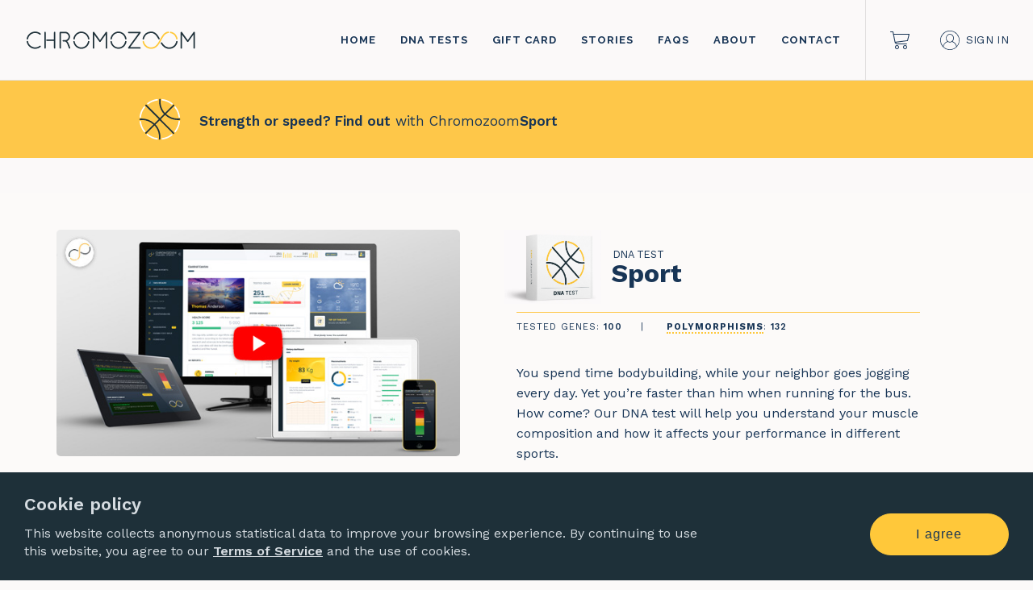

--- FILE ---
content_type: text/html; charset=UTF-8
request_url: https://www.chromozoom.app/en/insight/strength-or-speed
body_size: 11108
content:
<!DOCTYPE html>
<html lang="en" class="no-js">
<head>
    <meta charset="utf-8">
    <title>DNA Test Sport | Chromozoom</title>
            <meta name="robots" content="all">
    <meta name="viewport" content="width=device-width, initial-scale=1.0">
            <link rel="stylesheet" media="all"    href="https://fonts.googleapis.com/css?family=Work+Sans:300,400,500,600,700,800&display=swap&subset=latin-ext">
<link rel="stylesheet" media="all"    href="/lib/@mdi/font/css/materialdesignicons.min.css?v2.1.13">

<link rel="stylesheet" media="screen" href="/lib/slick-carousel/slick/slick.css?v2.1.13">
<link rel="stylesheet" media="screen" href="/lib/slick-carousel/slick/slick-theme.css?v2.1.13">
<link rel="stylesheet" media="screen" href="/lib/flickity/dist/flickity.min.css?v2.1.13">
<link rel="stylesheet" media="screen" href="/lib/magnific-popup/dist/magnific-popup.css?v2.1.13">
<link rel="stylesheet" media="screen" href="/lib/animate.css/animate.min.css?v2.1.13">
        <link rel="stylesheet" media="screen" href="/www/build/style-legacy.min.css?v2.1.13&amp;hash=44defc6d3e7d667cf0959ed5c64619f3">
        <link rel="stylesheet" media="screen" href="/www/build/web-style.css?v2.1.13&amp;hash=20eed62fb2f2195124e13e2e0193b1e6">
        <link rel="stylesheet" media="screen" href="/www/css/temp.css?v2.1.13">
        <link rel="stylesheet" media="screen" href="/www/css/mobile.css?v2.1.13">
        <link rel="stylesheet" media="print"  href="/www/build/print.min.css?v2.1.13">
        <link rel="shortcut icon" href="/www/images/ico/favicon.ico?v2.1.13">
    <link rel="apple-touch-icon-precomposed" href="/www/images/ico/touch-icon.png?v2.1.13">
                <script>window.dataLayer = window.dataLayer || [];window.dataLayer.push({ 'event': 'user_country', 'country_name': '' });</script>
        <!-- Google Tag Manager -->
    <script>(function(w,d,s,l,i){w[l]=w[l]||[];w[l].push({'gtm.start':
    new Date().getTime(),event:'gtm.js'});var f=d.getElementsByTagName(s)[0],
    j=d.createElement(s),dl=l!='dataLayer'?'&l='+l:'';j.async=true;j.src=
    'https://www.googletagmanager.com/gtm.js?id='+i+dl;f.parentNode.insertBefore(j,f);
    })(window,document,'script','dataLayer','GTM-WSLBF7T');</script>
    <!-- End Google Tag Manager -->
    </head>
<body class="page-product">
        <!-- Google Tag Manager (noscript) -->
    <noscript><iframe src="https://www.googletagmanager.com/ns.html?id=GTM-WSLBF7T" height="0" width="0" style="display:none;visibility:hidden"></iframe></noscript>
    <!-- End Google Tag Manager (noscript) -->

    <header class="header">
        <div class="header__primary">
            <div class="logo">
    <p>
        <a href="/en/">
            <span class="logo__text">Chromozoom</span>
                    </a>
    </p>
</div>
                            <div class="header__holder">
                    <div class="nav">
        <ul class="reset">
                                    <li>
                    <a href="/en/">Home</a>
                </li>
                                                <li>
                    <a href="https://www.chromozoom.app/en/dna-tests">DNA Tests</a>
                </li>
                                                <li>
                    <a href="https://www.chromozoom.app/en/gift">Gift Card</a>
                </li>
                                                <li>
                    <a href="//stories.chromozoom.app/en">Stories</a>
                </li>
                                                <li>
                    <a href="https://www.chromozoom.app/en/faq">FAQs</a>
                </li>
                                                <li>
                    <a href="https://www.chromozoom.app/en/about">About</a>
                </li>
                                                <li>
                    <a href="https://www.chromozoom.app/en/contact">Contact</a>
                </li>
                        </ul>
    </div><!-- /nav -->

                </div><!--/header__holder-->
                        <div class="header__sidebar">
                <div class="header__top">
                                 <div class="service-nav js-ajaxLoader" data-url="/en/ajax/header">
                <ul class="reset">
                    <li id="cart" data-href="/en/cart" data-icon="/www/images/icons.svg?v2.1.13#cart">
                        <a href="/en/cart">
                            <span class="icon icon--cart">
    <svg class="icon__svg">
        <use xlink:href="/www/images/icons.svg?v2.1.13#cart" width="100%" height="100%"></use>
    </svg>
</span>

                                                    </a>
                    </li>
                </ul>
            </div><!-- /service-nav -->
                </div><!-- /header__top -->

                <div class="hamburger js-hamburger">
    <a href="/en/"><span class="lines"></span></a>
</div>
            </div>
        </div>
        
    </header><!--/header-->

    <div id="page">
        <div class="container">
                        
    <div class="strip no-mobile">
    <div class="strip__content">
        <div class="strip__img">
            <img src="/www/images/report/sport-white.svg?v2.1.13" alt="">
            <p><strong class="fw700">Strength or speed? Find out</strong> with Chromozoom<strong class="fw700">Sport</strong></p>
        </div>
    </div>
</div>
<br class="no-mobile"/><br/>

<div class="TestHero">
    <div class="Limiter">
        <div class="TestHero-layout">
            <div class="TestHero-demo no-mobile">
                <a href="#modal-youtube-dashboard" class="TestHero-videoContainer js-modal">
                    <img class="TestHero-demoPicture" src="/www/images/optimized/chromozoom-dash-video-thumb.jpg?v2.1.13" alt="Chromozoom Control Centre">
                </a>

                <p style="margin-top: -10px">
                    Play the <strong>video above</strong> to discover what Chromozoom is.
                </p>

                <div class="contacts__modal mfp-hide" id="modal-youtube-dashboard">
        <div id="player"></div>
</div>

<script>
        var tag = document.createElement('script');

    tag.src = "https://www.youtube.com/iframe_api";
    var firstScriptTag = document.getElementsByTagName('script')[0];
    firstScriptTag.parentNode.insertBefore(tag, firstScriptTag);

        var player;
    function onYouTubeIframeAPIReady() {
        player = new YT.Player('player', {
            height: '360',
            width: '640',
            videoId: 'jvvR0Zcw1M8',
            events: {
                'onReady': onPlayerReady
            }
        });
    }

        function onPlayerReady(event) {
        //event.target.playVideo();
    }
</script>
            </div>

            <div class="TestHero-product">
                <div class="TestHero-heading">
                    <img class="TestHero-headingPicture" src="/www/images/landing_v2/sport-box.jpg?v2.1.13" alt="">
                    <h1>
                        <span class="TestHero-headingLabel uppercase">DNA test</span>
                        <strong class="TestHero-headingName">Sport</strong>
                    </h1>
                </div>

                <hr style="background-color: #fec749; margin-bottom: 5px" />

                <div class="mobile-only" style="margin-top: 25px">
                    <a href="#modal-youtube-dashboard" class="TestHero-videoContainer js-modal">
                        <img class="TestHero-demoPicture" src="/www/images/optimized/chromozoom-dash-video-thumb.jpg?v2.1.13" alt="Chromozoom Control Centre">
                    </a>

                    <div class="contacts__modal mfp-hide" id="modal-youtube-dashboard">
        <div id="player"></div>
</div>

<script>
        var tag = document.createElement('script');

    tag.src = "https://www.youtube.com/iframe_api";
    var firstScriptTag = document.getElementsByTagName('script')[0];
    firstScriptTag.parentNode.insertBefore(tag, firstScriptTag);

        var player;
    function onYouTubeIframeAPIReady() {
        player = new YT.Player('player', {
            height: '360',
            width: '640',
            videoId: 'jvvR0Zcw1M8',
            events: {
                'onReady': onPlayerReady
            }
        });
    }

        function onPlayerReady(event) {
        //event.target.playVideo();
    }
</script>
                </div>

                <ul class="TestHero-stats no-mobile" style="margin-bottom: 35px">
                    <li>Tested genes: <strong>100</strong></li>
                    <li><span class="js-Tippy" data-tippy-content="Polymorphism at the DNA level includes a wide range of variations from single base pair change, many base pairs, and repeated sequences.">polymorphisms</span>: <strong>132</strong></li>
                </ul>

                <p class="TestHero-description font-medium line-height-14">
                    You spend time bodybuilding, while your neighbor goes jogging every day. Yet you’re faster than him when running for the bus. How come? Our DNA test will help you understand your muscle composition and how it affects your performance in different sports.
                </p>
            </div>
        </div>
    </div>
</div>


    <div class="strip strip--image-first">
    <div class="strip__content">

        
        <div class="strip__img">
            <img src="/www/images/report/sport-white.svg?v2.1.13" alt="">
            <p>Chromozoom<strong class="fw700">Sport</strong></p>
        </div>

    </div>
</div><!-- /strip -->

    
<div class="Phenotypes">
    <div class="Limiter--thin">
        <h2 class="Phenotypes-title">Reports included in this DNA test:</h2>
        <div class="Phenotypes-layout">

            <ul class="Phenotypes-list js-accordion">
                                    <li class="Phenotypes-item js-item">
                        <div class="Phenotypes--first-row js-trigger">
                            <div class="Phenotypes-number">
                                01
                            </div>
                            <div class="Phenotypes-text">
                                <h3 class="Phenotypes-heading">
                                    Power and speed predisposition
                                </h3>
                            </div>
                            <div class="Phenotypes-icon"></div>
                        </div>

                        <div class="Phenotypes--second-row js-content">
                            <div class="Phenotypes-description">
                                <p>Are you built for power and speed? Do you have Michael Jordan’s jumping genes? And can you justifiably blame your spare tyre on having fast-twitch muscle fibres? Explore your genetic potential for power and speed, compared with the average person’s.<br/><br/> Discover the difference between being naturally strong, and naturally fast. If you have natural muscle power, we’ll advise on how to optimise your training, to give you the edge over the opposition. Conversely, if the test reveals that your natural advantages lie elsewhere, is it still worth training for power / speed?<br/><br/> This report also advises on supplements and nutrients to boost power performance.</p>
                                <br>
                                <ul class="TestHero-stats">
                                    <li>
                                        Tested genes:
                                        <strong>
                                            7
                                        </strong>
                                    </li>
                                    <li>
                                        Tested polymorphisms:
                                        <strong>
                                            7
                                        </strong>
                                    </li>
                                </ul>
                            </div><!-- /Phenotypes-description -->

                        </div>
                    </li><!-- /Phenotypes-item -->

                                    <li class="Phenotypes-item js-item">
                        <div class="Phenotypes--first-row js-trigger">
                            <div class="Phenotypes-number">
                                02
                            </div>
                            <div class="Phenotypes-text">
                                <h3 class="Phenotypes-heading">
                                    Muscle strength
                                </h3>
                            </div>
                            <div class="Phenotypes-icon"></div>
                        </div>

                        <div class="Phenotypes--second-row js-content">
                            <div class="Phenotypes-description">
                                <p>Does size matter when it comes to strength? Just as with chili peppers, the strongest muscles aren’t always the biggest.<br/><br/> If you have a high strength potential this means your muscles can contract strongly, allowing you to excel in strength sports, such as weight lifting, American football, and even boxing. In this DNA report, we’ll test for invisible factors that affect your muscle strength – including vitamin D activity, communication between muscle cells and nerves or immune system, how trainable muscle strength is and muscle recovery after exertion.<br/><br/> The final factor – growth of your muscles – links your muscle size to strengt</p>
                                <br>
                                <ul class="TestHero-stats">
                                    <li>
                                        Tested genes:
                                        <strong>
                                            9
                                        </strong>
                                    </li>
                                    <li>
                                        Tested polymorphisms:
                                        <strong>
                                            14
                                        </strong>
                                    </li>
                                </ul>
                            </div><!-- /Phenotypes-description -->

                        </div>
                    </li><!-- /Phenotypes-item -->

                                    <li class="Phenotypes-item js-item">
                        <div class="Phenotypes--first-row js-trigger">
                            <div class="Phenotypes-number">
                                03
                            </div>
                            <div class="Phenotypes-text">
                                <h3 class="Phenotypes-heading">
                                    Body composition
                                </h3>
                            </div>
                            <div class="Phenotypes-icon"></div>
                        </div>

                        <div class="Phenotypes--second-row js-content">
                            <div class="Phenotypes-description">
                                <p>Are you naturally meaty – do you bulk up easily without trying? If so, you’d make a natural bodybuilder. We’ll test your DNA for four polymorphisms linked to body composition – including whether you have the “Hercules” gene, linked to greater muscle mass.<br/><br/> If you have high potential to grow muscles, working out can help you slim down by raising your basal metabolism. Conversely, if you’re naturally lightly muscled, we’ll advise on the best ways to train, including advice on nutritional supports for maximising muscle mass</p>
                                <br>
                                <ul class="TestHero-stats">
                                    <li>
                                        Tested genes:
                                        <strong>
                                            4
                                        </strong>
                                    </li>
                                    <li>
                                        Tested polymorphisms:
                                        <strong>
                                            4
                                        </strong>
                                    </li>
                                </ul>
                            </div><!-- /Phenotypes-description -->

                        </div>
                    </li><!-- /Phenotypes-item -->

                                    <li class="Phenotypes-item js-item">
                        <div class="Phenotypes--first-row js-trigger">
                            <div class="Phenotypes-number">
                                04
                            </div>
                            <div class="Phenotypes-text">
                                <h3 class="Phenotypes-heading">
                                    Endurance predisposition
                                </h3>
                            </div>
                            <div class="Phenotypes-icon"></div>
                        </div>

                        <div class="Phenotypes--second-row js-content">
                            <div class="Phenotypes-description">
                                <p>Marathon runners and long-distance swimmers and cyclists tend to have endurance genes. Discover whether you share their advantage. We’ll also predict your baseline cardiorespiratory fitness levels, and ease of training for endurance events.</p>
                                <br>
                                <ul class="TestHero-stats">
                                    <li>
                                        Tested genes:
                                        <strong>
                                            9
                                        </strong>
                                    </li>
                                    <li>
                                        Tested polymorphisms:
                                        <strong>
                                            9
                                        </strong>
                                    </li>
                                </ul>
                            </div><!-- /Phenotypes-description -->

                        </div>
                    </li><!-- /Phenotypes-item -->

                                    <li class="Phenotypes-item js-item">
                        <div class="Phenotypes--first-row js-trigger">
                            <div class="Phenotypes-number">
                                05
                            </div>
                            <div class="Phenotypes-text">
                                <h3 class="Phenotypes-heading">
                                    Cardiorespiratory fitness
                                </h3>
                            </div>
                            <div class="Phenotypes-icon"></div>
                        </div>

                        <div class="Phenotypes--second-row js-content">
                            <div class="Phenotypes-description">
                                <p>The baseline efficiency of your heart and lungs is 50% inherited. This is measured as your VO2 Max score. Olympic endurance champions have enviable baseline VO2 Max scores, which they have built on through persistent training. Training up your VO2 max levels can help your body ward off diabetes, high blood pressure, heart disease, age-related memory loss and chronic inflammation.</p>
                                <br>
                                <ul class="TestHero-stats">
                                    <li>
                                        Tested genes:
                                        <strong>
                                            3
                                        </strong>
                                    </li>
                                    <li>
                                        Tested polymorphisms:
                                        <strong>
                                            3
                                        </strong>
                                    </li>
                                </ul>
                            </div><!-- /Phenotypes-description -->

                        </div>
                    </li><!-- /Phenotypes-item -->

                                    <li class="Phenotypes-item js-item">
                        <div class="Phenotypes--first-row js-trigger">
                            <div class="Phenotypes-number">
                                06
                            </div>
                            <div class="Phenotypes-text">
                                <h3 class="Phenotypes-heading">
                                    Endurance training
                                </h3>
                            </div>
                            <div class="Phenotypes-icon"></div>
                        </div>

                        <div class="Phenotypes--second-row js-content">
                            <div class="Phenotypes-description">
                                <p>What do your genes say about how well your body responds to endurance training? How quickly can you improve your endurance, and how patient and persistent must you be in order to make gains? With regular training, how efficiently could your heart and lungs work? How easily could you increase your baseline VO2max, and therefore lower your resting heart rate? Clues to these answers all lie in your genes.</p>
                                <br>
                                <ul class="TestHero-stats">
                                    <li>
                                        Tested genes:
                                        <strong>
                                            25
                                        </strong>
                                    </li>
                                    <li>
                                        Tested polymorphisms:
                                        <strong>
                                            26
                                        </strong>
                                    </li>
                                </ul>
                            </div><!-- /Phenotypes-description -->

                        </div>
                    </li><!-- /Phenotypes-item -->

                                    <li class="Phenotypes-item js-item">
                        <div class="Phenotypes--first-row js-trigger">
                            <div class="Phenotypes-number">
                                07
                            </div>
                            <div class="Phenotypes-text">
                                <h3 class="Phenotypes-heading">
                                    Muscle fatigue
                                </h3>
                            </div>
                            <div class="Phenotypes-icon"></div>
                        </div>

                        <div class="Phenotypes--second-row js-content">
                            <div class="Phenotypes-description">
                                <p>Muscle fatigue happens when free oxygen radicals accumulate in your muscles during exercise. Professional athletes are often genetically protected from muscle fatigue, due to their strong antioxidant systems. This allows them to bounce back between training sessions. If this is you, then you can sometimes push your muscles to the max.<br/><br/> Conversely, if you’re genetically prone to muscle fatigue you must train gently and avoid training when ill to avoid muscle damage and weakening your immune system. In this report, we advise you according to your genetic risk, including which antioxidants can help tired muscles regenerate.</p>
                                <br>
                                <ul class="TestHero-stats">
                                    <li>
                                        Tested genes:
                                        <strong>
                                            3
                                        </strong>
                                    </li>
                                    <li>
                                        Tested polymorphisms:
                                        <strong>
                                            3
                                        </strong>
                                    </li>
                                </ul>
                            </div><!-- /Phenotypes-description -->

                        </div>
                    </li><!-- /Phenotypes-item -->

                                    <li class="Phenotypes-item js-item">
                        <div class="Phenotypes--first-row js-trigger">
                            <div class="Phenotypes-number">
                                08
                            </div>
                            <div class="Phenotypes-text">
                                <h3 class="Phenotypes-heading">
                                    Lactate transport
                                </h3>
                            </div>
                            <div class="Phenotypes-icon"></div>
                        </div>

                        <div class="Phenotypes--second-row js-content">
                            <div class="Phenotypes-description">
                                <p>During intense physical activity, the waste product lactate builds up in the muscle, causing muscle fatigue and eventually cramp. The anaerobic threshold is the fastest rate at which you can work out before lactate build ups. Athletes have pushed up their anaerobic threshold – they can efficiently clear lactate from their muscles, enabling them to go faster, harder and for longer.<br/><br/> If you are genetically prone to lactate build up, we’ll share our tips for what you can do before and after you work out – helping you perform better, and recover quickly.</p>
                                <br>
                                <ul class="TestHero-stats">
                                    <li>
                                        Tested genes:
                                        <strong>
                                            3
                                        </strong>
                                    </li>
                                    <li>
                                        Tested polymorphisms:
                                        <strong>
                                            3
                                        </strong>
                                    </li>
                                </ul>
                            </div><!-- /Phenotypes-description -->

                        </div>
                    </li><!-- /Phenotypes-item -->

                                    <li class="Phenotypes-item js-item">
                        <div class="Phenotypes--first-row js-trigger">
                            <div class="Phenotypes-number">
                                09
                            </div>
                            <div class="Phenotypes-text">
                                <h3 class="Phenotypes-heading">
                                    Risk of exercise-induced muscle damage
                                </h3>
                            </div>
                            <div class="Phenotypes-icon"></div>
                        </div>

                        <div class="Phenotypes--second-row js-content">
                            <div class="Phenotypes-description">
                                <p>Muscle fibres must get damaged first before they can grow in size or strength. During muscle damage, stem cells also known as satellite cells get activated and start to migrate to the site of injury to heal and grow new muscle fibres. Scientists believe that your genes influence how well these stem cells grow and work.<br/><br/> Strength athletes are genetically protected from muscle damage because they have very effective proteins involved in the inflammatory phase of recovery / remodelling. Find out whether you’re genetically prone to muscle damage. And explore what you can do – including nutritional support - to protect yourself.</p>
                                <br>
                                <ul class="TestHero-stats">
                                    <li>
                                        Tested genes:
                                        <strong>
                                            14
                                        </strong>
                                    </li>
                                    <li>
                                        Tested polymorphisms:
                                        <strong>
                                            18
                                        </strong>
                                    </li>
                                </ul>
                            </div><!-- /Phenotypes-description -->

                        </div>
                    </li><!-- /Phenotypes-item -->

                                    <li class="Phenotypes-item js-item">
                        <div class="Phenotypes--first-row js-trigger">
                            <div class="Phenotypes-number">
                                10
                            </div>
                            <div class="Phenotypes-text">
                                <h3 class="Phenotypes-heading">
                                    Recovery time
                                </h3>
                            </div>
                            <div class="Phenotypes-icon"></div>
                        </div>

                        <div class="Phenotypes--second-row js-content">
                            <div class="Phenotypes-description">
                                <p>How fast you recover after doing sport depends largely on your genes – we will test your DNA for several genetic variants linked to faster recovery times. Over 90% of all sports injuries involve bruised or strained muscles. If your DNA results reveals that you’re prone to lengthy recovery times, we have some solutions.<br/><br/> Simply follow our routines for before and after training sessions, and practices for keeping your muscles supple and relaxed.</p>
                                <br>
                                <ul class="TestHero-stats">
                                    <li>
                                        Tested genes:
                                        <strong>
                                            3
                                        </strong>
                                    </li>
                                    <li>
                                        Tested polymorphisms:
                                        <strong>
                                            4
                                        </strong>
                                    </li>
                                </ul>
                            </div><!-- /Phenotypes-description -->

                        </div>
                    </li><!-- /Phenotypes-item -->

                                    <li class="Phenotypes-item js-item">
                        <div class="Phenotypes--first-row js-trigger">
                            <div class="Phenotypes-number">
                                11
                            </div>
                            <div class="Phenotypes-text">
                                <h3 class="Phenotypes-heading">
                                    Risk of ligament or tendon injury
                                </h3>
                            </div>
                            <div class="Phenotypes-icon"></div>
                        </div>

                        <div class="Phenotypes--second-row js-content">
                            <div class="Phenotypes-description">
                                <p>Are you genetically prone to torn tendons and ligaments? How about Achilles tendon injuries? Or torn rotator cuffs (a common swimming injury)? Your personal tendency to tearing tendons and ligaments is about 40% inherited. Since tendons /ligaments are slow to repair, prevention is obviously better than cure.<br/><br/> Take this test to find out how well the metabolism in your tendon and ligament cells works. And how easily does the collagen protein in them regenerate itself? If you’re genetically prone to these injuries, follow our self-care advice to keep you actively playing your sport without enduring long outages for injuries to heal.</p>
                                <br>
                                <ul class="TestHero-stats">
                                    <li>
                                        Tested genes:
                                        <strong>
                                            12
                                        </strong>
                                    </li>
                                    <li>
                                        Tested polymorphisms:
                                        <strong>
                                            14
                                        </strong>
                                    </li>
                                </ul>
                            </div><!-- /Phenotypes-description -->

                        </div>
                    </li><!-- /Phenotypes-item -->

                                    <li class="Phenotypes-item js-item">
                        <div class="Phenotypes--first-row js-trigger">
                            <div class="Phenotypes-number">
                                12
                            </div>
                            <div class="Phenotypes-text">
                                <h3 class="Phenotypes-heading">
                                    Blood lipids
                                </h3>
                            </div>
                            <div class="Phenotypes-icon"></div>
                        </div>

                        <div class="Phenotypes--second-row js-content">
                            <div class="Phenotypes-description">
                                <p>How quickly can increased physical activity help you normalise your blood lipids (cholesterol) levels? The answer lies partly in your genes. Some genetically lucky individuals see immediate improvements in their blood lipid profile when they take up regular exercise. But for others, it’s a slower process. If this is you, we recommend dietary measures that will speed up your cholesterol level’s response to exercise, and so cut this cardiovascular risk factor.</p>
                                <br>
                                <ul class="TestHero-stats">
                                    <li>
                                        Tested genes:
                                        <strong>
                                            5
                                        </strong>
                                    </li>
                                    <li>
                                        Tested polymorphisms:
                                        <strong>
                                            6
                                        </strong>
                                    </li>
                                </ul>
                            </div><!-- /Phenotypes-description -->

                        </div>
                    </li><!-- /Phenotypes-item -->

                                    <li class="Phenotypes-item js-item">
                        <div class="Phenotypes--first-row js-trigger">
                            <div class="Phenotypes-number">
                                13
                            </div>
                            <div class="Phenotypes-text">
                                <h3 class="Phenotypes-heading">
                                    Weight management
                                </h3>
                            </div>
                            <div class="Phenotypes-icon"></div>
                        </div>

                        <div class="Phenotypes--second-row js-content">
                            <div class="Phenotypes-description">
                                <p>Our bodies have a natural weight they tend to veer towards. And for some lucky people, physical activity greatly lowers this baseline value. But even if your test reveals a low genetic potential to lose weight with exercise, we’ll give you tips to nudge along your progress through wiser choice of workouts frequency and intensity.</p>
                                <br>
                                <ul class="TestHero-stats">
                                    <li>
                                        Tested genes:
                                        <strong>
                                            4
                                        </strong>
                                    </li>
                                    <li>
                                        Tested polymorphisms:
                                        <strong>
                                            4
                                        </strong>
                                    </li>
                                </ul>
                            </div><!-- /Phenotypes-description -->

                        </div>
                    </li><!-- /Phenotypes-item -->

                                    <li class="Phenotypes-item js-item">
                        <div class="Phenotypes--first-row js-trigger">
                            <div class="Phenotypes-number">
                                14
                            </div>
                            <div class="Phenotypes-text">
                                <h3 class="Phenotypes-heading">
                                    Blood pressure
                                </h3>
                            </div>
                            <div class="Phenotypes-icon"></div>
                        </div>

                        <div class="Phenotypes--second-row js-content">
                            <div class="Phenotypes-description">
                                <p>Everyone’s body has its own baseline settings for physiological parameters including blood pressure – but this is moveable according to how much physical activity you do. Up to one in five of the physiological links between exercise and blood pressure are at least partly genetic. So, while for many people exercise is the first line of defence against high blood pressure, about 20–30% of people find their high blood pressure is resistant to exercise. If your DNA test results show you’re in this category, we will suggest changes in diet and other alternatives to help normalise your blood pressure naturally.</p>
                                <br>
                                <ul class="TestHero-stats">
                                    <li>
                                        Tested genes:
                                        <strong>
                                            5
                                        </strong>
                                    </li>
                                    <li>
                                        Tested polymorphisms:
                                        <strong>
                                            6
                                        </strong>
                                    </li>
                                </ul>
                            </div><!-- /Phenotypes-description -->

                        </div>
                    </li><!-- /Phenotypes-item -->

                            </ul><!-- /Phenotypes-list -->

            
        </div><!-- /Phenotypes-layout -->
    </div><!-- /Limiter -->
</div><!-- /Phenotypes -->

    <section class="Benefits no-mobile">
    <div class="Benefits-tabs">
        <div class="Limiter text-small uppercase">
            <ul>
                <li class="Benefits-tab1 " data-tab="1">Change your life</li>
                <li class="Benefits-tab2 active" data-tab="2">What you get</li>
                <li class="Benefits-tab3 " data-tab="3">Don't miss any detail</li>
                <li class="Benefits-tab4 " data-tab="4">Data protection</li>
            </ul>
        </div><!--Limiter-->
    </div><!--Benefits-tabs-->

    <div class="Benefits-slide Benefits-slide1 ">
        <div class="Limiter">
            <div class="Benefits-content">
                                                            <a class="Benefits-benefit" title="Strength or speed?" href="/en/insight/strength-or-speed">
                                                <img class="v2-icon" src="/www/images/landing_v2/icons/sport/tab-1-1.svg?v2.1.13" alt="Strength or speed?">

                            <h3 class="title-tabs">Strength or speed?</h3>
                            <p class="text-standard">
                                Learn about your muscle composition and how it effects your performance in different types of sports.
                            </p>
                                            </a><!--Benefits-benefit-->
                                                                                <a class="Benefits-benefit" title="Push the limits" href="/en/insight/push-the-limits">
                                                <img class="v2-icon" src="/www/images/landing_v2/icons/sport/tab-1-2.svg?v2.1.13" alt="Push the limits">

                            <h3 class="title-tabs">Push the limits</h3>
                            <p class="text-standard">
                                Build a better training plan with tailor-made exercise and recovery recommendations.
                            </p>
                                            </a><!--Benefits-benefit-->
                                                                                <a class="Benefits-benefit" title="Prevent injury" href="/en/insight/prevent-injury">
                                                <img class="v2-icon" src="/www/images/landing_v2/icons/sport/tab-1-3.svg?v2.1.13" alt="Prevent injury">

                            <h3 class="title-tabs">Prevent injury</h3>
                            <p class="text-standard">
                                Discover your predispositions to sports-related injuries, and how to stay injury-free.
                            </p>
                                            </a><!--Benefits-benefit-->
                                                                                <a class="Benefits-benefit" title="Become healthier &amp;amp; happier" href="/en/insight/be-healthier-and-happier">
                                                <img class="v2-icon" src="/www/images/landing_v2/icons/sport/tab-1-4.svg?v2.1.13" alt="Become healthier &amp;amp; happier">

                            <h3 class="title-tabs">Become healthier &amp; happier</h3>
                            <p class="text-standard">
                                Find out how physical activity influences your metabolic functions, body weight, and mental well-being.
                            </p>
                                            </a><!--Benefits-benefit-->
                                                </div><!--Benefits-content-->
        </div><!--Limiter-->
    </div><!--Benefits-slide-->

    <div class="Benefits-slide Benefits-slide2 active">
        <div class="Limiter">
            <div class="Benefits-content">
                                    <div class="Benefits-benefit">
                        <img class="v2-icon" src="/www/images/landing_v2/icons/general/tab-2-1.svg?v2.1.13" alt="Meet your best self">
                        <h3 class="title-tabs">Meet your best self</h3>
                        <p class="text-standard">
                            Rather than following the latest fitness trends, the key to reaching your sporting potential is to understand the unique genetic factors that determine physical performance.
                        </p>
                    </div><!--Benefits-benefit-->
                                    <div class="Benefits-benefit">
                        <img class="v2-icon" src="/www/images/landing_v2/icons/general/tab-2-2.svg?v2.1.13" alt="All you need is here">
                        <h3 class="title-tabs">All you need is here</h3>
                        <p class="text-standard">
                            Your test reports are continuously updated based on your lifestyle changes. All information is presented in easy-to-read graphical displays via your personal Control Centre.
                        </p>
                    </div><!--Benefits-benefit-->
                                    <div class="Benefits-benefit">
                        <img class="v2-icon" src="/www/images/landing_v2/icons/general/tab-2-3.svg?v2.1.13" alt="Continously updated results">
                        <h3 class="title-tabs">Continously updated results</h3>
                        <p class="text-standard">
                            In your Chromozoom Control Centre, you have access to detailed analysis of your DNA results, which we continuously update in line with the latest scientific studies.
                        </p>
                    </div><!--Benefits-benefit-->
                                    <div class="Benefits-benefit">
                        <img class="v2-icon" src="/www/images/landing_v2/icons/general/tab-2-4.svg?v2.1.13" alt="Tailor-made for you">
                        <h3 class="title-tabs">Tailor-made for you</h3>
                        <p class="text-standard">
                            Receive personalised lifestyle recommendations based on your DNA analysis. Thanks to the wide range of genes we test, your recommendations will be truly unique.
                        </p>
                    </div><!--Benefits-benefit-->
                            </div><!--Benefits-content-->
        </div><!--Limiter-->
    </div><!--Benefits-slide-->

    <div class="Benefits-slide Benefits-slide3 ">
        <div class="Limiter">
            <div class="Benefits-content">
                                    <div class="Benefits-benefit">
                                                                                                                            <img class="v2-icon" src="/www/images/landing_v2/icons/general/tab-2-3.svg?v2.1.13" alt="Dive in your DNA">
                        <h3 class="title-tabs">Dive in your DNA</h3>
                        <p class="text-standard">
                            With the Sport DNA Test, you will receive 14 genetic reports connected to sporting performance, fitness, and many other indicators.
                        </p>
                    </div><!--Benefits-benefit-->
                                    <div class="Benefits-benefit">
                                                                        <img class="v2-icon" src="/www/images/landing_v2/icons/sport/tab-3-2.svg?v2.1.13" alt="Unleash your potential">
                        <h3 class="title-tabs">Unleash your potential</h3>
                        <p class="text-standard">
                            Some are built for power, others for speed or endurance. What about you? Our Sport DNA test covers power, speed, endurance, muscle strength, body composition, cardiorespiratory fitness, endurance training, and much more.
                        </p>
                    </div><!--Benefits-benefit-->
                                    <div class="Benefits-benefit">
                                                                        <img class="v2-icon" src="/www/images/landing_v2/icons/sport/tab-3-3.svg?v2.1.13" alt="Workout safely">
                        <h3 class="title-tabs">Workout safely</h3>
                        <p class="text-standard">
                            Discover how your body responds to training, including muscle fatigue, lactate transport, risk of muscle damage, risk of ligament or tendon injury, and recovery time.
                        </p>
                    </div><!--Benefits-benefit-->
                                    <div class="Benefits-benefit">
                                                                        <img class="v2-icon" src="/www/images/landing_v2/icons/sport/tab-3-4.svg?v2.1.13" alt="Stay healthy through sport">
                        <h3 class="title-tabs">Stay healthy through sport</h3>
                        <p class="text-standard">
                            Regular physical activity can change your life dramatically. It has an influence on the whole body, from metabolism and weight management to blood lipids, blood pressure, and mental well-being.
                        </p>
                    </div><!--Benefits-benefit-->
                            </div><!--Benefits-content-->
        </div><!--Limiter-->
    </div><!--Benefits-slide-->

    <div class="Benefits-slide Benefits-slide4 ">
        <div class="Limiter">
            <div class="Benefits-content">
                                    <div class="Benefits-benefit">
                        <img class="v2-icon-2" src="/www/images/landing_v2/icons/data_protection/1.svg?v2.1.13" alt="Your privacy is untouchable">
                        <h3 class="title-tabs">Your privacy is untouchable</h3>
                        <p class="text-standard">
                            We guarantee your privacy and data protection in full compliance with GDPR.<br><br> We are transparent about the data we collect, store, and use.<br><br> To ensure unbreakable anonymity, all personal data is stored separately from your genetic profile.<br><br> As a result, no team member can connect you to your DNA sample during the analysis process.
                        </p>
                    </div><!--Benefits-benefit-->
                                    <div class="Benefits-benefit">
                        <img class="v2-icon-2" src="/www/images/landing_v2/icons/data_protection/2.svg?v2.1.13" alt="Top level data protection">
                        <h3 class="title-tabs">Top level data protection</h3>
                        <p class="text-standard">
                            We use the latest technologies to prevent and report on data breaches and network attacks.<br><br> With real-time data scanning, our system evaluates risks and notifies network administrators about potential issues.<br><br> That is why we can guarantee the highest level of privacy, reliability, integrity and data availability for our clients.
                        </p>
                    </div><!--Benefits-benefit-->
                                    <div class="Benefits-benefit">
                        <img class="v2-icon-2" src="/www/images/landing_v2/icons/data_protection/3.svg?v2.1.13" alt="Always available">
                        <h3 class="title-tabs">Always available</h3>
                        <p class="text-standard">
                            Our applications are configured across many geographically distributed data centres.<br><br> This reduces the risk of both data breaches and technical issues, from uncomfortable slowdowns to momentary unavailability.<br><br>Ensuring that your data is always secure and available is our top priority.
                        </p>
                    </div><!--Benefits-benefit-->
                                    <div class="Benefits-benefit">
                        <img class="v2-icon-2" src="/www/images/landing_v2/icons/data_protection/4.svg?v2.1.13" alt="No third party sharing">
                        <h3 class="title-tabs">No third party sharing</h3>
                        <p class="text-standard">
                            In cases where we use third-party services that may need access to your personal data.<br><br> For example courier companies, we follow a rigorous selection process, ensuring that they comply with strict data protection regulations.<br><br>We do not sell, lease, or share client data with any third parties.<br><br> Any and all personal data can be destroyed on request.
                        </p>
                    </div><!--Benefits-benefit-->
                
                            </div><!--Benefits-content-->
        </div><!--Limiter-->
    </div><!--Benefits-slide-->
</section>

    <div class="DashPreview no-mobile">
    <div class="Limiter--thin">
        <div class="DashPreview-layout">

            <div class="DashPreview-steps">
                <div class="DashPreview-step js-DashPreview-slide1">
                    <div class="DashPreview-number">01</div>
                    <div class="DashPreview-text">
                        <h3 class="DashPreview-heading">Mobile Control Centre</h3>
                        <p class="DashPreview-description">
                            Your DNA test results are accessible 24/7 via any modern mobile device.
                        </p><!--DashPreview-description-->
                    </div><!--DashPreview-text-->
                </div><!--DashPreview-step-->

                <div class="DashPreview-step js-DashPreview-slide2">
                    <div class="DashPreview-number">02</div>
                    <div class="DashPreview-text">
                        <h3 class="DashPreview-heading">Health Kit access</h3>
                        <p class="DashPreview-description">
                            View personalised recommendations in line with the latest scientific progress in genetics.
                        </p><!--DashPreview-description-->
                    </div><!--DashPreview-text-->
                </div><!--DashPreview-step-->

                <div class="DashPreview-step js-DashPreview-slide3">
                    <div class="DashPreview-number">03</div>
                    <div class="DashPreview-text">
                        <h3 class="DashPreview-heading">Always connected</h3>
                        <p class="DashPreview-description">
                            Wherever you go and whatever you do, you’ll always be connected.
                        </p><!--DashPreview-description-->
                    </div><!--DashPreview-text-->
                </div><!--DashPreview-step-->
            </div><!--DashPreview-steps-->

            <div class="DashPreview-picture">
                <picture>
    <source type="image/webp" srcset="/www/images/optimized/webp/phone_screens/phone-1.webp?v2.1.13">
    <source type="image/jp2" srcset="/www/images/optimized/jp2/phone_screens/phone-1.jp2?v2.1.13">
    <img class="DashPreview-picture1" src="/www/images/optimized/source/phone_screens/phone-1.png?v2.1.13" alt="Mobile Control Centre">
</picture>                <picture>
    <source type="image/webp" srcset="/www/images/optimized/webp/phone_screens/phone-2.webp?v2.1.13">
    <source type="image/jp2" srcset="/www/images/optimized/jp2/phone_screens/phone-2.jp2?v2.1.13">
    <img class="DashPreview-picture2 u-hidden" src="/www/images/optimized/source/phone_screens/phone-2.png?v2.1.13" alt="Health Kit access">
</picture>                <picture>
    <source type="image/webp" srcset="/www/images/optimized/webp/phone_screens/phone-3.webp?v2.1.13">
    <source type="image/jp2" srcset="/www/images/optimized/jp2/phone_screens/phone-3.jp2?v2.1.13">
    <img class="DashPreview-picture3 u-hidden" src="/www/images/optimized/source/phone_screens/phone-3.png?v2.1.13" alt="Always connected">
</picture>            </div><!--DashPreview-picture-->

        </div><!--DashPreview-layout-->
    </div><!--Limiter-->
</div><!--DashPreview-->
    
    
    <div class="CollectionKit">
    <div class="Limiter--medium">
        <h2 class="CollectionKit-heading">
            <strong>DNA Collection</strong> Kit
        </h2>

        <p class="CollectionKit-description">
            The DNA collection kit serves as&nbsp;a tool for collecting the&nbsp;DNA sample from the&nbsp;comfort of your home.
        </p>

        <h3 class="CollectionKit-subheading">
            Every kit contains:
        </h3>

        <ul class="CollectionKit-list">
            <li>pre-paid box</li>
            <li>kit registration card</li>
            <li>CE certified sterile packaged swab</li>
            <li>comprehensive guide</li>
        </ul>
    </div><!-- /Limiter -->

    <div class="CollectionKit-picture js-lazy" data-src="/www/images/box.png"></div>
</div><!-- /CollectionKit -->
    <div class="strip ">
    <div class="strip__content">

        
        <div class="strip__img">
            <img src="/www/images/report/sport-white.svg?v2.1.13" alt="">
            <p>Chromozoom<strong class="fw700">Sport</strong></p>
        </div>

    </div>
</div><!-- /strip -->

    <div class="main promo statement no-border-both" style="padding-top: 100px; padding-bottom: 100px" id="Request-demo">
    <div class="section">
        <div class="statement__article">
            <h2>Request a DEMO</h2>
            <p>If you are interested in our product, request access to demo account here. Leave us your email and you will receive login information.</p>

            <div class="form form--login">
                <div class="form">
                    <div data-url="/en/lead/form/request-demo" class="loadForm"></div>
                </div><!-- /form -->
            </div>
        </div>
    </div>

    <div class="statement__bg js-lazy" data-src="/www/images/statement-bg.jpg?v2.1.13" data-was-processed="true" style="background-image: url('/www/images/statement-bg.jpg?v2.1.13');"></div>
</div>

            </div><!--/container-->
            <footer class="footer">
    <div class="section">
        <div class="footer__cols">
                            <div class="footer__col footer__col--1n js-footer-col">
                    <div class="footer__head">
                        <p>Pages</p>
                    </div>

                    <div class="footer__content">
                        <div class="footer__links">
                            <ul class="reset">
                                                                                                            <li><a href="/en/">Home</a></li>
                                                                                                                                                <li>
                                            <a href="https://www.chromozoom.app/en/dna-tests">DNA Tests</a>
                                        </li>
                                                                                                                                                <li>
                                            <a href="https://www.chromozoom.app/en/gift">Gift Card</a>
                                        </li>
                                                                                                                                                <li><a href="//stories.chromozoom.app/en">Stories</a></li>
                                                                                                                                                <li>
                                            <a href="https://www.chromozoom.app/en/faq">FAQs</a>
                                        </li>
                                                                                                                                                <li>
                                            <a href="https://www.chromozoom.app/en/about">About</a>
                                        </li>
                                                                                                                                                <li>
                                            <a href="https://www.chromozoom.app/en/contact">Contact</a>
                                        </li>
                                                                                                </ul>
                        </div>
                    </div>
                </div><!-- /footer__col -->
            
                            <div class="footer__col footer__col--2n js-footer-col">
                    <div class="footer__head">
                        <p>Tests</p>
                    </div>

                    <div class="footer__content">
                        <div class="footer__links">
                            <ul class="reset">
                                                                    <li>
                                        <a href="/en/dna-test/nutri">Nutri</a>
                                    </li>
                                                                    <li>
                                        <a href="/en/dna-test/sport">Sport</a>
                                    </li>
                                                                    <li>
                                        <a href="/en/dna-test/beauty">Beauty</a>
                                    </li>
                                                                    <li>
                                        <a href="/en/dna-test/derma">Derma</a>
                                    </li>
                                                                    <li>
                                        <a href="/en/dna-test/vision">Vision</a>
                                    </li>
                                                                    <li class="padded-b">
                                        <a href="/en/dna-test/dental">Dental</a>
                                    </li>
                                                            </ul>
                        </div>
                    </div>
                </div><!-- /footer__col -->
            
                            <div class="footer__col footer__col--3n js-footer-col">
                    <div class="footer__head">
                        <p>Important information</p>
                    </div>

                    <div class="footer__content">
                        <div class="footer__links">
                            <ul class="reset">
                                                                                                            <li>
                                            <a href="https://www.chromozoom.app/en/terms-of-service">Terms of Service</a>
                                        </li>
                                                                                                                                                <li>
                                            <a href="https://www.chromozoom.app/en/personal-data-processing">Privacy Policy</a>
                                        </li>
                                                                                                                                                <li><a href="/en/wiki">Knowledge base</a></li>
                                                                                                </ul>
                        </div>
                    </div>
                </div><!-- /footer__col -->
            
            <div class="footer__col footer__col--4n js-footer-col">
                <div class="footer__head">
                    <p>Payment methods</p>
                </div>

                <div class="footer__content">
                    <div class="payments">
                        <ul class="reset">
                            <li><img src="/www/images/payments/paypal.svg?v2.1.13" alt="PayPal" width="71"></li>
                            <li><img src="/www/images/payments/visa.svg?v2.1.13" alt="Visa" width="35"></li>
                                                        <li><img src="/www/images/payments/master-card.svg?v2.1.13" alt="Master card" width="38"></li>
                            <li><img src="/www/images/payments/maestro.svg?v2.1.13" alt="Maestro" width="38"></li>
                        </ul>
                    </div>
                </div>

                <img class="footer__logo" src="/www/images/logo-white.svg" alt="Chromozoom">
            </div><!-- /footer__col -->
        </div><!-- /footer__cols -->

        <div class="footer__bottom">
            <div class="right">
                                    <div class="socials socials--mini">
    <ul class="reset">
                    <li>
                <a href="https://www.facebook.com/Chromozoom" target="_blank">
                    <span class="icon icon--facebook">
    <svg class="icon__svg">
        <use xlink:href="/www/images/icons.svg?v2.1.13#facebook" width="100%" height="100%"></use>
    </svg>
</span>

                </a>
            </li>
                    <li>
                <a href="https://www.instagram.com/mychromozoom/" target="_blank">
                    <span class="icon icon--instagram">
    <svg class="icon__svg">
        <use xlink:href="/www/images/icons.svg?v2.1.13#instagram" width="100%" height="100%"></use>
    </svg>
</span>

                </a>
            </li>
                    <li>
                <a href="https://twitter.com/myChromozoom" target="_blank">
                    <span class="icon icon--twitter">
    <svg class="icon__svg">
        <use xlink:href="/www/images/icons.svg?v2.1.13#twitter" width="100%" height="100%"></use>
    </svg>
</span>

                </a>
            </li>
                    <li>
                <a href="https://www.youtube.com/channel/UCl5UlqFfldndKMUD00UH9sQ/featured" target="_blank">
                    <span class="icon icon--youtube">
    <svg class="icon__svg">
        <use xlink:href="/www/images/icons.svg?v2.1.13#youtube" width="100%" height="100%"></use>
    </svg>
</span>

                </a>
            </li>
                    <li>
                <a href="https://www.linkedin.com/company/11378663/" target="_blank">
                    <span class="icon icon--linkedin">
    <svg class="icon__svg">
        <use xlink:href="/www/images/icons.svg?v2.1.13#linkedin" width="100%" height="100%"></use>
    </svg>
</span>

                </a>
            </li>
            </ul>
</div><!-- /socials -->
                            </div><!-- /right -->

            <div class="left">
                <p>&copy; 2026 <a href="/en/contact"><span class="yellow-chromozoom">Chromozoom LTD.</span></a> All rights reserved.</p>
            </div>
        </div><!--/footer__bottom -->
    </div>
</footer><!-- /footer -->

        <div class="cookie-info">
    <div class="cookie-info__txt">
        <p class="xl">Cookie policy</p>
        <p>This website collects anonymous statistical data to improve your browsing experience. By&nbsp;continuing to use this website, you agree to our <a href="/en/terms-of-service">Terms&nbsp;of&nbsp;Service</a> and&nbsp;the&nbsp;use of&nbsp;cookies.</p>
    </div>
    <button class="btn">I agree</button>
</div><!-- /cookie-info -->
    </div>

    <div class="Sidebar">
    <a class="Sidebar-contact" href="/en/contact">
        <i class="mdi mdi-email-outline"></i>
    </a>

    <a class="Sidebar-cart" href="/en/cart">
        <span class="icon icon--cart"><svg class="icon__svg"><use xlink:href="/client/img/icons.svg?v2.1.13#cart" width="100%" height="100%"></use></svg></span>
    </a>

    <div class="Sidebar-scrollUp">
        <div class="round">
            <div id="cta">
                <span class="arrow arrow--first"></span>
                <span class="arrow arrow--second"></span>
            </div>
        </div>
    </div><!--Sidebar-scrollUp-->
</div><!--Sidebar-->

    <div class="sfx-scrollbar"></div>
            <script src="https://code.jquery.com/jquery-3.4.1.min.js" integrity="sha256-CSXorXvZcTkaix6Yvo6HppcZGetbYMGWSFlBw8HfCJo=" crossorigin="anonymous"></script>
<script>window.jQuery || document.write('<script src="/lib/jquery/dist/jquery.min.js?v2.1.13"><\/script>')</script>

<script src="/lib/popper.js/dist/umd/popper.min.js?v2.1.13"></script>
<script defer src="/lib/tippy.js/umd/index.all.min.js?v2.1.13"></script>
<script defer src="/lib/slick-carousel/slick/slick.min.js?v2.1.13"></script>
<script src="/lib/flickity/dist/flickity.pkgd.min.js?v2.1.13"></script>

<script defer src="/lib/vivus/dist/vivus.min.js?v2.1.13"></script>

<script defer src="/lib/is-in-viewport/lib/isInViewport.min.js?v2.1.13"></script>
<script defer src="/lib/vanilla-lazyload/dist/lazyload.min.js?v2.1.13"></script>

<script defer src="/lib/scrollmagic/scrollmagic/minified/ScrollMagic.min.js?v2.1.13"></script>
<script defer src="/lib/scrollmagic/scrollmagic/minified/plugins/animation.gsap.min.js?v2.1.13"></script>
<script defer src="/lib/css-browser-selector/css_browser_selector.min.js?v2.1.13"></script>
<script defer src="/lib/magnific-popup/dist/jquery.magnific-popup.min.js?v2.1.13"></script>

<script async src="/lib/smoothscroll-for-websites/SmoothScroll.js?v2.1.13"></script>
        <script defer src="/www/build/webpack.js?v2.1.13&amp;hash=5482e4a8d91e0578dcb68eeb6d44f112"></script>
        <script defer src="/www/build/legacy.min.js?v2.1.13&amp;hash=dfd5024ba658f8bda9758f7eef569940"></script>
        <script defer src="/www/build/web.js?v2.1.13&amp;hash=b2dfb82f4d050c9bef393b77f2180a4d"></script>
        <div id="PqwNeda4mEzwYGfRjaiRdQpB"></div>    <script defer src="https://static.cloudflareinsights.com/beacon.min.js/vcd15cbe7772f49c399c6a5babf22c1241717689176015" integrity="sha512-ZpsOmlRQV6y907TI0dKBHq9Md29nnaEIPlkf84rnaERnq6zvWvPUqr2ft8M1aS28oN72PdrCzSjY4U6VaAw1EQ==" data-cf-beacon='{"version":"2024.11.0","token":"cc716c9a08d64c0dacd032de27048396","r":1,"server_timing":{"name":{"cfCacheStatus":true,"cfEdge":true,"cfExtPri":true,"cfL4":true,"cfOrigin":true,"cfSpeedBrain":true},"location_startswith":null}}' crossorigin="anonymous"></script>
</body>
</html>


--- FILE ---
content_type: text/html; charset=UTF-8
request_url: https://www.chromozoom.app/en/ajax/header?slug=strength-or-speed
body_size: -141
content:
<ul class="reset">
    <li id="cart" data-href="/en/cart" data-icon="/www/images/icons.svg?v2.1.13#cart">
        <a href="/en/cart">
            <span class="icon icon--cart">
    <svg class="icon__svg">
        <use xlink:href="/www/images/icons.svg?v2.1.13#cart" width="100%" height="100%"></use>
    </svg>
</span>

                    </a>
    </li>
            <li>
            <a href="//client.chromozoom.app/en/login">
                <span class="icon icon--user">
    <svg class="icon__svg">
        <use xlink:href="/www/images/icons.svg?v2.1.13#user" width="100%" height="100%"></use>
    </svg>
</span>

                <span class="txt">Sign in</span>
            </a>
        </li>
    </ul>



--- FILE ---
content_type: text/css
request_url: https://www.chromozoom.app/www/build/style-legacy.min.css?v2.1.13&hash=44defc6d3e7d667cf0959ed5c64619f3
body_size: 45533
content:
.orange{color:#ff5816}.blue{color:#00adee}.green{color:#00a552}.yellow,.c-primary{color:#ffc83a}.red{color:#e3553d}@-webkit-keyframes hiddenPlusOpacity{0%{display:none;opacity:0}1%{display:block;opacity:0}100%{opacity:1}}@keyframes hiddenPlusOpacity{0%{display:none;opacity:0}1%{display:block;opacity:0}100%{opacity:1}}@-webkit-keyframes loadingDeco{0%{opacity:0}100%{opacity:1}}@keyframes loadingDeco{0%{opacity:0}100%{opacity:1}}@-webkit-keyframes researchAnimation{0%{-webkit-transform:rotate(0);transform:rotate(0);-webkit-transform-origin:38% 33%;transform-origin:38% 33%}50%{-webkit-transform:rotate(35deg);transform:rotate(35deg);-webkit-transform-origin:40% 28%;transform-origin:40% 28%}100%{-webkit-transform:rotate(0);transform:rotate(0);-webkit-transform-origin:38% 33%;transform-origin:38% 33%}}@keyframes researchAnimation{0%{-webkit-transform:rotate(0);transform:rotate(0);-webkit-transform-origin:38% 33%;transform-origin:38% 33%}50%{-webkit-transform:rotate(35deg);transform:rotate(35deg);-webkit-transform-origin:40% 28%;transform-origin:40% 28%}100%{-webkit-transform:rotate(0);transform:rotate(0);-webkit-transform-origin:38% 33%;transform-origin:38% 33%}}@-webkit-keyframes privacyAnimation{0%{-webkit-transform:translateY(0);transform:translateY(0)}100%{-webkit-transform:translateY(8%);transform:translateY(8%)}}@keyframes privacyAnimation{0%{-webkit-transform:translateY(0);transform:translateY(0)}100%{-webkit-transform:translateY(8%);transform:translateY(8%)}}@media (min-width: 48em) and (max-width: 64em){.no-tablet{display:none}}@media (orientation: landscape){.portrait-only{display:none}}@media (orientation: portrait){.landscape-only{display:none}}.page-home .HowItWorks,.page-home .CollectionKit,.page-home .Products,.page-home .ProductVideo,.page-home .DashPreview,.page-home .ParagraphSection,.page-home .Testimonial,.page-home .TechnologyLinks{z-index:210;position:relative}.mfpOverlayOpacity,.mfp-bg,.mfp-fade.mfp-bg.mfp-ready{opacity:0.80;filter:alpha(opacity=80)}.galleryArrow,.mfp-arrow-left:after,.mfp-arrow-right:after{opacity:1;filter:alpha(opacity=100)}.mfpSprite,button.mfp-close-btn,.mfp-arrow-left:before,.mfp-arrow-right:before{background-image:url("../images/magnific-popup.png");background-size:160px 40px;background-color:transparent}.mfpSprite-old,.no-backgroundsize button.mfp-close-btn,.no-backgroundsize .mfp-arrow-left:before,.no-backgroundsize .mfp-arrow-right:before{background-image:url("../images/magnific-popup-ie.png");background-size:inherit;background-color:transparent}.mfp-bg{overflow:hidden;position:fixed;z-index:700;top:0;left:0;width:100%;height:100%;background:#1f313a}.mfp-wrap{position:fixed;z-index:710;top:0;left:0;width:100%;height:100%;outline:none !important;-webkit-backface-visibility:hidden}.mfp-container{-webkit-box-sizing:border-box;box-sizing:border-box;position:absolute;width:100%;height:100%;left:0;top:0;padding:0 8px;text-align:center}.mfp-container:before{content:'';display:inline-block;height:100%;vertical-align:middle}.mfp-align-top .mfp-container:before{display:none}.mfp-content{position:relative;z-index:105;display:inline-block;margin:0 auto;vertical-align:middle;text-align:left}.mfp-inline-holder .mfp-content,.mfp-ajax-holder .mfp-content{width:100%;cursor:auto}.mfp-close-btn,.mfp-arrow,.mfp-preloader,.mfp-counter{-webkit-user-select:none;-moz-user-select:none;-ms-user-select:none;user-select:none}.mfp-loading.mfp-figure{display:none}.mfp-hide{display:none !important}.mfp-preloader{color:#CCC;position:absolute;top:50%;width:auto;text-align:center;margin-top:-.8em;left:8px;right:8px;z-index:1044}.mfp-preloader a{color:#CCC}.mfp-preloader a:hover{color:#FFF}.mfp-s-ready .mfp-preloader{display:none}.mfp-s-error .mfp-content{display:none}button.mfp-close-btn,button.mfp-arrow{overflow:hidden;z-index:106;display:block;padding:0;border:0;background-color:transparent;-webkit-appearance:none;outline:none;-webkit-box-shadow:none;box-shadow:none;cursor:pointer;text-align:left;text-indent:-100px}button::-moz-focus-inner{padding:0;border:0}button.mfp-close-btn{position:absolute;right:0;top:0;width:40px;height:40px;margin:0;padding:0;background-position:-40px 0}.mfp-close-btn-in .mfp-close-btn{background-position:0 0}.mfp-image-holder .mfp-close-btn,.mfp-iframe-holder .mfp-close-btn{width:40px}.mfp-close-btn-in .mfp-image-holder .mfp-close-btn,.mfp-close-btn-in .mfp-iframe-holder .mfp-close-btn{margin-right:-12px;background-position:-40px 0}.mfp-counter{position:absolute;top:0;right:0;color:#183556;font-size:13px;line-height:18px;white-space:nowrap}.mfp-arrow{position:absolute;top:50%;width:90px;height:200px;margin:0;margin-top:-100px;padding:0}.mfp-arrow-left{left:0}.mfp-arrow-left:before{content:'';position:absolute;z-index:2;top:50%;left:0;display:block;width:40px;height:40px;margin:-20px 0 0 0;background-position:-80px 0}.mfp-arrow-left:after{content:'';position:absolute;z-index:1;text-indent:50%;left:0;width:40px;height:40px;margin:-20px 0 0 0}.mfp-arrow-right{right:0}.mfp-arrow-right:before{content:'';position:absolute;z-index:2;top:50%;right:0;display:block;width:40px;height:40px;margin:-20px 0 0 0;background-position:-120px 0}.mfp-arrow-right:after{content:'';position:absolute;z-index:1;text-indent:50%;right:0;width:40px;height:40px;margin:-20px 0 0 0}.mfp-iframe-holder{padding-top:40px;padding-bottom:40px}.mfp-iframe-holder .mfp-content{line-height:0;width:100%;max-width:900px}.mfp-iframe-holder .mfp-close-btn{top:-40px}.mfp-iframe-scaler{overflow:hidden;width:100%;height:0;padding-top:56.25%}.mfp-iframe-scaler iframe{position:absolute;display:block;top:0;left:0;width:100%;height:100%;background:#fff;-webkit-box-shadow:0 0 8px rgba(0,0,0,0.6);box-shadow:0 0 8px rgba(0,0,0,0.6)}img.mfp-img{-webkit-box-sizing:border-box;box-sizing:border-box;width:500px;max-width:100%;height:auto;display:block;margin:0 auto;padding:70px 0;line-height:0}.ie10 img.mfp-img,.ie11 img.mfp-img{width:auto}.mfp-figure{line-height:0}.mfp-figure:after{content:'';position:absolute;z-index:-1;right:0;left:0;top:40px;bottom:40px;display:block;width:auto;height:auto;background:#fff;-webkit-box-shadow:0 0 8px rgba(0,0,0,0.6);box-shadow:0 0 8px rgba(0,0,0,0.6)}.mfp-figure small{display:block;color:#bdbdbd;font-size:12px;line-height:14px}.mfp-figure figure{margin:0;padding:0 30px}.mfp-bottom-bar{position:absolute;top:100%;left:0;width:100%;margin-top:-36px;cursor:auto}.mfp-title{padding-right:36px;color:#183556;font-size:15px;line-height:18px;text-align:left;word-wrap:break-word}.mfp-image-holder .mfp-content{max-width:100%}.mfp-gallery .mfp-image-holder .mfp-figure{cursor:pointer}.mfp-image-holder .mfp-close-btn{top:40px;right:12px}@media screen and (max-width: 800px) and (orientation: landscape), screen and (max-height: 300px){.mfp-img-mobile .mfp-image-holder{padding-left:0;padding-right:0}.mfp-img-mobile img.mfp-img{padding:0}.mfp-img-mobile .mfp-figure:after{top:0;bottom:0}.mfp-img-mobile .mfp-figure small{display:inline;margin-left:5px}.mfp-img-mobile .mfp-bottom-bar{-webkit-box-sizing:border-box;box-sizing:border-box;position:fixed;top:auto;bottom:0;margin:0;padding:3px 5px;background:rgba(0,0,0,0.6)}.mfp-img-mobile .mfp-bottom-bar:empty{padding:0}.mfp-img-mobile .mfp-counter{right:5px;top:3px}.mfp-img-mobile .mfp-close-btn{position:fixed;top:0;right:0;width:35px;height:35px;padding:0;background:rgba(0,0,0,0.6);line-height:35px;text-align:center}}@media all and (max-width: 900px){.mfp-container{padding-left:6px;padding-right:6px}}.mfp-fade.mfp-bg{opacity:0;filter:alpha(opacity=0);-webkit-transition:all 0.25s ease-out;-o-transition:all 0.25s ease-out;transition:all 0.25s ease-out}.mfp-fade.mfp-bg.mfp-removing{opacity:0;filter:alpha(opacity=0)}.mfp-fade.mfp-wrap .mfp-content{opacity:0;filter:alpha(opacity=0);-webkit-transition:all 0.25s ease-out;-o-transition:all 0.25s ease-out;transition:all 0.25s ease-out}.mfp-fade.mfp-wrap.mfp-ready .mfp-content{opacity:1;filter:alpha(opacity=100)}.mfp-fade.mfp-wrap.mfp-removing .mfp-content{opacity:0;filter:alpha(opacity=0)}article,aside,details,figcaption,figure,footer,header,hgroup,nav,section,summary{display:block}audio,canvas,video{display:inline-block;*display:inline;*zoom:1}audio:not([controls]){display:none;height:0}[hidden]{display:none}html{font-size:100%;-webkit-text-size-adjust:100%;-ms-text-size-adjust:100%}html,button,input,select,textarea{font-family:sans-serif}body{margin:0}a:focus{outline:thin dotted}a:hover,a:active{outline:0}abbr[title]{border-bottom:1px dotted}dfn{font-style:italic}mark{background:#ff0;color:#000}pre,code,kbd,samp{font-family:monospace, serif;_font-family:'courier new', monospace;font-size:80%}pre{white-space:pre;white-space:pre-wrap;word-wrap:break-word}code{margin:0;padding:0 .25rem;background:#e0e0e0;border-radius:3px;word-wrap:break-word}sub,sup{font-size:75%;line-height:0;position:relative;vertical-align:baseline}sup{top:-0.5em}sub{bottom:-0.25em}nav ul,nav ol{list-style:none;list-style-image:none}img{border:0;-ms-interpolation-mode:bicubic}svg:not(:root){overflow:hidden}figure{margin:0}form{margin:0}fieldset{border:0;margin:0;padding:0}legend{border:0;padding:0;white-space:normal;*margin-left:-7px}input[type=text],input[type=password],textarea{-webkit-appearance:none}button,input,select,textarea{font-size:100%;margin:0;vertical-align:baseline;*vertical-align:middle;border-radius:none;-webkit-box-shadow:none;box-shadow:none;border-radius:0;-webkit-appearance:none;-moz-appearance:none;appearance:none}button,input{line-height:normal}button,input[type=button],input[type=reset],input[type=submit]{cursor:pointer;-webkit-appearance:button;*overflow:visible}button[disabled],input[disabled]{cursor:default}input[type=checkbox],input[type=radio]{-webkit-box-sizing:border-box;box-sizing:border-box;padding:0;*height:13px;*width:13px}input[type=search]{-webkit-appearance:textfield;-webkit-box-sizing:content-box;box-sizing:content-box}input[type=search]::-webkit-search-decoration,input[type=search]::-webkit-search-cancel-button{-webkit-appearance:none}button::-moz-focus-inner,input::-moz-focus-inner{border:0;padding:0}textarea{overflow:auto;vertical-align:top}label{cursor:default}table{border-spacing:0;border-collapse:collapse}caption{caption-side:top;text-align:left}th{text-align:left}.left{float:left}.right{float:right}.js .jsHide,.js .js-hide{display:none}.clear{height:0 !important;font-size:0;clear:both;overflow:hidden;visibility:hidden;display:block;margin:0 !important;padding:0 !important;width:100% !important}.out{position:absolute;left:-999em}.clearfix:before,.clearfix:after{content:'';display:table}.clearfix:after{clear:both}.img:before,.img-before{content:"";display:inline-block;height:100%;vertical-align:middle;line-height:0}.img{text-align:center}.img img{display:inline-block;vertical-align:middle}::-webkit-input-placeholder{color:#183556;font-style:normal;opacity:1}:-moz-placeholder{color:#183556;font-style:normal;opacity:1}::-moz-placeholder{color:#183556;font-style:normal;opacity:1}:-ms-input-placeholder{color:#183556;font-style:normal;opacity:1}input:focus::-moz-placeholder,textarea:focus::-moz-placeholder{color:rgba(0,0,0,0)}input:focus::-webkit-input-placeholder,textarea:focus::-webkit-input-placeholder{color:rgba(0,0,0,0)}input::-ms-clear{display:none}.reset{margin:0;padding:0;background:none;border:0;-webkit-box-shadow:none;box-shadow:none}.reset li,.reset dt,.reset dd{float:none;width:auto;margin:0;padding:0;background:none;border:0;-webkit-box-shadow:none;box-shadow:none;list-style:none}.reset li:before,.reset dt:before,.reset dd:before{display:none;width:auto;height:auto;background:none;border:0;border-radius:inherit}.no-svg .reset li,.no-svg .reset dt,.no-svg .reset dd{background:none}.video{position:relative;margin:.625rem 0 .625rem 0;padding:0 0 2.5rem 0}@media (min-width: 48em){.video{padding-bottom:4.375rem}}.video .video__in{position:relative;overflow:hidden;height:0;padding-bottom:56%;background:#fff;border:3px solid #fff;border-radius:5px}@media (min-width: 48em){.video .video__in{border-width:10px;border-radius:10px}}.video .video__in img{width:100%}.video iframe,.video object,.video embed,.video video{position:absolute;top:0;left:0;width:100%;height:100%}.video::after{content:'';position:absolute;bottom:0;left:0;width:100%;height:1.9375rem;background:url(../images/hero-shadow.png) no-repeat 50% 50%;background-size:100% auto}.hide-svg{position:absolute;width:0;height:0;visibility:hidden}.lic{padding:.125rem .375rem;background:#ffc83a;border-radius:3px;color:#fff;font-size:80%}body,.nav,.subnav,.combo select,.follow__input,.coupon__input,.coupon__btn{font-family:"Work Sans", sans-serif}p{margin:0;padding:.625rem 0}strong{font-weight:600}a{font-weight:600;color:#ffc83a;text-decoration:underline}a:hover{color:#d39800;text-decoration:none}a:focus{color:#d39800;text-decoration:none}a:active{color:#d39800;text-decoration:none}a.inverse{color:#183556;text-decoration:none}a.inverse:hover{color:#020406;text-decoration:underline}a.inverse:focus{color:#020406;text-decoration:underline}a.inverse:active{color:#020406;text-decoration:underline}a[href^="tel"],a[href^="sms"]{color:#183556;text-decoration:none;cursor:default}h1{margin:0;padding:.625rem 0;font-size:1.75rem;font-weight:500;line-height:1.2}@media (min-width: 64em){h1{font-size:2.5rem}}h1.thin{font-weight:300}h1.thin b{font-weight:500}h2{margin:0;padding:.625rem 0;font-size:1.75rem;font-weight:600;line-height:1.2}h2.thin{font-weight:300}h2.thin b{font-weight:500}h3,h4,h5,h6{margin:0;padding:.625rem 0;font-size:1.25rem;font-weight:600;line-height:1.2}ul{margin:0;padding:.3125rem 0}ul li{position:relative;margin:0;padding:.125rem 0 .125rem 1.25rem;line-height:1.5;list-style:none}ul li p{padding:0}ul li:before{content:'';position:absolute;top:.625rem;left:0;width:8px;height:8px;background:#ffc83a;border-radius:50%}ul.inverse li:before{background:#fff}ul li li:before{top:.6875rem;width:.375rem;height:1px;border-radius:0}ul ul{padding:.3125rem 0 0 0}ol{margin:0;padding:.3125rem 0;counter-reset:section}ol ul{counter-reset:section}ol li{position:relative;margin:0;padding:.125rem 0 .125rem 1.5rem;line-height:1.3;list-style:none}ol li p{padding:0}ol li:before{counter-increment:section;content:counters(section, ".") ".";content-position:absolute;top:.1875rem;left:0;font-weight:400}ol ol li{padding-left:2rem}ol ul li{padding-left:1rem}ol ul li:before{content:'';top:.625rem;left:0}ol ol{padding:.3125rem 0 0 0}dl{margin:0;padding:.625rem 0 .25rem 0;line-height:1.3}dt{margin:0;padding:0 0 .375rem 0;font-weight:500}dd{margin:0;padding:0 0 .375rem 0}table{margin:.625rem 0;text-align:left;border:1px solid #e0e0e0;line-height:1.4}table th,table thead td{padding:.4375rem .625rem;background:#ffc83a;border:1px solid #e0e0e0;font-weight:700;text-align:left;vertical-align:middle;word-break:break-word}table th a,table thead td a{color:#183556}table td{padding:.4375rem .625rem;border:1px solid #e0e0e0;vertical-align:middle;word-break:break-word}table p{padding:0}table.width-100{width:100%}table.no-border{border:0}table.no-border th,table.no-border td{border:0;border-bottom:1px solid #e0e0e0}table.borderless{border:none}table.borderless td,table.borderless th{border:none}cite{-webkit-box-sizing:border-box;box-sizing:border-box;float:left;width:100%;clear:both;margin:.625rem 0;padding:.625rem 0 .3125rem .625rem;border-left:2px solid #ffc83a}blockquote{position:relative;margin:.625rem 0;padding:0 2%;font-size:1.5rem}@media (min-width: 48em){blockquote{font-size:2.0625rem}}ins{color:#0e0e0e;text-decoration:underline}hr{height:1px;margin:.625rem 0;padding:0;background:#e0e0e0;border:0}img{display:block;max-width:100%;height:auto;margin:auto}img.left{display:block;margin:.875rem 1.875rem .625rem 0}@media (max-width: 47.9375em){img.left{float:none;margin:.875rem auto .625rem auto}}img.right{display:block;margin:.875rem 0 .625rem 1.875rem}@media (max-width: 47.9375em){img.right{float:none;margin:.875rem auto .625rem auto}}abbr[title]{border-bottom:1px dotted #2b7999}.text-center{text-align:center}.uppercase{text-transform:uppercase}.underline{text-decoration:underline !important}.font-small{font-size:.875rem}.font-tiny{font-size:.75rem}.font-big{font-size:1.125rem}.font-20{font-size:1.25rem}.bolder{font-weight:500}.t-heading{font-weight:600;text-shadow:2px 1px black;font-size:2rem}.t-slogan{text-align:center;text-shadow:1px 1px #0c0c0c;font-weight:300}*,*::before,*::after{-webkit-box-sizing:inherit;box-sizing:inherit}body{-webkit-box-sizing:border-box;box-sizing:border-box;display:-webkit-box;display:-ms-flexbox;display:flex;-webkit-box-orient:vertical;-webkit-box-direction:normal;-ms-flex-direction:column;flex-direction:column;width:100%;min-height:100vh;padding:100px 0 0 0;background:#fbf9f9;color:#183556;font-weight:400;font-size:1rem;line-height:1.4;-webkit-font-smoothing:subpixel-antialiased}@media (max-width: 47.9375em){body{padding-top:6.25rem}}.page-article,.page-tutorial,.page-faq{padding-top:0}.page-contact{padding-top:100px}.inverse-hero{padding-top:0}.inverse-hero::before{display:none}.page-default::before{background:#fff}.page-order::before{background:#fff}.page-login{background:#ffc83a}.icon{position:relative;display:inline-block;vertical-align:middle;width:1.5rem}.icon::before{content:'';display:block;padding-top:100%}.icon--inline{height:1em;width:1em;margin-right:0.5em}.icon--inline+*{vertical-align:middle}.icon__svg{position:absolute;top:0;left:0;width:100%;height:100%;vertical-align:top;fill:#183556;-webkit-transform-origin:0 0 0;-ms-transform-origin:0 0 0;transform-origin:0 0 0}.icon--home .icon__svg,.icon--download .icon__svg{fill:none;stroke:#ffc83a}a:hover .icon--home .icon__svg,a:hover .icon--download .icon__svg{fill:none !important;stroke:#d39800}.icon--page .icon__svg{fill:#ffc83a}a:hover .icon--page .icon__svg{fill:#d39800}.icon--order-back,.icon--order-next{position:relative;top:-1px;width:1rem}a:hover .icon__svg,button:hover .icon__svg{fill:#fff}.icon--remove{width:.8125rem}a:hover .icon--remove .icon__svg,button:hover .icon--remove .icon__svg{fill:#e2543d}.icon--external{-webkit-transform:rotate(-45deg);-ms-transform:rotate(-45deg);transform:rotate(-45deg);width:.75rem;margin:-1px 0 0 .25rem}a:hover .icon--external .icon__svg{fill:#183556}.icon--close{width:1rem}a:hover .icon--close .icon__svg{fill:#183556}.icon--mail{width:2.25rem}.icon--close{width:1rem}.icon--download .icon__svg{fill:none;stroke:#183556}.icon--finished{top:-1px;width:1rem}.icon--info{width:1.125rem}.icon--info .icon__svg{fill:#ffc83a}img.js-lazy{-webkit-transition:opacity 0.5s ease-in-out 0s;-o-transition:opacity 0.5s ease-in-out 0s;transition:opacity 0.5s ease-in-out 0s;opacity:0}img.js-lazy.is-loaded{opacity:1}.btn{display:inline-block;min-width:10.75rem;padding:1.0625rem 1.875rem;line-height:1;background:#ffc83a;border:1px solid #ffc83a;border-radius:30px;color:#183556;font-size:0.875rem;font-weight:500;letter-spacing:0.075rem;text-decoration:none;text-align:center;outline:none !important;text-shadow:none}@media (min-width: 48em){.btn{font-size:1rem}}.btn .icon__svg{-webkit-transition:none;-o-transition:none;transition:none}.btn:hover{background-color:#1e3039;border-color:#1e3039;color:#fff}.btn:focus,.btn:active{color:#fff}.btn--light{background:#ffedc0;border-color:#1e3039;color:#1e3039}.btn--white{background:#fff;border-color:#fff;color:#1e3039}.btn--white:hover{background-color:#1e3039;border-color:#1e3039;color:#fff}.btn--white:focus,.btn--white:active{color:#fff}.btn--black{background:#1e3039;border-color:#1e3039;color:#fff}.btn--black:hover{background-color:#ffc83a;border-color:#ffc83a;color:#fff}.btn--black:focus,.btn--black:active{color:#fff}.btn--black-inv{background:#1e3039;border-color:#1e3039;color:#fff}.btn--black-inv:hover{background-color:#fff;border-color:#fff;color:#1e3039}.btn--black-inv:focus,.btn--black-inv:active{color:#fff}.btn--green{background:#55ba76;border-color:#55ba76;color:#fff !important}.btn--green:focus,.btn--green:active{color:#fff}.btn--wide{display:block;padding:1.0625rem 0}button.btn--wide{width:100%}.btn--border{background:transparent;border-color:#1e3039;color:#1e3039}.btn--border:hover{background-color:#1e3039;border-color:#1e3039;color:#fff}.btn--border:focus,.btn--border:active{color:#fff}.btn--nutri-border{background:transparent;border-color:#4384a1;color:#4384a1}.btn--nutri-border:hover{background-color:#4384a1;border-color:#4384a1;color:#fff !important}.btn--hero-nutri{min-width:5.625rem;margin:0.625rem 0.3125rem 0.625rem 0;background:#fff;padding:1.0625rem 0.625rem;border-color:#fff;color:#2d596d;font-size:0.625rem}@media (min-width: 48em){.btn--hero-nutri{min-width:8.125rem;margin:0.9375rem 0.625rem 0.9375rem 0;padding:1.0625rem 1.25rem;font-size:0.75rem}}.btn--midi{min-width:4.875rem;padding:0.8125rem 1.25rem}@media (min-width: 48em){.btn--midi{min-width:6.75rem;padding:0.9375rem 1.875rem}}.page-home .btn--midi{min-width:4.875rem !important;padding:0.75rem 1.25rem !important}@media (min-width: 48em){.page-home .btn--midi{min-width:6.75rem !important;padding:1.0625rem 1.875rem !important}}@media (max-width: 47.9375em){.btn--back{-webkit-box-sizing:border-box;box-sizing:border-box;display:block;width:100%;padding-left:0;padding-right:0;text-align:center}}@media (min-width: 48em){.btn--back{float:left}}.btn--back .icon{margin-right:0.3125rem}.btn--next{padding-top:0.9375rem;padding-bottom:0.9375rem;color:#1e3039}@media (max-width: 47.9375em){.btn--next{-webkit-box-sizing:border-box;box-sizing:border-box;display:block;width:100%;padding-left:0;padding-right:0;text-align:center}}@media (min-width: 48em){.btn--next{float:right}}.btn--next .icon{margin-left:0.3125rem}.btn--dark{color:#1e3039}.btn--mini{min-width:3.75rem;padding:0.6875rem 1.25rem}@media (min-width: 48em){.btn--mini{min-width:4.375rem}}.btn--grid{background-color:#fff;border-color:#fff;color:#ffc83a}.btn--grid:hover,.btn--grid:focus{border-color:#fff}.btn--survey{min-width:7.375rem}.btn--download{position:relative;margin-top:1.25rem;padding-left:3.75rem}.btn--download .icon{position:absolute;top:50%;left:1.25rem;-webkit-transform:translateY(-50%);-ms-transform:translateY(-50%);transform:translateY(-50%)}.btn--download .icon__svg{stroke:#fff}.btn--download:hover .icon--download .icon__svg{stroke:#fff}.btn--download:focus .icon__svg,.btn--download:active .icon__svg{stroke:#fff}.btn--download.btn--border .icon__svg{stroke:#1e3039}.btn--download.btn--border:focus .icon__svg,.btn--download.btn--border:active .icon__svg{stroke:#1e3039}.btn--flexi{min-width:auto !important;line-height:1}.btn--no-spacing{letter-spacing:normal}.btn--play .icon{top:-1px;width:1rem;margin-right:1rem}.btn--play:focus .icon__svg,.btn--play:active .icon__svg{fill:#fff}.page-home .HowItWorks,.page-home .CollectionKit,.page-home .Products,.page-home .ProductVideo,.page-home .DashPreview,.page-home .ParagraphSection,.page-home .Testimonial,.page-home .TechnologyLinks{z-index:210;position:relative}.mini{font-size:.75rem;text-transform:uppercase}@media (min-width: 48em){.mini{font-size:.875rem}}@-webkit-keyframes fadeInBottom{0%{opacity:0;-webkit-transform:translateY(10%);transform:translateY(10%)}100%{opacity:1;-webkit-transform:translateY(0);transform:translateY(0)}}@keyframes fadeInBottom{0%{opacity:0;-webkit-transform:translateY(10%);transform:translateY(10%)}100%{opacity:1;-webkit-transform:translateY(0);transform:translateY(0)}}.fade-in-bottom{-webkit-animation:fadeInBottom 650ms cubic-bezier(0.25, 0.46, 0.45, 0.94) forwards;animation:fadeInBottom 650ms cubic-bezier(0.25, 0.46, 0.45, 0.94) forwards}.transparent{opacity:0}.no-overflow{overflow:hidden}.p-relative{position:relative}.w-50{width:50%}.w-70{width:70%}.w-100{width:100%}.h-100{width:100%}.h-auto{height:auto}.mt-5{margin-top:0.3125rem !important}.mt-10{margin-top:0.625rem !important}.mt-20{margin-top:1.25rem !important}.mt-40{margin-top:2.5rem !important}.mt-60{margin-top:2.5rem !important}.mb-5{margin-bottom:0.3125rem !important}.mb-10{margin-bottom:0.625rem !important}.mb-20{margin-bottom:1.25rem !important}.mb-40{margin-bottom:2.5rem !important}.mb-60{margin-bottom:2.5rem !important}.mx-5{margin-left:0.3125rem !important;margin-right:0.3125rem !important}.mx-10{margin-left:0.625rem !important;margin-right:0.625rem !important}.mx-20{margin-left:1.25rem !important;margin-right:1.25rem !important}.mx-40{margin-left:2.5rem !important;margin-right:2.5rem !important}.mx-auto{margin-left:auto !important;margin-right:auto !important}.flex-row{display:-webkit-box;display:-ms-flexbox;display:flex;-webkit-box-orient:horizontal;-webkit-box-direction:normal;-ms-flex-direction:row;flex-direction:row;-ms-flex-pack:distribute;justify-content:space-around}.trustpilot-badge{position:absolute;z-index:3;top:0;right:0;-webkit-transform:translateY(-30%);-ms-transform:translateY(-30%);transform:translateY(-30%);padding:.9375rem 2.5rem .9375rem 1.5625rem;background-color:#fff;-webkit-box-shadow:0 2px 0 2px rgba(0,0,0,0.06);box-shadow:0 2px 0 2px rgba(0,0,0,0.06)}@media (min-width: 48em){.trustpilot-badge{-webkit-transform:translateY(-80%);-ms-transform:translateY(-80%);transform:translateY(-80%)}}.u-crop{overflow-x:hidden}.u-grow{-webkit-box-flex:1;-ms-flex-positive:1;flex-grow:1}.u-flex{display:-webkit-box;display:-ms-flexbox;display:flex;-webkit-box-orient:vertical;-webkit-box-direction:normal;-ms-flex-direction:column;flex-direction:column}.container{-webkit-box-flex:1;-ms-flex:1 0 auto;flex:1 0 auto}section{background:#fbf9f9}.section{-webkit-box-sizing:border-box;box-sizing:border-box;width:100%;max-width:60.625rem;margin:auto;padding:0 18px}.section::before,.section::after{content:'';display:table}.section::after{clear:both}@media (min-width: 48em){.section{padding:0 28px}}.section--xl{max-width:76.875rem}.section--xxl{max-width:100%}@-webkit-keyframes revealHeader{from{-webkit-transform:translateY(-100%);transform:translateY(-100%)}to{-webkit-transform:translateY(0);transform:translateY(0)}}@keyframes revealHeader{from{-webkit-transform:translateY(-100%);transform:translateY(-100%)}to{-webkit-transform:translateY(0);transform:translateY(0)}}.header{position:absolute;z-index:600;top:0;left:0;width:100%}.header .logo{padding-left:1.875rem;padding-right:1.875rem;display:-webkit-box;display:-ms-flexbox;display:flex;-webkit-box-align:center;-ms-flex-align:center;align-items:center}.header__primary{display:-webkit-box;display:-ms-flexbox;display:flex;border-bottom:1px solid rgba(0,0,0,0.1);min-height:6.25rem}.header-pinned .header{position:fixed;background:rgba(255,255,255,0.9);-webkit-box-shadow:0 0 20px rgba(0,0,0,0.08);box-shadow:0 0 20px rgba(0,0,0,0.08);-webkit-backdrop-filter:blur(5px);backdrop-filter:blur(5px);-webkit-animation:revealHeader 300ms cubic-bezier(0.215, 0.61, 0.355, 1);animation:revealHeader 300ms cubic-bezier(0.215, 0.61, 0.355, 1)}.header-pinned .header .header__primary{min-height:3.75rem}.header-pinned .header .header-buy .btn{background:#55ba76;border-color:#55ba76;color:#fff !important}.header-pinned .header .header-buy .btn:focus,.header-pinned .header .header-buy .btn:hover,.header-pinned .header .header-buy .btn:active{background:#1e3039;border-color:#1e3039;color:#fff}.header__holder{display:-webkit-box;display:-ms-flexbox;display:flex;-webkit-box-flex:1;-ms-flex-positive:1;flex-grow:1;padding-right:.9375rem}.header__holder .nav{display:-webkit-box;display:-ms-flexbox;display:flex;-webkit-box-flex:1;-ms-flex-positive:1;flex-grow:1}.header__holder ul{-webkit-box-flex:1;-ms-flex-positive:1;flex-grow:1;display:-webkit-box;display:-ms-flexbox;display:flex;-webkit-box-pack:end;-ms-flex-pack:end;justify-content:flex-end;text-transform:uppercase;letter-spacing:1px;font-family:'Raleway', sans-serif;font-size:.8125rem}@media (max-width: 47.9375em){.header__holder ul{-webkit-box-orient:vertical;-webkit-box-direction:normal;-ms-flex-direction:column;flex-direction:column;-webkit-box-pack:center;-ms-flex-pack:center;justify-content:center;-webkit-box-align:center;-ms-flex-align:center;align-items:center}}.header__holder li{display:-webkit-box;display:-ms-flexbox;display:flex;-webkit-box-align:stretch;-ms-flex-align:stretch;align-items:stretch}.header__holder a{display:-webkit-box;display:-ms-flexbox;display:flex;-webkit-box-align:center;-ms-flex-align:center;align-items:center;font-weight:700}@media (max-width: 47.9375em){.header__holder{-webkit-transition:left 0.35s ease-in-out 0s, opacity 0.35s ease-in-out 0s;-o-transition:left 0.35s ease-in-out 0s, opacity 0.35s ease-in-out 0s;transition:left 0.35s ease-in-out 0s, opacity 0.35s ease-in-out 0s;-webkit-box-sizing:border-box;box-sizing:border-box;position:fixed;z-index:1;top:0;left:-100%;width:100%;height:100%;padding:4.125rem 0 2.75rem;background:rgba(255,255,255,0.9);text-align:center;opacity:0}.header__holder::before{content:'';display:inline-block;height:100%;vertical-align:middle}}.nav-open .header__holder ul{font-size:1.4rem}@media (max-width: 47.9375em){.nav-open .header__holder{left:0;opacity:1}}.header__sidebar{border-left:1px solid rgba(0,0,0,0.1);padding-left:1.875rem;padding-right:1.875rem;display:-webkit-box;display:-ms-flexbox;display:flex;-webkit-box-align:center;-ms-flex-align:center;align-items:center;-webkit-box-pack:center;-ms-flex-pack:center;justify-content:center;text-transform:uppercase;min-width:150px;min-width:12.8125rem}@media (max-width: 47.9375em){.header__sidebar{min-width:auto}.header__sidebar .header-buy{display:none}}.header__sidebar .service-nav a{font-size:13px;font-weight:400}@media (max-width: 68.6875em){.header__sidebar .service-nav a{font-size:10px}}@media (max-width: 22.4375em){.header__sidebar{border-left:0}}.page-home header .header-buy .btn{background:#55ba76;border-color:#55ba76;color:#fff !important}.page-home header .header-buy .btn:focus,.page-home header .header-buy .btn:hover,.page-home header .header-buy .btn:active{background:#1e3039;border-color:#1e3039;color:#fff}.header__top{-webkit-box-sizing:border-box;box-sizing:border-box;position:absolute;right:0;display:-webkit-box;display:-ms-flexbox;display:flex;-webkit-box-pack:center;-ms-flex-pack:center;justify-content:center;font-size:0.875rem}@media (max-width: 47.9375em){.header__top{width:100%;padding:0.625rem;text-align:center}}@media (min-width: 48em){.header__top{position:relative;top:auto;right:auto;float:right}}@media (min-width: 48em){.header__btns{position:absolute;top:-0.1875rem;right:0}}@media (min-width: 80em){.header__btns{top:-0.5625rem}}@media (min-width: 48em){.header__btns .btn{padding:0.75rem 1.875rem}}@media (min-width: 80em){.header__btns .btn{padding:1.0625rem 1.875rem}}.header-buy .btn{-webkit-transition:all 300ms ease;-o-transition:all 300ms ease;transition:all 300ms ease}.page-order .order-progress{-webkit-box-flex:1;-ms-flex-positive:1;flex-grow:1;display:-webkit-box;display:-ms-flexbox;display:flex;-webkit-box-align:center;-ms-flex-align:center;align-items:center;-webkit-box-pack:center;-ms-flex-pack:center;justify-content:center}.header__secondary{position:relative;background-color:#2a3941;color:#e1e1e1;font-size:13px;padding-right:12.75rem;overflow:hidden;-webkit-transition:all .3s;-o-transition:all .3s;transition:all .3s;height:3.6875rem;padding-top:15px;padding-bottom:15px}.header__secondary ul{display:-webkit-box;display:-ms-flexbox;display:flex;list-style-type:none;-webkit-box-pack:end;-ms-flex-pack:end;justify-content:flex-end;border-right:1px solid #FFC403;padding:0 15px}.header__secondary li{text-align:center}.header__secondary a{display:block;padding:5px 15px;-webkit-transition:none;-o-transition:none;transition:none;color:#e1e1e1;text-decoration:none;text-transform:uppercase;font-weight:700;font-size:12px;letter-spacing:1px}.header__secondary a:focus,.header__secondary a:hover,.header__secondary .active a{color:#fac449;font-weight:600}@media (max-width: 47.9375em){.header__secondary{padding-right:0;padding-top:0;padding-bottom:0}.header__secondary ul{border-right:none;-ms-flex-pack:distribute;justify-content:space-around;padding-left:0;padding-right:0;height:100%;-webkit-box-align:stretch;-ms-flex-align:stretch;align-items:stretch}.header__secondary li{display:-webkit-box;display:-ms-flexbox;display:flex;-webkit-box-align:center;-ms-flex-align:center;align-items:center}.header__secondary a{padding:5px}}@media (max-width: 21.8125em){.header__secondary a{font-size:11px}}.header-pinned .header__secondary{padding-top:5px;padding-bottom:5px;height:2.5rem}.padding-header{padding-top:6.25rem}.padding-header-color{padding-top:6.25rem;background-color:#fac449}@media (max-height: 400px){.header__primary{min-height:3rem}.header__secondary{height:2rem}.header-pinned .header__primary{min-height:2.75rem !important}.header-pinned .header__secondary{height:1.75rem}}html:not(.nav-open) .page-home:not(.header-pinned) .nav a{color:white}html:not(.nav-open) .page-home:not(.header-pinned) .header__sidebar svg{fill:white}html:not(.nav-open) .page-home:not(.header-pinned) .service-nav .icon__svg{fill:white !important}html:not(.nav-open) .page-home:not(.header-pinned) .service-nav .log-in .txt{color:white}html:not(.nav-open) .page-home:not(.header-pinned) .hamburger .lines{background:white}html:not(.nav-open) .page-home:not(.header-pinned) .hamburger .lines::before,html:not(.nav-open) .page-home:not(.header-pinned) .hamburger .lines::after{background:white}.main{position:relative;padding:1.25rem 0;background:#fbf9f9;border-bottom:2px solid #fff;z-index:210;position:relative}@media (min-width: 48em){.main{padding:3.75rem 0;border-bottom:5px solid #fff}}.main:not(:first-child){border-top:2px solid #fff}@media (min-width: 48em){.main:not(:first-child){border-top:5px solid #fff}}.main--bottom{padding-bottom:0}@media (min-width: 48em){.main--bottom{padding-bottom:0}}@media (min-width: 64em){.main--bottom{padding-bottom:0}}.main--mini{padding:0}.main--light{background:#fff}.main--dark{background:#1e3039;color:#fff}.main--yellow::before{content:'';display:block;position:absolute;top:0;left:0;width:100%;height:100%;background:#ffc83a;z-index:210}.main--light-yellow{background:#ffedc0}.main--green{background:#D2EBDA;text-shadow:0 0 .6875rem #fff}.main--gray{background:#728A99}.main .section{position:relative;z-index:215}.main.js-lazy{background-position:50% 0;background-size:cover}.main__bg{position:absolute;z-index:0;top:0;left:0;width:100%;height:100%;background:-webkit-gradient(linear, left top, right top, from(#fbf9f9), color-stop(50%, #fbf9f9), to(rgba(251,249,249,0)));background:-o-linear-gradient(left, #fbf9f9 0%, #fbf9f9 50%, rgba(251,249,249,0) 100%);background:linear-gradient(to right, #fbf9f9 0%, #fbf9f9 50%, rgba(251,249,249,0) 100%)}.main__trigger{position:absolute;bottom:12.5rem;right:0}.main__article{padding:10px 0}@media (min-width: 48em){.main__article{width:50%}}.content{padding:.625rem 0 1.25rem 0}.content::before,.content::after{content:'';display:table}.content::after{clear:both}@media (min-width: 48em){.content{padding:1.25rem 0 2.5rem 0}}.holder{float:left;width:100%}@media (min-width: 48em){.holder{width:calc(100% - 170px)}}@media (min-width: 64em){.holder{width:calc(100% - 180px)}}@media (min-width: 80em){.holder{margin-left:-90px}}.aside{-webkit-box-sizing:border-box;box-sizing:border-box;width:100%;margin:0 auto;float:left;padding:.625rem .9375rem;font-size:.875rem}.aside::before,.aside::after{content:'';display:table}.aside::after{clear:both}@media (min-width: 48em){.aside{width:10.625rem;margin:0;padding:1.25rem .9375rem}}@media (min-width: 64em){.aside{width:11.25rem;padding:1.875rem 1.25rem}}.col-content{-webkit-box-sizing:border-box;box-sizing:border-box;width:100%;max-width:60.625rem;margin:0 auto;padding:0.625rem 0.9375rem 0 0.9375rem}.col-content:before,.col-content:after{content:'';display:table}.col-content:after{clear:both}@media (min-width: 48em){.col-content{padding-top:1.25rem}}@media (min-width: 64em){.col-content{padding-top:1.875rem;padding-left:1.25rem;padding-right:1.25rem}}.footer{position:relative;z-index:550;-webkit-box-flex:0;-ms-flex:none;flex:none;background:#1e272c;color:#fff;font-size:.875rem}@media (min-width: 48em){.footer{padding:1.875rem 0 .625rem 0}}.footer--landing{padding:.625rem 0}@media (min-width: 48em){.footer--landing{padding:1.875rem 0}}.footer a{color:white;font-weight:400;text-decoration:none}.footer a:hover,.footer a:focus{color:#ffc83a}.footer__cols{position:relative;display:-webkit-box;display:-ms-flexbox;display:flex;-webkit-box-orient:vertical;-webkit-box-direction:normal;-ms-flex-direction:column;flex-direction:column}@media (min-width: 48em){.footer__cols{-webkit-box-orient:horizontal;-webkit-box-direction:normal;-ms-flex-direction:row;flex-direction:row;-webkit-box-pack:justify;-ms-flex-pack:justify;justify-content:space-between;padding-bottom:.9375rem}}.footer__col{-webkit-box-sizing:border-box;box-sizing:border-box;width:calc(100% + 1.875rem);margin:0 0 0 -.9375rem;padding:0 .9375rem;border-top:1px solid #394146}.footer__col:first-child{border-top:0}@media (min-width: 48em){.footer__col{width:20%;margin:0;padding:0;border-top:0}}@media (min-width: 48em){.footer__col--1n,.footer__col--2n{width:18%}}@media (min-width: 48em){.footer__col--3n,.footer__col--4n{width:28%}}.footer__head{position:relative;float:left;width:100%;padding:.3125rem 0;color:#ffc83a;font-weight:500;font-size:.9375rem;letter-spacing:0.33px}@media (min-width: 48em){.footer__head{font-size:1.125rem}}.footer__content{float:left;width:100%;padding:.0625rem 0 .9375rem 0}@media (min-width: 48em){.footer__content{display:block !important;height:auto !important;padding:.0625rem 0 .9375rem 0 !important}}.footer__links li{padding:.1875rem 0}.footer__sub{position:absolute;bottom:.3125rem;right:0;padding:.625rem 0 .9375rem 0}@media (min-width: 48em){.footer__sub{bottom:auto;top:3.125rem;right:0}}.footer__sub a{position:relative;display:block;padding:0 0 0 2.5rem}.footer__sub .icon{position:absolute;top:50%;left:0;-webkit-transform:translateY(-50%);-ms-transform:translateY(-50%);transform:translateY(-50%);width:1.875rem}.footer__sub .icon__svg{fill:#fff}.footer__sub .txt{display:inline-block;vertical-align:middle;padding:0 0 0 .1875rem}.footer__sub a:hover .icon__svg,.footer__sub:focus .icon__svg{fill:#ffc83a}@media (max-width: 47.9375em){.js-footer-col .footer__head{cursor:pointer}}@media (max-width: 47.9375em){.js-footer-col .footer__head:before{-webkit-transition:-webkit-transform 0.3s ease-in-out 0s;transition:-webkit-transform 0.3s ease-in-out 0s;-o-transition:transform 0.3s ease-in-out 0s;transition:transform 0.3s ease-in-out 0s;transition:transform 0.3s ease-in-out 0s, -webkit-transform 0.3s ease-in-out 0s;content:'';position:absolute;top:50%;right:0;width:.5625rem;height:.3125rem;margin-top:-3px;background:url(../images/footer-arrow.svg) no-repeat 0 0;background-size:.5625rem .3125rem}}@media (max-width: 47.9375em){.js-footer-col .footer__content{-webkit-transition:opacity 0.3s ease-in-out 0s;-o-transition:opacity 0.3s ease-in-out 0s;transition:opacity 0.3s ease-in-out 0s;display:none;opacity:0}}@media (max-width: 47.9375em){.js-footer-col.is-active .footer__head:before{-webkit-transform:rotate(180deg);-ms-transform:rotate(180deg);transform:rotate(180deg)}}@media (max-width: 47.9375em){.js-footer-col.is-active .footer__content{opacity:1}}.footer__bottom{padding:.625rem 0;border-top:1px solid #394146}.footer__bottom::before,.footer__bottom::after{content:'';display:table}.footer__bottom::after{clear:both}@media (max-width: 47.9375em){.footer__bottom{width:calc(100% + 1.875rem);margin-left:-0.9375rem;padding:.625rem .9375rem;text-align:center}}.footer__bottom .left{padding:.5rem 0 0 0}@media (max-width: 47.9375em){.footer__bottom .left{width:100%}}@media (max-width: 47.9375em){.footer__bottom .right{width:100%}}.footer__bottom .socials{padding:0}@media (min-width: 48em){.footer__bottom .socials li{padding-right:0}}.footer__logo{margin-top:180px;max-width:256px}@media (max-width: 47.9375em){.footer__logo{margin-top:80px;margin-bottom:20px;max-width:200px}}.space{float:left;width:100%;height:1.25rem}@media (min-width: 48em){.space{height:2.5rem}}.space--small{height:.625rem}@media (min-width: 48em){.space--small{height:1.25rem}}.space--xl{height:1.875rem}@media (min-width: 48em){.space--xl{height:3.75rem}}.divider{margin:1.25rem 0}.divider::before{content:'';display:block;width:4.375rem;height:.1875rem;background:#ffc83a}.strip{-webkit-box-sizing:border-box;box-sizing:border-box;overflow:hidden;-webkit-box-flex:0;-ms-flex:none;flex:none;position:relative;z-index:5;bottom:0;left:0;width:100%;background:#fec749;font-weight:400;text-align:center}.strip--buttons{max-height:0;padding:0;-webkit-transition:.3s;-o-transition:.3s;transition:.3s;background-color:#fbfbfb;overflow:hidden}.strip--buttons.is-active{padding:0.625rem;max-height:20rem}.strip__content{max-width:calc(1000px - 2rem);padding:0.625rem 1rem;width:100%;margin:0 auto;display:-webkit-box;display:-ms-flexbox;display:flex;-webkit-box-orient:horizontal;-webkit-box-direction:normal;-ms-flex-direction:row;flex-direction:row;-webkit-box-pack:justify;-ms-flex-pack:justify;justify-content:space-between;-webkit-box-align:center;-ms-flex-align:center;align-items:center;-ms-flex-line-pack:center;align-content:center}@media (min-width: 48em){.strip__content{padding:1.375rem 1rem}}@media (max-width: 48em){.strip__content{padding:2rem 1rem;-webkit-box-pack:center;-ms-flex-pack:center;justify-content:center}}.strip__back{display:inline-block;vertical-align:middle;color:#183556;font-weight:300}@media (max-width: 47.9375em){.strip__back{display:none}}.strip__back .icon{width:1.25rem;margin:0 0.625rem 0 0}.strip__back:hover,.strip__back:focus,.strip__back:active{color:#fff}.strip__group{white-space:nowrap;position:relative}.strip--image-first .strip__group{-webkit-box-ordinal-group:3;-ms-flex-order:2;order:2}.strip__group-item{text-align:right;position:absolute;right:0;top:0;-webkit-transition:.25s;-o-transition:.25s;transition:.25s;-webkit-transform:scale(0);-ms-transform:scale(0);transform:scale(0);opacity:0;pointer-events:none;z-index:2}.strip__group-item .btn{text-transform:uppercase}.strip__group-item.is-active{z-index:1;opacity:1;-webkit-transform:scale(1);-ms-transform:scale(1);transform:scale(1);position:relative;pointer-events:all}.strip__group-item--buttons{white-space:normal;text-transform:uppercase;display:-webkit-box;display:-ms-flexbox;display:flex;-ms-flex-wrap:wrap;flex-wrap:wrap;-webkit-box-orient:horizontal;-webkit-box-direction:reverse;-ms-flex-direction:row-reverse;flex-direction:row-reverse}.strip__group-item--buttons .btn:nth-child(1){margin-left:5px}@media (max-width: 30rem){.strip__group-item--buttons{-webkit-box-orient:vertical;-webkit-box-direction:normal;-ms-flex-direction:column;flex-direction:column}.strip__group-item--buttons .btn{width:100%;min-width:250px}.strip__group-item--buttons .btn:nth-child(1){margin:0 0 10px 0}}@media (min-width: 48em){.strip__group{display:inline-block;vertical-align:middle}}.strip__price{display:inline-block;vertical-align:top;margin:0 -30px 0 0;padding:1.0625rem 2.875rem;background:#fff;border:1px solid #fff;border-radius:30px 0 0 30px;line-height:1;font-size:0.9rem;font-weight:500;font-family:sans-serif}@media (min-width: 48em){.strip__price{font-size:1rem}}.strip p{display:inline-block;vertical-align:middle;margin:0 1.875rem}@media (max-width: 47.9375em){.strip p{display:none}}.strip__img{position:relative;height:3.25rem;padding:0 0 0 4.6875rem;text-align:left;font-size:1.0625rem;line-height:3.25rem}.strip--image-first .strip__img{-webkit-box-ordinal-group:2;-ms-flex-order:1;order:1}@media (max-width: 47.9375em){.strip__img{display:none}}.strip__img img{position:absolute;top:0;left:0;width:3.25rem}.strip__img p{margin:0;padding:0}@media (min-width: 48em){.strip--top{bottom:auto;top:5.375rem;padding:0.75rem 1.25rem}}@media (min-width: 48em){.strip--top .strip__group{float:right}}.js-strip{opacity:0;visibility:hidden}.corner{overflow:hidden;position:fixed;z-index:4;-webkit-box-flex:0;-ms-flex:none;flex:none;top:3.75rem;right:0;width:5.875rem;height:5.875rem}@media (min-width: 48em){.corner{top:5.4375rem}}.corner p{width:200%;-webkit-transform:rotate(45deg);-ms-transform:rotate(45deg);transform:rotate(45deg);-webkit-transform-origin:35% -20%;-ms-transform-origin:35% -20%;transform-origin:35% -20%;background:#ffc83a;font-weight:700;text-transform:uppercase;font-size:1rem;text-align:center}.cookie-info{-webkit-box-flex:0;-ms-flex:none;flex:none;-webkit-box-sizing:border-box;box-sizing:border-box;overflow:hidden;position:fixed;z-index:800;bottom:0;left:0;display:none;width:100%;padding:.625rem .9375rem 1.25rem .9375rem;background:#1e3039;color:#d6dce1;font-size:.875rem}@media (min-width: 48em){.cookie-info{position:fixed;z-index:800;bottom:0;left:0;padding:1.25rem 1.875rem;font-size:1rem}}.cookie-info.is-active{display:block}.cookie-info p{padding:.3125rem 0}.cookie-info a{color:#d6dce1}.cookie-info a:hover,.cookie-info a:focus,.cookie-info a:active{color:#fff}.cookie-info .xl{font-weight:600;font-size:1.125rem}@media (min-width: 48em){.cookie-info .xl{font-size:1.375rem}}@media (min-width: 48em){.cookie-info .btn{position:absolute;top:50%;right:1.875rem;-webkit-transform:translateY(-50%);-ms-transform:translateY(-50%);transform:translateY(-50%);margin-top:.625rem}}.cookie-info .btn:hover,.cookie-info .btn:focus,.cookie-info .btn:active{background-color:#fff;color:#1e3039}.cookie-info__txt{padding:0 0 1.25rem 0}@media (min-width: 48em){.cookie-info__txt{width:70%;padding:0}}.landing{-webkit-box-sizing:border-box;box-sizing:border-box;width:100%;max-width:41rem;margin:.625rem auto 0 auto;padding:.625rem 5%;background:#fff}.landing::before,.landing::after{content:'';display:table}.landing::after{clear:both}@media (min-width: 48em){.landing{margin-top:1.875rem}}.landing h1{text-align:center}.landing__text{padding:0 0 1.25rem 0;text-align:center}.landing__text .form__back{float:none}.collapse{max-height:0;-webkit-transition:max-height 500ms ease;-o-transition:max-height 500ms ease;transition:max-height 500ms ease;overflow:hidden}.js-collapse-trigger{cursor:pointer}.collapse__reveal{position:relative;opacity:0;-webkit-transform:translate3d(0, 0.9375rem, 0);transform:translate3d(0, 0.9375rem, 0);-webkit-transition:margin-top 650ms cubic-bezier(0.25, 0.46, 0.45, 0.94),opacity 350ms 0ms,-webkit-transform 650ms cubic-bezier(0.25, 0.46, 0.45, 0.94);transition:margin-top 650ms cubic-bezier(0.25, 0.46, 0.45, 0.94),opacity 350ms 0ms,-webkit-transform 650ms cubic-bezier(0.25, 0.46, 0.45, 0.94);-o-transition:transform 650ms cubic-bezier(0.25, 0.46, 0.45, 0.94),margin-top 650ms cubic-bezier(0.25, 0.46, 0.45, 0.94),opacity 350ms 0ms;transition:transform 650ms cubic-bezier(0.25, 0.46, 0.45, 0.94),margin-top 650ms cubic-bezier(0.25, 0.46, 0.45, 0.94),opacity 350ms 0ms;transition:transform 650ms cubic-bezier(0.25, 0.46, 0.45, 0.94),margin-top 650ms cubic-bezier(0.25, 0.46, 0.45, 0.94),opacity 350ms 0ms,-webkit-transform 650ms cubic-bezier(0.25, 0.46, 0.45, 0.94)}.collapse__reveal--reverse{-webkit-transform:translate3d(0, -0.9375rem, 0);transform:translate3d(0, -0.9375rem, 0);margin-top:-15px}.collapse__reveal--reverse::after{content:"";display:block;height:15px;-webkit-transition:height 1ms 650ms;-o-transition:height 1ms 650ms;transition:height 1ms 650ms}.collapse__cross--l{-webkit-transition:all 650ms cubic-bezier(0.25, 0.46, 0.45, 0.94);-o-transition:all 650ms cubic-bezier(0.25, 0.46, 0.45, 0.94);transition:all 650ms cubic-bezier(0.25, 0.46, 0.45, 0.94);position:absolute;top:50%;right:0.625rem;width:16px;height:16px;margin-top:-8px}@media (min-width: 64em){.collapse__cross--l{width:22px;height:22px;margin-top:-11px;right:1.125rem}}.collapse__cross--l:before,.collapse__cross--l:after{content:'';position:absolute;background:#21333c}.collapse__cross--l:before{top:50%;left:0;width:100%;height:2px;margin-top:-1px}.collapse__cross--l:after{top:0;left:50%;width:2px;height:100%;margin-left:-1px}.collapse__cross--light:before,.collapse__cross--light:after{background:#fff}.opened .collapse__reveal{-webkit-transition:margin-top 650ms cubic-bezier(0.25, 0.46, 0.45, 0.94),opacity 550ms 100ms,-webkit-transform 650ms cubic-bezier(0.25, 0.46, 0.45, 0.94);transition:margin-top 650ms cubic-bezier(0.25, 0.46, 0.45, 0.94),opacity 550ms 100ms,-webkit-transform 650ms cubic-bezier(0.25, 0.46, 0.45, 0.94);-o-transition:transform 650ms cubic-bezier(0.25, 0.46, 0.45, 0.94),margin-top 650ms cubic-bezier(0.25, 0.46, 0.45, 0.94),opacity 550ms 100ms;transition:transform 650ms cubic-bezier(0.25, 0.46, 0.45, 0.94),margin-top 650ms cubic-bezier(0.25, 0.46, 0.45, 0.94),opacity 550ms 100ms;transition:transform 650ms cubic-bezier(0.25, 0.46, 0.45, 0.94),margin-top 650ms cubic-bezier(0.25, 0.46, 0.45, 0.94),opacity 550ms 100ms,-webkit-transform 650ms cubic-bezier(0.25, 0.46, 0.45, 0.94);opacity:1;margin-top:0;-webkit-transform:translate3d(0, 0, 0);transform:translate3d(0, 0, 0)}.opened .collapse__reveal::after{height:0;-webkit-transition:none;-o-transition:none;transition:none}.opened.collapse__cross{-webkit-transform:rotate(45deg);-ms-transform:rotate(45deg);transform:rotate(45deg)}.opened .collapse__cross{-webkit-transform:rotate(45deg);-ms-transform:rotate(45deg);transform:rotate(45deg)}.slideshow-sticky-holder{position:relative}.slideshow-sticky-content.pinned{position:-webkit-sticky;position:sticky}.slideshow-sticky-content>.main:not(.slideshow){-webkit-transition:all 500ms ease-in-out;-o-transition:all 500ms ease-in-out;transition:all 500ms ease-in-out}.slideshow-sticky-content>.main:not(.slideshow)>*{-webkit-transition:all 500ms ease-in-out;-o-transition:all 500ms ease-in-out;transition:all 500ms ease-in-out;-webkit-transform-origin:bottom;-ms-transform-origin:bottom;transform-origin:bottom}.slideshow-sticky-content>.slideshow+.main>*{-webkit-transform-origin:top;-ms-transform-origin:top;transform-origin:top}.slideshow-sticky-content.slideshow-running>.main:not(.slideshow){opacity:0.5}.slideshow-sticky-content.slideshow-running>.main:not(.slideshow)>*{-webkit-transform:scale(0.9);-ms-transform:scale(0.9);transform:scale(0.9)}.bg001{background-position-x:61%}.bg002{background-position-x:100%}.bg003{background-position-x:100% !important}.bg-vision-1{background-size:cover !important;background-position:right 32% !important}.bg-derma-1{background-position:right center !important}.bg-derma-7{background-position:12% center !important}.bg-sport-7{background-position-x:23%}.bg-beauty-7{background-position-x:16%}.bg-vision-7{background-position-x:16%}.bg-derma-7-mob{background-position-x:4% !important}.bg-dental-7-mob{background-position-x:0%}.bg-nutri-7-mob{background-position-x:6%}.bg-about-1-mob{background-position-x:50%}.mobile-bg-only-1{height:200px;background-position:top right !important;background-size:180% !important}.mobile-bg-only-2{height:200px;background-position:top left !important;background-size:180% !important}.mobile-bg-only-3{height:100px;background-position:top right !important;background-size:220% !important}.mobile-bg-only-4{height:300px;background-position:5% 30% !important;background-size:180% !important}.mobile-bg-only-5{height:170px;background-position:50% 80% !important;background-size:105% !important}.mobile-bg-only-6{height:190px;background-position:50% 50% !important;background-size:110% !important}.mobile-bg-only-7{height:320px;background-position-x:6% !important}.mobile-bg-only-8{height:300px;background-position:10% 6% !important;background-size:350% !important}.mobile-bg-only-9{height:300px;background-position:right center !important;background-size:cover !important}.mobile-bg-only-10{height:320px;background-position:5% 20% !important;background-size:180% !important}.mobile-bg-only-11{height:220px;background-position:0% 0% !important;background-size:130% !important}.mobile-bg-only-12{height:230px;background-position:0% 20% !important;background-size:190% !important}.mobile-bg-only-13{height:360px;background-position:5% 30% !important;background-size:150% !important}.mobile-bg-only-14{height:230px;background-position:top left !important;background-size:180% !important}.mobile-bg-only-15{height:470px;background-position:0% 25% !important;background-size:200% !important}.mobile-bg-only-16{height:250px;background-position:5% 30% !important;background-size:180% !important}.mobile-bg-only-17{height:170px;background-position:top right !important;background-size:230% !important}.main.mobile-bg-only-18{height:240px;background-position-y:18%}.mobile-bg-only-19{height:210px;background-position:center !important;background-size:100% !important;background-repeat:no-repeat}.mobile-bg-only-20{height:360px;background-position:top right !important;background-size:200% !important}.logo{position:relative;z-index:4;float:left;margin:0;padding:0;line-height:0}.logo h1,.logo p{padding:0;line-height:0}.logo a{display:inline-block;width:3.875rem;height:1.9375rem;margin:0;background:url("../images/logo-small.svg") center/contain no-repeat}@media (min-width: 48em){.logo a{margin:.1875rem 0}}@media (min-width: 80em){.logo a{width:13.4375rem;margin:.1875rem 0;background-image:url("../images/logo.svg")}}.logo img{width:3.875rem;margin:0}@media (min-width: 80em){.logo img{width:13.4375rem;margin:.1875rem 0}}.logo--landing{float:none}.logo--landing img{width:13.4375rem;margin:.1875rem auto}.inverse-hero.page-home .logo a{background-image:url("../images/logo-small.svg")}@media (min-width: 80em){.inverse-hero.page-home .logo a{background-image:url("../images/logo.svg")}}.inverse-hero:not(.header-pinned) .logo a{background-image:url("../images/logo-light-small.svg")}@media (min-width: 80em){.inverse-hero:not(.header-pinned) .logo a{background-image:url("../images/logo-white.svg")}}@media (min-width: 80em){.page-article .logo a,.page-kit .logo a,.page-protection .logo a,.page-about .logo a,.page-login .logo a{background-image:url("../images/logo-light.svg") !important}}@media (min-width: 80em){.page-tutorial .logo a,.page-home .logo a{background-image:url("../images/logo-white.svg") !important}}@media (min-width: 80em){.page-about.header-pinned .logo a,.page-tutorial.header-pinned .logo a,.page-protection.header-pinned .logo a,.page-home.header-pinned .logo a,.page-products.header-pinned .logo a{background-image:url("../images/logo.svg") !important}}html:not(.nav-open) .page-home:not(.header-pinned) .logo a{background-image:url("../images/logo-small-white.svg") !important}@media (min-width: 80em){html:not(.nav-open) .page-home:not(.header-pinned) .logo a{background-image:url("../images/logo-white.svg") !important}}.nav-open .header__primary .logo a{background-image:url("../images/logo-small.svg")}.logo a{text-decoration:none}.logo__text{color:transparent;font-size:1px}.hamburger{position:absolute;z-index:3;right:.9375rem;width:2.875rem;height:2.875rem;margin:auto;text-align:left}@media (min-width: 48em){.hamburger{display:none}}.hamburger a{-webkit-box-sizing:border-box;box-sizing:border-box;position:relative;display:block;width:100%;height:2.875rem;padding:0;line-height:2.875rem;text-transform:uppercase;outline:none}.hamburger a::before{content:'';position:absolute;top:0;left:0;width:100%;height:100%;line-height:100%;cursor:pointer}.hamburger .lines{-webkit-transition-duration:0.13s;-o-transition-duration:0.13s;transition-duration:0.13s;-webkit-transition-delay:0.13s;-o-transition-delay:0.13s;transition-delay:0.13s;-webkit-transition-timing-function:cubic-bezier(0.55, 0.055, 0.675, 0.19);-o-transition-timing-function:cubic-bezier(0.55, 0.055, 0.675, 0.19);transition-timing-function:cubic-bezier(0.55, 0.055, 0.675, 0.19);position:absolute;bottom:29%;left:50%;-webkit-transform:translateX(-50%);-ms-transform:translateX(-50%);transform:translateX(-50%);width:1.5rem;height:.125rem;margin-top:-1px;background:#183556}.hamburger .lines::before{-webkit-transition:top 0.12s 0.2s cubic-bezier(0.33333, 0.66667, 0.66667, 1),-webkit-transform 0.13s cubic-bezier(0.55, 0.055, 0.675, 0.19);transition:top 0.12s 0.2s cubic-bezier(0.33333, 0.66667, 0.66667, 1),-webkit-transform 0.13s cubic-bezier(0.55, 0.055, 0.675, 0.19);-o-transition:top 0.12s 0.2s cubic-bezier(0.33333, 0.66667, 0.66667, 1),transform 0.13s cubic-bezier(0.55, 0.055, 0.675, 0.19);transition:top 0.12s 0.2s cubic-bezier(0.33333, 0.66667, 0.66667, 1),transform 0.13s cubic-bezier(0.55, 0.055, 0.675, 0.19);transition:top 0.12s 0.2s cubic-bezier(0.33333, 0.66667, 0.66667, 1),transform 0.13s cubic-bezier(0.55, 0.055, 0.675, 0.19),-webkit-transform 0.13s cubic-bezier(0.55, 0.055, 0.675, 0.19);content:'';position:absolute;top:-.5rem;left:0;width:1.5rem;height:.125rem;background:#183556}.hamburger .lines::after{-webkit-transition:top 0.2s 0.2s cubic-bezier(0.33333, 0.66667, 0.66667, 1),opacity 0.1s linear;-o-transition:top 0.2s 0.2s cubic-bezier(0.33333, 0.66667, 0.66667, 1),opacity 0.1s linear;transition:top 0.2s 0.2s cubic-bezier(0.33333, 0.66667, 0.66667, 1),opacity 0.1s linear;content:'';position:absolute;top:-1rem;left:0;width:1.5rem;height:.125rem;background:#183556}.nav-open .hamburger .lines{-webkit-transform:translate3d(-0.625rem, -0.625rem, 0) rotate(-45deg);transform:translate3d(-0.625rem, -0.625rem, 0) rotate(-45deg);-webkit-transition-delay:0.22s;-o-transition-delay:0.22s;transition-delay:0.22s;-webkit-transition-timing-function:cubic-bezier(0.215, 0.61, 0.355, 1);-o-transition-timing-function:cubic-bezier(0.215, 0.61, 0.355, 1);transition-timing-function:cubic-bezier(0.215, 0.61, 0.355, 1)}.nav-open .hamburger .lines::before{top:0;-webkit-transform:rotate(-90deg);-ms-transform:rotate(-90deg);transform:rotate(-90deg);-webkit-transition:top 0.1s 0.16s cubic-bezier(0.33333, 0, 0.66667, 0.33333),-webkit-transform 0.13s 0.25s cubic-bezier(0.215, 0.61, 0.355, 1);transition:top 0.1s 0.16s cubic-bezier(0.33333, 0, 0.66667, 0.33333),-webkit-transform 0.13s 0.25s cubic-bezier(0.215, 0.61, 0.355, 1);-o-transition:top 0.1s 0.16s cubic-bezier(0.33333, 0, 0.66667, 0.33333),transform 0.13s 0.25s cubic-bezier(0.215, 0.61, 0.355, 1);transition:top 0.1s 0.16s cubic-bezier(0.33333, 0, 0.66667, 0.33333),transform 0.13s 0.25s cubic-bezier(0.215, 0.61, 0.355, 1);transition:top 0.1s 0.16s cubic-bezier(0.33333, 0, 0.66667, 0.33333),transform 0.13s 0.25s cubic-bezier(0.215, 0.61, 0.355, 1),-webkit-transform 0.13s 0.25s cubic-bezier(0.215, 0.61, 0.355, 1)}.nav-open .hamburger .lines::after{top:0;opacity:0;-webkit-transition:top 0.2s cubic-bezier(0.33333, 0, 0.66667, 0.33333),opacity 0.1s 0.22s linear;-o-transition:top 0.2s cubic-bezier(0.33333, 0, 0.66667, 0.33333),opacity 0.1s 0.22s linear;transition:top 0.2s cubic-bezier(0.33333, 0, 0.66667, 0.33333),opacity 0.1s 0.22s linear}.nav-open body{overflow-y:hidden;position:fixed}.nav{position:relative;font-weight:600;font-size:1rem;letter-spacing:0.33px}@media (max-width: 47.9375em){.nav{width:80%;display:inline-block;vertical-align:middle;text-align:center}}@media (min-width: 48em){.nav{float:left;margin:0 0 0 1.75%;padding:.4375rem 0 0 0}}@media (min-width: 64em){.nav{padding:0}}.nav li{padding:.625rem 0;text-align:center}@media (min-width: 48em){.nav li{float:left;padding:0 .5rem}.nav li:last-child{padding-right:0}}@media (min-width: 64em){.nav li{padding:0}.nav li a{padding:0 .9375rem}}.nav a{-webkit-transition:none;-o-transition:none;transition:none;color:#183556;text-decoration:none}.nav a:hover,.nav a:focus{color:#ffc83a}.nav .active>a{color:#ffc83a}.inverse-hero .nav a:hover,.inverse-hero .nav a:focus{color:#fff}@media (max-width: 47.9375em){.inverse-hero .nav a:hover,.inverse-hero .nav a:focus{color:#ffc83a}}.inverse-hero .nav a:active{color:#fff}@media (max-width: 47.9375em){.inverse-hero .nav a:active{color:#ffc83a}}.inverse-hero .nav .active>a{color:#fff}@media (max-width: 47.9375em){.inverse-hero .nav .active>a{color:#ffc83a}}.inverse-hero.header-pinned .nav a:hover,.inverse-hero.header-pinned .nav a:focus,.inverse-hero.header-pinned .nav a:active{color:#ffc83a}.inverse-hero.header-pinned .nav .active>a{color:#ffc83a}.page-home:not(.header-pinned) .nav a:hover,.page-home:not(.header-pinned) .nav a:focus,.page-home:not(.header-pinned) .nav a:active,.page-home:not(.header-pinned) .header__sidebar a:hover,.page-home:not(.header-pinned) .header__sidebar a:focus,.page-home:not(.header-pinned) .header__sidebar a:active{color:#ffc83a !important}.page-home:not(.header-pinned) .nav a:hover svg,.page-home:not(.header-pinned) .nav a:focus svg,.page-home:not(.header-pinned) .nav a:active svg,.page-home:not(.header-pinned) .header__sidebar a:hover svg,.page-home:not(.header-pinned) .header__sidebar a:focus svg,.page-home:not(.header-pinned) .header__sidebar a:active svg{fill:#ffc83a}.page-home:not(.header-pinned) .nav .active>a{color:#ffc83a !important}.subnav{position:relative;font-weight:600;font-size:.9375rem;letter-spacing:0.33px}@media (max-width: 47.9375em){.subnav{width:80%;display:inline-block;vertical-align:middle;text-align:center}}@media (min-width: 48em){.subnav{float:left;margin:0 0 0 1.75%;padding:.4375rem 0 0 1%}}.subnav li{padding:.625rem 0;text-align:center}@media (min-width: 48em){.subnav li{float:left;margin:0 .625rem 0 0;padding:0 1.875rem 0 .5rem;text-align:left}.subnav li::after{content:'';position:absolute;top:50%;right:0;-webkit-transform:translateY(-50%) rotate(180deg);-ms-transform:translateY(-50%) rotate(180deg);transform:translateY(-50%) rotate(180deg);width:7px;height:13px;margin-top:-2px;background:url(../images/subnav-arrow.svg) no-repeat 100% 50%;background-size:7px 13px}.subnav li:last-child{margin-right:0}.subnav li:last-child::after{-webkit-transform:translateY(-50%) rotate(-90deg);-ms-transform:translateY(-50%) rotate(-90deg);transform:translateY(-50%) rotate(-90deg)}}@media (min-width: 64em){.subnav li{padding:0 1.875rem 0 .75rem}}.subnav a{-webkit-transition:none;-o-transition:none;transition:none;color:#183556;text-decoration:none}.subnav a:hover,.subnav a:focus{color:#ffc83a}.subnav a:hover .icon__svg,.subnav a:focus .icon__svg{fill:#ffc83a}.subnav .icon__svg{-webkit-transition:none;-o-transition:none;transition:none}.subnav .icon{top:-2px;margin-right:.3125rem}.subnav .sample{display:inline-block;padding:0 .3125rem;background:#ffc83a}.subnav__ico{position:relative;display:inline-block;vertical-align:middle;top:-2px;margin:0 .3125rem 0 0}.page-nav{float:left;padding:.4375rem 0 0 5%;font-weight:700}@media (min-width: 48em){.page-nav{padding-top:.25rem}}@media (max-width: 47.9375em){.page-nav{display:none}}.page-nav li{float:left;padding:0 0 0 1.875rem;letter-spacing:0.33px}.page-nav a{position:relative;color:#183556;text-decoration:none}.page-nav a:hover,.page-nav a:focus{color:#d39800}.page-nav a:hover .icon__svg,.page-nav a:focus .icon__svg{fill:#d39800}.page-nav a:hover .icon--cart .icon__svg,.page-nav a:focus .icon--cart .icon__svg{stroke:#d39800}@media (min-width: 48em){.page-nav a{display:block;padding-left:2rem;line-height:1.5rem}}@media (min-width: 48em) and (max-width: 63.9375em){.page-nav a{height:1.5rem}}@media (min-width: 48em){.page-nav .icon{position:absolute;top:0;left:0}}@media (max-width: 47.9375em){.page-nav .txt{display:none}}@media (min-width: 48em) and (max-width: 63.9375em){.page-nav .txt{display:none}}.service-nav{position:relative;display:inline-block;vertical-align:top;font-weight:700}@media (min-width: 64em){.service-nav::after{height:2rem;top:-1px}}.service-nav li{float:left;padding:0 0 0 2rem;letter-spacing:0.33px}.service-nav li:first-child{padding-left:0}.service-nav li:first-child::after{display:none}@media (min-width: 64em){.service-nav li{padding-left:2.375rem}.service-nav li::after{top:-5px;left:1.25rem;height:2rem}}.service-nav a{-webkit-transition:none;-o-transition:none;transition:none;position:relative;display:block;height:1.5rem;padding-left:1.5rem;line-height:1.5rem;color:#183556;text-decoration:none}.service-nav a .txt{padding-left:.5rem}.service-nav a .icon__svg{-webkit-transition:none;-o-transition:none;transition:none}.service-nav a:hover,.service-nav a:focus{color:#ffc83a}.service-nav a:hover .icon__svg,.service-nav a:focus .icon__svg{fill:#ffc83a}.service-nav a:active{color:#ffc83a}.service-nav .header-buy .btn{padding:.25rem 1rem !important;font-size:.8125rem;font-weight:600;min-width:auto;height:auto;margin:-.25rem -1rem -.25rem 0}@media (max-width: 68.6875em){.service-nav .header-buy .btn{font-size:.59375rem}}.service-nav .log-in{position:relative}.service-nav .log-in a{padding-right:1.4375rem}.service-nav .log-in a::after{content:'';position:absolute;top:50%;right:.1875rem;-webkit-transform:translateY(-50%);-ms-transform:translateY(-50%);transform:translateY(-50%);width:.875rem;height:.4375rem;background:url("../images/combo-arrow.svg") no-repeat 0 0;background-size:cover}.service-nav .log-in.is-active a .icon__svg{fill:#183556 !important}.service-nav .log-in.is-active a::after{-webkit-transform:rotate(180deg);-ms-transform:rotate(180deg);transform:rotate(180deg);margin-top:-3px}.service-nav .icon{position:absolute;top:0;left:0}.service-nav .num{position:absolute;top:-6px;left:1rem;width:1.125rem;height:1.125rem;background:#e2543d;border-radius:50%;color:#fff;text-align:center;line-height:1.125rem;font-size:11px}.service-nav .txt{display:none}@media (min-width: 80em){.service-nav .txt{display:inline}}.service-nav--snd a .icon__svg{fill:#ffc83a}.inverse-hero .service-nav a:hover,.inverse-hero .service-nav a:focus{color:#fff}.inverse-hero .service-nav a:hover .icon__svg,.inverse-hero .service-nav a:focus .icon__svg{fill:#fff}.inverse-hero .service-nav a:active{color:#fff}.inverse-hero.header-pinned .service-nav a:hover,.inverse-hero.header-pinned .service-nav a:focus,.page-home .service-nav a:hover,.page-home .service-nav a:focus{color:#ffc83a}.inverse-hero.header-pinned .service-nav a:hover .icon__svg,.inverse-hero.header-pinned .service-nav a:focus .icon__svg,.page-home .service-nav a:hover .icon__svg,.page-home .service-nav a:focus .icon__svg{fill:#ffc83a}.inverse-hero.header-pinned .service-nav a:active,.page-home .service-nav a:active{color:#ffc83a}.page-home .service-nav a .txt{color:white}.page-home.header-pinned .service-nav a .txt{color:#183556}.langswitch{position:relative;margin:0 0 0 .75rem;line-height:1.5rem;text-transform:uppercase}@media (min-width: 48em){.langswitch{padding-top:.25rem}}@media (min-width: 64em){.langswitch{margin-left:1.25rem}}.langswitch__trigger{-webkit-transition:none;-o-transition:none;transition:none;position:relative;z-index:2;display:block;padding:0 1.4375rem 0 .25rem;color:#183556;font-weight:700;letter-spacing:0.33px;text-decoration:none;white-space:nowrap;outline:none !important}.langswitch__trigger:hover{color:#ffc83a}.langswitch__trigger:after{content:'';position:absolute;top:50%;right:.1875rem;-webkit-transform:translateY(-50%);-ms-transform:translateY(-50%);transform:translateY(-50%);width:.875rem;height:.4375rem;background:url(../images/combo-arrow.svg) no-repeat 0 0;background-size:cover}.langswitch__menu{display:none;position:absolute;z-index:1;bottom:0;left:0;background:#fbf9f9;border-radius:3px;opacity:0;-webkit-box-shadow:0 0 10px rgba(0,0,0,0.3);box-shadow:0 0 10px rgba(0,0,0,0.3);overflow:hidden}@media (min-width: 48em){.langswitch__menu{visibility:hidden;display:block;max-height:0;top:0;bottom:auto;padding:2.25rem 0 .375rem;margin:-.375rem 0 0 -.75rem;-webkit-transition:all 300ms ease;-o-transition:all 300ms ease;transition:all 300ms ease}}.langswitch__menu a{-webkit-transition:none;-o-transition:none;transition:none;-webkit-box-sizing:border-box;box-sizing:border-box;display:block;width:4.375rem;padding:.3125rem 1rem;color:#183556;font-weight:700;text-decoration:none;text-align:left}.langswitch__menu a:hover{background-color:#ffc83a}.langswitch.is-active .langswitch__trigger{color:#183556}.langswitch.is-active .langswitch__trigger::after{-webkit-transform:rotate(180deg);-ms-transform:rotate(180deg);transform:rotate(180deg);margin-top:-3px}.langswitch.is-active .langswitch__trigger:hover,.langswitch.is-active .langswitch__trigger:focus{color:#183556}.langswitch.is-active .langswitch__menu{display:block;visibility:visible;opacity:1;max-height:3.875rem;-webkit-transition:opacity 300ms ease, max-height 400ms ease-out;-o-transition:opacity 300ms ease, max-height 400ms ease-out;transition:opacity 300ms ease, max-height 400ms ease-out}.svg-gauge--low .svg-gauge__needle{-webkit-animation:gaugeNeedleLow 400ms ease-in-out 300ms forwards;animation:gaugeNeedleLow 400ms ease-in-out 300ms forwards}.svg-gauge__needle-base,.svg-gauge__needle{fill:#333333}.svg-gauge__gradient-stop1{stop-color:#49ac2d}.svg-gauge__gradient-stop2{stop-color:#ffde39}.svg-gauge__gradient-stop3{stop-color:#ffde39}.svg-gauge__gradient-stop4{stop-color:#cb2f30}@-webkit-keyframes gaugeNeedleLow{0%{-webkit-transform:rotateZ(0deg);transform:rotateZ(0deg)}20%{-webkit-transform:rotateZ(29deg);transform:rotateZ(29deg)}30%{-webkit-transform:rotateZ(32deg);transform:rotateZ(32deg)}50%{-webkit-transform:rotateZ(20deg);transform:rotateZ(20deg)}60%{-webkit-transform:rotateZ(28deg);transform:rotateZ(28deg)}70%{-webkit-transform:rotateZ(23deg);transform:rotateZ(23deg)}90%{-webkit-transform:rotateZ(26deg);transform:rotateZ(26deg)}100%{-webkit-transform:rotateZ(25deg);transform:rotateZ(25deg)}}@keyframes gaugeNeedleLow{0%{-webkit-transform:rotateZ(0deg);transform:rotateZ(0deg)}20%{-webkit-transform:rotateZ(29deg);transform:rotateZ(29deg)}30%{-webkit-transform:rotateZ(32deg);transform:rotateZ(32deg)}50%{-webkit-transform:rotateZ(20deg);transform:rotateZ(20deg)}60%{-webkit-transform:rotateZ(28deg);transform:rotateZ(28deg)}70%{-webkit-transform:rotateZ(23deg);transform:rotateZ(23deg)}90%{-webkit-transform:rotateZ(26deg);transform:rotateZ(26deg)}100%{-webkit-transform:rotateZ(25deg);transform:rotateZ(25deg)}}@-webkit-keyframes gaugeNeedleLowLoop{0%{-webkit-transform:rotateZ(25deg);transform:rotateZ(25deg)}50%{-webkit-transform:rotateZ(28deg);transform:rotateZ(28deg)}100%{-webkit-transform:rotateZ(22deg);transform:rotateZ(22deg)}}@keyframes gaugeNeedleLowLoop{0%{-webkit-transform:rotateZ(25deg);transform:rotateZ(25deg)}50%{-webkit-transform:rotateZ(28deg);transform:rotateZ(28deg)}100%{-webkit-transform:rotateZ(22deg);transform:rotateZ(22deg)}}@-webkit-keyframes gaugeNeedleAverage{0%{-webkit-transform:rotateZ(0deg);transform:rotateZ(0deg)}30%{-webkit-transform:rotateZ(82deg);transform:rotateZ(82deg)}40%{-webkit-transform:rotateZ(87deg);transform:rotateZ(87deg)}50%{-webkit-transform:rotateZ(66deg);transform:rotateZ(66deg)}60%{-webkit-transform:rotateZ(82deg);transform:rotateZ(82deg)}70%{-webkit-transform:rotateZ(70deg);transform:rotateZ(70deg)}90%{-webkit-transform:rotateZ(78deg);transform:rotateZ(78deg)}100%{-webkit-transform:rotateZ(75deg);transform:rotateZ(75deg)}}@keyframes gaugeNeedleAverage{0%{-webkit-transform:rotateZ(0deg);transform:rotateZ(0deg)}30%{-webkit-transform:rotateZ(82deg);transform:rotateZ(82deg)}40%{-webkit-transform:rotateZ(87deg);transform:rotateZ(87deg)}50%{-webkit-transform:rotateZ(66deg);transform:rotateZ(66deg)}60%{-webkit-transform:rotateZ(82deg);transform:rotateZ(82deg)}70%{-webkit-transform:rotateZ(70deg);transform:rotateZ(70deg)}90%{-webkit-transform:rotateZ(78deg);transform:rotateZ(78deg)}100%{-webkit-transform:rotateZ(75deg);transform:rotateZ(75deg)}}@-webkit-keyframes gaugeNeedleAverageLoop{0%{-webkit-transform:rotateZ(75deg);transform:rotateZ(75deg)}50%{-webkit-transform:rotateZ(78deg);transform:rotateZ(78deg)}100%{-webkit-transform:rotateZ(72deg);transform:rotateZ(72deg)}}@keyframes gaugeNeedleAverageLoop{0%{-webkit-transform:rotateZ(75deg);transform:rotateZ(75deg)}50%{-webkit-transform:rotateZ(78deg);transform:rotateZ(78deg)}100%{-webkit-transform:rotateZ(72deg);transform:rotateZ(72deg)}}@-webkit-keyframes gaugeNeedleHigh{0%{-webkit-transform:rotateZ(0deg);transform:rotateZ(0deg)}30%{-webkit-transform:rotateZ(150deg);transform:rotateZ(150deg)}40%{-webkit-transform:rotateZ(155deg);transform:rotateZ(155deg)}50%{-webkit-transform:rotateZ(130deg);transform:rotateZ(130deg)}60%{-webkit-transform:rotateZ(150deg);transform:rotateZ(150deg)}70%{-webkit-transform:rotateZ(135deg);transform:rotateZ(135deg)}90%{-webkit-transform:rotateZ(145deg);transform:rotateZ(145deg)}100%{-webkit-transform:rotateZ(140deg);transform:rotateZ(140deg)}}@keyframes gaugeNeedleHigh{0%{-webkit-transform:rotateZ(0deg);transform:rotateZ(0deg)}30%{-webkit-transform:rotateZ(150deg);transform:rotateZ(150deg)}40%{-webkit-transform:rotateZ(155deg);transform:rotateZ(155deg)}50%{-webkit-transform:rotateZ(130deg);transform:rotateZ(130deg)}60%{-webkit-transform:rotateZ(150deg);transform:rotateZ(150deg)}70%{-webkit-transform:rotateZ(135deg);transform:rotateZ(135deg)}90%{-webkit-transform:rotateZ(145deg);transform:rotateZ(145deg)}100%{-webkit-transform:rotateZ(140deg);transform:rotateZ(140deg)}}@-webkit-keyframes gaugeNeedleHighLoop{0%{-webkit-transform:rotateZ(140deg);transform:rotateZ(140deg)}50%{-webkit-transform:rotateZ(143deg);transform:rotateZ(143deg)}100%{-webkit-transform:rotateZ(137deg);transform:rotateZ(137deg)}}@keyframes gaugeNeedleHighLoop{0%{-webkit-transform:rotateZ(140deg);transform:rotateZ(140deg)}50%{-webkit-transform:rotateZ(143deg);transform:rotateZ(143deg)}100%{-webkit-transform:rotateZ(137deg);transform:rotateZ(137deg)}}.hero-fixed{padding-top:90vh}@media (min-width: 48em){.hero-fixed{padding-top:80vh}}.hero-fixed .hero{position:fixed;top:0;left:0;width:100vw;height:90vh}@media (min-width: 48em){.hero-fixed .hero{height:80vh}}.hero{-webkit-box-sizing:border-box;box-sizing:border-box;position:relative;width:100%;height:100vh;max-height:75rem;min-height:18.75rem;text-align:center;overflow:hidden;background-color:#ffc83a;background-image:-o-linear-gradient(330deg, rgba(0,0,0,0.05), transparent 60%);background-image:linear-gradient(120deg, rgba(0,0,0,0.05), transparent 60%);opacity:1;-webkit-transition:all 500ms ease-in-out;-o-transition:all 500ms ease-in-out;transition:all 500ms ease-in-out}@media (min-width: 48em){.hero{min-height:32.5rem}}@media (max-width: 28.6875em){.hero p{max-width:148px}}.page-home .hero{background-color:transparent}.hero--midi{height:70vh;max-height:50rem}.hero--mini{height:70vh;max-height:50rem;min-height:18.75rem}.hero--mini .hero__article{top:inherit}.hero>div{height:100%;-webkit-transform-origin:bottom center;-ms-transform-origin:bottom center;transform-origin:bottom center;display:-webkit-box;display:-ms-flexbox;display:flex;-webkit-box-orient:vertical;-webkit-box-direction:normal;-ms-flex-direction:column;flex-direction:column;-webkit-box-pack:center;-ms-flex-pack:center;justify-content:center;-webkit-box-align:center;-ms-flex-align:center;align-items:center;-webkit-transition:all 500ms ease-in-out;-o-transition:all 500ms ease-in-out;transition:all 500ms ease-in-out}@media (max-width: 63.9375em){.page-about .hero>div,.page-protection .hero>div{-webkit-box-pack:start;-ms-flex-pack:start;justify-content:flex-start;padding-top:13vh;padding-left:15px;padding-right:15px}}.hero__article{display:inline-block;position:relative;z-index:400;opacity:0;top:-12%;width:100%;max-width:31.25rem;text-shadow:0 1px 1px rgba(255,255,255,0.5)}.hero__article p{line-height:1.2}@media (min-width: 56.25em){.hero__article{top:-20%}}@media (max-width: 47.9375em){.hero__article{font-size:1.05rem}}.hero__article--wide{max-width:100%}.page-home .hero__article{color:#fff;text-shadow:0 1px 1px rgba(0,0,0,0.5)}.hero__fig{position:absolute;right:5%;bottom:0;width:calc(18vw + 18vh);height:80%}@media (min-width: 70.25em){.hero__fig{width:calc(14vw + 14vh);height:70%}}.hero__bg{position:absolute;z-index:350;width:100%;height:100%;background-position:100% 100%;background-size:auto 100%;background-repeat:no-repeat}@media (max-width: 63.9375em){.hero__bg{background-size:auto 55%}}.hero__video{overflow:hidden;position:absolute;top:0;left:0;width:100%;height:100%}.hero__video::after{position:absolute;top:0;left:0;width:100%;height:0;opacity:.5}.hero__video video{position:absolute;top:50%;left:50%;-webkit-transform:translate(-50%, -50%);-ms-transform:translate(-50%, -50%);transform:translate(-50%, -50%);width:auto;min-width:100%;height:auto;min-height:100%;background:url("../images/blocks/hero.jpg") center center no-repeat scroll;background-size:cover}@media (max-width: 37.4375em){.hero__video video{max-width:100vw;height:auto}}.hero__products-menu-holder{position:absolute;bottom:0;width:100%;height:4.6875rem}.hero__products-menu{width:100%}@media (max-width: 47.9375em){.hero__products-menu{padding:0}}.hero__products-menu a{padding:0 .375rem;color:white;text-shadow:1px 1px black;text-decoration:none}.hero__products-menu a span{display:inline-block;width:2.5rem;height:2.5rem;margin:0 .9375rem;vertical-align:middle;background:transparent center/auto 2.5rem no-repeat}@media (max-width: 53.0625em){.hero__products-menu a span{margin:.125rem .9375rem}}.hero__products-menu a:hover,.hero__products-menu a:focus,.hero__products-menu a:active,.hero__products-menu a.active{color:#183556;text-shadow:none}.hero__products-menu .section{overflow-x:auto;overflow-y:hidden;display:-webkit-box;display:-ms-flexbox;display:flex;-webkit-box-pack:justify;-ms-flex-pack:justify;justify-content:space-between;-webkit-box-align:center;-ms-flex-align:center;align-items:center;height:4.625rem}@media (max-width: 47.9375em){.hero__products-menu .section{padding:0}}.hero__products-menu .section::before,.hero__products-menu .section::after{display:none}.hero__products-menu.pinned{position:fixed;top:0;bottom:auto;background:rgba(255,255,255,0.9);-webkit-box-shadow:0 0 20px rgba(0,0,0,0.08);box-shadow:0 0 20px rgba(0,0,0,0.08);-webkit-backdrop-filter:blur(5px);backdrop-filter:blur(5px);z-index:500}.hero__products-menu.pinned .hero__line{display:none}.hero__products-menu.pinned a{color:#183556;text-shadow:none}.hero__products-menu.pinned a:hover,.hero__products-menu.pinned a:focus,.hero__products-menu.pinned a:active,.hero__products-menu.pinned a.active{color:#ffc83a}.hero__products-menu.pinned a span{background-position:left center}@media (max-width: 31.1875em){.hero__products-menu{display:none}}.hero__menu{z-index:500;position:relative}@media (max-width: 53.0625em){.hero__menu a{display:-webkit-box;display:-ms-flexbox;display:flex;-webkit-box-orient:vertical;-webkit-box-direction:normal;-ms-flex-direction:column;flex-direction:column;-webkit-box-align:center;-ms-flex-align:center;align-items:center;-webkit-box-pack:center;-ms-flex-pack:center;justify-content:center}}.hero__line{display:block;position:relative;background:#183556;height:1px;z-index:120}.hero__motto{max-width:100% !important;padding-left:20px;padding-right:20px}@media (max-width: 47.9375em){.HeroAbout{height:auto !important}.HeroAbout h1{font-weight:500 !important}.HeroAbout-text{margin-bottom:40px}.HeroAbout-text p{max-width:none}}#scene__promo{position:relative;border-bottom:0;z-index:290}#scene__promo h2{padding-top:0}#scene__promo .paginator{position:absolute;z-index:20;bottom:1.25rem;left:50%;-webkit-transform:translateX(-50%);-ms-transform:translateX(-50%);transform:translateX(-50%);width:100%;padding-left:10px;padding-right:10px}@media (min-width: 48em){#scene__promo .paginator{bottom:2.5rem}}.promo-holder{position:relative;z-index:-1}.promo-content{display:-webkit-box;display:-ms-flexbox;display:flex;-webkit-box-align:center;-ms-flex-align:center;align-items:center;-webkit-box-orient:vertical;-webkit-box-direction:normal;-ms-flex-direction:column;flex-direction:column;width:100vw;background:#fbf9f9;max-width:68.125rem;padding:2.5rem 0 5rem 0}@media (max-width: 47.9375em){.promo-content{overflow:hidden}}@media (min-width: 48em){.promo-content{-webkit-box-orient:horizontal;-webkit-box-direction:normal;-ms-flex-direction:row;flex-direction:row;min-height:25rem;max-height:50rem;height:70vh;padding-left:3.75rem;padding-right:3.75rem}}.promo-box{width:17.4375rem;white-space:nowrap;-webkit-transition:all 500ms ease-in-out;-o-transition:all 500ms ease-in-out;transition:all 500ms ease-in-out;-webkit-transform-origin:right bottom;-ms-transform-origin:right bottom;transform-origin:right bottom}.promo-box__holder{position:relative}.promo-box__img-holder{position:relative;width:100%;height:auto;-webkit-transform:translate(-30%, calc(-40% - 30vh));-ms-transform:translate(-30%, calc(-40% - 30vh));transform:translate(-30%, calc(-40% - 30vh));-webkit-transition:all 800ms cubic-bezier(0.165, 0.84, 0.44, 1);-o-transition:all 800ms cubic-bezier(0.165, 0.84, 0.44, 1);transition:all 800ms cubic-bezier(0.165, 0.84, 0.44, 1);will-change:transform}@media (max-width: 47.9375em){.promo-box__img-holder{-webkit-transform:none !important;-ms-transform:none !important;transform:none !important}}.promo-box__img{position:relative;opacity:0;-webkit-transform:translateY(-15%) rotate(-5deg);-ms-transform:translateY(-15%) rotate(-5deg);transform:translateY(-15%) rotate(-5deg);-webkit-transform-origin:left bottom;-ms-transform-origin:left bottom;transform-origin:left bottom}.state-run-intro .promo-box__img{opacity:1;-webkit-transform:translateY(0) rotate(0);-ms-transform:translateY(0) rotate(0);transform:translateY(0) rotate(0);-webkit-transition:opacity 300ms ease,-webkit-transform 1000ms cubic-bezier(0.165, 0.84, 0.44, 1);transition:opacity 300ms ease,-webkit-transform 1000ms cubic-bezier(0.165, 0.84, 0.44, 1);-o-transition:transform 1000ms cubic-bezier(0.165, 0.84, 0.44, 1),opacity 300ms ease;transition:transform 1000ms cubic-bezier(0.165, 0.84, 0.44, 1),opacity 300ms ease;transition:transform 1000ms cubic-bezier(0.165, 0.84, 0.44, 1),opacity 300ms ease,-webkit-transform 1000ms cubic-bezier(0.165, 0.84, 0.44, 1)}.promo-box__shadow{position:absolute;bottom:0;-webkit-transform:translate3d(-16%, 0, 0);transform:translate3d(-16%, 0, 0)}.promo-box__shadow>img{opacity:0;-webkit-transition:opacity 300ms ease;-o-transition:opacity 300ms ease;transition:opacity 300ms ease;-webkit-transform:scale(1);-ms-transform:scale(1);transform:scale(1)}.promo-box__shadow--initial{position:absolute;bottom:0;opacity:0;-webkit-transition:all 300ms ease;-o-transition:all 300ms ease;transition:all 300ms ease;-webkit-transform:translate3d(-16%, 0, 0) scale(1);transform:translate3d(-16%, 0, 0) scale(1)}.state-run-intro .promo-box__shadow--initial.active{opacity:0.7;-webkit-transition:all 500ms ease;-o-transition:all 500ms ease;transition:all 500ms ease;-webkit-transform:translate3d(-16%, 0%, 0) scale(1.5);transform:translate3d(-16%, 0%, 0) scale(1.5)}.promo-price{display:-webkit-box;display:-ms-flexbox;display:flex;-ms-flex-wrap:wrap;flex-wrap:wrap;-webkit-box-orient:vertical;-webkit-box-direction:normal;-ms-flex-direction:column;flex-direction:column;color:#183556}@media (min-width: 48em){.promo-price{-webkit-box-orient:horizontal;-webkit-box-direction:normal;-ms-flex-direction:row;flex-direction:row;-webkit-box-pack:justify;-ms-flex-pack:justify;justify-content:space-between;-webkit-box-align:center;-ms-flex-align:center;align-items:center}}.promo-price__value{display:inline-block;vertical-align:middle;padding-right:.625rem;font-size:2.5rem;font-weight:600;line-height:0.8;border-right:1px solid #183556}.promo-price__info{margin:.625rem 0;border-top:1px solid #183556;font-weight:bold}.promo-price__value .currency-symbol{padding:0 .3125rem;display:inline-block;font-weight:100;font-size:1.875rem}.list__price__old{font-family:Arial, Arial, Helvetica, sans-serif;border-radius:5px;font-style:italic;margin:0;text-decoration:line-through;font-size:1rem;color:#882334;font-weight:700;padding:10px;letter-spacing:1px}.list__price__old .currency-symbol{font-size:.875rem}.promo-price__comment{display:inline-block;vertical-align:middle;padding:0 0 0 .625rem;font-size:.875rem}.promo-price__btns,.promo-price__meta{padding:1.25rem 0 0 0}.promo-products{position:relative;-webkit-box-flex:1;-ms-flex-positive:1;flex-grow:1;padding-left:.625rem}.promo-products__slide{-webkit-box-sizing:border-box;box-sizing:border-box;position:absolute;left:-100vw;width:100%;height:100%;-webkit-transform:translateY(16px);-ms-transform:translateY(16px);transform:translateY(16px);padding:0 1.5625rem;opacity:0;-webkit-transition:opacity 400ms ease 150ms, -webkit-transform 400ms ease 150ms;transition:opacity 400ms ease 150ms, -webkit-transform 400ms ease 150ms;-o-transition:transform 400ms ease 150ms, opacity 400ms ease 150ms;transition:transform 400ms ease 150ms, opacity 400ms ease 150ms;transition:transform 400ms ease 150ms, opacity 400ms ease 150ms, -webkit-transform 400ms ease 150ms}@media (min-width: 48em){.promo-products__slide{padding-right:0;padding-left:10%}}.promo-products__slide.active{position:relative;left:0;opacity:1;-webkit-transform:translateY(0);-ms-transform:translateY(0);transform:translateY(0);-webkit-transition:opacity 400ms ease 150ms, -webkit-transform 400ms ease 150ms;transition:opacity 400ms ease 150ms, -webkit-transform 400ms ease 150ms;-o-transition:transform 400ms ease 150ms, opacity 400ms ease 150ms;transition:transform 400ms ease 150ms, opacity 400ms ease 150ms;transition:transform 400ms ease 150ms, opacity 400ms ease 150ms, -webkit-transform 400ms ease 150ms}.promo-products__title{font-weight:500}.promo-products__description{margin-bottom:.875rem}.slideshow-running .promo-benefits,.slideshow-running .promo-box{opacity:0.5}.promo__arrows div{display:none}.promo__arrows .active{display:block}.promo__arrow{-webkit-transition:opacity 0.25s ease-in-out 0s;-o-transition:opacity 0.25s ease-in-out 0s;transition:opacity 0.25s ease-in-out 0s;overflow:hidden;position:absolute;z-index:2;top:50%;-webkit-transform:translateY(-50%);-ms-transform:translateY(-50%);transform:translateY(-50%);background:transparent;border:0;width:1.5rem;height:2.5rem;outline:none !important;text-indent:24px}.promo__arrow::before,.promo__arrow::after{-webkit-transition:opacity 0.25s ease-in-out 0s;-o-transition:opacity 0.25s ease-in-out 0s;transition:opacity 0.25s ease-in-out 0s;content:'';position:absolute;top:0;left:0;width:100%;height:100%;background-position:50% 50%;background-size:24px 40px;background-repeat:no-repeat}.promo__arrow::before{z-index:1}.promo__arrow::after{z-index:2;opacity:0}.promo__arrow:hover::before{opacity:0}.promo__arrow:hover::after{opacity:1}.promo__arrow--prev{left:1%}@media (min-width: 48em){.promo__arrow--prev{left:2%}}.promo__arrow--prev::before{background-image:url("../images/slider-prev.svg")}.promo__arrow--prev::after{background-image:url("../images/slider-prev-active.svg")}.promo__arrow--next{right:1%}@media (min-width: 48em){.promo__arrow--next{right:2%}}.promo__arrow--next::before{background-image:url("../images/slider-next.svg")}.promo__arrow--next::after{background-image:url("../images/slider-next-active.svg")}.deco{overflow:hidden;position:relative}.deco .section{display:-webkit-box;display:-ms-flexbox;display:flex;-webkit-box-pack:start;-ms-flex-pack:start;justify-content:flex-start;-webkit-box-align:center;-ms-flex-align:center;align-items:center;height:21.625rem}.deco__bg{position:absolute;z-index:0;top:0;left:0;width:100%;height:160%;background-position:100% 0}.deco__article{-webkit-transition:opacity 0.25s ease-in-out 0s;-o-transition:opacity 0.25s ease-in-out 0s;transition:opacity 0.25s ease-in-out 0s;position:relative;z-index:1;max-width:40.625rem;opacity:0}.deco__article.is-animated{opacity:1}.deco__article h2{font-size:1.875rem}@media (min-width: 64em){.deco__article h2{font-size:2.5rem}}.analyze__fig{text-align:center}.analyze__fig svg{width:95%}@media (min-width: 48em){.analyze__fig{padding-left:3.75rem}}@media (min-width: 64em){.analyze__fig{padding-left:7.5rem}}.analyze__shadow{display:block;width:100%;margin:.625rem 0 0 0}@media (min-width: 48em){.analyze__shadow{margin-top:1.25rem}}.ghc{position:relative}@media (min-width: 48em){.ghc{padding:0 30% 1% 0}}.ghc__cert{width:100%;padding:1.25rem 0 0.625rem 0}@media (min-width: 48em){.ghc__cert{padding:1.875rem 0 1.25rem 0}}.ghc__cert img{margin:0}@media (max-width: 47.9375em){.ghc__cert img{margin-left:auto;margin-right:auto}}.ghc__fig{margin:1.25rem 0 0 0;text-align:center}.ghc__fig svg{width:95%}@media (min-width: 48em){.ghc__fig{position:absolute;bottom:-10%;right:0;width:61%}}.ghc__shadow{display:block;width:100%;margin:0.625rem 0 0 0}@media (min-width: 48em){.ghc__shadow{margin-top:1.25rem}}.slider{position:relative;width:calc(100% + 1.875rem);margin:0.9375rem 0 0.9375rem -0.9375rem}@media (min-width: 48em){.slider{width:100%;margin:0.9375rem 0}}.slider__item{display:inline-block}.slider__article{padding:0.625rem 0.9375rem 0 0.9375rem}@media (min-width: 48em){.slider__article{padding:0.625rem 0 0 0}}.slider__meta{float:left;width:100%;font-size:1.1875rem;font-weight:400}.slider__meta small{display:block;font-weight:300}@media (min-width: 48em){.slider__meta{width:25%;font-size:1.3125rem}}.slider__txt{float:right;width:100%}@media (min-width: 48em){.slider__txt{width:73%}}.slider__arrows{position:absolute;z-index:2;top:0;left:0;width:100%}@media (max-width: 47.9375em){.slider__arrows{display:none}}.form{padding:1.25rem 0}.form::before,.form::after{content:'';display:table}.form::after{clear:both}.form__section{float:left;width:100%;margin:0 0 1.25rem 0}.form__section h2{padding-bottom:1.125rem;font-size:1.875rem;font-weight:500}@media (min-width: 48em){.form__section{margin:0 0 2.5rem 0}}@media (min-width: 64em){.form__section{margin:0 0 3.125rem 0}.form__section h2{font-size:2.375rem}}.form__row{position:relative;float:left;width:100%;margin:0 0 0.75rem 0}.form__col{position:relative;width:100%}@media (min-width: 48em){.form__col{width:calc(50% - .375rem)}}.form__col.left{margin-bottom:0.75rem}@media (min-width: 48em){.form__col.left{margin-bottom:0}}.form__field{position:relative}.form__label{-webkit-transition:all 0.25s ease-in-out 0s;-o-transition:all 0.25s ease-in-out 0s;transition:all 0.25s ease-in-out 0s;position:absolute;z-index:3;top:0.75rem;left:1rem;font-size:1rem;font-weight:300;-webkit-user-select:none;-moz-user-select:none;-ms-user-select:none;user-select:none}.form__label--normal{position:relative;top:auto;left:auto;display:block;font-weight:400;padding:0 0 0.625rem 0}.form__input{-webkit-transition:background-color 0.25s ease-in-out 0s, border-color 0.25s ease-in-out 0s, color 0.25s ease-in-out 0s, -webkit-box-shadow 0.25s ease-in-out 0s;transition:background-color 0.25s ease-in-out 0s, border-color 0.25s ease-in-out 0s, color 0.25s ease-in-out 0s, -webkit-box-shadow 0.25s ease-in-out 0s;-o-transition:background-color 0.25s ease-in-out 0s, border-color 0.25s ease-in-out 0s, box-shadow 0.25s ease-in-out 0s, color 0.25s ease-in-out 0s;transition:background-color 0.25s ease-in-out 0s, border-color 0.25s ease-in-out 0s, box-shadow 0.25s ease-in-out 0s, color 0.25s ease-in-out 0s;transition:background-color 0.25s ease-in-out 0s, border-color 0.25s ease-in-out 0s, box-shadow 0.25s ease-in-out 0s, color 0.25s ease-in-out 0s, -webkit-box-shadow 0.25s ease-in-out 0s;position:relative;z-index:2;-webkit-box-sizing:border-box;box-sizing:border-box;width:100%;height:2.8125rem;padding:1.125rem 0.9375rem 0.1875rem 0.9375rem;background:transparent;border:1px solid #dadfe4;border-radius:4px;-webkit-box-shadow:0 2px 4px 0 transparent;box-shadow:0 2px 4px 0 transparent;color:#183556;font-weight:300;font-size:1rem;outline:none}.form__input:disabled{color:#999}.form__input:-moz-read-only{color:#999}.form__input:read-only{color:#999}.form__input:focus{border-color:#bdc6ce;-webkit-box-shadow:0 2px 4px 0 rgba(0,0,0,0.2);box-shadow:0 2px 4px 0 rgba(0,0,0,0.2)}.form__input--vertical{padding-top:0.75rem;padding-bottom:0.75rem}.form__textarea{-webkit-transition:background-color 0.25s ease-in-out 0s, border-color 0.25s ease-in-out 0s, color 0.25s ease-in-out 0s, -webkit-box-shadow 0.25s ease-in-out 0s;transition:background-color 0.25s ease-in-out 0s, border-color 0.25s ease-in-out 0s, color 0.25s ease-in-out 0s, -webkit-box-shadow 0.25s ease-in-out 0s;-o-transition:background-color 0.25s ease-in-out 0s, border-color 0.25s ease-in-out 0s, box-shadow 0.25s ease-in-out 0s, color 0.25s ease-in-out 0s;transition:background-color 0.25s ease-in-out 0s, border-color 0.25s ease-in-out 0s, box-shadow 0.25s ease-in-out 0s, color 0.25s ease-in-out 0s;transition:background-color 0.25s ease-in-out 0s, border-color 0.25s ease-in-out 0s, box-shadow 0.25s ease-in-out 0s, color 0.25s ease-in-out 0s, -webkit-box-shadow 0.25s ease-in-out 0s;-webkit-box-sizing:border-box;box-sizing:border-box;overflow:auto;resize:vertical;width:100%;height:6.875rem;padding:1.25rem 0.9375rem 0.625rem 0.9375rem;background:transparent;border:1px solid #dadfe4;border-radius:4px;-webkit-box-shadow:0 2px 4px 0 transparent;box-shadow:0 2px 4px 0 transparent;color:#183556;font-weight:300;font-size:1rem;outline:none}.form__textarea:focus{border-color:#bdc6ce;-webkit-box-shadow:0 2px 4px 0 rgba(0,0,0,0.2);box-shadow:0 2px 4px 0 rgba(0,0,0,0.2)}.form__textarea--vertical{padding-top:0.625rem}.form__textarea--xl{height:10rem}.input--filled .form__label{-webkit-transform:translateY(-8px);-ms-transform:translateY(-8px);transform:translateY(-8px);font-size:0.75rem;font-weight:600}.form__input:focus+.form__label,.form__textarea:focus+.form__label{-webkit-transform:translateY(-8px);-ms-transform:translateY(-8px);transform:translateY(-8px);font-size:0.75rem;font-weight:600}.form__inline p{display:inline-block;vertical-align:top;padding:0.1875rem 0.9375rem 0 0}.form__inline ul{display:inline-block;vertical-align:top;padding:0.1875rem 0 0 0}.form__inline li{display:inline-block;vertical-align:top;padding:0 0.9375rem 0 0}@media (min-width: 48em){.form__inline{padding:0.75rem 0 0 0.625rem}}.form__list li{padding:0.125rem 0}.form__list .js-trigger{cursor:pointer}.form__datalist ul{display:-webkit-box;display:-ms-flexbox;display:flex;-webkit-box-orient:horizontal;-webkit-box-direction:normal;-ms-flex-direction:row;flex-direction:row;-ms-flex-wrap:wrap;flex-wrap:wrap;-webkit-box-pack:start;-ms-flex-pack:start;justify-content:flex-start}.form__datalist li{width:5.625rem;padding:0 0.625rem 0.625rem 0}.form__datalist--3 li{-webkit-box-sizing:border-box;box-sizing:border-box;width:50%}@media (min-width: 48em){.form__datalist--3 li{width:33.3333%}}.form__datalist--4 li{-webkit-box-sizing:border-box;box-sizing:border-box;width:50%}@media (min-width: 48em){.form__datalist--4 li{width:25%}}.form__datalist--custom li{-webkit-box-sizing:border-box;box-sizing:border-box;width:50%}@media (min-width: 48em){.form__datalist--custom li{width:8.75rem}}.form__sup{position:relative;z-index:1}.form__sup .sup{position:absolute;top:0.75rem;right:1.1875rem}.form__sup .form__input{padding-right:3.125rem}.form__sup.is-active{z-index:2}.form__multiple{width:100%;max-width:38.625rem}.form__multiple select{width:100%;overflow:auto;-webkit-box-sizing:border-box;box-sizing:border-box;height:9.0625rem;padding:0.3125rem;background:transparent;border:1px solid #dadfe4;border-radius:4px;-webkit-box-shadow:0 2px 4px 0 transparent;box-shadow:0 2px 4px 0 transparent;color:#183556;font-weight:300;font-size:1rem;outline:none !important}.form__note{font-size:1rem}.form__options-content{-webkit-box-sizing:border-box;box-sizing:border-box;display:none;width:100%;padding:0.625rem 0 0 0}.form__divider{float:left;width:100%;height:1px;margin:0.625rem 0 1.25rem 0;background:#a5acb0}.form__remark{-webkit-box-sizing:border-box;box-sizing:border-box;position:relative;float:left;width:100%;padding:0.9375rem 0;font-size:0.75rem}@media (min-width: 48em){.form__remark{padding:0.9375rem 0.625rem 0.9375rem 7.5rem}}.form__remark .ico{padding:0 0 1.25rem 0}@media (min-width: 48em){.form__remark .ico{position:absolute;top:50%;left:0;-webkit-transform:translateY(-50%);-ms-transform:translateY(-50%);transform:translateY(-50%);padding:0}}.form__btns{float:left;width:100%;margin:1.125rem 0 0.75rem 0;font-size:0.875rem;text-align:center;position:relative}.form__btns--left{text-align:left}.form__section+.form__btns{margin-top:0}.form__btns .clear{margin:10px 0 !important}@media (min-width: 48em){.form__btns .clear{display:none}}.form__payment{float:left;width:100%;margin:1.25rem 0 0.75rem 0;padding:1.25rem 0 0 0;border-top:1px solid #a5acb0}@media (min-width: 48em){.form__payment{margin-top:2.5rem}}.form__back{display:inline-block;vertical-align:top;font-size:1rem;margin-top:0.9375rem}@media (min-width: 48em){.form__back{float:left;margin-top:0.625rem;font-size:1.125rem}}.form__back .icon{width:1rem;margin:-3px 0.625rem 0 0}.form__back .icon__svg{fill:#ffc83a}.form__back:hover,.form__back:focus,.form__back:active{color:#183556}.form__back:hover .icon__svg,.form__back:focus .icon__svg,.form__back:active .icon__svg{fill:#183556}.error .form__label{color:#e51521}.error .form__input,.error .form__textarea{border-color:#e51521;color:#e51521}.error .combo{border:1px solid #e51521;color:#e51521}.error .checkbox,.error .radio{color:#e51521}.error .checkbox a,.error .radio a{color:#e51521}.label__error{position:relative;display:block;margin:0.625rem 0 0 0;padding:0 0 0 1.625rem;color:#e51521;line-height:1.2;font-size:0.6875rem;text-align:left}.label__error::before{content:'';position:absolute;top:0;left:0.3125rem;width:0.75rem;height:0.75rem;background:url("../images/error.svg") no-repeat 0 0;background-size:100% 100%}.label__error a{color:#e51521}.form__error{-webkit-box-sizing:border-box;box-sizing:border-box;float:left;width:100%;margin:0 0 0.75rem 0;border-bottom:1px solid #a5acb0;color:#e51521;font-size:1rem;font-weight:600}.form--login{width:100%;max-width:34.0625rem;margin:0 auto}.form--login .form__input{border-color:#1e3039;background:rgba(255,255,255,0.5)}.form--login a{color:#183556;text-decoration:none}.form--login a:hover,.form--login a:focus{color:#000}@media (min-width: 48em){.form--login .form__btns{margin-top:1.25rem}}.form--login .btn{margin:0.625rem 0 1.25rem 0}@media (min-width: 48em){.form--login .btn{margin:0.625rem 0 0 0}}@media (min-width: 48em){.form--login .clear{display:none}}@media (min-width: 48em){.form--login .link{display:inline-block;margin-left:0.9375rem}}.form--login .form__error{border-bottom:0}.page-login .form--login .btn{background:#1e3039;border-color:#1e3039;color:#fff}.page-login .form--login .btn:hover{background-color:#fff;border-color:#fff;color:#1e3039}.socials{width:100%;padding:1.25rem 0 .625rem 0}.socials ul{display:-webkit-box;display:-ms-flexbox;display:flex;-webkit-box-pack:center;-ms-flex-pack:center;justify-content:center;-ms-flex-wrap:wrap;flex-wrap:wrap}.socials li{padding:.4375rem}.socials a{-webkit-box-sizing:border-box;box-sizing:border-box;position:relative;display:block;width:2.25rem;height:2.25rem;background:#1e3039;border-radius:50%;text-decoration:none}.socials a:hover,.socials a:focus,.socials a:active{background-color:#ffc83a}@media (min-width: 48em){.socials a{width:2.875rem;height:2.875rem}}.socials .icon{position:absolute;top:50%;left:50%;-webkit-transform:translate(-50%, -50%);-ms-transform:translate(-50%, -50%);transform:translate(-50%, -50%);width:1rem}@media (min-width: 48em){.socials .icon{width:1.5rem}}.socials .icon__svg{-webkit-transition:none;-o-transition:none;transition:none;fill:#fff}.socials .icon--youtube{width:1.25rem}@media (min-width: 48em){.socials .icon--youtube{width:1.75rem}}.socials--border a{width:2.5rem;height:2.5rem;background:transparent;border:1px solid #fff}.socials--border a:hover,.socials--border a:focus,.socials--border a:active{background-color:#fff}.socials--border a:hover .icon__svg,.socials--border a:focus .icon__svg,.socials--border a:active .icon__svg{fill:#ffc83a}.socials--border .icon{width:1.25rem}.socials--border .icon--youtube{width:1.5rem}.socials--landing{padding:0}.socials--follow{padding:.125rem 0;width:auto}.socials--follow li{padding:.3125rem}.socials--follow a{width:2.5rem;height:2.5rem;background:transparent;margin:0 auto;border:2px solid #fff}.socials--follow a:hover,.socials--follow a:focus,.socials--follow a:active{background-color:#ffc83a}.socials--follow a:hover .icon__svg,.socials--follow a:focus .icon__svg,.socials--follow a:active .icon__svg{fill:#183556}@media (min-width: 94.625em){.socials--follow a{width:3.5rem;height:3.5rem}}.socials--follow .icon{width:1.25rem}@media (min-width: 94.625em){.socials--follow .icon{width:1.875rem;height:1.875rem}}.socials--follow .icon--youtube{width:1.5rem}@media (min-width: 94.625em){.socials--follow .icon--youtube{width:2.125rem}}.socials--mini a{width:2.25rem;height:2.25rem}@media (min-width: 48em){.socials--mini a{width:2.25rem;height:2.25rem}}.socials--mini .icon{width:1rem}@media (min-width: 48em){.socials--mini .icon{width:1rem}}.socials-mini .icon--youtube{width:1.25rem}@media (min-width: 48em){.socials-mini .icon--youtube{width:1.25rem}}.product{margin:0 0 1.25rem 0;border-bottom:1px solid #183556}.product::before,.product::after{content:'';display:table}.product::after{clear:both}@media (min-width: 48em){.product{margin:0 0 2.5rem 0;font-size:1rem}}@media (min-width: 64em){.product{font-size:1.125rem}}.product__article{float:right;width:100%;padding:0 0 1.25rem 0}@media (min-width: 48em){.product__article{width:45%}}.product__fig{float:left;width:100%}@media (min-width: 48em){.product__fig{width:50%}}.order{position:relative;max-width:50.625rem;margin:0 auto;padding:0 0 .625rem 0}.order .form{padding:0}.order__main{padding:1.25rem 0}.order__sum{padding:1.25rem 0 0 0}@media (min-width: 48em){.order__sum{padding-top:1.75rem}}.price::before{content:'—'}.checkbox,.radio{display:inline-block;position:relative;margin:.3125rem 0 .3125rem 0;padding:0 0 0 1.5rem;line-height:1.2;font-size:.875rem}.checkbox a,.radio a{color:#183556}.checkbox--xl,.radio-xl{font-size:1rem}.checkbox input,.radio input{position:absolute;top:0;left:0;opacity:0}.checkbox__mark{-webkit-box-sizing:border-box;box-sizing:border-box;overflow:hidden;position:absolute;top:0;left:0;width:1.125rem;height:1.125rem;background:#fff;border:1px solid #dadfe4;border-radius:3px;cursor:pointer}.checkbox__mark:before{content:'';position:absolute;top:50%;left:50%;width:.625rem;height:.625rem;margin:-.3125rem 0 0 -.3125rem;background:url(../images/checkbox-tick.svg) no-repeat 0 0;background-size:cover;opacity:0;-webkit-transition:opacity 0.33s ease-in-out 0s;-o-transition:opacity 0.33s ease-in-out 0s;transition:opacity 0.33s ease-in-out 0s}.checkbox input[type=checkbox]:checked+.checkbox__mark{background:#fff;border-color:#dadfe4}.checkbox input[type=checkbox]:checked+.checkbox__mark:before{opacity:1}.radio__mark{-webkit-box-sizing:border-box;box-sizing:border-box;overflow:hidden;position:absolute;top:0;left:0;width:1.125rem;height:1.125rem;background:#fff;border:1px solid #dadfe4;border-radius:50%;cursor:pointer}.radio__mark:before{content:'';position:absolute;top:50%;left:50%;width:.375rem;height:.375rem;margin:-.1875rem 0 0 -.1875rem;background:#1e3139;border-radius:50%;opacity:0;-webkit-transition:opacity 0.33s ease-in-out 0s;-o-transition:opacity 0.33s ease-in-out 0s;transition:opacity 0.33s ease-in-out 0s}.radio input[type=radio]:checked+.radio__mark:before{opacity:1}.combo{-webkit-transition:background-color 0.25s ease-in-out 0s, border-color 0.25s ease-in-out 0s, color 0.25s ease-in-out 0s, -webkit-box-shadow 0.25s ease-in-out 0s;transition:background-color 0.25s ease-in-out 0s, border-color 0.25s ease-in-out 0s, color 0.25s ease-in-out 0s, -webkit-box-shadow 0.25s ease-in-out 0s;-o-transition:background-color 0.25s ease-in-out 0s, border-color 0.25s ease-in-out 0s, box-shadow 0.25s ease-in-out 0s, color 0.25s ease-in-out 0s;transition:background-color 0.25s ease-in-out 0s, border-color 0.25s ease-in-out 0s, box-shadow 0.25s ease-in-out 0s, color 0.25s ease-in-out 0s;transition:background-color 0.25s ease-in-out 0s, border-color 0.25s ease-in-out 0s, box-shadow 0.25s ease-in-out 0s, color 0.25s ease-in-out 0s, -webkit-box-shadow 0.25s ease-in-out 0s;-webkit-box-sizing:border-box;box-sizing:border-box;overflow:hidden;position:relative;width:100%;height:2.8125rem;background:#e7e9ea;-webkit-box-shadow:0 2px 4px 0 rgba(0,0,0,0);box-shadow:0 2px 4px 0 rgba(0,0,0,0);border:1px solid #e7e9ea;border-radius:4px}.combo::after{content:'';position:absolute;top:50%;right:.625rem;-webkit-transform:translateY(-50%);-ms-transform:translateY(-50%);transform:translateY(-50%);width:1.25rem;height:.625rem;background:url(../images/combo-arrow.svg) no-repeat 0 0;background-size:cover}.combo select{-webkit-box-sizing:border-box;box-sizing:border-box;position:relative;z-index:1;width:100%;min-width:100%;height:2.8125rem;-webkit-appearance:none;-moz-appearance:none;appearance:none;margin:0;padding:.3125rem .9375rem;background:transparent;border:0;color:#183556;font-weight:300;font-size:1rem;outline:none;white-space:nowrap;-o-text-overflow:ellipsis;text-overflow:ellipsis}.combo select::-ms-expand{display:none}.combo--border{border:1px solid #1e3039;background:transparent}.combo--disabled{opacity:.6}.combo--midi{display:inline-block;vertical-align:middle;width:6.125rem;height:2.125rem;background:transparent;border:1px solid #1e3039;border-radius:0}.combo--midi::after{right:.3125rem}.combo--midi select{height:2rem;padding-left:.625rem}.combo--mini{display:inline-block;vertical-align:middle;width:auto;height:2.125rem;margin-left:.3125rem;background:transparent;-webkit-box-shadow:none;box-shadow:none;border-radius:0}.combo--mini::after{right:0;width:.75rem;height:.375rem}.combo--mini select{height:2rem;padding-left:0}.article{-webkit-box-sizing:border-box;box-sizing:border-box;width:100%;max-width:69.6875rem;padding:0 0 .625rem 0}.article::before,.article::after{content:'';display:table}.article::after{clear:both}@media (min-width: 48em){.article{padding-right:6%;padding-bottom:1.25rem}}@media (min-width: 64em){.article{padding-bottom:1.875rem}}.recommend+.article{margin-top:1.25rem}.article__fig{float:left;width:100%;padding:0 0 .9375rem 0}@media (min-width: 48em){.article__fig{width:42%;padding:0 5% .625rem 0}}.article h1{padding:0 0 .625rem 0;line-height:1}.article h2{padding:0 0 .625rem 0;line-height:1;font-size:1.875rem;font-weight:500}@media (min-width: 64em){.article h2{font-size:2.5rem}}.headline{max-width:69.6875rem;padding:.625rem 0;font-size:.875rem}@media (min-width: 48em){.headline{padding:.9375rem 0}}@media (min-width: 64em){.headline{padding:1.25rem 0}}.headline h2{padding-bottom:0}.headline h2+p{padding-top:0}.info{-webkit-box-sizing:border-box;box-sizing:border-box;width:100%;max-width:69.6875rem;margin:0 0 1.25rem 0;background:#fff;border:1px solid #e3e3e3;font-size:0.875rem}@media (min-width: 48em){.info{display:-webkit-box;display:-ms-flexbox;display:flex;-webkit-box-orient:horizontal;-webkit-box-direction:normal;-ms-flex-direction:row;flex-direction:row}}.info__nav{overflow:hidden;position:relative;background:#fbfbfb;font-weight:600}@media (max-width: 47.9375em){.info__nav{border-bottom:1px solid #e3e3e3}}@media (min-width: 48em){.info__nav{width:45%;border-right:1px solid #e3e3e3}}@media (min-width: 48em){.info__nav--small{width:34%}}@media (max-width: 47.9375em){.info__nav .js-slide-nav{overflow:auto;white-space:nowrap}}@media (max-width: 47.9375em){.info__nav ul{display:inline-block;vertical-align:top}}@media (max-width: 47.9375em){.info__nav li{display:inline-block;vertical-align:top;margin:0 -2px;border-left:1px solid #e3e3e3}.info__nav li:first-child{border-left:0}}@media (min-width: 48em){.info__nav li{border-top:1px solid #e3e3e3}.info__nav li:first-child{border-top:0}}.info__nav a{display:block;padding:0.5rem 0.9375rem;color:#183556;text-decoration:none;outline:none !important}.info__nav a:hover,.info__nav a:focus{color:#ffc83a}.info__nav a:hover small,.info__nav a:focus small{color:#ffc83a}.info__nav a.active,.info__nav a.active:focus{background-color:#ffc83a;color:#fff}.info__nav a.active span,.info__nav a.active:focus span{color:#fff}.info__nav a.active small,.info__nav a.active:focus small{color:white}.info__nav small{-webkit-transition:background-color 0.25s ease-in-out 0s, color 0.25s ease-in-out 0s;-o-transition:background-color 0.25s ease-in-out 0s, color 0.25s ease-in-out 0s;transition:background-color 0.25s ease-in-out 0s, color 0.25s ease-in-out 0s;color:#72869c;font-weight:400;font-size:100%}@media (min-width: 48em){.info__nav small{display:block}}.info__content{-webkit-box-sizing:border-box;box-sizing:border-box;width:100%;padding:0.625rem 1.25rem;font-weight:400}.info__content:before,.info__content:after{content:'';display:table}.info__content:after{clear:both}@media (min-width: 48em){.info__content{width:55%;padding:1.25rem 5%}}.info__content--large{padding-left:0.625rem;padding-right:0.625rem}@media (min-width: 48em){.info__content--large{width:66%;padding-left:2%;padding-right:2%}}.info__item{position:relative;padding:0 0 0.625rem 5rem}.info__ico{position:absolute;top:0;left:0}.info__head{padding:0;font-weight:600;text-transform:uppercase;font-size:0.9375rem}.info__nav.is-overlaped:before{-webkit-transition:opacity 0.25s ease-in-out 0s;-o-transition:opacity 0.25s ease-in-out 0s;transition:opacity 0.25s ease-in-out 0s;content:'';position:absolute;z-index:2;top:0;left:-10px;width:10px;height:100%;-webkit-box-shadow:0 0 15px black;box-shadow:0 0 15px black;opacity:0}.info__nav.is-overlaped:after{-webkit-transition:opacity 0.25s ease-in-out 0s;-o-transition:opacity 0.25s ease-in-out 0s;transition:opacity 0.25s ease-in-out 0s;content:'';position:absolute;z-index:2;top:0;right:-10px;width:10px;height:100%;-webkit-box-shadow:0 0 15px rgba(0,0,0,0.7);box-shadow:0 0 15px rgba(0,0,0,0.7);opacity:0}.info__nav.is-overlaped.shadow-right:after{opacity:1}.info__nav.is-overlaped.shadow-left:before{opacity:1}.data{-webkit-box-sizing:border-box;box-sizing:border-box;width:100%;max-width:69.6875rem;padding:1.25rem 0}.data:before,.data:after{content:'';display:table}.data:after{clear:both}@media (max-width: 47.9375em){.data{padding-top:0}}.data__header{position:relative;float:left;width:100%}.data__btn{-webkit-transition:background-color 0.25s ease-in-out 0s, border-color 0.25s ease-in-out 0s, opacity 0.25s ease-in-out 0s;-o-transition:background-color 0.25s ease-in-out 0s, border-color 0.25s ease-in-out 0s, opacity 0.25s ease-in-out 0s;transition:background-color 0.25s ease-in-out 0s, border-color 0.25s ease-in-out 0s, opacity 0.25s ease-in-out 0s;-webkit-box-sizing:border-box;box-sizing:border-box;position:relative;display:inline-block;height:3rem;min-width:14.75rem;padding:0 1.25rem 0 3.75rem;border:1px solid #1e3039;border-radius:1.5rem;outline:none !important;color:#1e3039;font-size:0.75rem;font-weight:700;line-height:2.875rem;text-transform:uppercase;letter-spacing:2px;text-decoration:none;cursor:pointer}.data__btn:hover,.data__btn:focus{color:#1e3039}.data__btn .circle{-webkit-transition:background-color 0.25s ease-in-out 0s, border-color 0.25s ease-in-out 0s, opacity 0.25s ease-in-out 0s;-o-transition:background-color 0.25s ease-in-out 0s, border-color 0.25s ease-in-out 0s, opacity 0.25s ease-in-out 0s;transition:background-color 0.25s ease-in-out 0s, border-color 0.25s ease-in-out 0s, opacity 0.25s ease-in-out 0s;position:absolute;top:0.3125rem;left:0.3125rem;width:2.25rem;height:2.25rem;border-radius:50%}.data__btn .circle:before{-webkit-transition:background-color 0.25s ease-in-out 0s, border-color 0.25s ease-in-out 0s, opacity 0.25s ease-in-out 0s;-o-transition:background-color 0.25s ease-in-out 0s, border-color 0.25s ease-in-out 0s, opacity 0.25s ease-in-out 0s;transition:background-color 0.25s ease-in-out 0s, border-color 0.25s ease-in-out 0s, opacity 0.25s ease-in-out 0s;content:'';position:absolute;top:50%;left:50%;width:1.25rem;height:2px;margin:-1px 0 0 -.625rem;background:#1e3039}.data__btn .circle:after{-webkit-transition:background-color 0.25s ease-in-out 0s, border-color 0.25s ease-in-out 0s, opacity 0.25s ease-in-out 0s;-o-transition:background-color 0.25s ease-in-out 0s, border-color 0.25s ease-in-out 0s, opacity 0.25s ease-in-out 0s;transition:background-color 0.25s ease-in-out 0s, border-color 0.25s ease-in-out 0s, opacity 0.25s ease-in-out 0s;content:'';position:absolute;top:50%;left:50%;width:2px;height:1.25rem;margin:-.625rem 0 0 -1px;background:#1e3039}@media (max-width: 47.9375em){.data__btn{display:block;width:12.5rem;min-width:12.5rem;margin:0 auto 0.625rem auto;padding:0 0 0 3.4375rem;border:0}.data__btn .circle{border:1px solid #1e3039}.data__btn .circle:before{background-color:#1e3039}.data__btn .circle:after{background-color:#1e3039}}.data.is-open .data__btn{background-color:#ffc83a;border-color:#ffc83a}.data.is-open .data__btn .circle{background-color:#fff}.data.is-open .data__btn .circle:before{background-color:#ffc83a}.data.is-open .data__btn .circle:after{background-color:#ffc83a;opacity:0}@media (max-width: 47.9375em){.data.is-open .data__btn .circle{background-color:#fff;border-color:#fff}.data.is-open .data__btn .circle:after{background-color:#1e3039}}.data__head{-webkit-transition:opacity 0.25s ease-in-out 0s;-o-transition:opacity 0.25s ease-in-out 0s;transition:opacity 0.25s ease-in-out 0s;float:right;width:100%;padding:0.625rem 0 0 0;opacity:0}.data__head h2{padding:0}.data__head p{padding:0}@media (max-width: 47.9375em){.data__head{-webkit-transition:opacity 0.25s ease-in-out 0s, max-height 0.25s ease-in-out 0s;-o-transition:opacity 0.25s ease-in-out 0s, max-height 0.25s ease-in-out 0s;transition:opacity 0.25s ease-in-out 0s, max-height 0.25s ease-in-out 0s;overflow:hidden;max-height:0}}@media (min-width: 48em){.data__head{width:calc(100% - 16rem);padding:2px 0 0 0}}.data.is-open .data__head{opacity:1}@media (max-width: 47.9375em){.data.is-open .data__head{max-height:9.375rem}}.data__content{-webkit-transition:opacity 0.25s ease-in-out 0s, max-height 0.25s ease-in-out 0s;-o-transition:opacity 0.25s ease-in-out 0s, max-height 0.25s ease-in-out 0s;transition:opacity 0.25s ease-in-out 0s, max-height 0.25s ease-in-out 0s;float:left;width:100%;margin:0.625rem 0 0 0;opacity:0}@media (min-width: 48em){.data__content{margin-top:1.25rem}}@media (min-width: 64em){.data__content{margin-top:1.875rem}}.data.is-open .data__content{opacity:1}.data__item{-webkit-box-sizing:border-box;box-sizing:border-box;float:left;width:100%;border-right:1px solid #e3e3e3;border-bottom:1px solid #e3e3e3;border-left:1px solid #e3e3e3;font-weight:400;font-size:0.875rem}.data__item:first-child{border-top:1px solid #e3e3e3}.data__main{-webkit-box-sizing:border-box;box-sizing:border-box;float:left;width:100%;padding:0.9375rem}.data__main p{padding:0}@media (min-width: 48em){.data__main{width:33%}}.data__col{-webkit-box-sizing:border-box;box-sizing:border-box;float:left;width:100%}@media (min-width: 48em){.data__col{width:67%;padding:0.3125rem 0 0.625rem 0}}.data__sub{-webkit-box-sizing:border-box;box-sizing:border-box;float:left;width:100%;padding:0 0.9375rem;font-weight:600}.data__sub p{padding:0}@media (min-width: 48em){.data__sub{width:30%;padding:0.625rem 0 0 0.9375rem}}.data__meta{-webkit-box-sizing:border-box;box-sizing:border-box;float:left;width:100%;padding:0 0.9375rem 0.625rem 0.9375rem}@media (min-width: 48em){.data__meta{width:70%;padding:0 0.9375rem}}.data__meta--full{width:100%}.pager{-webkit-box-sizing:border-box;box-sizing:border-box;position:relative;width:100%;max-width:69.6875rem;margin:0 auto;padding:1.25rem 0;font-weight:400;text-align:center}.pager:before,.pager:after{content:'';display:table}.pager:after{clear:both}@media (min-width: 48em){.pager{font-size:1.125rem}}@media (min-width: 64em){.pager{font-size:1.3125rem}}.pager--center{padding:1.25rem 0.9375rem}@media (min-width: 64em){.pager--center{padding-left:1.25rem;padding-right:1.25rem}}.pager__line{position:absolute;z-index:1;top:50%;left:0;width:100%;height:1px;background:#183556}.pager__prev,.pager__next{-webkit-box-sizing:border-box;box-sizing:border-box;position:relative;z-index:2;display:inline-block;background:#fbf9f9;color:#183556;text-decoration:none;height:1.1875rem;line-height:1.1875rem}.pager__prev:hover,.pager__next:hover{color:#ffc83a}@media (min-width: 48em){.pager__prev,.pager__next{height:1.5625rem;line-height:1.5625rem}}@media (min-width: 64em){.pager__prev,.pager__next{height:1.8125rem;line-height:1.8125rem}}.pager__prev{float:left;padding:0 0.3125rem 0 1.25rem}.pager__prev:before{content:'';position:absolute;top:50%;left:0;width:0.5rem;height:1rem;margin-top:-.5rem;background:url(../images/pager-prev.svg) no-repeat 0 0}@media (min-width: 48em){.pager__prev{padding:0 0.875rem 0 1.75rem}}@media (max-width: 47.9375em){.pager__prev span{display:none}}.pager__next{float:right;padding:0 1.25rem 0 0.3125rem;text-align:right}.pager__next:before{content:'';position:absolute;top:50%;right:0;width:0.5rem;height:1rem;margin-top:-.5rem;background:url(../images/pager-next.svg) no-repeat 0 0}@media (min-width: 48em){.pager__next{padding:0 1.75rem 0 0.875rem}}.pager ul{display:inline-block;vertical-align:top}@media (max-width: 47.9375em){.pager ul{display:none}}.pager li{display:inline-block;vertical-align:top;padding:0 0.3125rem;line-height:1.1875rem}@media (min-width: 48em){.pager li{line-height:1.5625rem}}@media (min-width: 64em){.pager li{line-height:1.8125rem}}.pager li a{color:#183556;text-decoration:none}.pager li a:hover{color:#ffc83a}.recommend{padding:0 0 1.25rem 0}@media (min-width: 48em){.recommend{padding-bottom:1.875rem}}@media (min-width: 64em){.recommend{padding-bottom:2.5rem}}.recommend__col{-webkit-box-sizing:border-box;box-sizing:border-box;position:relative;display:inline-block;vertical-align:top;width:100%;margin:0 0 0 0;padding:0.625rem 0 1.25rem 3rem}@media (min-width: 48em){.recommend__col{width:auto;padding-right:3.125rem}}.recommend__col.no-ico{padding-left:0}@media (min-width: 48em){.recommend__col.no-ico{width:32%;padding-right:1.25rem}}.recommend__col.col-half{padding-left:0}@media (min-width: 48em){.recommend__col.col-half{width:48%;padding-right:1.25rem}}.recommend__ico{position:absolute;top:0;left:0}.recommend__head{padding:0;font-weight:600;text-transform:uppercase;letter-spacing:1.33px}.recommend__col ul{padding:0.3125rem 0}.recommend__col li{padding:0.125rem 0}.recommend__col li.arrow-up{padding-left:1rem}.recommend__col li.arrow-up:before{content:'';position:absolute;top:0.3125rem;left:0;display:block;width:0.75rem;height:0.75rem;background:url("[data-uri]");background-size:0.75rem 0.75rem}.recommend__col li.arrow-down{padding-left:1rem}.recommend__col li.arrow-down:before{content:'';position:absolute;top:0.3125rem;left:0;display:block;width:0.75rem;height:0.75rem;background:url("[data-uri]");background-size:0.75rem 0.75rem}.recommend .btn{min-width:inherit;margin-top:1.25rem}.recommend .btn--top{margin-top:0.125rem}.status{-webkit-box-sizing:border-box;box-sizing:border-box;width:100%;max-width:69.6875rem;padding:0 0 0.625rem 0;font-size:1rem}.status:before,.status:after{content:'';display:table}.status:after{clear:both}@media (min-width: 48em){.status{padding-bottom:1.25rem;font-size:1.125rem}}@media (min-width: 64em){.status{padding-bottom:1.875rem}}.status__fig{overflow:hidden;position:relative;float:left;width:100%;margin:0 0 0.9375rem 0}@media (min-width: 48em){.status__fig{width:52%;margin:0 5% 0.625rem 0}}.status__progress{position:absolute;top:0;left:0;height:100%;background:url(../images/status-progress.png) no-repeat 0 0;background-size:auto 100%}.status__progress:before{content:'';position:absolute;top:10%;right:0;width:1px;height:80%;background:#9d9d9d}.status__progress.finished:before{display:none}.status__num{position:absolute;top:3%;right:0;font-size:0.5625rem}.status h1{padding:0 0 0.625rem 0;line-height:1}.status h2{padding:0 0 0.625rem 0;line-height:1;font-size:1.875rem;font-weight:500}@media (min-width: 64em){.status h2{font-size:2.5rem}}.gallery{max-width:69.6875rem;font-size:1rem}.gallery::before,.gallery::after{content:'';display:table}.gallery::after{clear:both}@media (min-width: 48em){.gallery{font-size:1.0625rem}}@media (min-width: 64em){.gallery{font-size:1.125rem}}.gallery--center{text-align:center}.gallery ul{float:left;width:calc(100% + 1.25rem);margin:0 0 0 -.625rem}.gallery li{-webkit-box-sizing:border-box;box-sizing:border-box;float:left;width:50%;padding:.625rem}@media (min-width: 48em){.gallery li{width:33.3333%}}@media (min-width: 64em){.gallery li{width:25%}}.detail{max-width:69.6875rem}.detail h1{padding-top:0}.message{width:100%;max-width:53.125rem;margin:auto;padding:1.25rem 0;text-align:center}@media (min-width: 48em){.message{padding:2.5rem 0}}@media (min-width: 64em){.message{padding:3.75rem 0}}.message .btn{margin-top:1.25rem}@media (min-width: 48em){.message .btn{margin-top:2.5rem}}@media (min-width: 64em){.message .btn{margin-top:3.75rem}}.login{display:-webkit-box;display:-ms-flexbox;display:flex;-webkit-box-orient:horizontal;-webkit-box-direction:normal;-ms-flex-direction:row;flex-direction:row;-webkit-box-pack:center;-ms-flex-pack:center;justify-content:center;-webkit-box-align:center;-ms-flex-align:center;align-items:center;text-align:center}@media (min-width: 48em){.login{min-height:calc(100vh - 5.4375rem - 3.75rem - 17.875rem)}}.faq{float:left;width:100%;padding:0 0 1.25rem 0}@media (min-width: 48em){.faq{width:45%}}.faq__btns{padding:.5625rem 0 .75rem 0;text-align:center}.faq__btns .btn{-webkit-box-sizing:border-box;box-sizing:border-box}.faq{float:left;width:100%;padding:0 0 1.25rem 0}.query{float:right;width:100%}@media (min-width: 48em){.query{width:46%}}.query.left{float:left}.query .xl,.Contacts-heading{font-size:1.875rem}@media (min-width: 48em){.query .xl,.Contacts-heading{font-size:2.5rem}}.page-contact .query{float:none;margin-left:auto;margin-right:auto}.accordion{padding:.625rem 0 1.25rem 0;font-size:.875rem}.accordion::before,.accordion::after{content:'';display:table}.accordion::after{clear:both}.accordion__item{float:left;width:100%;border-bottom:1px solid #dadfe4}.accordion__header{-webkit-box-sizing:border-box;box-sizing:border-box;position:relative;float:left;width:100%;padding:.0625rem .9375rem .0625rem 0;line-height:1.4;cursor:pointer}.accordion__cross{-webkit-transition:all 0.3s ease-in-out 0s;-o-transition:all 0.3s ease-in-out 0s;transition:all 0.3s ease-in-out 0s;position:absolute;top:50%;right:0;width:7px;height:7px;margin-top:-4px}.accordion__cross::before{content:'';position:absolute;top:3px;left:0;width:100%;height:1px;background:#183556}.accordion__cross::after{content:'';position:absolute;top:0;left:3px;width:1px;height:100%;background:#183556}.accordion__content{-webkit-transition:opacity 0.3s ease-in-out 0s;-o-transition:opacity 0.3s ease-in-out 0s;transition:opacity 0.3s ease-in-out 0s;float:left;width:100%;opacity:0}.accordion__item.is-open .accordion__cross{-webkit-transform:rotate(45deg);-ms-transform:rotate(45deg);transform:rotate(45deg)}.accordion__item.is-open .accordion__content{opacity:1}#scene-apps{height:70vh;overflow:hidden;position:relative;border-top:5px solid #fff;opacity:1;-webkit-transition:all 500ms ease-in-out;-o-transition:all 500ms ease-in-out;transition:all 500ms ease-in-out}#scene-apps .section{height:100%;position:relative;-webkit-transition:all 500ms ease-in-out;-o-transition:all 500ms ease-in-out;transition:all 500ms ease-in-out;-webkit-transform-origin:top center;-ms-transform-origin:top center;transform-origin:top center;-webkit-box-flex:1;-ms-flex-positive:1;flex-grow:1}@media (min-width: 48em){#scene-apps .section{display:-webkit-box;display:-ms-flexbox;display:flex;-webkit-box-orient:horizontal;-webkit-box-direction:normal;-ms-flex-direction:row;flex-direction:row;-webkit-box-pack:justify;-ms-flex-pack:justify;justify-content:space-between;-webkit-box-align:center;-ms-flex-align:center;align-items:center}}#scene-apps .section::before{position:absolute;top:0;left:0;width:100%;height:15%}.apps__bg{position:absolute;width:50%;height:100%;right:0}.apps__holder{position:relative;display:-webkit-box;display:-ms-flexbox;display:flex;-webkit-box-orient:vertical;-webkit-box-direction:normal;-ms-flex-direction:column;flex-direction:column;-webkit-box-pack:center;-ms-flex-pack:center;justify-content:center;height:100%;background:-webkit-gradient(linear, left top, right top, color-stop(60vw, #ffc83a), to(rgba(255,200,58,0.7)));background:-o-linear-gradient(left, #ffc83a 60vw, rgba(255,200,58,0.7) 100%);background:linear-gradient(90deg, #ffc83a 60vw, rgba(255,200,58,0.7) 100%)}.apps__article{position:relative;height:100%}@media (min-width: 48em){.apps__article{width:40%}}.apps__article li{padding-left:0}.apps__article li::before{display:none}.apps__article li.active{font-weight:bold}.apps__slide{position:absolute;width:100%;height:100%;top:0;left:0;display:-webkit-box;display:-ms-flexbox;display:flex;-webkit-box-orient:vertical;-webkit-box-direction:normal;-ms-flex-direction:column;flex-direction:column;-webkit-box-pack:center;-ms-flex-pack:center;justify-content:center;opacity:0;-webkit-transform:translate3d(0, -0.9375rem, 0);transform:translate3d(0, -0.9375rem, 0);-webkit-transition:opacity 400ms ease, -webkit-transform 800ms ease 400ms;transition:opacity 400ms ease, -webkit-transform 800ms ease 400ms;-o-transition:opacity 400ms ease, transform 800ms ease 400ms;transition:opacity 400ms ease, transform 800ms ease 400ms;transition:opacity 400ms ease, transform 800ms ease 400ms, -webkit-transform 800ms ease 400ms}.apps__slide.active{opacity:1;-webkit-transform:translate3d(0, 0, 0);transform:translate3d(0, 0, 0);-webkit-transition:all 400ms ease 150ms;-o-transition:all 400ms ease 150ms;transition:all 400ms ease 150ms}.apps__slide.active+div{opacity:0;-webkit-transform:translate3d(0, 0.9375rem, 0);transform:translate3d(0, 0.9375rem, 0);-webkit-transition:opacity 400ms ease, -webkit-transform 0ms ease 400ms;transition:opacity 400ms ease, -webkit-transform 0ms ease 400ms;-o-transition:opacity 400ms ease, transform 0ms ease 400ms;transition:opacity 400ms ease, transform 0ms ease 400ms;transition:opacity 400ms ease, transform 0ms ease 400ms, -webkit-transform 0ms ease 400ms}.apps__slide h2{padding-top:0}.apps__btns{padding:0.75rem 0}.apps__btn{display:inline-block;width:47%;max-width:143px;padding:0 0.625rem 0 0}.apps__btn span{position:relative;display:block;width:100%;padding-bottom:30.7692%}.apps__btn img{position:absolute}.apps__fig{width:54%;max-width:31.3125rem;position:relative}.apps__fig img{width:100%;height:auto}.apps__fig span{position:absolute;top:50%;left:50%;-webkit-transform:translate(-50%, -50%);-ms-transform:translate(-50%, -50%);transform:translate(-50%, -50%);font-size:100px;padding:20px 80px;background-color:#fbf9fd;opacity:0}.apps__screens{position:absolute;width:78%;height:84%;top:6.6%;left:50%;-webkit-transform:translateX(-50%);-ms-transform:translateX(-50%);transform:translateX(-50%)}.apps__screens-item{position:absolute;top:0;left:0;width:100%;height:auto;opacity:0;-webkit-transition:all 500ms ease;-o-transition:all 500ms ease;transition:all 500ms ease}.apps__screens-item.active{opacity:1}#apps-sticky-content.pinned{position:-webkit-sticky;position:sticky}.scene-parallax{-webkit-transition:all 500ms ease-in-out;-o-transition:all 500ms ease-in-out;transition:all 500ms ease-in-out;-webkit-transform-origin:top;-ms-transform-origin:top;transform-origin:top}.apps-slideshow-running .scene-parallax{opacity:0.5;-webkit-transform:scale(0.9);-ms-transform:scale(0.9);transform:scale(0.9)}#collection-kit{padding-bottom:0}.collection-kit__container{-webkit-box-sizing:border-box;box-sizing:border-box;display:-webkit-box;display:-ms-flexbox;display:flex;height:260vh;-ms-flex-wrap:wrap;flex-wrap:wrap}#collection-kit a,#collection-kit p,#collection-kit h2{position:relative;z-index:1;text-decoration:none}.collection-kit__main{-webkit-transition:opacity 300ms ease-out;-o-transition:opacity 300ms ease-out;transition:opacity 300ms ease-out;position:-webkit-sticky;position:sticky;z-index:2;top:100px;min-width:100%}@media screen and (max-height: 768px){.collection-kit__main.active{opacity:0}}.collection-kit__video-holder{overflow:hidden;position:-webkit-sticky;position:sticky;z-index:1;bottom:0;min-width:100%;-ms-flex-item-align:end;align-self:flex-end}.collection-kit__video-holder .video{position:relative;z-index:1;width:calc(100% + 30px);margin:0 0 0 -15px;padding:0}.collection-kit__video-holder .video::after{display:none}@media (min-width: 48em){.collection-kit__video-holder .video{width:calc(100% + 80px);margin:0 0 0 -40px}}.collection-kit__video-holder .video__in{padding-bottom:66.666%;background:transparent;border:0;border-radius:0}.collection-kit__legend{position:absolute;z-index:2;top:0;left:0;height:100%;width:100%}@media (max-width: 47.9375em){.collection-kit__legend{display:none}}.collection-kit__legend.active .collection-kit__legend-item{opacity:0.8}.collection-kit__legend.active .collection-kit__legend-item .legend-item__line div{width:100%;-webkit-transition:width 300ms ease-out;-o-transition:width 300ms ease-out;transition:width 300ms ease-out}.collection-kit__legend.active .collection-kit__legend-item .legend-item__point{opacity:1;-webkit-transform:scale(1) translateX(-50%);-ms-transform:scale(1) translateX(-50%);transform:scale(1) translateX(-50%);-webkit-transition:all 300ms ease-out 300ms;-o-transition:all 300ms ease-out 300ms;transition:all 300ms ease-out 300ms}.collection-kit__legend-item{position:absolute;display:-webkit-box;display:-ms-flexbox;display:flex;-webkit-box-align:center;-ms-flex-align:center;align-items:center;opacity:0;-webkit-transition:opacity 300ms ease-out;-o-transition:opacity 300ms ease-out;transition:opacity 300ms ease-out}.collection-kit__legend-item .legend-item__label{padding-right:0.75rem}.collection-kit__legend-item .legend-item__line{-webkit-box-flex:1;-ms-flex-positive:1;flex-grow:1}.collection-kit__legend-item .legend-item__line div{width:0;height:1px;background-color:#183556;-webkit-transition:width 300ms ease-out 100ms;-o-transition:width 300ms ease-out 100ms;transition:width 300ms ease-out 100ms}.collection-kit__legend-item .legend-item__point{width:9px;height:9px;background-color:#183556;border-radius:50%;opacity:0;-webkit-transform:scale(0.1) translateX(-50%);-ms-transform:scale(0.1) translateX(-50%);transform:scale(0.1) translateX(-50%);-webkit-transform-origin:left center;-ms-transform-origin:left center;transform-origin:left center;-webkit-transition:all 300ms ease-out;-o-transition:all 300ms ease-out;transition:all 300ms ease-out}.collection-kit__legend-item.guide{left:10%;top:34%;width:36%}.collection-kit__legend-item.swab{left:10%;top:45%;width:36%}.collection-kit__legend-item.swab-bag{left:10%;top:63%;width:39%}.collection-kit__fader{position:absolute;top:0;z-index:2;height:100%;width:10%}.collection-kit__fader--left{left:0;background:-webkit-gradient(linear, left top, right top, from(#fbf9f9), to(rgba(251,249,249,0)));background:-o-linear-gradient(left, #fbf9f9 0%, rgba(251,249,249,0) 100%);background:linear-gradient(to right, #fbf9f9 0%, rgba(251,249,249,0) 100%)}@media (max-width: 47.9375em){.collection-kit__fader--left{left:-15px}}.collection-kit__fader--right{right:0;background:-webkit-gradient(linear, left top, right top, from(rgba(255,255,255,0)), to(#fbf9f9));background:-o-linear-gradient(left, rgba(255,255,255,0) 0%, #fbf9f9 100%);background:linear-gradient(to right, rgba(255,255,255,0) 0%, #fbf9f9 100%)}@media (max-width: 47.9375em){.collection-kit__fader--right{right:-15px}}.collection-kit__fader--top{left:0;height:5%;width:100%;background:-webkit-gradient(linear, left top, left bottom, from(rgba(255,255,255,0)), to(#fbf9f9));background:-o-linear-gradient(top, rgba(255,255,255,0) 0%, #fbf9f9 100%);background:linear-gradient(to bottom, rgba(255,255,255,0) 0%, #fbf9f9 100%)}.collectionKit--mobile{background-size:auto 100%;height:260px;background-position:center !important}.collectionKit--tablet{display:none;background:#fbf9f9 url("../images/bg-krabicka.jpg") right center no-repeat scroll;background-size:contain;position:relative}@media (min-width: 48em) and (max-width: 64em){.collectionKit--tablet{display:block}}.list::before,.list::after{content:'';display:table}.list::after{clear:both}@media (max-width: 47.9375em){.list--slider{width:calc(100% + 1.25rem);margin-left:-0.625rem}}.list__header{float:left;width:100%;max-width:35.625rem;padding:0 0 .625rem 0}@media (min-width: 48em){.list__header{padding:0 0 1.25rem 0}}@media (max-width: 48em){.list__header{text-align:center;margin-top:20px}}.list__content{float:left;width:100%;padding:0 0 1.25rem 0}.list__items{display:-webkit-box;display:-ms-flexbox;display:flex;-webkit-box-pack:center;-ms-flex-pack:center;justify-content:center;-ms-flex-wrap:wrap;flex-wrap:wrap}@media (min-width: 48em){.list__items{-webkit-box-pack:start;-ms-flex-pack:start;justify-content:flex-start}}.list__item{-webkit-box-sizing:border-box;box-sizing:border-box;width:100%;padding:1.25rem 0 2.5rem 0;text-align:center}@media (min-width: 48em){.list__item{width:33.333%;padding-left:1.25rem;padding-right:1.25rem}}.list__wrap{position:relative}.list__img{position:relative;width:100%;height:15rem}.list__img img{position:absolute;top:0;left:50%;-webkit-transform:translateX(-50%);-ms-transform:translateX(-50%);transform:translateX(-50%);min-width:340px;width:340px}@media (max-width: 21.1875em){.list__img img{min-width:0}}.list__price{color:#55ba76}.list__txt h3{padding:0;font-weight:400;font-size:1.875rem}.list__txt p{padding-bottom:1.25rem}.list__txt .btn::before{content:'';position:absolute;z-index:3;top:0;left:0;width:100%;height:100%;background:#fff;opacity:0}.bread{text-transform:uppercase;font-size:13px;font-weight:400}.bread ul{display:-webkit-box;display:-ms-flexbox;display:flex;-ms-flex-wrap:wrap;flex-wrap:wrap}.bread li{position:relative;padding:0 0 0 1.5625rem;margin:0 0 0 .25rem}.bread li::after{content:'';position:absolute;top:50%;left:0;width:1.1875rem;height:1px;margin-top:-1px;background:#ffc83a}.bread li:first-child{padding-left:0;margin-left:0}.bread li:first-child::after{display:none}.bread a{color:#183556;text-decoration:none}.bread a:hover,.bread a:focus{color:#ffc83a}.bread .active a{font-weight:700}.tests::before,.tests::after{content:'';display:table}.tests::after{clear:both}.tests__info{padding:1.25rem 0 0 0}@media (min-width: 48em){.tests__info{padding-top:1.875rem;font-size:1.125rem}}@media (min-width: 64em){.tests__info{padding-top:2.75rem;font-size:1.3125rem}}.tests__slider{position:relative}.tests__slider .slick-slide{width:10.25rem}.tests__item{-webkit-box-sizing:border-box;box-sizing:border-box;display:inline-block;vertical-align:top;width:10.25rem;padding:0 1px 0 0}.tests__img{position:relative;height:0;margin:0 0 .625rem 0;padding-bottom:100%}@media (max-width: 47.9375em){.tests__img{display:none}}.tests__img img{position:absolute}.tests__txt{overflow:hidden;height:5.9375rem;margin:0 0 .625rem 0;padding:0 .3125rem;text-align:center;font-size:1rem}@media (max-width: 47.9375em){.tests__txt{height:5.125rem;margin-top:.3125rem;font-size:.875rem}}.tests__txt h3{padding:0;font-size:1.3125rem;font-weight:300}.tests__txt p{padding:0}.tests__meta{display:none;margin:0 0 1.5625rem 0;padding:0 .9375rem;text-align:center;font-size:1rem}@media (max-width: 47.9375em){.tests__meta{margin-bottom:.9375rem}}.tests__price{padding:0 .3125rem;color:#e2543d;font-weight:500}.tests__price-old{padding:0 .3125rem;text-decoration:line-through}.tests__btns{padding:0 .3125rem;text-align:center}.tests__btns .btn{position:relative;-webkit-box-sizing:border-box;box-sizing:border-box;display:block;min-width:9.375rem;padding-left:0;padding-right:0}.tests__btns .btn::before{-webkit-transition:width 0.4s ease-in-out 0s;-o-transition:width 0.4s ease-in-out 0s;transition:width 0.4s ease-in-out 0s;content:'';position:absolute;top:50%;left:50%;width:0;height:22px;margin:-11px 0 0 -15px;background:url(../images/tick.svg) no-repeat 0 0;background-size:30px 22px}@media (max-width: 47.9375em){.tests__btns .btn{font-size:.75rem}}.tests__btns .btn.is-active::before{width:30px}.tests .slick-arrow{-webkit-transition:opacity 0.25s ease-in-out 0s;-o-transition:opacity 0.25s ease-in-out 0s;transition:opacity 0.25s ease-in-out 0s;-webkit-box-sizing:border-box;box-sizing:border-box;overflow:hidden;position:absolute;top:0;display:block;width:.9375rem;height:100%;margin:0;padding:0;background:transparent;border:0;outline:none !important;white-space:nowrap;text-indent:50px}@media (min-width: 80em){.tests .slick-arrow{width:2.5rem}}.tests .slick-arrow::before,.tests .slick-arrow::after{-webkit-transition:opacity 0.25s ease-in-out 0s;-o-transition:opacity 0.25s ease-in-out 0s;transition:opacity 0.25s ease-in-out 0s;content:'';position:absolute;top:0;left:0;width:100%;height:100%}.tests .slick-arrow::before{z-index:1}.tests .slick-arrow::after{z-index:2;opacity:0}.tests .slick-arrow:hover::before{opacity:0}.tests .slick-arrow:hover::after{opacity:1}.tests .slick-prev{left:-.9375rem;border-right:1px solid #ced2d4}@media (min-width: 80em){.tests .slick-prev{left:-2.5rem}}.tests .slick-prev::before{background:url(../images/slider-prev.svg) no-repeat 50% 50%;background-size:12px auto}.tests .slick-prev::after{background:url(../images/slider-prev-active.svg) no-repeat 50% 50%;background-size:12px auto}.tests .slick-next{right:-.9375rem;border-left:1px solid #ced2d4}@media (min-width: 80em){.tests .slick-next{right:-2.5rem}}.tests .slick-next::before{background:url(../images/slider-next.svg) no-repeat 50% 50%;background-size:12px auto}.tests .slick-next::after{background:url(../images/slider-next-active.svg) no-repeat 50% 50%;background-size:12px auto}.tests .slick-arrow.slick-disabled{opacity:0;cursor:default !important}.tests h3.color-1,.tests h3.color-nutri{color:#2b7999}.tests h3.color-2,.tests h3.color-derma{color:#85373c}.tests h3.color-3,.tests h3.color-vision{color:#735e91}.tests h3.color-4,.tests h3.color-sport{color:#5d824c}.tests .btn.color-1,.tests .btn.color-nutri{border-color:#2b7999;color:#2b7999}.tests .btn.color-1:hover,.tests .btn.color-1:focus,.tests .btn.color-nutri:hover,.tests .btn.color-nutri:focus{background-color:#2b7999;color:#fff}.tests .btn.color-2,.tests .btn.color-derma{border-color:#85373c;color:#85373c}.tests .btn.color-2:hover,.tests .btn.color-2:focus,.tests .btn.color-derma:hover,.tests .btn.color-derma:focus{background-color:#85373c;color:#fff}.tests .btn.color-3,.tests .btn.color-vision{border-color:#735e91;color:#735e91}.tests .btn.color-3:hover,.tests .btn.color-3:focus,.tests .btn.color-vision:hover,.tests .btn.color-vision:focus{background-color:#735e91;color:#fff}.tests .btn.color-4,.tests .btn.color-sport{border-color:#5d824c;color:#5d824c}.tests .btn.color-4:hover,.tests .btn.color-4:focus,.tests .btn.color-sport:hover,.tests .btn.color-sport:focus{background-color:#5d824c;color:#fff}.tests .btn.color-1.is-active,.tests .btn.color-nutri.is-active{background-color:#2b7999;color:#2b7999 !important}.tests .btn.color-2.is-active,.tests .btn.color-derma.is-active{background-color:#85373c;color:#85373c !important}.tests .btn.color-3.is-active,.tests .btn.color-vision.is-active{background-color:#735e91;color:#735e91 !important}.tests .btn.color-4.is-active,.tests .btn.color-sport.is-active{background-color:#5d824c;color:#5d824c !important}.sum{-webkit-box-sizing:border-box;box-sizing:border-box;margin:.3125rem 0;border:1px solid #1e3039;border-radius:2px}.sum::before,.sum::after{content:'';display:table}.sum::after{clear:both}.sum__item{-webkit-transition:height 0.25s ease-in-out 0s, opacity 0.25s ease-in-out 0s;-o-transition:height 0.25s ease-in-out 0s, opacity 0.25s ease-in-out 0s;transition:height 0.25s ease-in-out 0s, opacity 0.25s ease-in-out 0s;-webkit-box-sizing:border-box;box-sizing:border-box;position:relative;float:left;width:100%;padding:.625rem 1.875rem .625rem 6.75rem;border-bottom:1px solid #bcc4c8;font-weight:500}.sum__item p{padding:0}@media (min-width: 48em){.sum__item{padding:0 3rem 0 8.75rem;font-size:1.0625rem}}.sum__img{overflow:hidden;position:absolute;top:0;left:0;width:6.75rem;height:100%}.sum__img img{position:absolute;top:50%;-webkit-transform:translateY(-50%);-ms-transform:translateY(-50%);transform:translateY(-50%)}.sum__txt{-webkit-box-sizing:border-box;box-sizing:border-box;float:left;width:100%;padding:.125rem 0 .125rem .9375rem}@media (min-width: 48em){.sum__txt{position:relative;width:50%;height:4.625rem;padding:0}.sum__txt p{position:absolute;top:50%;-webkit-transform:translateY(-50%);-ms-transform:translateY(-50%);transform:translateY(-50%);width:100%}}.sum__txt .uppercase{text-transform:uppercase}.sum__price{-webkit-box-sizing:border-box;box-sizing:border-box;float:left;width:100%;padding:.125rem 0 .125rem .9375rem;text-align:right}@media (min-width: 48em){.sum__price{position:relative;width:45%;height:4.625rem;margin:0 0 0 5%;padding:0}.sum__price p{position:absolute;top:50%;-webkit-transform:translateY(-50%);-ms-transform:translateY(-50%);transform:translateY(-50%);width:100%}}.sum__price .old{margin-right:.3125rem;text-decoration:line-through}@media (min-width: 48em){.sum__price .old{margin-right:.625rem}}.sum__price .highlight{color:#e2543d}.sum__remove{position:absolute;top:50%;right:.4375rem;-webkit-transform:translateY(-50%);-ms-transform:translateY(-50%);transform:translateY(-50%)}@media (min-width: 48em){.sum__remove{right:1.25rem}}.sum__main{-webkit-box-sizing:border-box;box-sizing:border-box;float:left;width:100%;padding:.9375rem 1.875rem .9375rem .9375rem;text-align:right;font-weight:500}@media (min-width: 48em){.sum__main{font-size:1.0625rem;padding:1.5625rem 3rem 1.25rem 1.5625rem}}.sum__main p{padding:0}.sum__discount{color:#e2543d}.sum--cart{margin-bottom:0;border-color:#bcc4c8}@media (min-width: 48em){.sum--cart .sum__item{padding:.9375rem .625rem .9375rem 8.75rem}}.sum--cart .sum__item:last-child{border-bottom:0}@media (min-width: 48em){.sum--cart .sum__txt{width:100%;height:auto;font-size:.9375rem}.sum--cart .sum__txt p{position:relative;top:auto;-webkit-transform:none;-ms-transform:none;transform:none}}.sum--cart .sum__price{text-align:left}@media (min-width: 48em){.sum--cart .sum__price{width:100%;height:auto;margin-left:0;font-size:.9375rem}.sum--cart .sum__price p{position:relative;top:auto;-webkit-transform:none;-ms-transform:none;transform:none}}.sum__item.is-added{opacity:0}.sum__item.is-finished{opacity:1}.cart{padding-top:30px}.cart::before,.cart::after{content:'';display:table}.cart::after{clear:both}.cart__items{margin:.3125rem 0;padding:.9375rem 0;background:#fff;position:relative}.cart__items::before,.cart__items::after{content:'';display:table}.cart__items::after{clear:both}@media (min-width: 48em){.cart__items{padding-bottom:1.875rem}}.cart__item{-webkit-box-sizing:border-box;box-sizing:border-box;overflow:hidden;position:relative;width:100%;margin:.625rem 0;padding:0 0 0 3.75rem}@media (min-width: 48em){.cart__item{margin:1.25rem 0;padding:0 4rem 0 7.1875rem}}.cart__item--discount img{top:15px}.cart__item.is-added{display:none}.cart__btns{float:left;width:100%;padding:.625rem 0;text-align:center}.cart__col{float:left}@media (min-width: 48em){.cart__col{position:relative;height:4.125rem}}.cart__col a{color:#183556;text-decoration:none;font-weight:400}.cart__col p{padding:0}.cart__col--1{position:absolute}@media (max-width: 47.9375em){.cart__col--1{top:.625rem;left:.625rem}}@media (min-width: 48em){.cart__col--1{top:0;left:1.25rem}}.cart__col--2{-webkit-box-sizing:border-box;box-sizing:border-box}@media (max-width: 47.9375em){.cart__col--2{float:left;width:100%;padding:.625rem 2.25rem 0 0}}@media (min-width: 48em){.cart__col--2{width:70%}}.cart__col--3{-webkit-box-sizing:border-box;box-sizing:border-box}@media (max-width: 47.9375em){.cart__col--3{float:left;width:100%;padding:0 2.25rem .3125rem 0}}@media (min-width: 48em){.cart__col--3{width:30%;text-align:right}}.cart__img{position:relative;width:2.5rem;height:0;padding-bottom:100%}@media (min-width: 48em){.cart__img{width:4.125rem}}.cart__img img{position:absolute}@media (min-width: 48em){.cart__txt{position:absolute;top:50%;-webkit-transform:translateY(-50%);-ms-transform:translateY(-50%);transform:translateY(-50%);width:100%}}.cart__remove{display:block;position:absolute;top:.75rem;right:.625rem;width:1.5rem;height:1.5rem;background:#edeeee;border-radius:50%;text-align:center}@media (min-width: 48em){.cart__remove{top:50%;right:1.25rem;-webkit-transform:translateY(-50%);-ms-transform:translateY(-50%);transform:translateY(-50%)}}.cart__remove .icon{position:absolute;top:50%;left:50%;-webkit-transform:translate(-50%, -50%);-ms-transform:translate(-50%, -50%);transform:translate(-50%, -50%);width:.625rem}.cart__remove .icon__svg{-webkit-transition:none;-o-transition:none;transition:none}.cart__remove:hover{background-color:#e2543d}.cart__remove:hover .icon__svg{fill:#fff !important}.cart__sum{-webkit-box-sizing:border-box;box-sizing:border-box;float:left;width:calc(100% - 1.25rem);margin:.625rem .625rem .625rem .625rem;padding:.3125rem 0;border-top:1px solid #a9b0b4;font-weight:700}@media (min-width: 48em){.cart__sum{width:calc(100% - 2.5rem);margin:1.5625rem 1.25rem 1.875rem 1.25rem;padding:0}}.cart__totalVat{font-weight:300}.cart__empty{padding:1.25rem 0;text-align:center}.cart__empty h2{padding-bottom:1.25rem;font-size:1.625rem;font-weight:500}@media (min-width: 48em){.cart__empty h2{padding-bottom:2.5rem;font-size:2.5rem}}.cart__fig{width:80%;max-width:21.25rem;margin:0 auto}.cart__fig .wrap{position:relative;height:0;padding-bottom:59.12%}.cart__fig .in{position:absolute;top:0}.cart__fig object{width:100%;height:auto}.cart__fig .shadow{width:100%}.cart__loading{background:#f9f9f9 url("/www/images/chromozoom-loader.svg") center center no-repeat scroll;opacity:.8;position:absolute;left:0;top:0;width:100%;height:100%;z-index:1}.cart__loading--cart-step-2{z-index:999;background-color:#f5f5f5}.cart__loading--cart-gift{z-index:999;background-color:#fff}.cart__loading.is-hidden{display:none}.cart__submit.disabled{background:#bbb;border-color:#bbb}.cart__error{font-weight:600;font-size:18px;text-align:center}.cart__error.is-hidden{display:none}.cart__paypal-container{position:relative;text-align:center;margin-bottom:30px}.cart__paypal-button-container{display:none}.cart__paypal-container-proceed{text-align:center;margin:2rem 0}.cart__paypal-container-payment-note{margin-bottom:1rem}.cart__separator{border-top:1px solid #a9b0b4;margin-left:20px;margin-right:20px}.cross-sell{padding:.625rem 0 0 0;text-align:center}.cross-sell::before,.cross-sell::after{content:'';display:table}.cross-sell::after{clear:both}.cross-sell__headPrice{font-size:20px}.cross-sell__item{position:relative;display:inline-block;vertical-align:top;width:5rem;margin:1.25rem;color:#183556;text-decoration:none}@media (min-width: 48em){.cross-sell__item{width:7.8125rem}}.cross-sell__item:hover,.cross-sell__item:focus{color:#183556}.cross-sell__item:hover .cross-sell__btn,.cross-sell__item:focus .cross-sell__btn{background-color:#183556}.cross-sell__item:hover .cross-sell__btn::before,.cross-sell__item:hover .cross-sell__btn::after,.cross-sell__item:focus .cross-sell__btn::before,.cross-sell__item:focus .cross-sell__btn::after{background-color:#fff}.cross-sell__img{position:relative;display:block;margin-bottom:1.875rem;padding-bottom:100%}@media (min-width: 48em){.cross-sell__img{margin-bottom:2.8125rem}}.cross-sell__img img{position:absolute}.cross-sell__btn{-webkit-box-sizing:border-box;box-sizing:border-box;position:absolute;top:3.75rem;left:50%;-webkit-transform:translateX(-50%);-ms-transform:translateX(-50%);transform:translateX(-50%);width:2.625rem;height:2.625rem;background:#ffc83a;border:2px solid #fff;border-radius:50%}@media (min-width: 48em){.cross-sell__btn{top:6.25rem;width:3.5rem;height:3.5rem;border:4px solid #fff}}.cross-sell__btn::before,.cross-sell__btn::after{content:'';display:block;position:absolute;top:50%;left:50%;-webkit-transform:translate(-50%, -50%);-ms-transform:translate(-50%, -50%);transform:translate(-50%, -50%);background:#183556;border-radius:1px}.cross-sell__btn::before{width:1rem;height:.125rem}@media (min-width: 48em){.cross-sell__btn::before{width:1.375rem}}.cross-sell__btn::after{width:.125rem;height:1rem}@media (min-width: 48em){.cross-sell__btn::after{height:1.375rem}}.cross-sell__promotion{color:red}.prologue{display:-webkit-box;display:-ms-flexbox;display:flex;-webkit-box-orient:vertical;-webkit-box-direction:normal;-ms-flex-direction:column;flex-direction:column;width:100%;max-width:58.125rem;margin:0 auto;font-size:1rem}@media (min-width: 48em){.prologue{-webkit-box-orient:horizontal;-webkit-box-direction:normal;-ms-flex-direction:row;flex-direction:row;-ms-flex-wrap:nowrap;flex-wrap:nowrap;-webkit-box-pack:justify;-ms-flex-pack:justify;justify-content:space-between;margin:.625rem auto;font-size:1rem}}.prologue.context{font-size:.875rem}@media (min-width: 48em){.prologue.context{font-size:1rem}}.prologue__article{-webkit-box-sizing:border-box;box-sizing:border-box;width:100%;max-width:34.0625rem;margin:0 auto 1.25rem auto}@media (min-width: 48em){.prologue__article{margin:0 0 1.25rem 0;padding-right:10%}}.prologue__fig{width:90%;max-width:21.875rem;margin:0 auto 0 auto}@media (min-width: 48em){.prologue__fig{width:21.875rem;min-width:21.875rem;margin:0 2.1875rem 0 0}}.prologue__img{position:relative;padding-bottom:70%}.prologue__img img,.prologue__img object,.prologue__img svg{position:absolute}.prologue__shadow{height:1.25rem}.prologue--research .prologue__article{max-width:41.5625rem}@media (min-width: 48em){.prologue--research .prologue__article{padding-right:16%}}.prologue--research .prologue__fig{width:40%;max-width:10.625rem}@media (min-width: 48em){.prologue--research .prologue__fig{min-width:10.625rem;margin:.625rem 5.9375rem 0 0}}.prologue--research .prologue__img{margin-bottom:1.875rem;padding-bottom:136.66%}.prologue--research .prologue__shadow{width:calc(100% + 100px);margin-left:-70px}.prologue--planet{margin-bottom:1.875rem}@media (min-width: 48em){.prologue--planet{-webkit-box-align:center;-ms-flex-align:center;align-items:center;margin-bottom:3.125rem}}.prologue--planet .prologue__article{max-width:38.125rem}@media (min-width: 48em){.prologue--planet .prologue__article{padding-right:0;padding-left:8%}}.prologue--planet .prologue__fig{width:15.4375rem}@media (min-width: 48em){.prologue--planet .prologue__fig{-webkit-box-ordinal-group:0;-ms-flex-order:-1;order:-1;min-width:17.8125rem}}.prologue--planet .prologue__img{margin-bottom:1.875rem;padding-bottom:67.936%}.prologue--privacy .prologue__article{max-width:39.375rem}@media (min-width: 48em){.prologue--privacy .prologue__article{padding-right:10%}}.prologue--privacy .prologue__fig{width:12.1875rem}@media (min-width: 48em){.prologue--privacy .prologue__fig{width:50%;min-width:12.1875rem;max-width:12.1875rem;margin:-1.875rem 6.5625rem 0 0}}.prologue--privacy .prologue__img{margin-bottom:1.875rem;padding-bottom:158.57%}.privacy-animated{-webkit-animation:privacyAnimation 1s ease-in-out infinite;animation:privacyAnimation 1s ease-in-out infinite}.grid{width:calc(100% + 0.875rem);margin:0 0 0 -.4375rem}.grid:before,.grid:after{content:'';display:table}.grid:after{clear:both}.grid__item{-webkit-box-sizing:border-box;box-sizing:border-box;float:left;width:100%;padding:0 0.4375rem 0.875rem 0.4375rem;text-align:center;font-size:0.875rem;line-height:1.2;letter-spacing:-0.44px}.grid__item h2{padding:0 0 0.3125rem 0;font-size:1.8125rem;font-weight:300}.grid__item b{font-weight:500}.grid__item p{padding:0 0 0.625rem 0}@media (min-width: 35.5em){.grid__item{width:50%}}@media (min-width: 64em){.grid__item{width:33.333%}}.grid__link{overflow:hidden;position:relative;display:block;color:#fff;text-decoration:none;cursor:pointer}.grid__link:hover,.grid__link:focus{color:#fff}.grid__link:hover .grid__img img,.grid__link:focus .grid__img img{-webkit-transform:scale(1.1);-ms-transform:scale(1.1);transform:scale(1.1)}.grid__link:hover .btn--grid,.grid__link:focus .btn--grid{background-color:#fff}.grid__img{position:relative;padding-bottom:108.05%}.grid__img img{-webkit-transition:-webkit-transform 0.25s ease-in-out 0s;transition:-webkit-transform 0.25s ease-in-out 0s;-o-transition:transform 0.25s ease-in-out 0s;transition:transform 0.25s ease-in-out 0s;transition:transform 0.25s ease-in-out 0s, -webkit-transform 0.25s ease-in-out 0s;position:absolute;z-index:1}.grid__img:after{content:'';position:absolute;z-index:2;bottom:0;left:0;width:100%;height:50%;background:-o-linear-gradient(top, rgba(255,255,255,0) 0, rgba(255,255,255,0.9) 10%, white 100%);background:-webkit-gradient(linear, left top, left bottom, color-stop(0, rgba(255,255,255,0)), color-stop(10%, rgba(255,255,255,0.9)), to(white));background:linear-gradient(to bottom, rgba(255,255,255,0) 0, rgba(255,255,255,0.9) 10%, white 100%)}.grid__desc{position:absolute;z-index:2;bottom:0;left:0;width:100%;height:50%}.grid__desc:before{content:'';display:inline-block;height:100%;vertical-align:middle}.grid__in{display:inline-block;vertical-align:middle;width:95%}.grid__item--nutri .grid__desc{background:rgba(67,132,161,0.8)}.grid__item--nutri .btn--grid{color:rgba(67,132,161,0.8)}.grid__item--derma .grid__desc{background:rgba(133,55,60,0.8)}.grid__item--derma .btn--grid{color:rgba(133,55,60,0.8)}.grid__item--sport .grid__desc{background:rgba(93,130,76,0.8)}.grid__item--sport .btn--grid{color:rgba(93,130,76,0.8)}.grid__item--vision .grid__desc{background:rgba(114,96,148,0.8)}.grid__item--vision .btn--grid{color:rgba(114,96,148,0.8)}.grid__item--dental .grid__desc{background:rgba(232,114,164,0.8)}.grid__item--dental .btn--grid{color:rgba(232,114,164,0.8)}.grid__item--osteo .grid__desc{background:rgba(223,144,74,0.8)}.grid__item--osteo .btn--grid{color:rgba(223,144,74,0.8)}.opener{position:relative;width:100%;max-width:48.75rem;margin:0 auto 1.25rem auto}.opener::before,.opener::after{content:'';display:table}.opener::after{clear:both}@media (min-width: 64em){.opener{margin:0 auto 1.875rem auto}}.opener__article{width:100%;margin:0 auto 20px auto}@media (min-width: 48em){.opener__article{float:right;width:calc(100% - 300px)}}.opener__fig{width:50%;max-width:16.25rem;margin:0 auto 0 auto}@media (min-width: 48em){.opener__fig{float:left;margin-top:-40px}}.opener__img{position:relative;margin-bottom:.625rem;padding-bottom:98.86%}.opener__img img,.opener__img object{position:absolute}.opener__shadow{height:1.25rem}.question{padding:0.4375rem 0}.question:before,.question:after{content:'';display:table}.question:after{clear:both}@media (min-width: 64em){.question{padding:0.9375rem 0}}.question__item{-webkit-box-sizing:border-box;box-sizing:border-box;float:left;width:100%;margin:0 0 0.625rem 0;border:1px solid #9fa7aa;border-radius:0.25rem}.question__header{-webkit-box-sizing:border-box;box-sizing:border-box;position:relative;float:left;width:100%;padding:0.4375rem 2.125rem 0.4375rem 1rem;line-height:1.4;font-weight:600;font-size:1.125rem;cursor:pointer;background:white}@media (min-width: 64em){.question__header{padding:0.625rem 2.75rem 0.625rem 1.5rem}}.question__cross{-webkit-transition:all 0.3s ease-in-out 0s;-o-transition:all 0.3s ease-in-out 0s;transition:all 0.3s ease-in-out 0s;position:absolute;top:50%;right:0.625rem;width:16px;height:16px;margin-top:-8px}@media (min-width: 64em){.question__cross{width:22px;height:22px;margin-top:-11px;right:1.125rem}}.question__cross::before,.question__cross::after{content:'';position:absolute;background:#21333c}.question__cross::before{top:50%;left:0;width:100%;height:2px;margin-top:-1px}.question__cross::after{top:0;left:50%;width:2px;height:100%;margin-left:-1px}.question__cross--primary::before,.question__cross--primary::after{background:#ffc83a}.question__content{-webkit-transition:opacity 0.3s ease-in-out 0s;-o-transition:opacity 0.3s ease-in-out 0s;transition:opacity 0.3s ease-in-out 0s;-webkit-box-sizing:border-box;box-sizing:border-box;float:left;width:100%;padding:0.625rem 1rem 0.625rem 1rem;opacity:0;font-size:0.875rem;background:white}@media (min-width: 48em){.question__content{font-size:1rem}}@media (min-width: 64em){.question__content{padding:0.9375rem 1.5rem}}.question__item.is-open .question__cross{-webkit-transform:rotate(45deg);-ms-transform:rotate(45deg);transform:rotate(45deg)}.question__item.is-open .question__content{opacity:1}.nutri-page .question__header{color:#4384a1}.nutri-page .question__cross::before,.nutri-page .question__cross::after{background:#4384a1}.sport-page .question__header{color:#2da895}.sport-page .question__cross::before,.sport-page .question__cross::after{background:#2da895}.derma-page .question__header{color:#85373c}.derma-page .question__cross::before,.derma-page .question__cross::after{background:#85373c}.vision-page .question__header{color:#726094}.vision-page .question__cross::before,.vision-page .question__cross::after{background:#726094}.question__item.is-open .question__header{background:#fafafa}.mark{margin:.625rem auto;line-height:1.2;font-size:1.25rem;text-align:center}@media (min-width: 48em){.mark{font-size:1.5rem}}@media (min-width: 64em){.mark{font-size:1.8125rem}}.mark p{margin-bottom:.625rem}.mark b{font-weight:500}.nutri-page .mark{color:#4384a1}.sport-page .mark{color:#2da895}.derma-page .mark{color:#85373c}.vison-page .mark{color:#726094}.cols{display:-webkit-box;display:-ms-flexbox;display:flex;-webkit-box-orient:vertical;-webkit-box-direction:normal;-ms-flex-direction:column;flex-direction:column;-ms-flex-wrap:wrap;flex-wrap:wrap}@media (min-width: 48em){.cols{-webkit-box-orient:horizontal;-webkit-box-direction:normal;-ms-flex-direction:row;flex-direction:row;-webkit-box-pack:justify;-ms-flex-pack:justify;justify-content:space-between;-ms-flex-wrap:nowrap;flex-wrap:nowrap}}@media (min-width: 48em){.cols__col{width:45%}}.cols__img{padding:.9375rem 0;text-align:center}.cols__img--xl{padding:1.875rem 0}@media (min-width: 48em){.cols__img--xl{padding-top:2.8125rem}}.barcode{display:inline-block;vertical-align:top;width:10rem}.barcode .animated{-webkit-animation:barcodeAnimation 4.5s ease-in-out infinite;animation:barcodeAnimation 4.5s ease-in-out infinite}@-webkit-keyframes barcodeAnimation{0%{-webkit-transform:translateX(-28%);transform:translateX(-28%)}50%{-webkit-transform:translateX(67%);transform:translateX(67%)}100%{-webkit-transform:translateX(-28%);transform:translateX(-28%)}}@keyframes barcodeAnimation{0%{-webkit-transform:translateX(-28%);transform:translateX(-28%)}50%{-webkit-transform:translateX(67%);transform:translateX(67%)}100%{-webkit-transform:translateX(-28%);transform:translateX(-28%)}}.safety{display:inline-block;vertical-align:top;width:11.875rem}.safety.is-animated{-webkit-animation-duration:1s;animation-duration:1s;-webkit-animation-name:bounceIn;animation-name:bounceIn}@-webkit-keyframes bounceIn{from,20%,40%,60%,80%,to{-webkit-animation-timing-function:cubic-bezier(0.215, 0.61, 0.355, 1);animation-timing-function:cubic-bezier(0.215, 0.61, 0.355, 1)}0%{opacity:0;-webkit-transform:scale3d(0.3, 0.3, 0.3);transform:scale3d(0.3, 0.3, 0.3)}20%{-webkit-transform:scale3d(1.1, 1.1, 1.1);transform:scale3d(1.1, 1.1, 1.1)}40%{-webkit-transform:scale3d(0.9, 0.9, 0.9);transform:scale3d(0.9, 0.9, 0.9)}60%{opacity:1;-webkit-transform:scale3d(1.03, 1.03, 1.03);transform:scale3d(1.03, 1.03, 1.03)}80%{-webkit-transform:scale3d(0.97, 0.97, 0.97);transform:scale3d(0.97, 0.97, 0.97)}to{opacity:1;-webkit-transform:scale3d(1, 1, 1);transform:scale3d(1, 1, 1)}}@keyframes bounceIn{from,20%,40%,60%,80%,to{-webkit-animation-timing-function:cubic-bezier(0.215, 0.61, 0.355, 1);animation-timing-function:cubic-bezier(0.215, 0.61, 0.355, 1)}0%{opacity:0;-webkit-transform:scale3d(0.3, 0.3, 0.3);transform:scale3d(0.3, 0.3, 0.3)}20%{-webkit-transform:scale3d(1.1, 1.1, 1.1);transform:scale3d(1.1, 1.1, 1.1)}40%{-webkit-transform:scale3d(0.9, 0.9, 0.9);transform:scale3d(0.9, 0.9, 0.9)}60%{opacity:1;-webkit-transform:scale3d(1.03, 1.03, 1.03);transform:scale3d(1.03, 1.03, 1.03)}80%{-webkit-transform:scale3d(0.97, 0.97, 0.97);transform:scale3d(0.97, 0.97, 0.97)}to{opacity:1;-webkit-transform:scale3d(1, 1, 1);transform:scale3d(1, 1, 1)}}.glossary{display:-webkit-box;display:-ms-flexbox;display:flex;-webkit-box-orient:vertical;-webkit-box-direction:normal;-ms-flex-direction:column;flex-direction:column}@media (min-width: 48em){.glossary{-webkit-box-orient:horizontal;-webkit-box-direction:normal;-ms-flex-direction:row;flex-direction:row;-webkit-box-pack:justify;-ms-flex-pack:justify;justify-content:space-between;-webkit-box-align:center;-ms-flex-align:center;align-items:center}}@media (min-width: 48em){.glossary__side{width:57.5%}}@media (min-width: 48em){.glossary__main{width:36.5%}}.glossary h2{padding-top:0;font-size:1.875rem}@media (min-width: 48em){.glossary h2{font-size:2.5rem}}.glossary ol li{margin-top:.5rem;margin-bottom:.5rem}@media (min-width: 48em){.glossary .video{margin-bottom:-40px}}.group::before,.group::after{content:'';display:table}.group::after{clear:both}.group__item{-webkit-box-sizing:border-box;box-sizing:border-box;position:relative;float:left;display:-webkit-box;display:-ms-flexbox;display:flex;-webkit-box-orient:vertical;-webkit-box-direction:normal;-ms-flex-direction:column;flex-direction:column;width:100%;padding:.625rem 0;border-top:1px solid #dfe2e3}@media (min-width: 48em){.group__item{-webkit-box-orient:horizontal;-webkit-box-direction:normal;-ms-flex-direction:row;flex-direction:row;-webkit-box-align:center;-ms-flex-align:center;align-items:center;padding:2.5rem 0}}.group__item:first-child{border-top:0}.group__ico{width:5rem;min-width:5rem;margin:0 auto .625rem auto;text-align:center}@media (min-width: 48em){.group__ico{margin:0 4%}}.group__ico img,.group__ico svg,.group__ico object{max-width:100%;height:auto}.group__item h3{padding-bottom:0;font-weight:500;font-size:1.0625rem}@media (min-width: 48em){.group__item h3{font-size:1.1875rem}}.group__item h3+p{padding-top:0}.block{float:left;width:100%;padding:0 0 1.25rem 0}@media (min-width: 48em){.block{width:45%}}.block h2{font-size:1.875rem}@media (min-width: 48em){.block h2{font-size:2.5rem}}.block__space{height:.9375rem}@media (min-width: 48em){.block__space{height:1.875rem}}.contact{padding-bottom:1.25rem;border-bottom:1px solid #dfe2e3}.contact::before,.contact::after{content:'';display:table}.contact::after{clear:both}@media (min-width: 48em){.contact{padding-bottom:2.5rem}}.map{-webkit-box-sizing:border-box;box-sizing:border-box;overflow:hidden;position:relative;width:100%;padding:0 0 1.875rem 0;background:#000316 url(../images/map.jpg) no-repeat 50% 100%;background-size:auto 100%;text-align:center}@media (min-width: 48em){.map{height:30.8125rem}}.map h2{padding:1.25rem 0;color:#fff;font-size:1.875rem}@media (min-width: 48em){.map h2{padding:2.5rem 0;font-size:2.5rem}}@media (min-width: 48em){.map__list{position:absolute;top:50%;left:50%;width:1px;height:1px}}.map__item{display:inline-block;vertical-align:top;width:60%;margin:.25rem 0;padding:.125rem 1.25rem;background:rgba(255,255,255,0.7);color:#000316;border-radius:5px;font-weight:500}@media (min-width: 48em){.map__item{position:absolute;width:150px;margin:0;padding:0;background:transparent;border-radius:none;color:#fff;font-size:1.1875rem}}@media (max-width: 47.9375em){.map__img{display:none}}@media (min-width: 48em){.map__img{-webkit-transition:width 0.5s ease-in-out 0s;-o-transition:width 0.5s ease-in-out 0s;transition:width 0.5s ease-in-out 0s;overflow:hidden;position:absolute;width:0}}@media (min-width: 48em){.map__item--washington{top:-38px;left:-513px}.map__item--washington .map__img{top:22px;right:-70px;height:52px}.map__item--washington img{position:absolute;top:0;right:0;min-width:84px}}@media (min-width: 48em){.map__item--washington.is-animated .map__img{width:84px}}@media (min-width: 48em){.map__item--birmingham{top:-142px;left:-195px}.map__item--birmingham .map__img{top:24px;right:-33px;height:57px}.map__item--birmingham img{position:absolute;top:0;right:0;min-width:45px}}@media (min-width: 48em){.map__item--birmingham.is-animated .map__img{width:45px}}@media (min-width: 48em){.map__item--london{top:-68px;left:-245px}.map__item--london .map__img{top:21px;right:-38px;height:39px}.map__item--london img{position:absolute;top:0;right:0;min-width:71px}}@media (min-width: 48em){.map__item--london.is-animated .map__img{width:71px}}@media (min-width: 48em){.map__item--paris{top:-117px;left:-70px}.map__item--paris .map__img{top:38px;left:14px;height:82px}.map__item--paris img{position:absolute;top:0;left:0;min-width:70px}}@media (min-width: 48em){.map__item--paris.is-animated .map__img{width:70px}}@media (min-width: 48em){.map__item--prague{top:-25px;left:-110px}.map__item--prague .map__img{top:-34px;right:18px;height:51px}.map__item--prague img{position:absolute;top:0;right:0;min-width:32px}}@media (min-width: 48em){.map__item--prague.is-animated .map__img{width:32px}}@media (min-width: 48em){.map__item--singapore{top:50px;left:-64px}.map__item--singapore .map__img{top:-2px;right:-140px;height:45px}.map__item--singapore img{position:absolute;top:0;right:0;min-width:166px}}@media (min-width: 48em){.map__item--singapore.is-animated .map__img{width:166px}}@media (min-width: 48em){.map__item--tokyo{top:-41px;left:386px}.map__item--tokyo .map__img{top:-9px;left:-6px;height:91px}.map__item--tokyo img{position:absolute;top:0;left:0;min-width:82px}}@media (min-width: 48em){.map__item--tokyo.is-animated .map__img{width:82px}}.js-map-item{-webkit-transition:opacity 0.5s ease-in-out 0s;-o-transition:opacity 0.5s ease-in-out 0s;transition:opacity 0.5s ease-in-out 0s;opacity:0}@media (min-width: 48em){.js-map-item p{opacity:0}}.js-map-item.is-animated{opacity:1}@media (min-width: 48em){.js-map-item.is-finished p{-webkit-animation-duration:0.75s;animation-duration:0.75s;-webkit-animation-name:bounceIn;animation-name:bounceIn;opacity:1}}@keyframes bounceIn{from,20%,40%,60%,80%,to{-webkit-animation-timing-function:cubic-bezier(0.215, 0.61, 0.355, 1);animation-timing-function:cubic-bezier(0.215, 0.61, 0.355, 1)}0%{opacity:0;-webkit-transform:scale3d(0.3, 0.3, 0.3);transform:scale3d(0.3, 0.3, 0.3)}20%{-webkit-transform:scale3d(1.03, 1.03, 1.03);transform:scale3d(1.03, 1.03, 1.03)}40%{-webkit-transform:scale3d(0.9, 0.9, 0.9);transform:scale3d(0.9, 0.9, 0.9)}60%{opacity:1;-webkit-transform:scale3d(1.03, 1.03, 1.03);transform:scale3d(1.03, 1.03, 1.03)}80%{-webkit-transform:scale3d(0.97, 0.97, 0.97);transform:scale3d(0.97, 0.97, 0.97)}to{opacity:1;-webkit-transform:scale3d(1, 1, 1);transform:scale3d(1, 1, 1)}}.intro{padding:.9375rem 0;text-align:center}@media (min-width: 48em){.intro{padding:1.875rem 0}}.intro h2{font-size:1.875rem}@media (min-width: 48em){.intro h2{font-size:2.5rem}}.intro__btns{padding:.9375rem 0 0 0}@media (min-width: 48em){.intro__btns{padding-top:1.5625rem}}.survey{font-size:1rem}.survey::before,.survey::after{content:'';display:table}.survey::after{clear:both}.survey .checkbox,.survey .radio{font-size:1rem}.survey__header{float:left;width:100%;padding:0 0 1.5rem 0;text-align:center}.survey__progress{-webkit-box-sizing:border-box;box-sizing:border-box;overflow:hidden;position:relative;width:100%;height:.75rem;margin:.9375rem 0 .625rem 0;border:2px solid #ffc83a;border-radius:.375rem}.survey__progress span{position:absolute;top:0;left:0;display:block;height:100%;background:#ffc83a}.survey__note{-webkit-box-sizing:border-box;box-sizing:border-box;float:left;width:100%;margin:0 0 1.875rem 0;padding:.625rem .9375rem;background:#fff}@media (min-width: 48em){.survey__note{padding:1.5625rem .9375rem}}.survey__content{-webkit-box-sizing:border-box;box-sizing:border-box;position:relative;float:left;width:100%;margin:0 0 .9375rem 0;padding:.3125rem .9375rem;background:#fff}@media (min-width: 48em){.survey__content{padding:.9375rem}}.survey__deco{position:absolute;z-index:0;top:26%;right:2.5rem;width:18.75rem;opacity:0.1}@media (max-width: 47.9375em){.survey__deco{display:none}}.survey__main{position:relative;z-index:1;width:100%;max-width:50.875rem;margin:0 auto}.survey__main::before,.survey__main::after{content:'';display:table}.survey__main::after{clear:both}.survey__block{position:relative;float:left;width:100%;padding:0 .3125rem .625rem 0}@media (min-width: 48em){.survey__block{padding:.625rem 0 1.25rem 0}}.survey__label{padding:0 0 .625rem 0}.survey__label p{padding:.125rem 0}.survey__col{padding:0 0 .9375rem 0}@media (min-width: 48em){.survey__col{float:left;width:8.125rem;margin-left:4.375rem}.survey__col:first-child{margin-left:0}}.survey__ins{padding:0 0 .9375rem 0}@media (min-width: 48em){.survey__ins{position:absolute;top:.75rem;right:0;width:18.75rem}}.survey__ins .form__sup{margin-top:.3125rem}.survey .cart__btns{padding-bottom:1.875rem}@media (min-width: 48em){.survey .cart__btns{padding-bottom:3.125rem}}.toggle{padding:.9375rem 0}.toggle::before,.toggle::after{content:'';display:table}.toggle::after{clear:both}@media (min-width: 48em){.toggle{padding:1.875rem 0}}.toggle__item{float:left;width:100%;padding:0 0 .75rem 0}.toggle__item.is-open .toggle__header{background-color:#ffc83a;border-color:#ffc83a}.toggle__item.is-open .circle{background-color:#fff}.toggle__item.is-open .circle::before{background-color:#ffc83a}.toggle__item.is-open .circle::after{background-color:#ffc83a;opacity:0}.toggle__item.is-open .level{opacity:0}.toggle__item.is-open .toggle__content{opacity:1}.toggle__header{-webkit-transition:background-color 0.125s ease-in-out 0s, border-color 0.125s ease-in-out 0s, -webkit-box-shadow 0.125s ease-in-out 0s;transition:background-color 0.125s ease-in-out 0s, border-color 0.125s ease-in-out 0s, -webkit-box-shadow 0.125s ease-in-out 0s;-o-transition:background-color 0.125s ease-in-out 0s, border-color 0.125s ease-in-out 0s, box-shadow 0.125s ease-in-out 0s;transition:background-color 0.125s ease-in-out 0s, border-color 0.125s ease-in-out 0s, box-shadow 0.125s ease-in-out 0s;transition:background-color 0.125s ease-in-out 0s, border-color 0.125s ease-in-out 0s, box-shadow 0.125s ease-in-out 0s, -webkit-box-shadow 0.125s ease-in-out 0s;-webkit-box-sizing:border-box;box-sizing:border-box;position:relative;float:left;width:100%;border:1px solid #9fa7aa;border-radius:1.5625rem;cursor:pointer}@media (min-width: 48em){.toggle__header{padding:.0625rem 0}}.toggle__header .circle{-webkit-transition:background-color 0.25s ease-in-out 0s, border-color 0.25s ease-in-out 0s, opacity 0.25s ease-in-out 0s;-o-transition:background-color 0.25s ease-in-out 0s, border-color 0.25s ease-in-out 0s, opacity 0.25s ease-in-out 0s;transition:background-color 0.25s ease-in-out 0s, border-color 0.25s ease-in-out 0s, opacity 0.25s ease-in-out 0s;position:absolute;top:.3125rem;left:.3125rem;width:2.25rem;height:2.25rem;border-radius:50%}.toggle__header .circle::before{-webkit-transition:background-color 0.25s ease-in-out 0s, border-color 0.25s ease-in-out 0s, opacity 0.25s ease-in-out 0s;-o-transition:background-color 0.25s ease-in-out 0s, border-color 0.25s ease-in-out 0s, opacity 0.25s ease-in-out 0s;transition:background-color 0.25s ease-in-out 0s, border-color 0.25s ease-in-out 0s, opacity 0.25s ease-in-out 0s;content:'';position:absolute;top:50%;left:50%;width:1.25rem;height:2px;margin:-1px 0 0 -.625rem;background:#1e3039}.toggle__header .circle::after{-webkit-transition:background-color 0.25s ease-in-out 0s, border-color 0.25s ease-in-out 0s, opacity 0.25s ease-in-out 0s;-o-transition:background-color 0.25s ease-in-out 0s, border-color 0.25s ease-in-out 0s, opacity 0.25s ease-in-out 0s;transition:background-color 0.25s ease-in-out 0s, border-color 0.25s ease-in-out 0s, opacity 0.25s ease-in-out 0s;content:'';position:absolute;top:50%;left:50%;width:2px;height:1.25rem;margin:-.625rem 0 0 -1px;background:#1e3039}.toggle__header .level{-webkit-transition:background-color 0.25s ease-in-out 0s, border-color 0.25s ease-in-out 0s, opacity 0.25s ease-in-out 0s;-o-transition:background-color 0.25s ease-in-out 0s, border-color 0.25s ease-in-out 0s, opacity 0.25s ease-in-out 0s;transition:background-color 0.25s ease-in-out 0s, border-color 0.25s ease-in-out 0s, opacity 0.25s ease-in-out 0s}@media (min-width: 48em){.toggle__header .level{position:absolute;top:.4375rem;right:1.25rem}}.toggle__header:hover{-webkit-box-shadow:0 0 8px rgba(0,0,0,0.32);box-shadow:0 0 8px rgba(0,0,0,0.32)}.toggle__name{position:relative;padding:0 .3125rem 0 2.8125rem;height:2.75rem;font-size:1rem;line-height:1.2;font-weight:500}@media (min-width: 48em){.toggle__name{padding:0 18.125rem 0 3.875rem}}.toggle__name p{position:absolute;top:50%;left:2.8125rem;-webkit-transform:translateY(-50%);-ms-transform:translateY(-50%);transform:translateY(-50%);width:calc(100% - 3.125rem);padding:0}@media (min-width: 48em){.toggle__name p{left:3.875rem;width:calc(100% - 22rem)}}.toggle__content{-webkit-transition:opacity 0.25s ease-in-out 0s;-o-transition:opacity 0.25s ease-in-out 0s;transition:opacity 0.25s ease-in-out 0s;float:left;width:100%;opacity:0;padding:0 0 1.25rem 0}.level{position:relative;-webkit-box-sizing:border-box;box-sizing:border-box;width:100%;max-width:16.25rem;margin:.625rem auto;padding:.3125rem 0;color:#b4babd;font-size:.625rem;text-transform:uppercase}.level__low,.level__high{display:none;position:absolute;z-index:1;top:50%;-webkit-transform:translateY(-50%);-ms-transform:translateY(-50%);transform:translateY(-50%);font-weight:500}.level__low{left:0;text-align:left}.level__high{right:0;text-align:right}.level__bar{position:relative;width:100%;height:1px;background:#183556}.level__bar::before,.level__bar::after{position:absolute;z-index:1;-webkit-transform:translateY(-50%);-ms-transform:translateY(-50%);transform:translateY(-50%);width:1px;height:.6875rem;background:#e6e8e9}.level__bar::before{left:0}.level__bar::after{right:0}.level__point{position:absolute;z-index:2;top:50%;left:0;-webkit-transform:translate(-50%, -50%);-ms-transform:translate(-50%, -50%);transform:translate(-50%, -50%);width:.625rem;height:.625rem;background:#199849;border-radius:50%}.level__point.red{background:#d3523a}.level__point.yellow{background:#fec83e}.post{display:-webkit-box;display:-ms-flexbox;display:flex;-webkit-box-orient:vertical;-webkit-box-direction:normal;-ms-flex-direction:column;flex-direction:column;padding:.625rem 0;font-size:.875rem}@media (min-width: 48em){.post{-webkit-box-orient:horizontal;-webkit-box-direction:normal;-ms-flex-direction:row;flex-direction:row;padding:1.25rem 0}}.post__fig{padding:0 0 .625rem 0;text-align:center}@media (min-width: 48em){.post__fig{width:34%;padding-top:1.875rem;text-align:left}}.post__fig .slick-dots{display:block !important;padding:.625rem 0}.post__fig .slick-dots li{padding:0 .3125rem}.post__img{padding:0 0 1.25rem 0;border-bottom:1px solid #d3d6d8}@media (min-width: 48em){.post__img{border-right:1px solid #d3d6d8;text-align:center}}.post__content{-webkit-box-sizing:border-box;box-sizing:border-box}@media (min-width: 48em){.post__content{width:66%;padding-left:1.5rem}.post__content::before{content:'';display:block;width:4.375rem;height:.1875rem;margin:0 0 1.25rem 0;background:#ffc83a}}.post__content h4{padding-bottom:0;font-size:1rem;font-weight:500;text-transform:uppercase}.post__block{margin:.625rem 0;padding:.875rem 1rem;background:#fff;border:1px solid #f5f5f5}.post__block p{padding-top:0}.post__block p+ul{padding-top:0;padding-bottom:0}.post__aside{position:relative}.post__mark{position:relative;text-align:center}@media (min-width: 48em){.post__mark{position:absolute;top:.75rem;left:-55%;width:calc(55% - 1.5rem)}}@media (min-width: 48em){.post__mark p{text-align:left}}.post__mark .slick-dots{display:block !important;padding:.625rem 0}.post__mark .slick-dots li{padding:0 .3125rem}.post__slider{position:relative}.post__slide .img{position:relative;padding:0 .625rem 1.25rem .625rem;border-bottom:1px solid #d3d6d8}@media (min-width: 48em){.post__slide .img::after{content:'';position:absolute;top:0;right:1px;width:1px;height:100%;background:#d3d6d8}}.source{text-align:center}.source::before,.source::after{content:'';display:table}.source::after{clear:both}.source p{padding-bottom:0;font-weight:600;text-transform:uppercase}.source ul{display:-webkit-box;display:-ms-flexbox;display:flex;-webkit-box-pack:center;-ms-flex-pack:center;justify-content:center;-ms-flex-wrap:wrap;flex-wrap:wrap}@media (min-width: 48em){.source ul{-webkit-box-pack:start;-ms-flex-pack:start;justify-content:flex-start}}.source li{padding:.125rem .25rem;text-align:center}@media (min-width: 48em){.source li{padding:.25rem .375rem}}.source__img{overflow:hidden;width:7.5rem;height:6.25rem}@media (min-width: 48em){.source__img{width:8.125rem;height:6.875rem}}.source__img::before{content:"";display:inline-block;height:100%;vertical-align:middle;line-height:0}.source__img img{display:inline-block;vertical-align:middle;max-width:6.875rem}@media (min-width: 48em){.source__img img{max-width:7.5rem}}.synopsis{position:relative;display:-webkit-box;display:-ms-flexbox;display:flex;-webkit-box-orient:vertical;-webkit-box-direction:normal;-ms-flex-direction:column;flex-direction:column;margin:.625rem 0;border:1px solid #e0e0e0}@media (min-width: 48em){.synopsis{-webkit-box-orient:horizontal;-webkit-box-direction:normal;-ms-flex-direction:row;flex-direction:row;margin:1.25rem 0}.synopsis::before{content:'';position:absolute;top:0;left:50%;width:1px;height:100%;background:#e0e0e0}}.synopsis__item{padding:.3125rem .625rem}@media (min-width: 48em){.synopsis__item{width:50%;padding:.625rem 1.25rem}}@media (max-width: 47.9375em){.synopsis__item+.synopsis__item{border-top:1px solid #e0e0e0}}@media (min-width: 48em){.synopsis--one::before{display:none}}@media (min-width: 48em){.synopsis--one .synopsis__item{width:100%}}.factor{margin:.625rem 0;background:#ffc83a;border-radius:.625rem;font-size:1rem}.factor::before,.factor::after{content:'';display:table}.factor::after{clear:both}@media (min-width: 48em){.factor{margin:1.25rem 0;border-radius:1.25rem}}.factor__header{-webkit-box-sizing:border-box;box-sizing:border-box;float:left;width:100%;padding:.625rem;text-align:center}@media (min-width: 48em){.factor__header{padding:1.25rem 5%;text-align:left}}.factor__header .left,.factor__header .right{width:100%}.factor__header .left{font-weight:600;text-transform:uppercase}@media (min-width: 48em){.factor__header .left{width:35%}}@media (min-width: 48em){.factor__header .right{width:65%}}.factor__content{-webkit-box-sizing:border-box;box-sizing:border-box;float:left;width:100%;padding:.625rem 0;text-align:center}.factor__list{width:100%;display:-webkit-box;display:-ms-flexbox;display:flex;-webkit-box-pack:center;-ms-flex-pack:center;justify-content:center;-ms-flex-wrap:wrap;flex-wrap:wrap}.factor__item{width:8.75rem;padding:.625rem .125rem;line-height:1.2;font-weight:500;font-size:.875rem}@media (min-width: 48em){.factor__item{width:9.375rem}}@media (min-width: 48em){.factor__item:first-child .factor__img::after{display:none}}.factor__img{position:relative;width:100%;height:5.625rem}@media (min-width: 48em){.factor__img::after{content:'';position:absolute;top:0;left:0;width:1px;height:100%;background:#fff;opacity:.38}}.factor__img::before{content:'';display:inline-block;height:100%;vertical-align:middle;line-height:0}.factor__img img{display:inline-block;vertical-align:middle}.box{background:#fff;padding-bottom:0}.box__bg{position:relative;z-index:0;width:100%;max-width:56.25rem;margin:0 auto;padding:.9375rem 0 0 0}@media (min-width: 48em){.box__bg{position:absolute;bottom:0;left:50%;-webkit-transform:translateX(-50%);-ms-transform:translateX(-50%);transform:translateX(-50%);width:77.375rem;margin-left:15.3125rem}}.box__bg div{position:relative;z-index:1;height:0;padding-bottom:49.111%}.box__bg img{position:absolute}@media (min-width: 48em){.box__article{float:left;width:50%;padding-bottom:19.375rem}}.box__article h2{font-size:1.625rem}@media (min-width: 64em){.box__article h2{font-size:2.5rem}}.boxes{display:-webkit-box;display:-ms-flexbox;display:flex;-webkit-box-orient:vertical;-webkit-box-direction:normal;-ms-flex-direction:column;flex-direction:column;text-align:center}@media (min-width: 48em){.boxes{-webkit-box-orient:horizontal;-webkit-box-direction:normal;-ms-flex-direction:row;flex-direction:row;-ms-flex-wrap:nowrap;flex-wrap:nowrap;-ms-flex-pack:distribute;justify-content:space-around}}.boxes__item{-webkit-box-sizing:border-box;box-sizing:border-box;position:relative;margin:1.25rem 0;padding:0 0 1rem 0;font-size:.875rem}@media (min-width: 48em){.boxes__item{min-width:16%;max-width:30%;padding-left:.75rem;padding-right:.75rem}}.boxes__item::after{content:'';position:absolute;bottom:0;left:50%;-webkit-transform:translateX(-50%);-ms-transform:translateX(-50%);transform:translateX(-50%);width:100%;max-width:11.0625rem;height:1rem;background:url(../images/boxes-shadow.png) no-repeat 50% 50%;background-size:100% auto}@media (min-width: 48em){.boxes__img{display:-webkit-box;display:-ms-flexbox;display:flex;-webkit-box-pack:center;-ms-flex-pack:center;justify-content:center;-webkit-box-align:center;-ms-flex-align:center;align-items:center;min-height:5.625rem}}.nutri{position:relative;max-width:51.875rem;margin:1.875rem 0 .625rem 0}.nutri::before,.nutri::after{content:'';display:table}.nutri::after{clear:both}@media (min-width: 48em){.nutri{margin:3.125rem 0 3.125rem 0}}.nutri__main{float:left;width:100%;margin:0 0 .625rem 0}@media (min-width: 48em){.nutri__main{width:62%;min-height:28.75rem}}@media (min-width: 48em){.nutri__main::after{content:'';position:absolute;z-index:0;top:.625rem;right:15.25rem;width:1px;height:calc(100% - 1.25rem);background:#d6e2e7}}.nutri__side{float:right;width:100%;padding:.625rem 0 0 0;border-top:1px solid #d6e2e7;font-size:.875rem}@media (min-width: 48em){.nutri__side{width:14rem;padding:0;border-top:0;font-size:1rem}}.nutri__side strong{font-weight:500}.nutri__xl{font-weight:600;text-transform:uppercase}.nutri__fig{position:relative;width:100%;float:left;max-width:38.4375rem;margin:.625rem auto;padding:0 0 1.875rem 0;text-align:center}@media (min-width: 48em){.nutri__fig{position:absolute;z-index:2;bottom:-120px;right:-220px;padding-bottom:3.75rem}}.nutri__fig object{width:100%;height:auto}.nutri__shadow{position:absolute;bottom:0;left:0;width:100%}.basket{overflow:hidden;height:0;background:#fff}.basket .section{padding-bottom:2.1875rem}@media (min-width: 48em){.basket .section{padding-bottom:4.375rem}}.planet{position:relative;width:15.4375rem;margin:0 auto 1.875rem auto;text-align:center}@media (min-width: 48em){.planet{margin-left:0}}.planet img{position:relative;z-index:2;margin:0 auto;padding:0}.planet__continents{overflow:hidden;position:absolute;z-index:1;top:.25rem;left:2.625rem;width:10.25rem;height:10.25rem;border-radius:50%}.planet__continents img{-webkit-animation:planetContinets 4s linear 0s infinite;animation:planetContinets 4s linear 0s infinite;position:absolute;top:.3125rem;left:0;width:36.875rem;max-width:36.875rem}@-webkit-keyframes planetContinets{0%{-webkit-transform:translateX(0);transform:translateX(0)}100%{-webkit-transform:translateX(-301px);transform:translateX(-301px)}}@keyframes planetContinets{0%{-webkit-transform:translateX(0);transform:translateX(0)}100%{-webkit-transform:translateX(-301px);transform:translateX(-301px)}}.lock{position:relative;width:10.4375rem;margin:0 auto 0.625rem auto;padding:74.85% 0 0 0}.lock::before,.lock::after{content:'';display:table}.lock::after{clear:both}.lock--small{width:4.25rem;margin:-1.5rem auto 0 auto}.lock__top{overflow:hidden;position:absolute;z-index:1;top:10%;left:50%;-webkit-transform:translateX(-50%);-ms-transform:translateX(-50%);transform:translateX(-50%);width:71%;height:39%}.lock__top img{-webkit-transition:-webkit-transform 1.5s ease-in-out 0s;transition:-webkit-transform 1.5s ease-in-out 0s;-o-transition:transform 1.5s ease-in-out 0s;transition:transform 1.5s ease-in-out 0s;transition:transform 1.5s ease-in-out 0s, -webkit-transform 1.5s ease-in-out 0s;position:relative}.lock__main{position:relative;z-index:2}.lock__number{overflow:hidden;position:absolute;bottom:13%;width:15%;height:27%}.lock__number img{position:relative}.lock__number--1{left:17%}.lock__number--1 img{-webkit-transform:translateY(-16%);-ms-transform:translateY(-16%);transform:translateY(-16%)}.lock__number--2{left:42.5%}.lock__number--2 img{-webkit-transform:translateY(-52%);-ms-transform:translateY(-52%);transform:translateY(-52%)}.lock__number--3{left:69%}.lock__number--3 img{-webkit-transform:translateY(-7%);-ms-transform:translateY(-7%);transform:translateY(-7%)}.lock.js-animated-item{opacity:1}.lock.is-animated .lock__top img{-webkit-transform:translateY(30%);-ms-transform:translateY(30%);transform:translateY(30%)}.lock.is-animated .lock__number--1 img{-webkit-animation:lockNumberFst 2s ease 1.5s 1 forwards;animation:lockNumberFst 2s ease 1.5s 1 forwards}.lock.is-animated .lock__number--2 img{-webkit-animation:lockNumberSnd 2s ease 2.5s 2 forwards;animation:lockNumberSnd 2s ease 2.5s 2 forwards}.lock.is-animated .lock__number--3 img{-webkit-animation:lockNumberThrd 2s ease 3s 2 forwards;animation:lockNumberThrd 2s ease 3s 2 forwards}@-webkit-keyframes lockNumberFst{0%{-webkit-transform:translateY(-16%);transform:translateY(-16%)}25%{-webkit-transform:translateY(-32%);transform:translateY(-32%)}30%{-webkit-transform:translateY(-32%);transform:translateY(-32%)}50%{-webkit-transform:translateY(-24%);transform:translateY(-24%)}55%{-webkit-transform:translateY(-24%);transform:translateY(-24%)}75%{-webkit-transform:translateY(-40%);transform:translateY(-40%)}80%{-webkit-transform:translateY(-40%);transform:translateY(-40%)}95%{-webkit-transform:translateY(-16%);transform:translateY(-16%)}}@keyframes lockNumberFst{0%{-webkit-transform:translateY(-16%);transform:translateY(-16%)}25%{-webkit-transform:translateY(-32%);transform:translateY(-32%)}30%{-webkit-transform:translateY(-32%);transform:translateY(-32%)}50%{-webkit-transform:translateY(-24%);transform:translateY(-24%)}55%{-webkit-transform:translateY(-24%);transform:translateY(-24%)}75%{-webkit-transform:translateY(-40%);transform:translateY(-40%)}80%{-webkit-transform:translateY(-40%);transform:translateY(-40%)}95%{-webkit-transform:translateY(-16%);transform:translateY(-16%)}}@-webkit-keyframes lockNumberSnd{0%{-webkit-transform:translateY(-52%);transform:translateY(-52%)}25%{-webkit-transform:translateY(-42%);transform:translateY(-42%)}30%{-webkit-transform:translateY(-42%);transform:translateY(-42%)}50%{-webkit-transform:translateY(-36%);transform:translateY(-36%)}55%{-webkit-transform:translateY(-36%);transform:translateY(-36%)}75%{-webkit-transform:translateY(-42%);transform:translateY(-42%)}80%{-webkit-transform:translateY(-42%);transform:translateY(-42%)}95%{-webkit-transform:translateY(-52%);transform:translateY(-52%)}}@keyframes lockNumberSnd{0%{-webkit-transform:translateY(-52%);transform:translateY(-52%)}25%{-webkit-transform:translateY(-42%);transform:translateY(-42%)}30%{-webkit-transform:translateY(-42%);transform:translateY(-42%)}50%{-webkit-transform:translateY(-36%);transform:translateY(-36%)}55%{-webkit-transform:translateY(-36%);transform:translateY(-36%)}75%{-webkit-transform:translateY(-42%);transform:translateY(-42%)}80%{-webkit-transform:translateY(-42%);transform:translateY(-42%)}95%{-webkit-transform:translateY(-52%);transform:translateY(-52%)}}@-webkit-keyframes lockNumberThrd{0%{-webkit-transform:translateY(-7%);transform:translateY(-7%)}25%{-webkit-transform:translateY(-30%);transform:translateY(-30%)}30%{-webkit-transform:translateY(-30%);transform:translateY(-30%)}50%{-webkit-transform:translateY(-25%);transform:translateY(-25%)}55%{-webkit-transform:translateY(-25%);transform:translateY(-25%)}75%{-webkit-transform:translateY(-16%);transform:translateY(-16%)}80%{-webkit-transform:translateY(-16%);transform:translateY(-16%)}95%{-webkit-transform:translateY(-15%);transform:translateY(-15%)}}@keyframes lockNumberThrd{0%{-webkit-transform:translateY(-7%);transform:translateY(-7%)}25%{-webkit-transform:translateY(-30%);transform:translateY(-30%)}30%{-webkit-transform:translateY(-30%);transform:translateY(-30%)}50%{-webkit-transform:translateY(-25%);transform:translateY(-25%)}55%{-webkit-transform:translateY(-25%);transform:translateY(-25%)}75%{-webkit-transform:translateY(-16%);transform:translateY(-16%)}80%{-webkit-transform:translateY(-16%);transform:translateY(-16%)}95%{-webkit-transform:translateY(-15%);transform:translateY(-15%)}}.chart{position:relative;width:3rem;height:25.625rem;margin:0 auto}.chart::before{content:'';position:absolute;z-index:2;top:0;left:0;display:block;width:100%;height:100%;background:url(../images/chart-line.png) no-repeat 0 50%}.chart__bar{-webkit-box-sizing:border-box;box-sizing:border-box;position:absolute;z-index:1;left:0;width:100%;height:33.3333%;border-top:1px solid #fff;border-bottom:1px solid #fff}.chart__bar--red{top:0;background:#fce2c8}.chart__bar--orange{top:33.333%;background:#fcecc1}.chart__bar--green{top:66.666%;background:#dcf2dc}.chart__item{-webkit-box-sizing:border-box;box-sizing:border-box;position:relative;z-index:3;width:100%;height:33.3333%;border-top:1px solid #fff;border-bottom:1px solid #fff}.chart__item--red .chart__line{background:#df753a}.chart__item--red .chart__num{color:#df753a}.chart__item--orange .chart__line{background:#fec831}.chart__item--orange .chart__num{color:#fec831}.chart__item--green .chart__line{background:#55Ba76}.chart__item--green .chart__num{color:#dcf2dc}.chart__desc{position:absolute;top:50%;left:-126px;-webkit-transform:translateY(-50%);-ms-transform:translateY(-50%);transform:translateY(-50%);width:100px;text-align:right;font-weight:500;font-size:.75rem}.chart__info{position:absolute;z-index:3;left:70px;width:110px;text-align:left}.chart__line{position:relative;width:60px;height:2px;left:-70px;margin:0 0 2px 0}.chart__txt{position:absolute;top:50%;left:0;-webkit-transform:translateY(-50%);-ms-transform:translateY(-50%);transform:translateY(-50%)}.chart__head{position:relative;font-size:12px;font-weight:500}.chart__num{font-weight:500;font-size:18px}.chart__link{position:relative;color:#183556;font-size:12px;text-decoration:underline;cursor:pointer}.chart__link::after{content:'';position:absolute;top:50%;right:-12px;display:block;width:8px;height:4px;margin-top:-2px;background:url(../images/chart-arrow.svg) no-repeat 0 0;background-size:8px 4px}.banner{background-position:50% 50%;background-size:cover}.banner::before,.banner::after{content:'';display:table}.banner::after{clear:both}.banner__article{-webkit-box-sizing:border-box;box-sizing:border-box;display:-webkit-box;display:-ms-flexbox;display:flex;-webkit-box-align:center;-ms-flex-align:center;align-items:center;-webkit-box-pack:center;-ms-flex-pack:center;justify-content:center;height:70vh;max-height:18.75rem;background:rgba(255,255,255,0.71)}@media (min-width: 48em){.banner__article{float:right;-webkit-box-pack:start;-ms-flex-pack:start;justify-content:flex-start;width:50%;max-height:32.8125rem;padding:0 6%}}.banner__text{width:90%}@media (min-width: 48em){.banner__text{width:100%;max-width:29.375rem}}.blog{position:relative}.blog:before,.blog:after{content:'';display:table}.blog:after{clear:both}.blog__main{padding:0 0.9375rem}@media (min-width: 64em){.blog__main{padding:0 1.25rem}}.blog--detail{background:#fff;border-top:0}.blog__row{padding:0.625rem 0}@media (min-width: 35.5em){.blog__row{padding:1.25rem 0}}.blog__section{display:-webkit-box;display:-ms-flexbox;display:flex;-webkit-box-orient:vertical;-webkit-box-direction:normal;-ms-flex-direction:column;flex-direction:column;width:100%;max-width:67.375rem;margin:0 auto}@media (min-width: 35.5em){.blog__section{-webkit-box-orient:horizontal;-webkit-box-direction:normal;-ms-flex-direction:row;flex-direction:row}}.blog__item{width:100%;margin:0 0 2rem 0;padding:0 0 2rem 0;border-bottom:1px solid #ddd;display:-webkit-box;display:-ms-flexbox;display:flex;position:relative}.blog__item.is-hidden{display:none}.blog__item:last-child{border-bottom:0}@media (max-width: 35rem){.blog__item{-ms-flex-wrap:wrap;flex-wrap:wrap}}.blog__image{-webkit-box-flex:0;-ms-flex:0 0 18rem;flex:0 0 18rem;margin-right:2rem}.blog__image img{-webkit-transition:.2s;-o-transition:.2s;transition:.2s;vertical-align:top}.blog__image:hover img{-webkit-transform:scale(1.05) translateY(-50%);-ms-transform:scale(1.05) translateY(-50%);transform:scale(1.05) translateY(-50%)}.blog__image:hover .blog__play-icon{-webkit-transform:scale(1.1);-ms-transform:scale(1.1);transform:scale(1.1)}@media (max-width: 35rem){.blog__image{-webkit-box-flex:0;-ms-flex:0 0 100%;flex:0 0 100%;margin:0 0 1rem 0}}.blog__image-wrapper{width:100%;padding-top:56.25%;border-radius:.5rem;overflow:hidden;position:relative;display:block}.blog__image-wrapper img{width:100%;left:0;top:50%;-webkit-transform:translateY(-50%);-ms-transform:translateY(-50%);transform:translateY(-50%);height:auto;position:absolute}.blog__play-icon{width:5rem;height:5rem;left:50%;top:50%;margin:-2.5rem 0 0 -2.5rem;fill:#ffc83a;-webkit-transition:.2s;-o-transition:.2s;transition:.2s;position:absolute}.blog__content p{padding:0;margin:0.625rem 0}@media (max-width: 35rem){.blog__content{width:100%}}.blog__title{padding:0;margin:0 0 .5rem 0}.blog__title a{color:inherit;text-decoration:none}.blog__title a:hover{color:#ffc83a}@media (max-width: 35rem){.blog__title{font-size:1.4rem}}.blog__info{width:100%;margin:0 0 .5rem 0;display:-webkit-box;display:-ms-flexbox;display:flex;-webkit-box-align:center;-ms-flex-align:center;align-items:center}.blog__info-type{border-radius:.4rem;padding:.2rem .8rem;font-size:.7rem;letter-spacing:.1rem;display:inline-block;font-weight:500;text-transform:uppercase}.blog__info-type--story{background-color:#ffc83a;color:#fff}.blog__info-type--pr{background-color:#55ba76;color:#fff}.blog__info-type--video{background-color:#FF0000;color:#fff}.blog__button{margin-top:1rem}.blog__date{padding:0 0 0.625rem 0;font-weight:300}@media (min-width: 48em){.blog__date{font-size:1.3125rem}}.blog__img{padding:0 0 0.625rem 0}@media (min-width: 48em){.blog__img{padding-bottom:1.25rem}}.blog__img span{overflow:hidden;position:relative;display:block;padding-bottom:65.473%}.blog__img img{will-change:transform;-webkit-transition:-webkit-transform 0.25s ease-in-out 0s;transition:-webkit-transform 0.25s ease-in-out 0s;-o-transition:transform 0.25s ease-in-out 0s;transition:transform 0.25s ease-in-out 0s;transition:transform 0.25s ease-in-out 0s, -webkit-transform 0.25s ease-in-out 0s;position:absolute;width:100%}.blog__media{background-color:#ffc83a;padding:140px 0 40px 0}.blog__video-wrapper{width:100%;height:0;padding-top:56.25%;position:relative}.blog__video{width:100%;height:100%;left:0;top:0;position:absolute}.blog__txt h2{padding-bottom:0;font-weight:400}@media (min-width: 48em){.blog__txt h2{font-size:38px}}.blog__txt h2 a{color:#183556;font-weight:400;text-decoration:none}.blog__txt .btn{margin-top:0.625rem}.blog__txt .btn:before{content:'';position:absolute;display:block;top:0;left:0;width:100%;height:100%;background:url(../images/blank.gif) repeat 0 0;opacity:0}@media (min-width: 48em){.blog__txt .btn{margin-top:1.25rem}}.blog__more:before{content:'';display:block;position:absolute;z-index:3;top:0;left:0;width:100%;height:100%;background:url(../images/blank.gif) repeat 0 0}.blog__article{-webkit-box-sizing:border-box;box-sizing:border-box;width:100%;max-width:46.25rem;margin:0 auto;padding:0 0.625rem 1.25rem 0.625rem;font-size:0.875rem;line-height:1.6}.blog__article:before,.blog__article:after{content:'';display:table}.blog__article:after{clear:both}@media (min-width: 48em){.blog__article{padding-bottom:2.5rem}}.blog__intro{padding:0 0 0.625rem 0}@media (max-width: 47.9375em){.blog__intro{width:calc(100% + 30px);margin-left:-15px}}.blog__others{overflow:hidden;width:calc(100% + 10px);margin:0 0 0 -5px;padding:0.625rem 0;background:#fbf9f9}@media (min-width: 35.5em){.blog__others{padding:1.25rem 0}}.blog__container{position:relative;width:100%;max-width:1248px;margin:0 auto}@media (min-width: 35.5em){.blog__container:before,.blog__container:after{content:'';position:absolute;z-index:2;top:0;width:6%;height:100%;background:#fbf9f9}.blog__container:before{left:0}.blog__container:after{right:0}}.blog__slider{width:100%;margin:0 auto}.blog__slider .slick-slide{-webkit-box-sizing:border-box;box-sizing:border-box}@media (min-width: 35.5em){.blog__slider .slick-slide{padding:0 3%}}.blog__slider .blog__date{padding-left:0.9375rem;padding-right:0.9375rem}@media (min-width: 35.5em){.blog__slider .blog__date{padding-left:0;padding-right:0}}.blog__slider .blog__txt{padding:0 0.9375rem}@media (min-width: 35.5em){.blog__slider .blog__txt{padding:0}}.blog__slider .slick-prev,.blog__slider .slick-next{-webkit-transition:opacity 0.25s ease-in-out 0s;-o-transition:opacity 0.25s ease-in-out 0s;transition:opacity 0.25s ease-in-out 0s;overflow:hidden;position:absolute;z-index:3;top:33%;-webkit-transform:translateY(-50%);-ms-transform:translateY(-50%);transform:translateY(-50%);background:transparent;border:0;width:1.5rem;height:2.875rem;outline:none !important;text-indent:50px}.blog__slider .slick-prev:before,.blog__slider .slick-prev:after,.blog__slider .slick-next:before,.blog__slider .slick-next:after{-webkit-transition:opacity 0.25s ease-in-out 0s;-o-transition:opacity 0.25s ease-in-out 0s;transition:opacity 0.25s ease-in-out 0s;content:'';position:absolute;top:0;left:0;width:100%;height:100%;background-size:100% auto}.blog__slider .slick-prev:before,.blog__slider .slick-next:before{z-index:1}.blog__slider .slick-prev:after,.blog__slider .slick-next:after{z-index:2;opacity:0}.blog__slider .slick-prev:hover:before,.blog__slider .slick-next:hover:before{opacity:0}.blog__slider .slick-prev:hover:after,.blog__slider .slick-next:hover:after{opacity:1}.blog__slider .slick-prev{left:2%}.blog__slider .slick-prev:before{background:url(../images/slider-prev.svg) no-repeat 50% 50%}.blog__slider .slick-prev:after{background:url(../images/slider-prev-active.svg) no-repeat 50% 50%}.blog__slider .slick-next{right:2%}.blog__slider .slick-next:before{background:url(../images/slider-next.svg) no-repeat 50% 50%}.blog__slider .slick-next:after{background:url(../images/slider-next-active.svg) no-repeat 50% 50%}.blog__slider .slick-arrow.slick-disabled{opacity:0.5;cursor:default}.blog__slider .slick-arrow.slick-disabled:hover:before{opacity:1}.blog__slider .slick-arrow.slick-disabled:hover:after{opacity:0}.blog__list{display:-webkit-box;display:-ms-flexbox;display:flex;-webkit-box-orient:vertical;-webkit-box-direction:normal;-ms-flex-direction:column;flex-direction:column;-ms-flex-wrap:wrap;flex-wrap:wrap;-webkit-box-pack:start;-ms-flex-pack:start;justify-content:flex-start}@media (min-width: 48em){.blog__list{-webkit-box-orient:horizontal;-webkit-box-direction:normal;-ms-flex-direction:row;flex-direction:row;width:calc(100% + 2.5rem);margin:0 0 0 -1.25rem}}.blog__list .blog__item{width:100%;margin:1.25rem 0;font-size:0.9375rem}@media (min-width: 48em){.blog__list .blog__item{width:calc(33.3333% - 2.5rem);margin:1.25rem}}.blog__list .blog__txt h2{font-weight:500;font-size:1.375rem}.blog__list .blog__txt h2 a{font-weight:500}.blog__list .blog__date{font-size:0.875rem}.article-list__items{-webkit-box-flex:1;-ms-flex-positive:1;flex-grow:1;display:-webkit-box;display:-ms-flexbox;display:flex;-ms-flex-wrap:wrap;flex-wrap:wrap;margin-right:-1.25rem}@media (min-width: 48em){.article-list__items{margin-right:0}}.article-list--related .article-list__items{margin-top:20px;margin-right:-1.25rem}.article-list--related h2{text-align:center}.article-list__dummy{height:0;padding:0 !important;margin-bottom:0 !important}.article-list__dummy:last-child:nth-child(2n+1){display:none}.article-list--with-tags>.section{display:-webkit-box;display:-ms-flexbox;display:flex;-webkit-box-orient:vertical;-webkit-box-direction:normal;-ms-flex-direction:column;flex-direction:column}@media (min-width: 48em){.article-list--with-tags>.section{-webkit-box-orient:horizontal;-webkit-box-direction:normal;-ms-flex-direction:row;flex-direction:row}}.article--hero{padding:0;height:60vh;max-width:inherit;max-height:31.25rem;background-size:cover;background-repeat:no-repeat;background-position:center}.article--hero h2{padding:.625rem 0;font-size:1.75rem;font-weight:600}.article--hero .section{height:100%}.article__hero-img{position:relative;height:100%;padding:0;background-size:cover;background-repeat:no-repeat;background-position:center}.article--summary{position:relative;-ms-flex-preferred-size:calc(50% - 20px);flex-basis:calc(50% - 20px);-webkit-box-flex:1;-ms-flex-positive:1;flex-grow:1;display:-webkit-box;display:-ms-flexbox;display:flex;-webkit-box-orient:vertical;-webkit-box-direction:normal;-ms-flex-direction:column;flex-direction:column;min-width:300px;margin:0 1.25rem 1.25rem 0;padding-bottom:1.25rem;background-color:#ffffff}@media (min-width: 48em){.article--summary{margin-bottom:1.875rem}}.article--summary p,.article--summary .article__author{padding:1.25rem 1.25rem 0}.article--summary p{-webkit-box-flex:1;-ms-flex-positive:1;flex-grow:1}.article__header{position:relative}.article__img-holder{display:block;padding-bottom:70%;background-size:cover;background-repeat:no-repeat;background-position:center}.article__stripe{position:absolute;width:100%;left:0;bottom:0;display:-webkit-box;display:-ms-flexbox;display:flex}.article__content{-webkit-box-flex:1;-ms-flex-positive:1;flex-grow:1;padding:0.625rem 1.25rem 1.25rem;background-color:rgba(255,255,255,0.75);-webkit-backdrop-filter:blur(5px);backdrop-filter:blur(5px)}.article__content h3{padding-top:0.5rem;font-size:1.375rem}.article__author{display:-webkit-box;display:-ms-flexbox;display:flex;-webkit-box-align:center;-ms-flex-align:center;align-items:center}.article__author a{font-size:1rem}.article--hero .article__author{margin-bottom:-0.3125rem}.article--hero .article__author :nth-child(2){padding-right:1.25rem;margin-right:1.25rem;border-right:1px solid rgba(24,53,86,0.2)}.article__avatar{width:3.125rem;min-width:3.125rem;height:3.125rem;margin-right:0.9375rem;border-radius:50%;overflow:hidden}.article__avatar img{width:100%;height:auto;min-width:auto}.article__meta{display:-webkit-box;display:-ms-flexbox;display:flex;-webkit-box-align:end;-ms-flex-align:end;align-items:flex-end;font-size:0.75rem;margin-top:0.75rem}.article__date{float:left;margin-right:1.25rem}.article__author-role{-webkit-box-flex:1;-ms-flex-positive:1;flex-grow:1}.article__tags h2{padding:0 0 0.9375rem}.article__tags a{color:#fff;font-weight:400;text-decoration:none;padding:0.25rem 0.625rem;margin:0 0.25rem;background-color:#1e3039;border-radius:20px}.article__tags a:hover{opacity:0.8}.article__tags a:first-child{margin-left:0}.article__tags ul li{padding:0.3125rem 0}.article__tags ul li::before{display:none}.article__tags ul li:first-child{padding-top:0}.article__box{margin:1.25rem auto}.article__box-header{position:relative;margin-left:1.5625rem;margin-bottom:0.625rem}.article__box-header .icon{vertical-align:bottom}.article__box-content{position:relative;padding:0.9375rem 1.875rem;border-radius:0.25rem}.article__box--summary .article__box-content{background-color:#fff1ce}.article__box--summary .article__box-content::before{content:"";position:absolute;width:0;height:0;top:-0.5625rem;left:1.6875rem;border-style:solid;border-width:0 0.625rem 0.625rem 0.625rem;border-color:transparent transparent #fff1ce transparent}.article__box--sources{border:1px solid #e0e0e0;border-radius:4px;padding:0.3125rem 0}.article__box--sources .article__box-content{padding:0.3125rem 1.875rem}.article__box--sources .article__box-header{margin-bottom:0}.article__box--sources .accordion__item{float:none;border:none}.blog-authors__list{display:-webkit-box;display:-ms-flexbox;display:flex;-ms-flex-wrap:wrap;flex-wrap:wrap;margin-top:1.25rem}.blog-authors .article__author{padding:0.625rem;margin:0 1.25rem 1.25rem 0;background-color:#ffffff;-webkit-box-flex:1;-ms-flex-positive:1;flex-grow:1;max-width:calc(50% - 20px)}.blog-authors .article__author:last-child{margin-right:0}.blogpost h1{font-weight:600}.blogpost .article--hero{height:50vh}.blogpost .article--hero .article__meta{-webkit-box-pack:center;-ms-flex-pack:center;justify-content:center}.blogpost .article__content{padding-top:2rem;padding-bottom:1.5625rem}.blogpost .article__body{padding-top:0}.blogpost .article__body .section{background-color:#ffffff}@media (min-width: 48em){.blogpost .article__body .section{padding:1.25rem 2.5rem 2.5rem}}.blogpost .article__body p{padding:0.9375rem 0}.blogpost .article__body ul{margin:0.625rem 0}.blogpost .article__body ul>li{list-style-type:none;padding-left:1.5rem}.blogpost .article__body ul>li::before{content:"";width:0.375rem;height:0.375rem;background-color:#ffc83a;position:absolute;left:0.125rem}.blogpost .article__body ol{counter-reset:item;margin:0.625rem 0}.blogpost .article__body ol>li{list-style-type:none;padding-left:1.5rem}.blogpost .article__body ol>li::before{content:counter(item) ".";counter-increment:item;display:inline-block;width:1em;font-weight:600}.blogpost .article__body mark{background-color:#fff1ce}.blogpost .article__body mark.mark-block{display:block;background-color:transparent;width:100%;padding:1.25rem;margin:0.625rem 0;border-top:1px solid #ffc83a;border-bottom:1px solid #ffc83a}.blogpost .bquote-aside{float:right;padding:0 0 0 45px;margin-left:10%;width:40%;color:#2EA2F8;font-family:'American Typewriter';font-size:1.25rem;background:url(../images/icons/quote.svg) no-repeat;background-size:28px auto}.blogpost .bquote-full{position:relative;padding:1.25rem 1.25rem 1.25rem 3.75rem;margin:1.25rem auto 3.75rem;width:90%;color:#2EA2F8;font-family:'American Typewriter';font-size:1.25rem;background:url(../images/icons/quote.svg) no-repeat;background-size:28px auto;background-position:0.9375rem 0.9375rem;background-color:#F1F4F8;border-radius:4px}.blogpost .bquote-full::after{content:"";position:absolute;width:0;height:0;bottom:-0.5625rem;left:3.75rem;border-style:solid;border-width:0.625rem 0.625rem 0 0.625rem;border-color:#F1F4F8 transparent transparent transparent}.blogpost .bquote-full .quote-source{position:absolute;left:3.75rem;bottom:-2.5rem;padding-left:1.25rem;font-size:0.875rem;font-family:'Work Sans';font-weight:400;color:#2EA2F8}.blogpost .bquote-full .quote-source::before{content:"–";position:absolute;left:0.25rem}.blog-profile{display:-webkit-box;display:-ms-flexbox;display:flex}.blog-profile__avatar{width:7.5rem;min-width:7.5rem;height:7.5rem;margin-right:1.25rem;border-radius:50%;overflow:hidden}.blog-profile__avatar img{width:100%;height:auto;min-width:auto}.blog-profile h1{padding-top:0}.log-in .section{width:100%;max-width:25rem}.log-in h1{text-align:center}.log-in .message{padding:0;margin:1.25rem 0}.log-in .field{margin-bottom:1.25rem}#MemberLoginForm_LoginForm input.text{position:relative;z-index:2;-webkit-box-sizing:border-box;box-sizing:border-box;width:100%;height:2.8125rem;padding:0.3125rem 0.9375rem 0.1875rem 0.9375rem;background:transparent;border:1px solid #dadfe4;border-radius:4px;-webkit-box-shadow:0 2px 4px 0 rgba(0,0,0,0);box-shadow:0 2px 4px 0 rgba(0,0,0,0);color:#183556;font-weight:300;font-size:1rem;outline:none}#MemberLoginForm_LoginForm input.text:focus{border-color:#bdc6ce;-webkit-box-shadow:0 2px 4px 0 rgba(0,0,0,0.2);box-shadow:0 2px 4px 0 rgba(0,0,0,0.2)}#MemberLoginForm_LoginForm_Remember{opacity:1;-webkit-appearance:checkbox;-moz-appearance:checkbox;appearance:checkbox;margin-top:2px}#MemberLoginForm_LoginForm_action_doLogin{display:inline-block;width:100%;padding:0.8125rem 1.25rem;background:#ffc83a;border:1px solid #ffc83a;border-radius:30px;color:#183556;font-size:0.875rem;letter-spacing:1.5px;text-align:center}@media (min-width: 48em){#MemberLoginForm_LoginForm_action_doLogin{font-size:1rem}}#MemberLoginForm_LoginForm_action_doLogin:hover{background-color:#1e3039;border-color:#1e3039;color:#fff}#MemberLoginForm_LoginForm_action_doLogin:focus,#MemberLoginForm_LoginForm_action_doLogin:active{color:#fff}.breadcrumbs{background-color:#1e3039;color:#fff;overflow:hidden;font-size:0.875rem;font-weight:500}.breadcrumbs a,.breadcrumbs span{display:inline-block;position:relative;padding:0.9375rem 1.25rem 0.9375rem 2.3125rem}.breadcrumbs a{text-decoration:none}.breadcrumbs a::before{content:"";position:absolute;top:50%;-webkit-transform:translateY(-50%);-ms-transform:translateY(-50%);transform:translateY(-50%);right:-17px;width:0;height:0;border-style:solid;border-width:30px 0 30px 17px;border-color:transparent transparent transparent rgba(255,255,255,0.3)}.breadcrumbs a::after{content:"";position:absolute;top:50%;-webkit-transform:translateY(-50%);-ms-transform:translateY(-50%);transform:translateY(-50%);right:-16px;width:0;height:0;border-style:solid;border-width:30px 0 30px 17px;border-color:transparent transparent transparent #1e3039}.breadcrumbs a:first-child{padding-left:3.75rem;background-position:1.25rem center;background-size:auto 50%}.breadcrumbs:not(.breadcrumbs--appended) .breadcrumbs__last{color:#fff}.breadcrumbs:not(.breadcrumbs--appended) .breadcrumbs__last::after,.breadcrumbs:not(.breadcrumbs--appended) .breadcrumbs__last::before{display:none;cursor:default}.blog-filter{padding:1.5rem 0;background-color:#1e272c;text-align:center}.blog-filter__item{margin:0 .2rem;position:relative;cursor:pointer;display:inline-block}.blog-filter__item input{border:0;left:-20px;top:-20px;position:absolute}.blog-filter__item span{border-radius:.4rem;padding:.4rem 1rem;font-size:.8rem;letter-spacing:.1rem;font-weight:500;display:block;text-transform:uppercase}.blog-filter__item--story span{border:1px solid #ffc83a;color:#ffc83a}.blog-filter__item--story input:checked+span,.blog-filter__item--story:hover span{background-color:#ffc83a;color:#fff}.blog-filter__item--pr span{border:1px solid #55ba76;color:#55ba76}.blog-filter__item--pr input:checked+span,.blog-filter__item--pr:hover span{background-color:#55ba76;color:#fff}.blog-filter__item--video span{border:1px solid #ff0000;color:#ff0000}.blog-filter__item--video input:checked+span,.blog-filter__item--video:hover span{background-color:#ff0000;color:#fff}.blog__heading{padding:1rem 0;color:#ffc83a;background-color:#1e272c}.follow{width:100%;margin:0;padding:.625rem 0;background:#ffc83a;text-align:center}@media (max-width: 34.3125em){.follow{padding-bottom:20px}}.follow__container{-webkit-box-sizing:border-box;box-sizing:border-box;width:100%;margin:0 auto;padding:0 .9375rem;display:-webkit-box;display:-ms-flexbox;display:flex}.follow__container::before,.follow__container::after{content:'';display:table}.follow__container::after{clear:both}@media (min-width: 64em){.follow__container{padding:0 1.25rem}}@media (min-width: 94.625em){.follow__container{font-size:1.3125rem}}.follow__left,.follow__right{width:50%;display:-webkit-box;display:-ms-flexbox;display:flex;-webkit-box-align:center;-ms-flex-align:center;align-items:center}.follow__left{-webkit-box-pack:start;-ms-flex-pack:start;justify-content:flex-start}.follow__right{-webkit-box-pack:end;-ms-flex-pack:end;justify-content:flex-end}.follow__head{font-weight:500;line-height:1.2}.follow__social{float:left;width:100%;padding:0 0 .625rem 0}@media (min-width: 48em){.follow__social{width:50%}}@media (min-width: 94.625em){.follow__social{width:100%;padding:.625rem 0 1.25rem 0}}.follow__form{float:left;width:100%;padding:0 0 .625rem 0}@media (min-width: 48em){.follow__form{width:50%}}@media (min-width: 94.625em){.follow__form{width:100%;padding:.625rem 0 1.25rem 0}}.follow__input{-webkit-transition:background-color 0.25s ease-in-out 0s, border-color 0.25s ease-in-out 0s, color 0.25s ease-in-out 0s, -webkit-box-shadow 0.25s ease-in-out 0s;transition:background-color 0.25s ease-in-out 0s, border-color 0.25s ease-in-out 0s, color 0.25s ease-in-out 0s, -webkit-box-shadow 0.25s ease-in-out 0s;-o-transition:background-color 0.25s ease-in-out 0s, border-color 0.25s ease-in-out 0s, box-shadow 0.25s ease-in-out 0s, color 0.25s ease-in-out 0s;transition:background-color 0.25s ease-in-out 0s, border-color 0.25s ease-in-out 0s, box-shadow 0.25s ease-in-out 0s, color 0.25s ease-in-out 0s;transition:background-color 0.25s ease-in-out 0s, border-color 0.25s ease-in-out 0s, box-shadow 0.25s ease-in-out 0s, color 0.25s ease-in-out 0s, -webkit-box-shadow 0.25s ease-in-out 0s;-webkit-box-sizing:border-box;box-sizing:border-box;width:100%;height:3rem;margin:0 0 1.25rem 0;padding:.625rem .9375rem;background:rgba(255,255,255,0.9);-webkit-box-shadow:0 2px 4px 0 rgba(0,0,0,0);box-shadow:0 2px 4px 0 rgba(0,0,0,0);border:0;border-radius:3px;outline:none;color:#183556;font-weight:300;font-size:1rem;outline:none;text-align:center}.follow__input:focus{-webkit-box-shadow:0 2px 4px 0 rgba(0,0,0,0.2);box-shadow:0 2px 4px 0 rgba(0,0,0,0.2)}@media (min-width: 48em){.follow__input{width:45%;max-width:15.625rem;text-align:left;margin:0 1.5rem 0 0}}@media (min-width: 94.625em){.follow__input{width:100%;margin-bottom:1.875rem}}.follow__subscribe-button{margin:.625rem 0}.chapter{float:left;width:100%;padding:1.25rem 0;font-size:0.875rem}.chapter__header{position:relative;margin:0 0 0.625rem 0;border-bottom:1px solid #ffc83a;font-size:1.125rem}@media (min-width: 48em){.chapter__header{font-size:1.375rem;margin-bottom:1.25rem;padding-left:10rem}.chapter__header:before{content:'';position:absolute;top:0;left:0;width:8.75rem;height:100%;background:#ffc83a}}.chapter__header p{padding:0.3125rem 0.625rem;background:#ffc83a;font-weight:600}@media (min-width: 48em){.chapter__header p{-webkit-box-sizing:border-box;box-sizing:border-box;position:absolute;top:50%;left:0;-webkit-transform:translateY(-50%);-ms-transform:translateY(-50%);transform:translateY(-50%);width:8.75rem;text-align:center}}.chapter__header h2{font-size:1.125rem;font-weight:300}@media (min-width: 48em){.chapter__header h2{font-size:1.375rem}}.chapter__list:before,.chapter__list:after{content:'';display:table}.chapter__list:after{clear:both}.chapter__item{-webkit-box-sizing:border-box;box-sizing:border-box;position:relative;float:left;width:100%;padding:0 18.125rem 0 1.5625rem;border-top:1px solid #d6dadb}.chapter__item:first-child{border-top:0}.chapter__item .level{position:absolute;top:50%;right:1.5625rem;margin-top:-5px}.chapter--mod{padding:0 0 2.1875rem 0}.chapter--mod .chapter__header{margin-bottom:0}.chapter--mod .chapter__header p{font-size:1.125rem}.chapter--mod .chapter__header h2{font-size:1.125rem}.chapter--mod .chapter__item a{color:#183556;font-weight:400;text-decoration:none}.chapter--mod .chapter__item a:hover{color:#ffc83a}.imessage{position:relative;margin:0 0 1.25rem 0;padding:0 2.8125rem 0.625rem 2.8125rem;border-bottom:1px solid #bdc2c5;font-size:1rem}.imessage:before,.imessage:after{content:'';display:table}.imessage:after{clear:both}@media (min-width: 48em){.imessage{margin-bottom:2.5rem}}.imessage .icon{position:absolute;top:0.375rem;left:0}.imessage__more{float:left;width:100%;padding:0 0 0.3125rem 0}@media (min-width: 48em){.imessage__more{padding-bottom:0.625rem}}.imessage__close{position:absolute;top:0.5625rem;right:0;display:none;width:1rem;height:1rem}.imessage.is-open .imessage__open{display:none}.imessage.is-open .imessage__close{display:block}.reports{position:relative}.reports::before,.reports::after{content:'';display:table}.reports::after{clear:both}.reports__content{float:left;width:100%}.reports__content h2{padding-bottom:.9375rem}@media (min-width: 48em){.reports__content h2{padding-bottom:1.25rem}}.reports__list{display:-webkit-box;display:-ms-flexbox;display:flex;-webkit-box-orient:horizontal;-webkit-box-direction:normal;-ms-flex-direction:row;flex-direction:row;-ms-flex-wrap:wrap;flex-wrap:wrap;-webkit-box-pack:start;-ms-flex-pack:start;justify-content:flex-start;background:#fff;font-size:.875rem}.reports__item{-webkit-box-sizing:border-box;box-sizing:border-box;position:relative;width:100%;margin:2.8125rem 0;padding:0 .9375rem;text-align:center}@media (min-width: 48em){.reports__item{width:30%}.reports__item:nth-child(3n-1){margin-left:5%;margin-right:5%}}.reports__item .xl{padding-bottom:0;font-weight:600;font-size:1.5625rem}.reports__img{padding:0 0 .3125rem 0}.reports__meta{padding:.625rem 0 0 0}.reports__price{color:#55ba76;font-weight:600;font-size:1.125rem}.reports__price .old{display:block;color:#1e3039;font-weight:400;font-size:.8125rem;line-height:1.2;text-decoration:line-through}.reports__progress{-webkit-box-sizing:border-box;box-sizing:border-box;position:relative;display:block;width:90%;max-width:11.25rem;height:.75rem;margin:1.125rem auto 0 auto;border:2px solid #ffc83a;border-radius:.375rem}.reports__progress span{position:absolute;top:0;left:0;height:100%;background:#ffc83a;border-radius:.375rem}.reports__demo{display:block;margin:.625rem auto 0 auto;color:#1e3039;font-weight:400;text-decoration:none}.reports__demo .icon{margin-right:.3125rem}.reports__demo .icon__svg{-webkit-transition:none;-o-transition:none;transition:none;top:-2px;fill:#1e3039}.reports__demo:hover{color:#ffc83a}.reports__demo:hover .icon__svg{fill:#ffc83a}.reports__item--gray{color:#848484}.umenu{-webkit-box-sizing:border-box;box-sizing:border-box;position:absolute;z-index:2;float:left;display:none;width:13.375rem;padding:0 1.75rem;background:#fff;text-align:left;border-radius:10px;-webkit-box-shadow:0px 0px 8px 0px rgba(0,0,0,0.25);box-shadow:0px 0px 8px 0px rgba(0,0,0,0.25)}@media (max-width: 47.9375em){.umenu{left:50%;top:2.5rem;-webkit-transform:translateX(-50%);-ms-transform:translateX(-50%);transform:translateX(-50%);-webkit-box-shadow:0 0 5px rgba(0,0,0,0.25);box-shadow:0 0 5px rgba(0,0,0,0.25)}}@media (min-width: 48em){.umenu{top:3.375rem;right:0}}.log-in.is-active>a{color:#183556 !important;outline:none !important}.log-in.is-active .umenu{display:block}.umenu__row{-webkit-box-sizing:border-box;box-sizing:border-box;float:left;width:100%;padding:.9375rem;border-top:1px solid #c0c5c8}.umenu__row:first-child{border-top:0}.umenu li{-webkit-box-sizing:border-box;box-sizing:border-box;width:100%;padding:0}.umenu a{padding:0 !important;font-weight:400}.umenu a::after{display:none}.umenu .highlight a{font-weight:600}.umenu .logout a{font-weight:600;text-decoration:underline}.umenu .logout a:hover,.umenu .logout a:focus,.umenu .logout a:active{color:#e2543d}.umenu__num{position:relative;top:.1875rem;display:inline-block;vertical-align:top;width:1.125rem;height:1.125rem;margin:0 0 0 .25rem;background:#e2543d;border-radius:50%;color:#fff;text-align:center;line-height:1.125rem;font-size:.6875rem;font-weight:600}.umenu__plus{position:absolute;top:50%;right:0;-webkit-transform:translateY(-50%);-ms-transform:translateY(-50%);transform:translateY(-50%);width:1.125rem;height:1.125rem;background:#ffc83a;border-radius:50%;color:#183556 !important;line-height:1.0625rem;text-align:center}.umenu__plus::before{content:'+'}.umenu__progress{-webkit-box-sizing:border-box;box-sizing:border-box;position:absolute;top:50%;right:0;-webkit-transform:translateY(-50%);-ms-transform:translateY(-50%);transform:translateY(-50%);width:4.5rem;height:.375rem;border:1px solid #1e3039;border-radius:.1875rem}.umenu__progress span{position:absolute;top:0;left:0;height:100%;background:#1e3039;border-radius:.1875rem}.umenu{padding-left:0;padding-right:0;border-radius:0}.umenu .umenu__row{padding:0}.umenu .umenu__row a{display:block;font-weight:700 !important;font-size:11px;color:#363643;padding:10px 20px !important;height:auto;line-height:1}.umenu .umenu__row a:hover{background-color:#F3F3F3}.umenu .umenu__row a:hover span{color:#363643}.menu{padding:1.25rem 0}.menu::before,.menu::after{content:'';display:table}.menu::after{clear:both}@media (max-width: 47.9375em){.menu{width:calc(100% + 30px);margin-left:-15px}}@media (min-width: 48em){.menu{padding-bottom:2.1875rem}}@media (max-width: 47.9375em){.menu ul{overflow:auto;white-space:nowrap;padding-left:15px}}.menu li{display:inline-block;vertical-align:top;padding:.4375rem .4375rem .4375rem 0}.menu .active .btn{background-color:#1e3039;border-color:#1e3039;color:#fff}.menu .btn{letter-spacing:1px}.order-progress{float:right;padding:.4375rem 0 0 0}@media (min-width: 48em){.order-progress{padding-top:.625rem}}.order-progress li{float:left;padding:0 0 0 1.5625rem;font-size:.75rem;line-height:1rem;text-transform:uppercase}@media (min-width: 48em){.order-progress li{padding-left:3.4375rem}}.order-progress li::after{content:'';position:absolute;top:50%;left:.3125rem;width:.9375rem;height:1px;margin-top:-1px;background:#183556}@media (min-width: 48em){.order-progress li::after{width:2.1875rem;left:.625rem}}.order-progress li:first-child{padding-left:0}.order-progress li:first-child::after{display:none}.order-progress li .icon__svg{-webkit-transition:none;-o-transition:none;transition:none;fill:#183556}.order-progress a{line-height:1rem;text-decoration:none}.order-progress a .icon__svg{-webkit-transition:none;-o-transition:none;transition:none;fill:#ffc83a}.i-message{position:relative;margin:0 0 .625rem 0;padding:0 0 0 1.6875rem;font-size:.875rem}.i-message .icon{position:absolute;top:50%;left:0;-webkit-transform:translateY(-50%);-ms-transform:translateY(-50%);transform:translateY(-50%)}.i-message a{color:#183556}.i-message a:hover,.i-message a:focus,.i-message a:active{color:#ffc83a}.overview{float:left;width:100%;margin:0 0 1.25rem 0;border-bottom:1px solid #a5acb0;font-size:1rem}@media (min-width: 48em){.overview{padding-top:1.25rem}}.overview .old{text-decoration:line-through}.overview__item{-webkit-box-sizing:border-box;box-sizing:border-box;float:left;width:100%;padding:0.8125rem 0;border-top:1px solid #d2d6d7}.overview__item:first-child{border-top:0}.overview__item:last-child{border-color:#a5acb0}.overview__item p{padding:0}.overview__col{float:left;width:100%}@media (min-width: 48em){.overview__col{min-height:1px}}@media (min-width: 48em){.overview__col--1{width:30%}}@media (min-width: 48em){.overview__col--2{width:calc(70% - 5.75rem);text-align:right}}@media (min-width: 48em){.overview__col--3{width:5.75rem;text-align:right}}.address{float:left;width:100%;padding:0 0 .9375rem 0;font-size:.9375rem}.address p{padding:.3125rem 0}.address .xl{font-size:1rem}.coupon__form{position:relative;display:none}.coupon__label{display:inline-block;vertical-align:middle;color:#ffc83a;font-weight:600;line-height:1}.coupon__input{-webkit-box-sizing:border-box;box-sizing:border-box;display:inline-block;vertical-align:middle;width:4.125rem;height:1.1875rem;margin:0;padding:0;background:transparent;border:0;border-bottom:1px solid #ffc83a;color:#183556;font-weight:300;font-size:1rem;outline:none}.coupon__btn{display:inline-block;vertical-align:middle;height:1.1875rem;margin:0;padding:0;background:transparent;border:0;font-weight:400;outline:none}@media (min-width: 48em){.coupon .label__error{position:absolute;bottom:-14px;right:0}}.coupon.is-active .coupon__trigger{display:none}.coupon.is-active .coupon__form{display:inline-block}.finished{width:100%;max-width:35rem;margin:0 auto;padding:1.25rem 0;text-align:center;font-size:1rem}@media (min-width: 48em){.finished{padding:3.75rem 0}}.finished h1{color:#ffc83a}@media (min-width: 48em){.finished h1{padding-bottom:1.875rem}}.finished h1 img{width:3.125rem;margin-bottom:.625rem}@media (min-width: 48em){.finished h1 img{display:inline-block;vertical-align:middle;width:3.875rem}}.account{width:100%;max-width:47.5rem;padding:0 0 1.25rem 0;font-size:1rem}.account::before,.account::after{content:'';display:table}.account::after{clear:both}.account h2{padding-bottom:.3125rem;font-weight:600}.account a{text-decoration:none}.account__block{padding:0 0 1.25rem 0}@media (max-width: 47.9375em){.account__block table tr{display:block;padding:.3125rem 0;border-bottom:1px solid #e0e0e0}}.account__block table td{-webkit-box-sizing:border-box;box-sizing:border-box;padding:0}@media (max-width: 47.9375em){.account__block table td{display:block;width:100%;border:0}}@media (min-width: 48em){.account__block table td{padding:.3125rem 0}}@media (min-width: 48em){.account__block table.history td:first-child{width:6.25rem}}@media (min-width: 48em){.account__block table.history td:nth-of-type(3){text-align:right}}@media (min-width: 48em){.account__block table.history td:last-child{width:6.25rem;text-align:right}}@media (min-width: 48em){.account__block table.user-data td:first-child{width:6.25rem}}@media (min-width: 48em){.account__block table.user-data td:last-child{padding-left:.625rem}}.account__btns{padding:1.25rem 0 0 0}.delete-account{text-align:center}.delete-account .form__btns{margin-top:0}.delete-account .btn{margin-left:.625rem;margin-right:.625rem}.details{display:-webkit-box;display:-ms-flexbox;display:flex;-webkit-box-orient:vertical;-webkit-box-direction:normal;-ms-flex-direction:column;flex-direction:column;margin-top:3.75rem;min-height:23.75rem}@media (min-width: 48em){.details{-webkit-box-orient:horizontal;-webkit-box-direction:normal;-ms-flex-direction:row;flex-direction:row;-webkit-box-pack:center;-ms-flex-pack:center;justify-content:center;-webkit-box-align:center;-ms-flex-align:center;align-items:center}}.details.triggered .pkg-box__model{-webkit-transition-delay:300ms;-o-transition-delay:300ms;transition-delay:300ms;-webkit-transform:rotateY(25deg);transform:rotateY(25deg)}.details__fig{position:relative;z-index:1}@media (min-width: 48em){.details__fig{opacity:0;-webkit-transition:opacity 300ms ease 300ms;-o-transition:opacity 300ms ease 300ms;transition:opacity 300ms ease 300ms}}.triggered .details__fig{opacity:1}.details__shadow{position:absolute;bottom:0;-webkit-transform:scale(1.45) rotateZ(1.9deg);-ms-transform:scale(1.45) rotate(1.9deg);transform:scale(1.45) rotateZ(1.9deg);right:14%;-webkit-transition:all 1s ease;-o-transition:all 1s ease;transition:all 1s ease}@media (max-width: 47.9375em){.details__shadow{left:50%;right:auto;bottom:5px;width:180px;-webkit-transform:translateX(-50%) rotateZ(1.9deg);-ms-transform:translateX(-50%) rotate(1.9deg);transform:translateX(-50%) rotateZ(1.9deg)}}.triggered .details__shadow{-webkit-transform:scale(1.45) rotateZ(0);-ms-transform:scale(1.45) rotate(0);transform:scale(1.45) rotateZ(0)}@media (max-width: 47.9375em){.triggered .details__shadow{-webkit-transform:translateX(-50%) scale(1.45) rotateZ(0);-ms-transform:translateX(-50%) scale(1.45) rotate(0);transform:translateX(-50%) scale(1.45) rotateZ(0)}}.details__main{-webkit-box-sizing:border-box;box-sizing:border-box;position:relative;z-index:2;-webkit-box-flex:1;-ms-flex-positive:1;flex-grow:1;padding:0 0 1.25rem}@media (min-width: 48em){.details__main{padding-left:7%;padding-right:.9375rem}}.details__sale-info{display:-webkit-box;display:-ms-flexbox;display:flex;-ms-flex-wrap:wrap;flex-wrap:wrap}.details__amazon{margin-left:auto;height:2.875rem}@media (max-width: 767px){.details__amazon{margin:0 auto}}.details__amazon-image{height:100%;width:auto}.details__price{font-weight:400;font-size:1.625rem;display:-webkit-box;display:-ms-flexbox;display:flex;-webkit-box-align:center;-ms-flex-align:center;align-items:center}@media (max-width: 47.9375em){.details__price{font-size:2.125rem}}.details__price-stripe{font-family:sans-serif;font-size:12px}.details__price-stripe--original{margin-right:.9375rem;color:#d6052d;position:relative}.details__price-stripe--original::after{content:'';position:absolute;left:50%;top:50%;width:120%;height:.0625rem;-webkit-transform:translate(-50%, -50%) rotate(-10deg);-ms-transform:translate(-50%, -50%) rotate(-10deg);transform:translate(-50%, -50%) rotate(-10deg);background-color:#d6052d}.details__price-value{font-weight:600;font-family:sans-serif}.details__price-value--original{margin-right:.9375rem;border-radius:1.25rem;font-size:1.25rem;height:2.25rem;line-height:2.25rem;font-weight:500;color:#d60000;position:relative}.details__price-value--original::after{content:'';position:absolute;left:50%;top:50%;width:120%;height:.125rem;-webkit-transform:translate(-50%, -50%) rotate(-10deg);-ms-transform:translate(-50%, -50%) rotate(-10deg);transform:translate(-50%, -50%) rotate(-10deg);background-color:#d60000}.details__price-info{display:-webkit-inline-box;display:-ms-inline-flexbox;display:inline-flex;-webkit-box-align:center;-ms-flex-align:center;align-items:center;width:14.375rem;font-size:.8125rem}@media (min-width: 48em){.details__price-info{margin:0 0 0 .9375rem;padding:0 0 0 .9375rem;border-left:1px solid #183556}}.details__btns{padding:.9375rem 0 0 0}.colgroup__list{display:-webkit-box;display:-ms-flexbox;display:flex;-webkit-box-orient:horizontal;-webkit-box-direction:normal;-ms-flex-direction:row;flex-direction:row;-ms-flex-wrap:wrap;flex-wrap:wrap;padding:.625rem 0 0 0}.colgroup__item{-webkit-box-sizing:border-box;box-sizing:border-box;position:relative;width:100%;min-height:5rem;margin:.625rem 0;padding:0 0 0 5rem;font-size:.9375rem}@media (min-width: 48em){.colgroup__item{width:33.333%;margin:1.25rem 0;padding:0 .625rem 0 6.25rem}.colgroup__item::before{content:'';position:absolute;top:0;left:0;width:1px;height:100%;background:#c0c5c8}.colgroup__item:first-child::before,.colgroup__item:nth-child(3n+1)::before{display:none}}.colgroup__img{position:absolute;top:.625rem;left:0}@media (min-width: 48em){.colgroup__img{left:1.25rem}}.colgroup__img img{width:auto;height:4.25rem}.read-bar{position:fixed;z-index:4;top:3.75rem;left:0;width:100%;height:.25rem;background:#ebebeb}@media (min-width: 48em){.read-bar{top:5.375rem}}.read-bar span{position:absolute;top:0;left:0;height:100%;background:#ffc83a}.payments{text-align:center}@media (min-width: 48em){.payments{text-align:left}}.payments li{padding:0 .375rem}@media (min-width: 48em){.payments li{padding:0 0 0 .75rem}.payments li:first-child{padding-left:0}}.payments ul{display:-webkit-box;display:-ms-flexbox;display:flex;-webkit-box-orient:horizontal;-webkit-box-direction:normal;-ms-flex-direction:row;flex-direction:row;-webkit-box-pack:center;-ms-flex-pack:center;justify-content:center;-webkit-box-align:center;-ms-flex-align:center;align-items:center}@media (min-width: 48em){.payments ul{-webkit-box-pack:start;-ms-flex-pack:start;justify-content:flex-start}}.statement{overflow:hidden;background:#f7f7f2;text-shadow:0 1px 0 rgba(247,247,247,0.8)}.statement__bg{position:absolute;z-index:0;top:0;left:0;width:100%;height:160%;background-position:50% 0;background-repeat:no-repeat}@media (min-width: 106.25em){.statement__bg{background-position:100% 0}}@media (min-width: 48em){.statement__article{width:50%}}.statement__btns{padding:1.25rem 0}.wbr{-webkit-box-sizing:border-box;box-sizing:border-box;position:relative;width:100%;margin:.4375rem 0 .1875rem 0;border-bottom:1px solid transparent}.wbr::before,.wbr::after{content:'';display:table}.wbr::after{clear:both}.wbr__trigger{-webkit-transition:-webkit-transform 0.3s ease-in-out 0s;transition:-webkit-transform 0.3s ease-in-out 0s;-o-transition:transform 0.3s ease-in-out 0s;transition:transform 0.3s ease-in-out 0s;transition:transform 0.3s ease-in-out 0s, -webkit-transform 0.3s ease-in-out 0s;position:absolute;top:-26px;right:4px;-webkit-transform:rotate(90deg);-ms-transform:rotate(90deg);transform:rotate(90deg);width:.5rem;height:1rem;background:url(../images/pager-next.svg) no-repeat 0 0;cursor:pointer}.is-open .wbr__trigger{-webkit-transform:rotate(-90deg);-ms-transform:rotate(-90deg);transform:rotate(-90deg)}.wbr__content{-webkit-box-sizing:border-box;box-sizing:border-box;float:left;width:100%}.wbr__text{-webkit-box-sizing:border-box;box-sizing:border-box;overflow:auto;float:left;width:100%;max-height:11.875rem;padding:.3125rem .625rem;border-top:1px solid transparent;border-right:1px solid transparent;border-left:1px solid transparent;font-size:80%}@media (min-width: 48em){.wbr__text{padding:.625rem 3%}}.wbr__text::-webkit-scrollbar-track{width:.3125rem;background:#d2d6d8}.wbr__text::-webkit-scrollbar{width:.3125rem;background:#d2d6d8}.wbr__text::-webkit-scrollbar-thumb{background:#1d313a}li:hover .wbr,li:hover .wbr__text{border-color:#a5acb0}.mod{-webkit-transition:top 0.5s ease-in-out 0s;-o-transition:top 0.5s ease-in-out 0s;transition:top 0.5s ease-in-out 0s;-webkit-box-sizing:border-box;box-sizing:border-box;-webkit-box-flex:0;-ms-flex:none;flex:none;position:fixed;z-index:4;top:-100%;left:0;width:100%;height:100%;display:block;padding:5.4375rem 0 0 0;background:rgba(31,49,58,0.8)}@media (max-width: 47.9375em){.mod{display:none !important}}.mod.is-active{top:0}.mod__content{-webkit-box-sizing:border-box;box-sizing:border-box;overflow:auto;width:100%;max-width:63.75rem;max-height:calc(100vh - 5.4375rem);margin:0 auto;padding:2.1875rem 2.1875rem 0rem 2.1875rem;background:#fff}.sup-select{position:absolute;z-index:2;top:0;right:0;width:75px}.sup-select select{-webkit-box-sizing:border-box;box-sizing:border-box;width:100%;height:45px;padding:0 15px;background:transparent;border:0;outline:none;text-align:right}.why{overflow:hidden;text-shadow:0 1px 0 rgba(255,255,255,0.5)}.why__bg{position:absolute;z-index:0;top:0;left:0;width:100%;height:160%;background-position:100% 0;background-repeat:no-repeat;background-size:cover}@media (max-width: 47.9375em){.why__bg{background-position:50% 0}}.why__article{color:#183556}@media (min-width: 48em){.why__article p{width:50%}}.why__btns{padding:1.25rem 0}.opened+.why__btns{display:none}.research{background:#fff url(../images/research-bg.png) no-repeat 100% 100%}.research__img{-webkit-box-sizing:border-box;box-sizing:border-box;text-align:center}@media (min-width: 48em){.research__img{float:left;width:50%;padding-right:10%;text-align:right}}.research__img svg{width:5rem;margin:0 auto}@media (min-width: 48em){.research__img svg{width:10.3125rem}}.research__img.is-animated .research-animated{-webkit-animation:researchAnimation 2.5s ease-in-out 2, 0, infinite;animation:researchAnimation 2.5s ease-in-out 2, 0, infinite}.research-animated-infinite{-webkit-animation:researchAnimation 2.5s ease-in-out infinite;animation:researchAnimation 2.5s ease-in-out infinite}@media (min-width: 48em){.research__article{float:right;width:50%}}.research__article h2{font-size:1.625rem}@media (min-width: 64em){.research__article h2{font-size:2.5rem}}.testimonials .slick-list{padding:0 1.5rem;margin-top:1.25rem}.testimonials.product-related .testimonial__meta span{display:none}.testimonial{text-align:left}.testimonial.list__item{padding-left:1.5rem;padding-right:1.5rem}.testimonial .list__img{width:50px;height:50px;border-radius:50%;overflow:hidden}.testimonial .list__img img{width:100%;height:auto;min-width:auto}.testimonial__header{display:-webkit-box;display:-ms-flexbox;display:flex}.testimonial__meta{-webkit-box-flex:1;-ms-flex-positive:1;flex-grow:1;display:-webkit-box;display:-ms-flexbox;display:flex;-webkit-box-orient:vertical;-webkit-box-direction:normal;-ms-flex-direction:column;flex-direction:column;-webkit-box-pack:center;-ms-flex-pack:center;justify-content:center;text-align:left;padding-left:16px}.testimonial__meta h4{padding:2px 0}.testimonial__rating{margin:0}.pkg-box{position:relative;top:-7px;width:140px;height:140px;margin:0 auto;-webkit-perspective:2000px;perspective:2000px}@media (min-width: 48em){.pkg-box{width:280px;height:280px}}.pkg-box--flipped{-webkit-transform:scaleX(-1);-ms-transform:scaleX(-1);transform:scaleX(-1)}.pkg-box__model{-webkit-transform-style:preserve-3d;transform-style:preserve-3d;-webkit-transition:-webkit-transform 1s;transition:-webkit-transform 1s;-o-transition:transform 1s;transition:transform 1s;transition:transform 1s, -webkit-transform 1s;position:relative;width:140px;height:140px}@media (min-width: 48em){.pkg-box__model{width:280px;height:280px}}.pkg-box__model.state-1{-webkit-transform:rotateY(25deg);transform:rotateY(25deg)}.pkg-box__model.state-2{-webkit-transform:rotateY(-152deg);transform:rotateY(-152deg)}.pkg-box__model.state-3{-webkit-transform:rotateY(-332deg);transform:rotateY(-332deg)}.pkg-box__model.state-4{-webkit-transform:rotateY(-512deg);transform:rotateY(-512deg)}.pkg-box__model.state-5{-webkit-transform:rotateY(-692deg);transform:rotateY(-692deg)}.pkg-box__model.state-6{-webkit-transform:rotateY(-872deg);transform:rotateY(-872deg)}.pkg-box__model.state-7{-webkit-transform:rotateY(-1052deg);transform:rotateY(-1052deg)}.pkg-box__model.state-1 .pkg-box__face--front .pkg-box__icon,.pkg-box__model.state-2 .pkg-box__face--front .pkg-box__icon{background-image:url("../images/box/3d/front-nutri.png")}.pkg-box__model.state-1 .pkg-box__face--back .pkg-box__icon,.pkg-box__model.state-2 .pkg-box__face--back .pkg-box__icon{background-image:url("../images/box/3d/front-sport.png")}.pkg-box__model.state-3 .pkg-box__face--front .pkg-box__icon{background-image:url("../images/box/3d/front-derma.png")}.pkg-box__model.state-3 .pkg-box__face--back .pkg-box__icon{background-image:url("../images/box/3d/front-sport.png")}.pkg-box__model.state-4 .pkg-box__face--front .pkg-box__icon{background-image:url("../images/box/3d/front-derma.png")}.pkg-box__model.state-4 .pkg-box__face--back .pkg-box__icon{background-image:url("../images/box/3d/front-vision.png")}.pkg-box__model.state-5 .pkg-box__face--front .pkg-box__icon{background-image:url("../images/box/3d/front-beauty.png")}.pkg-box__model.state-5 .pkg-box__face--back .pkg-box__icon{background-image:url("../images/box/3d/front-vision.png")}.pkg-box__model.state-6 .pkg-box__face--front .pkg-box__icon{background-image:url("../images/box/3d/front-beauty.png")}.pkg-box__model.state-6 .pkg-box__face--back .pkg-box__icon{background-image:url("../images/box/3d/front-dental.png")}.pkg-box__model.state-7 .pkg-box__face--front .pkg-box__icon{background-image:url("../images/box/3d/front-main.png")}.pkg-box__model.state-7 .pkg-box__face--back .pkg-box__icon{background-image:url("../images/box/3d/front-dental.png")}.pkg-box__model.state-1 .pkg-box__face--back::after,.pkg-box__model.state-3 .pkg-box__face--back::after,.pkg-box__model.state-5 .pkg-box__face--back::after,.pkg-box__model.state-7 .pkg-box__face--back::after{background-color:rgba(0,0,0,0.3)}.pkg-box__model.state-1 .pkg-box__face--left::after,.pkg-box__model.state-3 .pkg-box__face--left::after,.pkg-box__model.state-5 .pkg-box__face--left::after,.pkg-box__model.state-7 .pkg-box__face--left::after{opacity:1;-webkit-transition-delay:200ms;-o-transition-delay:200ms;transition-delay:200ms}.pkg-box__model.state-1 .pkg-box__face--right::after,.pkg-box__model.state-3 .pkg-box__face--right::after,.pkg-box__model.state-5 .pkg-box__face--right::after,.pkg-box__model.state-7 .pkg-box__face--right::after{opacity:0}.pkg-box__model.state-2 .pkg-box__face--front::after,.pkg-box__model.state-4 .pkg-box__face--front::after,.pkg-box__model.state-6 .pkg-box__face--front::after{background-color:rgba(0,0,0,0.3)}.pkg-box__model.state-2 .pkg-box__face--back::after,.pkg-box__model.state-4 .pkg-box__face--back::after,.pkg-box__model.state-6 .pkg-box__face--back::after{background-color:transparent}.pkg-box__model.state-2 .pkg-box__face--left::after,.pkg-box__model.state-4 .pkg-box__face--left::after,.pkg-box__model.state-6 .pkg-box__face--left::after{opacity:0}.pkg-box__model.state-2 .pkg-box__face--right::after,.pkg-box__model.state-4 .pkg-box__face--right::after,.pkg-box__model.state-6 .pkg-box__face--right::after{opacity:1;-webkit-transition-delay:200ms;-o-transition-delay:200ms;transition-delay:200ms}.pkg-box__face{position:absolute;width:140px;height:140px;background:url("../images/box/texture.jpg") no-repeat 0 0;background-size:cover;color:#fff;font-size:20px}@media (min-width: 48em){.pkg-box__face{width:280px;height:280px;font-size:40px}}.pkg-box__face::after{content:"";position:absolute;width:100%;height:100%;top:0;left:0;-webkit-transition:all 1s ease;-o-transition:all 1s ease;transition:all 1s ease;background-color:transparent}.pkg-box__face--left::after{background-image:-o-linear-gradient(40deg, rgba(0,0,0,0.24), rgba(0,0,0,0.05));background-image:linear-gradient(50deg, rgba(0,0,0,0.24), rgba(0,0,0,0.05))}.pkg-box__face--right::after{background-image:-o-linear-gradient(40deg, rgba(0,0,0,0.24), rgba(0,0,0,0.05));background-image:linear-gradient(50deg, rgba(0,0,0,0.24), rgba(0,0,0,0.05))}.pkg-box__face--front::after{background-image:-o-linear-gradient(70deg, rgba(0,0,0,0.05) 0%, transparent 60%);background-image:linear-gradient(20deg, rgba(0,0,0,0.05) 0%, transparent 60%)}.pkg-box__face--back::after{background-image:-o-linear-gradient(70deg, rgba(0,0,0,0.05) 0%, transparent 60%);background-image:linear-gradient(20deg, rgba(0,0,0,0.05) 0%, transparent 60%)}.pkg-box__face--back .pkg-box__innerfold{right:2%;left:auto}.pkg-box__edge{position:absolute;width:100%;height:100%;top:0;left:0;background-image:-o-linear-gradient(left, rgba(0,0,0,0.1) 0%, transparent 1.4px, transparent 100%);background-image:linear-gradient(90deg, rgba(0,0,0,0.1) 0%, transparent 1.4px, transparent 100%)}.pkg-box__innerfold{position:absolute;top:0;left:2%;width:1.5%;height:100%;background-image:-webkit-gradient(linear, left top, right top, from(transparent), color-stop(50%, rgba(0,0,0,0.1)), to(transparent));background-image:-o-linear-gradient(left, transparent 0%, rgba(0,0,0,0.1) 50%, transparent 100%);background-image:linear-gradient(90deg, transparent 0%, rgba(0,0,0,0.1) 50%, transparent 100%)}.pkg-box__outerfold{position:absolute;top:0;right:2%;width:1%;height:100%;background-image:-webkit-gradient(linear, left top, right top, from(transparent), color-stop(50%, rgba(0,0,0,0.05)), to(transparent));background-image:-o-linear-gradient(left, transparent 0%, rgba(0,0,0,0.05) 50%, transparent 100%);background-image:linear-gradient(90deg, transparent 0%, rgba(0,0,0,0.05) 50%, transparent 100%)}.pkg-box__side-text{width:13%;height:100%;background:url(../images/box/side-text.png) no-repeat center;background-size:100% auto;margin:0 auto}.pkg-box--flipped .pkg-box__side-text{-webkit-transform:scaleX(-1);-ms-transform:scaleX(-1);transform:scaleX(-1)}.pkg-box__icon{position:absolute;width:100%;height:100%;top:0;left:0;background-repeat:no-repeat;background-position:center;background-size:70% auto}.pkg-box__face--front{-webkit-transform:rotateY(0deg) translateZ(28px);transform:rotateY(0deg) translateZ(28px)}@media (min-width: 48em){.pkg-box__face--front{-webkit-transform:rotateY(0deg) translateZ(56px);transform:rotateY(0deg) translateZ(56px)}}.pkg-box__face--right{-webkit-transform:rotateY(90deg) translateZ(112px);transform:rotateY(90deg) translateZ(112px)}@media (min-width: 48em){.pkg-box__face--right{-webkit-transform:rotateY(90deg) translateZ(224px);transform:rotateY(90deg) translateZ(224px)}}.pkg-box__face--back{-webkit-transform:rotateY(180deg) translateZ(28px);transform:rotateY(180deg) translateZ(28px)}@media (min-width: 48em){.pkg-box__face--back{-webkit-transform:rotateY(180deg) translateZ(56px);transform:rotateY(180deg) translateZ(56px)}}.pkg-box__face--left{-webkit-transform:rotateY(-90deg) translateZ(28px);transform:rotateY(-90deg) translateZ(28px)}@media (min-width: 48em){.pkg-box__face--left{-webkit-transform:rotateY(-90deg) translateZ(56px);transform:rotateY(-90deg) translateZ(56px)}}.pkg-box__face--top{-webkit-transform:rotateX(90deg) translateZ(28px);transform:rotateX(90deg) translateZ(28px)}@media (min-width: 48em){.pkg-box__face--top{-webkit-transform:rotateX(90deg) translateZ(56px);transform:rotateX(90deg) translateZ(56px)}}.pkg-box__face--bottom{-webkit-transform:rotateX(-90deg) translateZ(112px);transform:rotateX(-90deg) translateZ(112px)}@media (min-width: 48em){.pkg-box__face--bottom{-webkit-transform:rotateX(-90deg) translateZ(224px);transform:rotateX(-90deg) translateZ(224px)}}.pkg-box__face--right{width:56px}@media (min-width: 48em){.pkg-box__face--right{width:112px}}.pkg-box__face--left{width:56px}@media (min-width: 48em){.pkg-box__face--left{width:112px}}.pkg-box__face--top{height:56px}@media (min-width: 48em){.pkg-box__face--top{height:112px}}.pkg-box__face--bottom{height:56px}@media (min-width: 48em){.pkg-box__face--bottom{height:112px}}.pkg-box__icon{background-size:contain}.product-sum--reverse .pkg-box__icon{-webkit-transform:scaleX(-1);-ms-transform:scaleX(-1);transform:scaleX(-1);-webkit-filter:FlipH;filter:FlipH;-ms-filter:"FlipH"}.product-sum h2{font-weight:400}.product-sum__content{display:-webkit-box;display:-ms-flexbox;display:flex;-webkit-box-orient:vertical;-webkit-box-direction:normal;-ms-flex-direction:column;flex-direction:column}@media (min-width: 48em){.product-sum__content{-webkit-box-orient:horizontal;-webkit-box-direction:normal;-ms-flex-direction:row;flex-direction:row}}@media (min-width: 48em){.product-sum--reverse .product-sum__content{-webkit-box-orient:horizontal;-webkit-box-direction:reverse;-ms-flex-direction:row-reverse;flex-direction:row-reverse}}.product-sum__fig{-webkit-transform:scale(0.9, 0.9);-ms-transform:scale(0.9, 0.9);transform:scale(0.9, 0.9)}.product-sum--reverse .product-sum__fig{-webkit-transform:scale(-0.9, 0.9);-ms-transform:scale(-0.9, 0.9);transform:scale(-0.9, 0.9)}.product-sum--reverse .product-sum__fig .pkg-box__side-text{-webkit-transform:scaleX(-1);-ms-transform:scaleX(-1);transform:scaleX(-1)}.product-sum__shadow{-webkit-transition:all 1s ease;-o-transition:all 1s ease;transition:all 1s ease;position:absolute;bottom:-2px}@media (max-width: 47.9375em){.product-sum__shadow{left:46%;width:230px;-webkit-transform:translateX(-50%) rotateZ(1.9deg);-ms-transform:translateX(-50%) rotate(1.9deg);transform:translateX(-50%) rotateZ(1.9deg)}}@media (min-width: 48em){.product-sum__shadow{bottom:0}}@media (max-width: 47.9375em){.product-sum.triggered .product-sum__shadow{-webkit-transform:translateX(-50%) rotateZ(0);-ms-transform:translateX(-50%) rotate(0);transform:translateX(-50%) rotateZ(0)}}@media (min-width: 48em){.product-sum.triggered .product-sum__shadow{-webkit-transform:scale(1.45) rotateZ(0);-ms-transform:scale(1.45) rotate(0);transform:scale(1.45) rotateZ(0);left:-16%}}@media (min-width: 48em){.product-sum__txt{-webkit-box-flex:1;-ms-flex-positive:1;flex-grow:1;padding-left:5%}}@media (min-width: 48em){.product-sum--reverse .product-sum__txt{padding-left:0;padding-right:5%}}.product-sum.triggered .pkg-box__model{-webkit-transform:rotateY(25deg);transform:rotateY(25deg)}.feature-card{display:-webkit-box;display:-ms-flexbox;display:flex;-webkit-box-orient:vertical;-webkit-box-direction:normal;-ms-flex-direction:column;flex-direction:column;-webkit-box-align:start;-ms-flex-align:start;align-items:flex-start}.feature-card__fig{height:6.875rem;width:100%}.feature-card__fig img,.feature-card__fig svg{position:relative;top:50%;-webkit-transform:translateY(-50%);-ms-transform:translateY(-50%);transform:translateY(-50%)}.feature-card__txt{-webkit-box-flex:1;-ms-flex-positive:1;flex-grow:1}.using__content{position:relative;display:-webkit-box;display:-ms-flexbox;display:flex}.using__slide{position:absolute;top:0;left:0;display:-webkit-box;display:-ms-flexbox;display:flex;-webkit-box-orient:vertical;-webkit-box-direction:normal;-ms-flex-direction:column;flex-direction:column;-webkit-box-pack:center;-ms-flex-pack:center;justify-content:center;-webkit-box-align:start;-ms-flex-align:start;align-items:flex-start;padding-right:1.25rem;opacity:0;-webkit-transform:translate3d(0, -0.9375rem, 0);transform:translate3d(0, -0.9375rem, 0);-webkit-transition:opacity 400ms ease, -webkit-transform 800ms ease 400ms;transition:opacity 400ms ease, -webkit-transform 800ms ease 400ms;-o-transition:opacity 400ms ease, transform 800ms ease 400ms;transition:opacity 400ms ease, transform 800ms ease 400ms;transition:opacity 400ms ease, transform 800ms ease 400ms, -webkit-transform 800ms ease 400ms}.using__slide.active{opacity:1;-webkit-transform:translate3d(0, 0, 0);transform:translate3d(0, 0, 0);-webkit-transition:all 400ms ease 150ms;-o-transition:all 400ms ease 150ms;transition:all 400ms ease 150ms}.using__slide.active+div{opacity:0;-webkit-transform:translate3d(0, 0.9375rem, 0);transform:translate3d(0, 0.9375rem, 0);-webkit-transition:opacity 400ms ease, -webkit-transform 0ms ease 400ms;transition:opacity 400ms ease, -webkit-transform 0ms ease 400ms;-o-transition:opacity 400ms ease, transform 0ms ease 400ms;transition:opacity 400ms ease, transform 0ms ease 400ms;transition:opacity 400ms ease, transform 0ms ease 400ms, -webkit-transform 0ms ease 400ms}.using__slide h2{padding-top:0}.using__txt{position:relative;-webkit-box-flex:1;-ms-flex-positive:1;flex-grow:1}.using__fig{-webkit-box-flex:0;-ms-flex:0 0 55%;flex:0 0 55%;position:relative}.using__fig img{width:100%;height:auto}.using__screens{position:absolute;width:78%;height:84%;top:6.6%;left:50%;-webkit-transform:translateX(-50%);-ms-transform:translateX(-50%);transform:translateX(-50%)}.using__screens-item{position:absolute;top:0;left:0;width:100%;height:auto;opacity:0;-webkit-transition:all 500ms ease;-o-transition:all 500ms ease;transition:all 500ms ease}.using__screens-item.active{opacity:1}.labs{position:relative;height:100%;color:#fff}.labs__bg{position:absolute;width:50%;height:100%;right:0;background:url(../images/lab@2x.jpg) center/cover no-repeat}.labs__holder{position:relative;display:-webkit-box;display:-ms-flexbox;display:flex;-webkit-box-orient:vertical;-webkit-box-direction:normal;-ms-flex-direction:column;flex-direction:column;-webkit-box-pack:center;-ms-flex-pack:center;justify-content:center;height:100%;background:-o-linear-gradient(left, #728A99 50%, rgba(114,138,153,0) 70%);background:-webkit-gradient(linear, left top, right top, color-stop(50%, #728A99), color-stop(70%, rgba(114,138,153,0)));background:linear-gradient(90deg, #728A99 50%, rgba(114,138,153,0) 70%)}.labs__article{position:relative}@media (min-width: 48em){.labs__article{width:70%}}.labs__article img{display:inline-block;margin-top:2.5rem}.bundle h3{font-weight:400}.bundle__holder{display:-webkit-box;display:-ms-flexbox;display:flex;-ms-flex-pack:distribute;justify-content:space-around;-webkit-box-align:center;-ms-flex-align:center;align-items:center}.bundle__fig{-webkit-transform:scale(0.9, 0.9);-ms-transform:scale(0.9, 0.9);transform:scale(0.9, 0.9)}.bundle__fig--right{-webkit-transform:scale(-0.9, 0.9);-ms-transform:scale(-0.9, 0.9);transform:scale(-0.9, 0.9)}.bundle__fig--right .pkg-box__side-text{-webkit-transform:scaleX(-1);-ms-transform:scaleX(-1);transform:scaleX(-1)}.bundle__shadow{position:absolute;bottom:0;-webkit-transform:scale(1.45) rotateZ(1.9deg);-ms-transform:scale(1.45) rotate(1.9deg);transform:scale(1.45) rotateZ(1.9deg);right:14%;-webkit-transition:all 1s ease;-o-transition:all 1s ease;transition:all 1s ease}.bundle.triggered .bundle__shadow{-webkit-transform:scale(1.45) rotateZ(0);-ms-transform:scale(1.45) rotate(0);transform:scale(1.45) rotateZ(0)}.bundle.triggered .pkg-box__model{-webkit-transform:rotateY(25deg);transform:rotateY(25deg)}.bundle__sticker{color:#fff;background-color:#183556;width:10.625rem;height:10.625rem;padding:0.625rem;border-radius:5.3125rem;opacity:0;-webkit-transform:scale(0.5);-ms-transform:scale(0.5);transform:scale(0.5);-webkit-transition:opacity 500ms ease 300ms,-webkit-transform 600ms cubic-bezier(0, 1, 0.14, 1.13) 300ms;transition:opacity 500ms ease 300ms,-webkit-transform 600ms cubic-bezier(0, 1, 0.14, 1.13) 300ms;-o-transition:transform 600ms cubic-bezier(0, 1, 0.14, 1.13) 300ms,opacity 500ms ease 300ms;transition:transform 600ms cubic-bezier(0, 1, 0.14, 1.13) 300ms,opacity 500ms ease 300ms;transition:transform 600ms cubic-bezier(0, 1, 0.14, 1.13) 300ms,opacity 500ms ease 300ms,-webkit-transform 600ms cubic-bezier(0, 1, 0.14, 1.13) 300ms}.bundle.triggered .bundle__sticker{opacity:1;-webkit-transform:scale(1);-ms-transform:scale(1);transform:scale(1)}.bundle__sticker-content{width:100%;height:100%;border-radius:5.3125rem;border:1px dashed #fff;display:-webkit-box;display:-ms-flexbox;display:flex;-webkit-box-orient:vertical;-webkit-box-direction:normal;-ms-flex-direction:column;flex-direction:column;-webkit-box-pack:center;-ms-flex-pack:center;justify-content:center}.bundle__sticker-content>div:first-child{font-size:2.375rem;line-height:2rem;margin-bottom:0.3125rem}.bundle .promo-price{-webkit-box-pack:center;-ms-flex-pack:center;justify-content:center}.collection__numbers{position:relative;margin:2.5rem auto;width:6.5rem;height:6.5rem;border-radius:6.375rem;background:#ffc83a}.collection__numbers span{position:absolute;top:50%;left:50%;-webkit-transform:translate(-50%, -50%);-ms-transform:translate(-50%, -50%);transform:translate(-50%, -50%);color:#fff;font-size:3.125rem;line-height:34px;opacity:0}.collection__numbers span.active{opacity:1}.collection__steps{position:relative;padding-bottom:180px}.collection__step{position:absolute;display:-webkit-box;display:-ms-flexbox;display:flex;-webkit-box-align:center;-ms-flex-align:center;align-items:center;-webkit-box-pack:center;-ms-flex-pack:center;justify-content:center;width:100%;opacity:0;-webkit-transform:translate3d(0, -0.9375rem, 0);transform:translate3d(0, -0.9375rem, 0);-webkit-transition:opacity 400ms ease, -webkit-transform 800ms ease 400ms;transition:opacity 400ms ease, -webkit-transform 800ms ease 400ms;-o-transition:opacity 400ms ease, transform 800ms ease 400ms;transition:opacity 400ms ease, transform 800ms ease 400ms;transition:opacity 400ms ease, transform 800ms ease 400ms, -webkit-transform 800ms ease 400ms}.collection__step.active{visibility:visible;opacity:1;-webkit-transform:translate3d(0, 0, 0);transform:translate3d(0, 0, 0);-webkit-transition:all 400ms ease 150ms;-o-transition:all 400ms ease 150ms;transition:all 400ms ease 150ms}.collection__step.active ~ div{opacity:0;visibility:hidden;-webkit-transform:translate3d(0, 0.9375rem, 0);transform:translate3d(0, 0.9375rem, 0);-webkit-transition:opacity 400ms ease, -webkit-transform 0ms ease 400ms;transition:opacity 400ms ease, -webkit-transform 0ms ease 400ms;-o-transition:opacity 400ms ease, transform 0ms ease 400ms;transition:opacity 400ms ease, transform 0ms ease 400ms;transition:opacity 400ms ease, transform 0ms ease 400ms, -webkit-transform 0ms ease 400ms}.collection__fig{margin-right:3.75rem}.collection__fig img{width:180px;height:180px;max-width:180px;max-height:180px}.collection__txt{max-width:37.5rem}.collection__timer{position:fixed;width:100%;height:100%;top:0;left:0;z-index:900;display:-webkit-box;display:-ms-flexbox;display:flex;-webkit-box-orient:vertical;-webkit-box-direction:normal;-ms-flex-direction:column;flex-direction:column;-webkit-box-pack:center;-ms-flex-pack:center;justify-content:center;-webkit-box-align:center;-ms-flex-align:center;align-items:center;background:rgba(30,48,57,0.9);color:#fff;visibility:hidden;opacity:0;-webkit-transition:opacity 300ms ease;-o-transition:opacity 300ms ease;transition:opacity 300ms ease;text-align:center}.collection__timer.opened{visibility:visible;opacity:1}.collection__timer-close{position:absolute;width:2.5rem;height:2.5rem;top:2.5rem;right:2.5rem;background:#1e3039;border-radius:1.25rem;cursor:pointer}@media (max-width: 22.4375em){.collection__timer-close{top:1.5rem;right:1.5rem}}.collection__timer-close:hover{background:#728A99}.collection__timer-close span{right:0.625rem}.collection__countdown{position:relative;display:-webkit-box;display:-ms-flexbox;display:flex;-webkit-box-orient:vertical;-webkit-box-direction:normal;-ms-flex-direction:column;flex-direction:column;-webkit-box-align:center;-ms-flex-align:center;align-items:center;-webkit-box-pack:center;-ms-flex-pack:center;justify-content:center;height:316px;width:316px;margin:1.25rem 0}.collection__countdown svg{position:absolute;top:0;right:0;width:316px;height:316px;-webkit-transform:rotateY(-180deg) rotateZ(-90deg);transform:rotateY(-180deg) rotateZ(-90deg)}.collection__countdown svg circle:first-child{stroke:#1e3039;stroke-width:12px;fill:none}.collection__countdown svg circle:nth-child(2){stroke-dasharray:955px;stroke-dashoffset:0px;stroke-linecap:round;stroke-width:12px;stroke:#ED1C24;fill:none}.collection__countdown.run circle:nth-child(2){-webkit-animation:countdown 60s linear forwards;animation:countdown 60s linear forwards}.collection__time{display:inline-block;line-height:6.875rem;font-size:7.5rem}@-webkit-keyframes countdown{from{stroke:#ED1C24;stroke-dashoffset:0px}to{stroke:#39B54A;stroke-dashoffset:955px}}@keyframes countdown{from{stroke:#ED1C24;stroke-dashoffset:0px}to{stroke:#39B54A;stroke-dashoffset:955px}}@media (max-width: 28.0625em){.collection__timer-instructions{max-width:200px}}.features{overflow-x:hidden}.features__desktop{position:relative}@media (max-width: 47.9375em){.features__desktop{display:none}}.features__list{position:relative}.features__list::after{position:absolute;z-index:3;bottom:10.8125rem;left:50%;margin-left:13.6875rem;width:5rem;height:12.5rem}.features__section{-webkit-box-sizing:border-box;box-sizing:border-box;display:-webkit-box;display:-ms-flexbox;display:flex;-webkit-box-pack:start;-ms-flex-pack:start;justify-content:flex-start;-webkit-box-align:center;-ms-flex-align:center;align-items:center;height:60vh;min-height:31.25rem;padding:0 1.25rem;background:#fbf9f9}.features__section--last{height:37.5rem;background:#E3E3E3 url("../images/features-bg.jpg") no-repeat 50% 0;background-size:cover}.features__section--last .features__item{padding-right:70%}.features__container{width:100%;max-width:75rem;margin:0 auto}.features__item{position:relative;padding:0 52% 0 0}.features__article{width:100%;max-width:37.5rem}.features__aside{-webkit-box-sizing:border-box;box-sizing:border-box;position:absolute;top:0;right:48%;width:35.125rem;height:100%;display:-webkit-box;display:-ms-flexbox;display:flex;-webkit-box-pack:start;-ms-flex-pack:start;justify-content:flex-start;-webkit-box-align:start;-ms-flex-align:start;align-items:flex-start;margin-right:-562px;padding:0 0 101px 0;background:url("../images/charger.png") center bottom no-repeat scroll}.features__sticky{position:-webkit-sticky;position:sticky;top:0;padding-top:15vh}.features__fig{-webkit-transition:all 0.3s ease 0s;-o-transition:all 0.3s ease 0s;transition:all 0.3s ease 0s}.features__img{background:white;-webkit-transition:all 0.3s ease 0s;-o-transition:all 0.3s ease 0s;transition:all 0.3s ease 0s;overflow:hidden;position:relative;width:30.625rem;padding-bottom:62%;border-radius:25px;padding:10px;height:391px}.features__img img{position:absolute;width:calc(100% - 20px);border-radius:10px;border:1px solid rgba(100,100,100,0.1)}.features__img .js-features-img-1{z-index:1}.features__img .js-features-img-2,.features__img .js-features-img-2.is-loaded{z-index:2;opacity:0}.features__img .js-features-img-3,.features__img .js-features-img-3.is-loaded{z-index:3;opacity:0}.features__img .js-features-img-4,.features__img .js-features-img-4.is-loaded{z-index:4;opacity:0}.features__img .js-features-img-5,.features__img .js-features-img-5.is-loaded{z-index:5;opacity:0}.features__img img.is-active{opacity:1 !important}.features__fig.is-mobile{background:url("../images/iphone.png") center top no-repeat scroll;background-size:100% 100%;padding:.875rem .9375rem .6875rem .875rem;margin-left:171px}.features__fig.is-mobile .features__img{width:11.875rem;padding-bottom:215%;border-radius:20px;background:black;padding:0px;height:419px}.features__fig.is-mobile .features__img img{width:100%;height:419px;border:none}.bg-yellow{background:#ffc83a}.features__mobile{position:relative;z-index:2;padding:.3125rem 0 .9375rem 0;background:#fbf9f9}@media (min-width: 48em){.features__mobile{display:none}}.features__slider{position:relative}.features__slide{-webkit-box-sizing:border-box;box-sizing:border-box;padding:1.25rem .9375rem}.features__caption{-webkit-box-sizing:border-box;box-sizing:border-box;width:100%;max-width:30.625rem;margin:.9375rem auto;padding:.625rem 1.125rem;background:#fff;-webkit-box-shadow:.625rem .25rem 1.375rem .3125rem rgba(0,0,0,0.1);box-shadow:.625rem .25rem 1.375rem .3125rem rgba(0,0,0,0.1);border-radius:5px}.features__caption .features__img{width:100%;max-width:30.625rem}.features__caption--portrait{max-width:11.75rem;padding:.625rem;border-radius:10px}.features__caption--portrait .features__img{padding-bottom:215%;border-radius:8px}.js-features-scene-5{position:absolute;bottom:12.625rem}.video-block{position:relative;display:-webkit-box;display:-ms-flexbox;display:flex;-webkit-box-orient:horizontal;-webkit-box-direction:normal;-ms-flex-direction:row;flex-direction:row;-webkit-box-pack:center;-ms-flex-pack:center;justify-content:center;-webkit-box-align:center;-ms-flex-align:center;align-items:center;min-height:400px}.video-block__article{-webkit-box-sizing:border-box;box-sizing:border-box;position:relative;z-index:2;width:100%;padding:.9375rem 0;color:#fff;text-shadow:0 0 .6875rem #0e0e0e}@media (min-width: 48em){.video-block__article.left{float:left;width:50%}}@media (min-width: 48em){.video-block__article.right{float:right;width:50%}}.video-block__bg{overflow:hidden;position:absolute;z-index:0;top:0;left:0;width:100%;height:100%}.video-block__bg::before{content:'';position:absolute;z-index:2;top:0;left:0;width:100%;height:100%;background:rgba(0,0,0,0.4)}.video-block__bg video{position:absolute;z-index:1;top:50%;left:50%;-webkit-transform:translate(-50%, -50%);-ms-transform:translate(-50%, -50%);transform:translate(-50%, -50%);width:auto;min-width:100%;height:auto;min-height:100%;-o-object-fit:fill;object-fit:fill}.iso-logo{position:absolute;top:0;right:calc(50vw + 150px);opacity:0.7;z-index:250;height:100%;display:-webkit-box;display:-ms-flexbox;display:flex;-webkit-box-align:center;-ms-flex-align:center;align-items:center;-webkit-box-pack:end;-ms-flex-pack:end;justify-content:flex-end}.iso-logo img{width:200px}@media (max-width: 47.9375em){.iso-logo{display:none}}.a-video{position:static !important;max-width:100%;display:block;width:100%;height:auto !important;padding:0 !important}.m-play{position:absolute;top:calc(50% - 66px);left:calc(50% - 42px);cursor:pointer}.m-play.playing{display:none}.a-icon--play{background:url("../images/play2.png") center center no-repeat scroll;display:inline-block;background-size:65%;background-position:18px center;border:2px solid white;width:82px;height:82px;border-radius:50%}.gene-list{display:-webkit-box;display:-ms-flexbox;display:flex;-ms-flex-wrap:wrap;flex-wrap:wrap;-webkit-box-align:top;-ms-flex-align:top;align-items:top;-webkit-box-pack:center;-ms-flex-pack:center;justify-content:center;-ms-flex-line-pack:start;align-content:flex-start;min-height:220px}.gene-list a,.gene-list span{padding:2px 5px;margin-right:5px;margin-bottom:8px;border-radius:8px}.gene-list a{color:#f0f0f0;text-decoration:none}.gene-list a:hover{color:#ffc400;font-weight:700}.gene-list span{margin-right:20px}.scrollDown{color:#fff;text-shadow:0 1px 1px rgba(0,0,0,0.5);position:absolute;z-index:400;left:50%;bottom:2.5rem;height:120px;-webkit-transform:translateX(-50%);-ms-transform:translateX(-50%);transform:translateX(-50%);display:-webkit-box;display:-ms-flexbox;display:flex;-webkit-box-orient:vertical;-webkit-box-direction:normal;-ms-flex-direction:column;flex-direction:column;-webkit-box-pack:end;-ms-flex-pack:end;justify-content:flex-end;-webkit-box-align:center;-ms-flex-align:center;align-items:center;width:190px;text-decoration:none}.scrollDown>*{-webkit-transition:opacity 300ms ease;-o-transition:opacity 300ms ease;transition:opacity 300ms ease;color:#fff;opacity:1}.scrollDown--indent{bottom:6.25rem;color:#183556}@media (max-width: 47.9375em){.scrollDown--indent{display:none}}.scrollDown--indent>*{color:#183556;text-shadow:0 1px 1px rgba(255,255,255,0.5)}.scrollDown__arrow{margin-top:3.75rem;cursor:pointer}.scrollDown__arrow i{display:inline-block;height:48px;width:21px;background:url("../images/scroll_arrow.svg") center center no-repeat scroll;background-size:contain;-webkit-animation-iteration-count:infinite;animation-iteration-count:infinite;-webkit-animation-duration:1.5s;animation-duration:1.5s;-webkit-animation-fill-mode:both;animation-fill-mode:both;-webkit-animation-name:fadeInDown;animation-name:fadeInDown}.scrollDown__text{color:#f0f0f0;text-decoration:none;cursor:pointer}.scrollDown__text:hover{color:#ffc400;font-weight:700}@media (max-width: 56.1875em){.scrollDown__text{opacity:0}}@media (max-width: 47.9375em){.minuteTimer{text-align:center}}.ContactMail{-ms-flex-wrap:wrap;flex-wrap:wrap;-ms-flex-pack:distribute;justify-content:space-around}.ContactMail-item{display:-webkit-box;display:-ms-flexbox;display:flex}.control-centre{z-index:220;position:relative}.control-centre__wrapper{z-index:220;height:100%;width:calc(50vw - (2 * 40px));max-width:550px;position:absolute;top:0;left:calc(50% + 40px)}@media (max-width: 47.9375em){.control-centre__wrapper{display:none}}.control-centre__space{position:absolute;width:100%;height:100%}.control-centre__screenWrapper{width:calc(50vw - (2 * 40px));max-width:550px;height:20%;display:-webkit-box;display:-ms-flexbox;display:flex;-webkit-box-align:center;-ms-flex-align:center;align-items:center}.control-centre__screen img{border-radius:25px;border:15px solid white;-webkit-box-shadow:0px 0px 30px 0px rgba(0,0,0,0.1);box-shadow:0px 0px 30px 0px rgba(0,0,0,0.1)}.control-centre__imgWrapper{position:relative}.control-centre section.main .section div{width:50%}@media (max-width: 47.9375em){.control-centre section.main .section div{width:100%}}.control-centre__fig2,.control-centre__fig3,.control-centre__fig4,.control-centre__fig5{position:absolute;top:0;display:none}.control-centre--slide2 .control-centre__fig2{display:block;opacity:1}.control-centre--slide3 .control-centre__fig3{display:block;opacity:1}.control-centre--slide4 .control-centre__fig4{display:block;opacity:1}.control-centre--slide5 .control-centre__fig5{display:block;opacity:1}.featuresSlider{position:relative;z-index:210;min-height:300vh;background:-webkit-gradient(linear, right top, left top, from(#eef2f3), to(#fff));background:-o-linear-gradient(right, #eef2f3, #fff);background:linear-gradient(to left, #eef2f3, #fff)}.featuresSlider__slide{height:100vh;position:fixed;top:0;left:0;background:-webkit-gradient(linear, right top, left top, from(#eef2f3), to(#fff));background:-o-linear-gradient(right, #eef2f3, #fff);background:linear-gradient(to left, #eef2f3, #fff)}.featuresSlider__wrapper{padding:60px 30px 85px;height:100vh;position:relative;display:-webkit-box;display:-ms-flexbox;display:flex;-webkit-box-orient:vertical;-webkit-box-direction:normal;-ms-flex-direction:column;flex-direction:column;-webkit-box-pack:center;-ms-flex-pack:center;justify-content:center}.featuresSlider__layout{display:-webkit-box;display:-ms-flexbox;display:flex;-webkit-box-orient:vertical;-webkit-box-direction:normal;-ms-flex-direction:column;flex-direction:column;-webkit-box-pack:justify;-ms-flex-pack:justify;justify-content:space-between;height:100%;max-height:535px}.featuresSlider__slide--slide1{position:static}.featuresSlider__heading{padding-top:0;padding-bottom:0}.featuresSlider__perex{font-size:1.15rem !important}.featuresSlider__img{display:block;width:100%;display:-webkit-box;display:-ms-flexbox;display:flex;-webkit-box-pack:center;-ms-flex-pack:center;justify-content:center;margin:30px 0px}.featuresSlider__img img{width:100%;height:100%;border-radius:20px;-webkit-box-shadow:0 0 30px 0 rgba(0,0,0,0.1);box-shadow:0 0 30px 0 rgba(0,0,0,0.1);border:4px solid white}.featuresSlider__text{font-size:1.15rem !important}.featuresSlider__slide--slide2,.featuresSlider__slide--slide3{display:none}@media screen and (max-width: 47.9375em) and (max-height: 630px){.featuresSlider__heading{font-size:1.4rem}.featuresSlider__perex,.featuresSlider__text{font-size:0.95rem !important}.featuresSlider__img img{height:210px}}@media screen and (max-width: 47.9375em) and (max-height: 600px){.featuresSlider__img{margin:5px 0}.featuresSlider__img img{height:175px}}.sfx-stickyBg{position:relative}.sfx-stickyBg__bg{background-size:cover;height:100vh;position:-webkit-sticky;position:sticky;top:0;left:0}.sfx-stickyBg__contentWrapper{padding-top:100vh;position:relative;width:100%}.sfx-stickyBg__content{position:relative;width:100%;min-height:100vh;display:-webkit-box;display:-ms-flexbox;display:flex;-webkit-box-orient:vertical;-webkit-box-direction:normal;-ms-flex-direction:column;flex-direction:column;-webkit-box-align:center;-ms-flex-align:center;align-items:center;-webkit-box-pack:center;-ms-flex-pack:center;justify-content:center;color:white;padding-bottom:40px}.sfx-stickyBg__dim{background:black;position:absolute;left:0;top:0;width:100%;height:100%}.js-cellsAnim{position:relative;overflow-x:hidden}.cells__fig1{display:block;position:absolute;width:325px;left:50%;top:75px}.cells__fig2{display:block;position:absolute;width:340px;top:75px}.sfx-cells-mobile p{margin-left:auto;margin-right:auto}.sfx-cells-mobile__container{height:360px;position:relative;width:200px;margin-left:auto;margin-right:auto}.sfx-cells-mobile__fig1{height:360px;width:200px;position:absolute;left:0%;top:0}.sfx-cells-mobile__fig2{height:360px;width:200px;position:absolute;right:0%;top:0}.animation-chromo{position:relative}@media (max-width: 47.9375em){.animation-chromo{display:none}}.animation-chromo .prologue__img{overflow:hidden;position:absolute;width:100%;height:50%;padding:0}.animation-chromo .prologue__img img{height:607px;position:static}.animation-chromo__space,.animation-chromo__space2{position:absolute;height:607px;width:100%}.sfx-chromo-mobile img{height:128px}.sfx-chromo-mobile__crop{overflow:hidden}.sfx-phone{background:black url("../images/charger.png") center bottom no-repeat scroll;min-height:220vh;padding:0}.sfx-phone__wrapper{width:100%;padding-top:100px;padding-bottom:100px;height:100vh}.sfx-phone__fig{background:url("../images/iphone.png") center center no-repeat scroll;height:calc(100vh - 200px);background-size:contain;margin-left:auto;margin-right:auto;position:relative}.sfx-phone__screen{height:88.5%;width:100%;position:absolute;left:0;top:6.5%;border-radius:3%;-webkit-transition:opacity .5s;-o-transition:opacity .5s;transition:opacity .5s;opacity:0}.sfx-phone__screen--1{background:url("../images/hub-screens/mobile.jpg") center center no-repeat scroll;background-size:contain}.sfx-phone__screen--2{background:url("../images/hub-screens/mobile-logo.jpg") center center no-repeat scroll;background-size:contain}.sfx-phone--scr1 .sfx-phone__screen--1{opacity:1}.sfx-phone--scr2 .sfx-phone__screen--2{opacity:1}.sfx-scrollbar{position:fixed;top:0;left:0;width:0%;height:3px;background:#ffc83a;z-index:650}.main__bg.is-animated{opacity:.2}.scene-food-item{-webkit-transition:opacity 0.5s ease-in-out 0s;-o-transition:opacity 0.5s ease-in-out 0s;transition:opacity 0.5s ease-in-out 0s;opacity:0}.scene-food-item.is-animated{opacity:1}.dialog{position:relative;-webkit-box-sizing:border-box;box-sizing:border-box;-webkit-box-flex:0;-ms-flex:none;flex:none;width:90%;max-width:25.625rem;margin:0 auto;padding:1.25rem 1.5625rem;background:#fff;-webkit-box-shadow:0 0 27px rgba(0,0,0,0.55);box-shadow:0 0 27px rgba(0,0,0,0.55);border-radius:4px;font-size:.875rem}.dialog::before,.dialog::after{content:'';display:table}.dialog::after{clear:both}.dialog--cart{max-width:66.375rem;padding:1.25rem .625rem}.dialog--cart .cart{max-width:57.5rem;margin-left:auto;margin-right:auto}@media (min-width: 48em){.dialog--cart{font-size:1rem}}.dialog h2{padding-bottom:.3125rem}.dialog .form{padding:.625rem 0 0 0}.page-contact .contactHeading{margin-bottom:40px;text-align:center}.page-contact #map{height:500px;width:100%}.mapSection{position:relative}.mapSection__panel{border-radius:0 40px 40px 0;background:#ffc83a;position:absolute;left:0;top:50px;font-size:1.8rem;padding:40px 60px}@media (max-width: 62.4375em){.mapSection__panel{top:30px;font-size:1rem;padding:15px}}.contacts{padding-bottom:100px}.contacts__divisions,.contacts__places{display:-webkit-box;display:-ms-flexbox;display:flex;-ms-flex-wrap:wrap;flex-wrap:wrap;-webkit-box-pack:center;-ms-flex-pack:center;justify-content:center}.contacts__places{position:relative;margin-top:50px}.contacts__places .contacts__contact{background:#ffc83a}.contacts__contact{-webkit-box-flex:1;-ms-flex:1;flex:1;display:-webkit-box;display:-ms-flexbox;display:flex;-webkit-box-orient:vertical;-webkit-box-direction:normal;-ms-flex-direction:column;flex-direction:column;margin:7px;background:white;padding:15px;border-radius:40px;-ms-flex-preferred-size:27.5%;flex-basis:27.5%;min-width:200px}.contacts__contact h3{margin-top:15px;margin-bottom:25px;text-align:center}.contacts__picture{height:100px}.contacts__picture--flag img{border-radius:50%;height:100px}.contacts__content{-webkit-box-flex:1;-ms-flex-positive:1;flex-grow:1;margin-bottom:30px;font-style:normal;text-align:center}.contacts__content strong{display:block;margin-top:10px;text-align:center}.contacts__heading{text-align:center;margin-bottom:50px}.contacts__heading::after{content:'';display:block;background:#ffc83a;width:100px;height:4px;margin-left:auto;margin-right:auto;margin-top:10px}.contacts__modal{position:relative;background:white;padding:20px;width:auto;max-width:500px;margin:20px auto}.contacts__modal .query{width:auto;float:none}.contacts__footer{text-align:center;padding:50px;color:white}.contacts__footer h3{margin-top:0;padding-top:0}.contacts__footer .contacts__content{margin-bottom:0}.contacts__cert{padding:50px;text-align:center;background-color:#E6E6E6}.contacts__cert img{max-width:100%;width:500px}.cart table{border:none;width:100%}.cart .icon-info{display:inline-block;background:url("../images/icons/info.svg") left top no-repeat scroll;width:20px;height:20px;background-size:contain}.cart .currency-symbol{margin-left:0.5ex}.cart .btn{border:none}.cart .btn-green{background:white;font-weight:bold;font-size:1rem;text-transform:uppercase;color:#55ba76;border:1px solid #55ba76}.cart .btn-green-2{background:#55ba76;color:#3B3B3B;font-weight:bold;font-size:1rem;text-transform:uppercase}.cart .btn-grey{background:#e1e1e1;font-size:0.7rem;text-transform:uppercase;letter-spacing:0px;font-weight:600;line-height:0.85rem}.cart .btn-grey:hover{color:#183556}@media (max-width: 31.1875em){.cart .btn-grey{padding-left:10px;padding-right:10px;min-width:0}.cart .btn-grey span{display:none}}.cart .btn--remove{background:#E2543C;font-weight:normal;min-width:0;color:white;margin-left:15px;width:20px;height:20px;line-height:18px;padding:0;text-align:center;display:inline-block}@media (max-width: 43.6875em){.cart .btn--remove{position:absolute;top:-4px;right:-4px}}.cart .cartHeading{border-bottom:3px solid #ffc83a;text-align:center}.cart .cartItems{width:100%;border:none;border-collapse:separate;border-spacing:0 15px}.cart .cartItem td,.cart .cartItem--white td,.cart .cartItem--shipping td,.cart .cartItem--discount td,.cart .cartItem--gray td,.cart .cartItem--total td{position:relative;padding-top:0px;padding-bottom:0px;border:none;vertical-align:middle}@media (max-width: 40.5625em){.cart .cartItem .cartItem__picture,.cart .cartItem--white .cartItem__picture,.cart .cartItem--shipping .cartItem__picture,.cart .cartItem--discount .cartItem__picture,.cart .cartItem--gray .cartItem__picture,.cart .cartItem--total .cartItem__picture{border-right:none;padding:0;width:130px}.cart .cartItem .cartItem__picture::after,.cart .cartItem--white .cartItem__picture::after,.cart .cartItem--shipping .cartItem__picture::after,.cart .cartItem--discount .cartItem__picture::after,.cart .cartItem--gray .cartItem__picture::after,.cart .cartItem--total .cartItem__picture::after{display:none}.cart .cartItem .cartItem__name,.cart .cartItem--white .cartItem__name,.cart .cartItem--shipping .cartItem__name,.cart .cartItem--discount .cartItem__name,.cart .cartItem--gray .cartItem__name,.cart .cartItem--total .cartItem__name{padding-left:15px;padding-right:0;font-size:1.25rem;font-weight:bold}.cart .cartItem .cartItem__price,.cart .cartItem--white .cartItem__price,.cart .cartItem--shipping .cartItem__price,.cart .cartItem--discount .cartItem__price,.cart .cartItem--gray .cartItem__price,.cart .cartItem--total .cartItem__price{padding-right:0}.cart .cartItem .cartItem__price .btn-green,.cart .cartItem--white .cartItem__price .btn-green,.cart .cartItem--shipping .cartItem__price .btn-green,.cart .cartItem--discount .cartItem__price .btn-green,.cart .cartItem--gray .cartItem__price .btn-green,.cart .cartItem--total .cartItem__price .btn-green{min-width:120px;padding-left:5px;padding-right:5px}}@media (max-width: 28.6875em){.cart .cartItem .cartItem__price .btn-green,.cart .cartItem--white .cartItem__price .btn-green,.cart .cartItem--shipping .cartItem__price .btn-green,.cart .cartItem--discount .cartItem__price .btn-green,.cart .cartItem--gray .cartItem__price .btn-green,.cart .cartItem--total .cartItem__price .btn-green{min-width:100px}}@media (max-width: 27.4375em){.cart .cartItem .cartItem__picture,.cart .cartItem--white .cartItem__picture,.cart .cartItem--shipping .cartItem__picture,.cart .cartItem--discount .cartItem__picture,.cart .cartItem--gray .cartItem__picture,.cart .cartItem--total .cartItem__picture{width:110px}}@media (max-width: 26.5em){.cart .cartItem .cartItem__picture,.cart .cartItem--white .cartItem__picture,.cart .cartItem--shipping .cartItem__picture,.cart .cartItem--discount .cartItem__picture,.cart .cartItem--gray .cartItem__picture,.cart .cartItem--total .cartItem__picture,.cart .cartItem .cartTotal__line,.cart .cartItem--white .cartTotal__line,.cart .cartItem--shipping .cartTotal__line,.cart .cartItem--discount .cartTotal__line,.cart .cartItem--gray .cartTotal__line,.cart .cartItem--total .cartTotal__line{display:none}.cart .cartItem .cartItem__name,.cart .cartItem--white .cartItem__name,.cart .cartItem--shipping .cartItem__name,.cart .cartItem--discount .cartItem__name,.cart .cartItem--gray .cartItem__name,.cart .cartItem--total .cartItem__name{border-radius:15px 0 0 15px}}.cart .cartItem--white,.cart .cartItem--shipping,.cart .cartItem--discount{background:#fdfdfd}.cart .cartItem--gray{background:#F5F4F5}.cart .cartItem--shipping .cartItem__picture,.cart .cartItem--discount .cartItem__picture{height:88px}.cart .cartItem--shipping .cartItem__picture img,.cart .cartItem--discount .cartItem__picture img{width:50%}.cart .cartItem__picture{position:relative;width:165px;padding-right:30px}.cart .cartItem__picture::after{content:" ";background:#e1e1e1;display:block;height:calc(100% - (2*30px));width:1px;position:absolute;right:0;top:30px}.cart .cartItem__name{padding-left:30px;font-size:1rem;font-weight:bold}.cart .cartItem__nameLayout{display:-webkit-box;display:-ms-flexbox;display:flex;-ms-flex-wrap:wrap;flex-wrap:wrap;-webkit-box-pack:justify;-ms-flex-pack:justify;justify-content:space-between;-webkit-box-align:center;-ms-flex-align:center;align-items:center}.cart .cartItem__nameText{margin-right:20px;font-weight:bold}.cart .cartItem__code span{text-transform:uppercase;display:inline-block;font-size:.70rem;color:black;background:#6C6C6C;border-radius:5px;overflow:hidden;margin-top:3px}.cart .cartItem__code em{display:inline-block;font-style:normal;font-weight:bold;color:white;padding:4px 4px 4px 9px}.cart .cartItem__code strong{display:inline-block;padding:4px 15px;background:#e1e1e1}.cart .cartItem__price{table-layout:fixed;text-align:center;width:110px}.cart .cartItem__free{color:#55ba76;font-weight:bold;font-size:1rem;display:-webkit-box;display:-ms-flexbox;display:flex;-webkit-box-align:center;-ms-flex-align:center;align-items:center}.cart .cartItem__free .icon-ok{background:url("../images/icons/ok.svg");display:inline-block;width:19px;height:20px;background-size:contain;margin-right:5px}.cart .cartItem--total{background:white;border:none}.cart .cartItem--total td{padding:25px 30px 25px 0}.cart .cartItem--total .cartTotal__heading{padding-right:0}.cart .cartItem--total .cartTotal__heading h3{text-align:left;padding-left:30px}.cart .cartTotal__heading h3{text-align:center;font-size:1.15rem}.cart .cartTotal__line span{display:block;background:white;height:2px}.cart .deliveryAddress{margin:5px 0;background:#ffffff;padding:30px}.cart .deliveryAddress td{padding:0;border:none;width:50%;padding-bottom:15px;vertical-align:top}.cart .deliveryAddress td:first-child{border-right:1px solid #e1e1e1;padding-right:30px}.cart .deliveryAddress td:last-child{padding-left:30px}.cart .deliveryAddress td:last-child .icon-info{position:absolute;margin-top:5px}.cart .deliveryAddress td:last-child p{padding-left:30px}.cart .deliveryAddress input,.cart .deliveryAddress textarea{width:100%}@media (max-width: 37.4375em){.cart .deliveryAddress table,.cart .deliveryAddress tr,.cart .deliveryAddress td{display:block;width:100%}.cart .deliveryAddress td:first-child{border-right:none;padding-right:0}.cart .deliveryAddress td:last-child{padding-left:0}}.cart .pay{padding:30px}.cart .pay .btn{margin-top:15px;margin-left:auto;margin-right:auto;display:block}.cart .pay td{border:none}.cart .cartPrice{font-size:1.15rem;display:-webkit-inline-box;display:-ms-inline-flexbox;display:inline-flex;-webkit-box-orient:vertical;-webkit-box-direction:normal;-ms-flex-direction:column;flex-direction:column;-webkit-box-align:center;-ms-flex-align:center;align-items:center}@media (max-width: 43.6875em){.cart .cartPrice{font-size:1.1rem}}.cart .cartPrice__value{font-weight:bold}.cart .cartPrice__vat{display:block;font-size:.875rem}.cart .pay{background:#3B3B3B;color:white}.cart .pay hr{background:#ffc83a;height:2px;margin-top:15px;margin-bottom:15px}.cart .pay .label__error{max-width:527px;margin-left:auto;margin-right:auto;margin-bottom:30px}.cart .checkbox a{color:#ffc83a}.cart .pay__table label{color:#ffc83a}.cart .pay__agreement{text-align:center}.cart .delivery{background:#ffc83a;padding:80px 50px;position:relative;border-radius:0 0 15px 15px}@media (min-width: 35.6875em){.cart .delivery::after{content:'';background:url("../images/hero-man.png") right bottom no-repeat scroll;background-size:contain;width:237px;height:316px;display:block;position:absolute;right:30px;bottom:0;z-index:210}}.cart .delivery__content{z-index:215;position:relative}@media (max-width: 57.4375em){.cart .delivery__content p{max-width:50%}}@media (max-width: 35.5625em){.cart .delivery__content p{max-width:100%}}.cart .notice{color:#6C6C6C;margin-top:50px;padding-left:30px}.cart .notice .icon-info{position:absolute;margin-top:5px;margin-left:-30px}.cart .form__input,.cart .combo{background:white}.cart .btnPrice{display:block;font-size:0.85rem;color:#183556;text-transform:none;margin-top:3px}@media (max-width: 46.8125em){.cart .cartItem__name strong{display:block}}@media (max-width: 35.5625em){.cart .deliveryAddress{padding:15px}.cart .pay{padding:30px 15px}.cart .delivery{padding:30px 15px}}@media (max-width: 49.9375em){.page-order .padding-header{display:none}}.cartItem--gray .cartItem__price{min-width:140px}@media (max-width: 33.0625em){.cartItem--gray .cartItem__price{width:115px}}@media (max-width: 28.0625em){.page-order--dealer .cartItem__count{padding-right:0}.page-order--dealer .cartItem__count input{max-width:40px}}.page-order--dealer .cartItem--white td,.page-order--dealer .cart .cartItem--shipping td,.cart .page-order--dealer .cartItem--shipping td,.page-order--dealer .cart .cartItem--discount td,.cart .page-order--dealer .cartItem--discount td,.page-order--dealer .cartItem--shipping td{padding-bottom:20px}.cartItem__price{padding-right:30px}.cartItem__picture{padding-left:0}.timelinex{list-style-type:none;display:-webkit-box;display:-ms-flexbox;display:flex;-webkit-box-align:center;-ms-flex-align:center;align-items:center;-webkit-box-pack:center;-ms-flex-pack:center;justify-content:center}.lix{-webkit-transition:all 200ms ease-in;-o-transition:all 200ms ease-in;transition:all 200ms ease-in;list-style-type:none}.timestampx{margin-bottom:20px;padding:0px 40px;display:-webkit-box;display:-ms-flexbox;display:flex;-webkit-box-orient:vertical;-webkit-box-direction:normal;-ms-flex-direction:column;flex-direction:column;-webkit-box-align:center;-ms-flex-align:center;align-items:center;font-weight:100}.statusx{padding:0px 40px;display:-webkit-box;display:-ms-flexbox;display:flex;-webkit-box-pack:center;-ms-flex-pack:center;justify-content:center;border-top:2px solid #D6DCE0;position:relative;-webkit-transition:all 200ms ease-in;-o-transition:all 200ms ease-in;transition:all 200ms ease-in}.statusx h4{font-weight:600}.statusx::before{content:'';width:25px;height:25px;background-color:white;border-radius:25px;border:1px solid #ddd;position:absolute;top:-15px;left:42%;-webkit-transition:all 200ms ease-in;-o-transition:all 200ms ease-in;transition:all 200ms ease-in}.lix.completex .statusx{border-top:2px solid #ffc83e}.lix.completex .statusx::before{background-color:#ffc83e;border:none;-webkit-transition:all 200ms ease-in;-o-transition:all 200ms ease-in;transition:all 200ms ease-in}.lix.completex .statusx h4{color:#ffc83e}@media (min-device-width: 320px) and (max-device-width: 700px){.timelinex{list-style-type:none;display:block}.lix{-webkit-transition:all 200ms ease-in;-o-transition:all 200ms ease-in;transition:all 200ms ease-in;display:-webkit-box;display:-ms-flexbox;display:flex;width:inherit;list-style:none}.timestampx{width:100px}.statusx::before{left:-8%;top:30%;-webkit-transition:all 200ms ease-in;-o-transition:all 200ms ease-in;transition:all 200ms ease-in}}.big-block{z-index:210;position:relative;max-width:100%}.fix-bg{background-position:center;background-attachment:fixed;background-size:100%;z-index:200}@media (max-width: 79.875em){.fix-bg{background-position:50% 0;background-attachment:scroll;background-size:cover;z-index:200}}@media (max-width: 47.9375em){.find-more{text-align:center}}@media (max-width: 87.4375em){.too-wide{background-image:none !important}}@media (max-width: 47.9375em){.page-about .planet{display:none}}.tmp-center{text-align:center;max-width:500px;margin-left:auto;margin-right:auto}.ourlabs{z-index:210;position:relative}@media (max-width: 47.9375em){.page-order .header__primary .order-progress{display:none}}@media (max-width: 47.9375em){.page-tutorial .main .main__article{float:none;text-align:center}}.page-kit .padding-header{padding-top:0}@media (max-width: 47.9375em){.page-kit .btn--primary{margin-left:auto;margin-right:auto;display:block}}.page-kit .mfp-container .mfp-figure::after,.page-tutorial .mfp-container .mfp-figure::after,.page-control_centre .mfp-container .mfp-figure::after{right:20px;left:20px;top:60px;bottom:60px}.page-kit .mfp-container .mfp-close,.page-tutorial .mfp-container .mfp-close,.page-control_centre .mfp-container .mfp-close{margin-right:18px}.page-kit .mfp-container .mfp-close-btn,.page-tutorial .mfp-container .mfp-close-btn,.page-control_centre .mfp-container .mfp-close-btn{top:70px}.page-tutorial .mfp-container .mfp-figure::after,.page-control_centre .mfp-container .mfp-figure::after{right:30px;left:30px;top:70px;bottom:70px}.page-tutorial img.mfp-img,.page-control_centre img.mfp-img{width:auto}div#page{min-height:100vh;display:-webkit-box;display:-ms-flexbox;display:flex;-webkit-box-orient:vertical;-webkit-box-direction:normal;-ms-flex-direction:column;flex-direction:column}@media (max-width: 47.9375em){.main .main__article{text-align:center}.main .main__article p{text-align:center;max-width:317px}}#console{background:rgba(255,255,255,0.5);color:black;position:fixed;top:50px;left:5%;width:90%;padding:5px;border:1px solid red;z-index:9999}.page-about .sfx-bg__slide2{display:-webkit-box;display:-ms-flexbox;display:flex;-webkit-box-align:center;-ms-flex-align:center;align-items:center;-webkit-box-pack:center;-ms-flex-pack:center;justify-content:center}.tabletScreen__left{padding-right:20px;-webkit-box-flex:1;-ms-flex:1;flex:1}.tabletScreen__right{padding-left:20px;-webkit-box-flex:1;-ms-flex:1;flex:1;position:relative}.tabletScreen__right img{border-radius:25px;border:15px solid white;-webkit-box-shadow:0 0 30px 0 rgba(0,0,0,0.1);box-shadow:0 0 30px 0 rgba(0,0,0,0.1);max-width:100%}.temp-disable{display:none}.socials ul li:nth-child(3),.socials ul li:nth-child(5){display:none}

/*# sourceMappingURL=style-legacy.min.css.map */


--- FILE ---
content_type: text/css
request_url: https://www.chromozoom.app/www/build/web-style.css?v2.1.13&hash=20eed62fb2f2195124e13e2e0193b1e6
body_size: 6382
content:
.page-home .HowItWorks,.page-home .CollectionKit,.page-home .Products,.page-home .ProductVideo,.page-home .DashPreview,.page-home .ParagraphSection,.page-home .Testimonial,.page-home .TechnologyLinks{z-index:210;position:relative}.u-hidden{display:none}.fw200{font-weight:200}.fw300{font-weight:300}.fw500{font-weight:500 !important}.fw600{font-weight:600 !important}.fw700{font-weight:600 !important}.fw800{font-weight:600 !important}.thin-font{font-weight:300 !important}.thin-font-extra{font-weight:200 !important}.uppercase{text-transform:uppercase}.caps{text-transform:capitalize}.text-shadow{text-shadow:1px 1px #0c0c0c}.font-small{font-size:0.9rem}.font-medium{font-size:1rem}.font-large{font-size:1.2rem}.font-hero{font-size:0.9rem;line-height:1.4rem !important;opacity:0.9}.opacity-20{opacity:0.2 !important}.opacity-30{opacity:0.3 !important}.opacity-60{opacity:0.6 !important}.opacity-80{opacity:0.8 !important}.opacity-90{opacity:0.9 !important}.mt-20{margin-top:20px}.mt-30{margin-top:30px}.mb-5{margin-bottom:5px}.ml-5{margin-left:5px}.mr-5{margin-right:5px}.text-white{color:#ffffff !important}.yellow-chromozoom{color:#ffc400}.no-padding{padding:0}.rounded-5{border-radius:5px}.rounded-15{border-radius:15px}.bg-chromozoom-yellow{background:#ffc83e}.bg-chromozoom-grey{background:#e6e6e6}.bg-chromozoom-white{background:#ffffff}.div-center{display:-webkit-box;display:-ms-flexbox;display:flex;-webkit-box-pack:center;-ms-flex-pack:center;justify-content:center}.flex-horizontal{display:-webkit-box;display:-ms-flexbox;display:flex;-webkit-box-pack:justify;-ms-flex-pack:justify;justify-content:space-between;-webkit-box-align:start;-ms-flex-align:start;align-items:flex-start}.AddressForm{display:-webkit-box;display:-ms-flexbox;display:flex;padding:30px;background:white;-ms-flex-wrap:wrap;flex-wrap:wrap}.AddressForm-column{-webkit-box-flex:1;-ms-flex:1;flex:1;display:-webkit-box;display:-ms-flexbox;display:flex;-webkit-box-orient:vertical;-webkit-box-direction:normal;-ms-flex-direction:column;flex-direction:column}.AddressForm-column:nth-child(1){width:50%;border-right:1px solid #E1E1E1;padding-right:30px}.AddressForm-column:nth-child(2){width:50%;padding-left:30px}.AddressForm-column:nth-child(3){margin-top:15px;width:100%;-webkit-box-flex:0;-ms-flex:0 0 100%;flex:0 0 100%}.AddressForm-slot{-webkit-box-flex:1;-ms-flex:1;flex:1;padding-bottom:15px;-webkit-box-flex:0;-ms-flex:0 0 60px;flex:0 0 60px}.AddressForm-slot:last-child{padding-bottom:0}@media (max-width: 600px){.AddressForm{-webkit-box-orient:vertical;-webkit-box-direction:normal;-ms-flex-direction:column;flex-direction:column}.AddressForm-column:nth-child(1){width:100%;border-right:none;padding-right:0;margin-bottom:0}.AddressForm-column:nth-child(2){width:100%;padding-left:0}.AddressForm-slot--empty{display:none}}.AmountSelector{display:-webkit-box;display:-ms-flexbox;display:flex}.AmountSelector input[type=number]{border:none;background:transparent;width:45px;text-align:center}.AmountSelector input[type=number]::-webkit-inner-spin-button,.AmountSelector input[type=number]::-webkit-outer-spin-button{-webkit-appearance:none;margin:0}.AmountSelector-increase,.AmountSelector-decrease{border:1px solid #dadfe4;background:white;cursor:pointer;border-radius:50%;height:30px;width:30px;display:inline-block;text-align:center;line-height:28px}.AmountSelector-increase:hover,.AmountSelector-decrease:hover{background:#ffc83a;border-color:#ffc83a;color:white}.Breadcrumbs{background:#FCFAF9;text-transform:uppercase;color:#ABA9A8}.Breadcrumbs a{color:#ABA9A8;text-decoration:none}.Breadcrumbs a:hover{text-decoration:underline}.Breadcrumbs-items{padding-left:0;list-style-type:none;padding:0;display:-webkit-box;display:-ms-flexbox;display:flex}.Breadcrumbs-items li{padding:0}.Breadcrumbs-items li::before{display:none}.Breadcrumbs-item{padding-top:23px !important;padding-bottom:23px !important;display:-webkit-box;display:-ms-flexbox;display:flex;-webkit-box-align:center;-ms-flex-align:center;align-items:center;font-size:0.8rem}.Breadcrumbs-item::after{content:'/';margin-left:23px;margin-right:23px}.Breadcrumbs-item:last-child::after{display:none}.Breadcrumbs-item *{text-transform:uppercase}.Breadcrumbs-item select{font-size:0.7rem;font-weight:600}.Button{border:1px solid #1E3039;color:#1E3039;text-decoration:none;border-radius:50px;padding:13px 28px;text-align:center;font-size:1.0rem;font-weight:500;line-height:1}.Button:hover{background:#1E3039;color:white;border-color:#1E3039}.Button--yellow{background:#fec83a;color:#1c2226;border:none}.Button--yellow:hover{background:#1e3039;color:#fec83a}.CollectionKit{padding-top:60px;padding-bottom:310px;border-bottom:5px solid white;background:#fbf9f9 url("../../www/images/box.png") right bottom no-repeat scroll;background-size:85%}@media (min-width: 1300px){.CollectionKit{background-size:70%}}@media (min-width: 1500px){.CollectionKit{background-size:65%}}@media (min-width: 1700px){.CollectionKit{background-size:60%}}@media (max-width: 767px){.CollectionKit{background:#fbf9f9;padding-bottom:0}}.CollectionKit-heading{font-size:28px}.CollectionKit-description{max-width:448px}.CollectionKit-subheading{font-weight:normal;font-size:1rem}.CollectionKit-picture{background-size:contain;margin-top:10px;height:50vw;display:none;background-position-y:bottom;background-repeat:no-repeat}@media (max-width: 767px){.CollectionKit-picture{display:block}}.Benefits-tabs{background:#383E40}.Benefits-tabs ul{padding-left:0;list-style-type:none;padding:0;display:-webkit-box;display:-ms-flexbox;display:flex;z-index:310;position:relative;top:1px}.Benefits-tabs ul li{padding:0}.Benefits-tabs ul li::before{display:none}.Benefits-tabs li{-webkit-box-flex:1;-ms-flex:1;flex:1;background:#E2E1DF;padding:11px !important;font-weight:800;border-left:1px solid white;border-right:1px solid white;cursor:pointer;display:-webkit-box;display:-ms-flexbox;display:flex;-webkit-box-pack:center;-ms-flex-pack:center;justify-content:center;text-align:center;-webkit-box-align:center;-ms-flex-align:center;align-items:center}.Benefits-tabs li:last-child{border-right:0}.Benefits-tabs li:first-child{border-left:0}.Benefits-tabs li:hover{background:#fec83a}.Benefits-tabs li.active{background:white;border-color:#EAE8E7;border-style:solid;border-width:1px 1px 0 1px}.Benefits-slide{background:white;border-style:solid;border-color:#EAE8E7;border-width:1px 0;z-index:300;display:none}.Benefits-slide.active{display:block}.Benefits-content{display:-webkit-box;display:-ms-flexbox;display:flex;padding:70px 0 45px;-ms-flex-wrap:wrap;flex-wrap:wrap}.Benefits-benefit{-webkit-box-flex:1;-ms-flex:1;flex:1;border-right:1px solid #EAE8E7;padding:0 45px;text-align:center;min-width:163px}.Benefits-benefit:last-child{border-right:none}@media (max-width: 1100px){.Benefits-benefit{padding:0 23px}}@media (max-width: 800px){.Benefits-benefit{padding:0 11px}}@media (max-width: 700px){.Benefits-benefit{border-right:none}}.Benefits-cta{text-align:center;margin:40px auto 23px;display:-webkit-box;display:-ms-flexbox;display:flex;max-width:50%;-webkit-box-align:center;-ms-flex-align:center;align-items:center}.Benefits-cta p{text-align:left;font-size:0.8rem;line-height:1.6;font-weight:400}.Benefits-cta .Button{margin-left:23px}a.Benefits-benefit{text-decoration:none;color:#183556}a.Benefits-benefit:hover{background-color:#f0f0f0}.Contacts-columns{display:-webkit-box;display:-ms-flexbox;display:flex}@media (max-width: 850px){.Contacts-columns{-webkit-box-orient:vertical;-webkit-box-direction:normal;-ms-flex-direction:column;flex-direction:column}}.Contacts-text{-webkit-box-flex:1;-ms-flex:1;flex:1;padding:30px}.Contacts-address{margin-bottom:35px}.Contacts-divisionName{text-transform:uppercase;margin-bottom:0;padding-bottom:0}.Contacts-divisionMail{margin-bottom:15px}.Contacts-divisionMail a{font-weight:400;font-size:1rem}.Contacts-form{-webkit-box-flex:1;-ms-flex:1;flex:1;padding:30px}.Contacts-form .query{width:auto}.CrossSell{padding-top:70px;padding-bottom:70px;background:#FBF9FA url("../../www/images/blocks/bg-krabicka-new.jpg") right center no-repeat scroll;background-size:auto 70%}@media (min-width: 1500px){.CrossSell{background-position:90% center}}@media (min-width: 2000px){.CrossSell{background-position:80% center}}.CrossSell-items{display:-webkit-box;display:-ms-flexbox;display:flex;-webkit-box-pack:start;-ms-flex-pack:start;justify-content:flex-start;-ms-flex-wrap:wrap;flex-wrap:wrap}.CrossSell-item{background:#FCFAF9;-webkit-box-shadow:0px 0px 40px 0px rgba(0,0,0,0.1);box-shadow:0px 0px 40px 0px rgba(0,0,0,0.1);max-width:500px;padding:45px;margin:8px}.CrossSell-heading{display:-webkit-box;display:-ms-flexbox;display:flex;-webkit-box-align:center;-ms-flex-align:center;align-items:center}.CrossSell-brand{font-weight:200}.CrossSell-productIcon{margin-right:15px;margin-left:0;width:50px}.CrossSell-price{display:-webkit-box;display:-ms-flexbox;display:flex;border-top:1px solid #fec749;border-bottom:1px solid #fec749;padding-top:10px;padding-bottom:10px;margin-top:10px;margin-bottom:10px}.CrossSell-text{margin-top:15px;font-size:0.9rem;line-height:1.6;padding:10px 0}.CrossSell-footer{display:-webkit-box;display:-ms-flexbox;display:flex;-webkit-box-pack:justify;-ms-flex-pack:justify;justify-content:space-between;-webkit-box-align:center;-ms-flex-align:center;align-items:center}.CrossSell-footer a{color:black}@media (max-width: 450px){.CrossSell-item{padding:15px;margin:0}.CrossSell-price{display:-webkit-box}}.DashDemo{background:#fec83a}.DashDemo-layout{display:-webkit-box;display:-ms-flexbox;display:flex;-webkit-box-align:end;-ms-flex-align:end;align-items:flex-end;min-height:450px}.DashDemo-text{-webkit-box-flex:1;-ms-flex:1;flex:1;margin-bottom:70px;margin-top:70px;text-align:right}.DashDemo-picture{padding-top:10px;-webkit-box-flex:1;-ms-flex:1;flex:1;overflow:hidden;max-height:389px;margin-left:23px;max-width:350px}.DashPreview{border-bottom:5px solid white;background:#383E40;padding:45px}.GiftPreview{background-image:-o-linear-gradient(271.4deg, #1d262d 11.8%, #a2adb5 83.8%);background-image:linear-gradient(178.6deg, #1d262d 11.8%, #a2adb5 83.8%);padding:45px}.DashPreview-layout{display:-webkit-box;display:-ms-flexbox;display:flex}.DashPreview-steps{-webkit-box-flex:1;-ms-flex-positive:1;flex-grow:1;display:-webkit-box;display:-ms-flexbox;display:flex;-webkit-box-orient:vertical;-webkit-box-direction:normal;-ms-flex-direction:column;flex-direction:column;-webkit-box-pack:center;-ms-flex-pack:center;justify-content:center;margin-right:23px;margin-top:23px}.DashPreview-step{display:-webkit-box;display:-ms-flexbox;display:flex;margin-bottom:23px;background-color:#2F3436;-webkit-transition:.3s background-color;-o-transition:.3s background-color;transition:.3s background-color;cursor:e-resize;position:relative}.DashPreview-step:hover{background-color:#292E2E}.DashPreview-step:hover::after{content:'';display:block;width:15px;border-left:15px solid #292E2E;border-bottom:15px solid transparent;border-top:15px solid transparent;height:30px;position:absolute;top:50%;right:-15px;margin-top:-15px}.DashPreview-number{display:-webkit-box;display:-ms-flexbox;display:flex;-webkit-box-align:center;-ms-flex-align:center;align-items:center;color:#fec83a;font-size:3.0rem;padding-left:23px;font-weight:200}.DashPreview-text{display:-webkit-box;display:-ms-flexbox;display:flex;-webkit-box-orient:vertical;-webkit-box-direction:normal;-ms-flex-direction:column;flex-direction:column;-webkit-box-pack:center;-ms-flex-pack:center;justify-content:center;padding:23px}.DashPreview-heading{padding:0;margin-bottom:5px;color:white;font-weight:500;font-size:1.1rem}.DashPreview-description{padding:0;color:#a1a4ab;font-weight:400;font-size:0.9rem}.DashPreview-picture{position:relative;margin-top:15px}@media (max-width: 725px){.DashPreview-layout{-webkit-box-orient:vertical;-webkit-box-direction:normal;-ms-flex-direction:column;flex-direction:column}.DashPreview-steps{margin-right:0}.DashPreview-step:hover::after{display:none}}@media (max-width: 550px){.DashPreview{padding:45px 0}}.DiscountCodes{text-align:center}.DiscountCodes-wrapper{display:-webkit-inline-box;display:-ms-inline-flexbox;display:inline-flex;-webkit-box-align:start;-ms-flex-align:start;align-items:flex-start;margin-bottom:30px;margin-top:30px}.DiscountCodes-codes{display:none;opacity:0;-webkit-transition:opacity 500ms;-o-transition:opacity 500ms;transition:opacity 500ms}.DiscountCodes-form{display:-webkit-box;display:-ms-flexbox;display:flex;-webkit-box-align:center;-ms-flex-align:center;align-items:center}.DiscountCodes-form .form__field{margin-right:30px}.DiscountCodes-openBtn{cursor:pointer;-webkit-transition:background-color 500ms;-o-transition:background-color 500ms;transition:background-color 500ms}.DiscountCodes--open .DiscountCodes-openBtn{background-color:transparent;cursor:default;margin-right:30px}.DiscountCodes--open .DiscountCodes-openBtn:hover{color:#183556}.DiscountCodes--open .DiscountCodes-codes{visibility:visible;display:block;opacity:1}.DiscountCodes-applyBtn{-webkit-transition:background-color 500ms;-o-transition:background-color 500ms;transition:background-color 500ms;cursor:pointer}.DiscountCodes-applyBtn.disabled{background-color:#e1e1e1;cursor:default;color:#183556}.DiscountCodes-error{color:red}@media (max-width: 650px){.DiscountCodes,.DiscountCodes-wrapper{-webkit-box-orient:vertical;-webkit-box-direction:normal;-ms-flex-direction:column;flex-direction:column;-webkit-box-align:center;-ms-flex-align:center;align-items:center}.DiscountCodes-openBtn{margin-left:auto;margin-right:auto}.DiscountCodes-form{-webkit-box-orient:vertical;-webkit-box-direction:normal;-ms-flex-direction:column;flex-direction:column;-webkit-box-align:center;-ms-flex-align:center;align-items:center}.DiscountCodes-form .form__field{margin-right:0;margin-top:10px;margin-bottom:10px}.DiscountCodes-codes{display:none}.DiscountCodes--open .DiscountCodes-codes{display:-webkit-box;display:-ms-flexbox;display:flex;-webkit-box-orient:vertical;-webkit-box-direction:normal;-ms-flex-direction:column;flex-direction:column}.DiscountCodes--open .DiscountCodes-openBtn{margin-right:0}}.Hero{position:relative;display:-webkit-box;display:-ms-flexbox;display:flex;-webkit-box-pack:center;-ms-flex-pack:center;justify-content:center;-webkit-box-align:center;-ms-flex-align:center;align-items:center;text-align:center;height:62vh;min-height:300px;max-height:1200px;color:white}.Hero .ScrollDown{position:absolute;bottom:30px;z-index:150}@media (max-height: 750px){.Hero .ScrollDown{bottom:10px}}@media (max-height: 650px){.Hero .ScrollDown{bottom:0}}.Hero-background{position:fixed;left:0;top:0;width:100%;height:100%;z-index:140;background-position:50% 43%;background-attachment:scroll;background-size:cover;height:62vh}.Hero-background--mobile{display:none}@media (max-width: 767px){.Hero-background--mobile{display:block}}@media (max-width: 1500px){.Hero--default .Hero-background--desktop{background-position-x:35%}}@media (max-width: 1100px){.Hero--default .Hero-background--desktop{background-position-x:59%}}@media (max-width: 767px){.Hero--default .Hero-background--desktop{display:none}}@media (max-width: 767px){.Hero--special .btn--green{display:none}}.Hero-content{position:relative;z-index:160}.Hero-title{text-shadow:1px 1px #0c0c0c;font-size:2.5rem}.Hero-title span{color:#ffc400;font-weight:700}.Hero-claim{text-shadow:0 1px 1px rgba(0,0,0,0.5);font-size:0.9rem;text-transform:uppercase;margin-left:auto;margin-right:auto}.Hero-claim strong{font-weight:700}@media (max-width: 600px){.Hero-title{font-size:1.75rem}.Hero-claim{max-width:209.5px}}.Hero--valentine .Hero-content{padding-top:200px}.Hero--valentine .btn{background:white;border-color:white;color:#6c282d !important}.Hero--valentine .ScrollDown{display:none}.HowItWorks{border-bottom:5px solid white;background:white;text-align:center;padding-top:60px;padding-bottom:60px}@media (max-width: 767px){.HowItWorks{background:white}}.HowItWorks-heading{font-weight:600;margin-bottom:40px}.HowItWorks-items{display:-webkit-box;display:-ms-flexbox;display:flex}.HowItWorks-item{-webkit-box-flex:1;-ms-flex:1;flex:1;border-right:1px solid #c5cbd3;display:-webkit-box;display:-ms-flexbox;display:flex;-webkit-box-orient:vertical;-webkit-box-direction:normal;-ms-flex-direction:column;flex-direction:column;padding:5px 20px 20px}.HowItWorks-item:last-child{border-right:0}.HowItWorks-picture{-webkit-box-flex:1;-ms-flex-positive:1;flex-grow:1;display:-webkit-box;display:-ms-flexbox;display:flex;-webkit-box-align:center;-ms-flex-align:center;align-items:center;-webkit-box-pack:center;-ms-flex-pack:center;justify-content:center;position:relative}.HowItWorks-picture object{max-width:100%}.HowItWorks-picture img{display:none}.HowItWorks-title{margin-top:15px;font-size:1.1875rem;font-weight:600;line-height:1}.HowItWorks-text{font-weight:500;font-size:0.8125rem;line-height:1.2}.HowItWorks-item:nth-child(1) .HowItWorks-picture object{width:115px}.HowItWorks-item:nth-child(2) .HowItWorks-picture object{width:177px}.HowItWorks-item:nth-child(3) .HowItWorks-picture object{width:143px}.HowItWorks-item:nth-child(4) .HowItWorks-picture object{width:139px}@media (max-width: 767px){.HowItWorks .Limiter--medium{padding-left:0;padding-right:0}.HowItWorks-heading{margin-bottom:0}.HowItWorks-items{display:block}.HowItWorks-items::after{content:'flickity';display:none}.HowItWorks-item{-webkit-box-flex:0;-ms-flex:none;flex:none;border-right:none;width:100%;min-height:100%;padding-top:30px}.HowItWorks-picture object{display:none}.HowItWorks-picture img{display:initial;width:150px}.HowItWorks-title{margin-top:10px}.HowItWorks-title .u-break{display:inline-block;vertical-align:top;width:0.375rem}.HowItWorks-text{display:none}}.HowItWorks .flickity-prev-next-button{width:100px;height:100px}.HowItWorks .flickity-prev-next-button .arrow{fill:#ffc83e}.HowItWorks .dot{padding:0}.HowItWorks ol li::before{display:none}.HowItWorks .flickity-page-dots{bottom:-50px;opacity:.33}.HowItWorks .flickity-button{background:none}.Input--select{position:relative;z-index:500}.Input--select select{border:1px solid #ABA9A8;border-radius:15px;color:#ABA9A8;padding:5px 30px 5px 10px;z-index:10;position:relative;background:transparent}.Input--select .mdi{position:absolute;right:5px;top:-5px;font-size:25px;z-index:5}.Limiter,.Limiter--medium,.Limiter--thin{max-width:1400px;margin-left:auto;margin-right:auto;padding-left:70px;padding-right:70px}@media (max-width: 1000px){.Limiter,.Limiter--medium,.Limiter--thin{padding-left:23px;padding-right:23px}}.Limiter--medium{max-width:970px;padding-left:28px;padding-right:28px}@media (max-width: 768px){.Limiter--medium{padding-left:18px;padding-right:18px}}.Limiter--thin{max-width:1000px}.Loading{position:fixed;left:0;top:0;width:100%;height:100%;z-index:900;background:url("../../www/images/chromozoom-loader.svg") 50% 50% no-repeat #f9f9f9;opacity:.8}.mfp-bg{background-color:#1f313a}.mfp-close-btn{color:transparent !important}.ParagraphSection{padding-top:150px;padding-bottom:150px;border-bottom:5px solid white;background-size:cover;background-position-x:100%}@media (max-width: 950px){.ParagraphSection{background-position-x:84%}}@media (max-width: 767px){.ParagraphSection{display:none}}.ParagraphSection-text{max-width:457px}.PartnersContact{padding-top:30px;padding-bottom:50px}.PartnersContact .query{float:none;width:auto}.Phenotypes{background-color:#383E40;padding-top:70px;padding-bottom:70px}.Phenotypes-layout{display:-webkit-box;display:-ms-flexbox;display:flex}.Phenotypes-list{padding-left:0;list-style-type:none;padding:0;-webkit-box-flex:1;-ms-flex-positive:1;flex-grow:1}.Phenotypes-list li{padding:0}.Phenotypes-list li::before{display:none}.Phenotypes-item{margin-bottom:23px;border-radius:10px;position:relative;overflow:hidden;cursor:pointer}.Phenotypes-item:last-child{margin-bottom:0}.Phenotypes-item.is-open .Phenotypes-icon{-webkit-transform:rotate(-45deg);-ms-transform:rotate(-45deg);transform:rotate(-45deg)}.Phenotypes-item:hover .Phenotypes-icon:before,.Phenotypes-item:hover .Phenotypes-icon:after{background-color:#fec83e}.Phenotypes--first-row{display:-webkit-box;display:-ms-flexbox;display:flex;-webkit-box-align:center;-ms-flex-align:center;align-items:center;background-color:#191e1e}.Phenotypes--second-row{display:-webkit-box;display:-ms-flexbox;display:flex;-webkit-box-align:center;-ms-flex-align:center;align-items:center;background-color:#ECE9E6;border-radius:0 0 10px 10px;border-top:2px solid #fec83a}.Phenotypes-description{padding:25px 25px 25px 105px;font-weight:400;font-size:1rem;color:#183556}@media (max-width: 460px){.Phenotypes-description{padding:25px}}.Phenotypes-icon{-webkit-box-flex:0;-ms-flex:0 0 80px;flex:0 0 80px;height:70px;-webkit-transition:.25s;-o-transition:.25s;transition:.25s;margin-left:auto;position:relative}.Phenotypes-icon:before,.Phenotypes-icon:after{content:'';left:50%;top:50%;width:24px;height:2px;background-color:#fff;-webkit-transform:translate(-50%, -50%);-ms-transform:translate(-50%, -50%);transform:translate(-50%, -50%);position:absolute}@media (max-width: 460px){.Phenotypes-icon:before,.Phenotypes-icon:after{width:20px}}.Phenotypes-icon:after{-webkit-transform:translate(-50%, -50%) rotate(-90deg);-ms-transform:translate(-50%, -50%) rotate(-90deg);transform:translate(-50%, -50%) rotate(-90deg)}@media (max-width: 460px){.Phenotypes-icon{-webkit-box-flex:0;-ms-flex:0 0 50px;flex:0 0 50px}}.Phenotypes-number{color:#6a6a6a;font-size:3.0rem;padding-left:23px;font-weight:100;font-style:italic;font-family:sans-serif}@media (max-width: 460px){.Phenotypes-number{font-size:2rem;padding-left:11px}}.Phenotypes-text{color:#bebebe;-webkit-box-orient:vertical;-webkit-box-direction:normal;-ms-flex-direction:column;flex-direction:column;-webkit-box-pack:center;-ms-flex-pack:center;justify-content:center;padding:0 30px}@media (max-width: 460px){.Phenotypes-text{padding:0 20px}}.Phenotypes-heading{color:#fec83e;font-family:sans-serif;padding:0;font-weight:800;font-size:1.1rem;text-transform:uppercase;letter-spacing:1.2px}@media (max-width: 460px){.Phenotypes-heading{font-size:0.8rem;margin:25px 0}}.Phenotypes-picture{display:-webkit-box;display:-ms-flexbox;display:flex;margin-left:23px;margin-top:-19px;-webkit-box-orient:vertical;-webkit-box-direction:normal;-ms-flex-direction:column;flex-direction:column;-webkit-box-align:stretch;-ms-flex-align:stretch;align-items:stretch;min-width:300px}.Phenotypes-about{color:#a1a4ab;text-align:right;max-width:340px;margin-left:20px}.Phenotypes-title{margin-bottom:23px;color:#d0d0d0;font-size:1rem}@media (max-width: 460px){.Phenotypes-title{margin-top:-40px}}.ProductVideo{border-bottom:5px solid white;background-color:#fec83a;padding-top:100px;padding-bottom:100px}.ProductVideo-button{text-align:center}.ProductVideo-button .btn{text-transform:uppercase;font-weight:500}.Products{border-bottom:5px solid white;background:white;padding-top:60px;padding-bottom:60px}@media (max-width: 768px){.Products{text-align:center}}.Products-heading{font-weight:600}.Products-text{max-width:570px}@media (max-width: 768px){.Products-text{max-width:100%}}@media (max-width: 650px){.Products-text{max-width:339px;margin-left:auto;margin-right:auto}}.Products-items{display:-webkit-box;display:-ms-flexbox;display:flex;-ms-flex-wrap:wrap;flex-wrap:wrap;position:relative;-webkit-box-pack:center;-ms-flex-pack:center;justify-content:center}.Products-item{display:-webkit-box;display:-ms-flexbox;display:flex;-webkit-box-orient:vertical;-webkit-box-direction:normal;-ms-flex-direction:column;flex-direction:column;max-width:33.333%;-webkit-box-align:center;-ms-flex-align:center;align-items:center;padding:20px 20px 40px 20px}@media (max-width: 950px){.Products-item{max-width:50%}}@media (max-width: 650px){.Products-item{max-width:380px;padding-left:0;padding-right:0}}.Products-item img{margin:0}.Products-picture{-webkit-box-ordinal-group:2;-ms-flex-order:1;order:1}.Products-name{-webkit-box-ordinal-group:3;-ms-flex-order:2;order:2;padding:0;font-size:1.875rem;font-weight:600}.Products-description{-webkit-box-ordinal-group:4;-ms-flex-order:3;order:3;padding-bottom:20px;text-align:center;-webkit-box-flex:1;-ms-flex-positive:1;flex-grow:1;font-size:0.9rem}.Products-button{-webkit-box-ordinal-group:5;-ms-flex-order:4;order:4}.page-home .Products{border-top:5px solid white}.ScrollDown{color:white;text-decoration:none;cursor:pointer}.ScrollDown:hover{color:#ffc400}.ScrollDown-arrow{display:inline-block;height:48px;width:21px;background:url("../../www/images/scroll_arrow.svg") center center no-repeat scroll;background-size:contain;-webkit-animation-duration:1.5s;animation-duration:1.5s}.ScrollDown-text{display:block;text-shadow:0 1px 1px rgba(0,0,0,0.5)}@media (max-width: 900px){.ScrollDown-text{opacity:0}}@media (max-height: 650px){.ScrollDown-text{opacity:0}}.SentencePanel{padding:150px 70px;color:white;background-attachment:fixed;background-size:cover}.SentencePanel-content{text-align:center;font-size:1.7rem;font-weight:200}.Sidebar{display:none;position:fixed;bottom:20px;right:20px;opacity:0;-webkit-transition:opacity 1s;-o-transition:opacity 1s;transition:opacity 1s;z-index:580}.Sidebar-cart{display:-webkit-box;display:-ms-flexbox;display:flex;background:#55ba76;width:40px;height:40px;border-radius:25%;color:white;-webkit-box-pack:center;-ms-flex-pack:center;justify-content:center;margin-top:15px}.Sidebar-cart .icon__svg{fill:white}.Sidebar-scrollUp{width:40px;height:40px;margin-top:15px}@media (min-width: 1080px){.Sidebar{display:block}.header-pinned .Sidebar,.scrollUp-pinned .Sidebar{opacity:1}}.round{position:absolute;border:1px solid #babbbb;width:40px;height:40px;border-radius:25%}#cta{height:100%;width:100%;cursor:pointer;position:relative}.arrow{width:100%;background-image:url("../../www/images/icons/icon-scrollup.svg");background-repeat:no-repeat;background-position:center center;position:absolute;bottom:0;margin-left:0px;height:12px;background-size:contain;top:6px}.arrow--second{margin-top:8px}@-webkit-keyframes bounceAlpha{0%{opacity:1;-webkit-transform:translateY(0px) scale(1);transform:translateY(0px) scale(1)}25%{opacity:0;-webkit-transform:translateY(-10px) scale(0.9);transform:translateY(-10px) scale(0.9)}26%{opacity:0;-webkit-transform:translateY(10px) scale(0.9);transform:translateY(10px) scale(0.9)}55%{opacity:1;-webkit-transform:translateY(0px) scale(1);transform:translateY(0px) scale(1)}}@keyframes bounceAlpha{0%{opacity:1;-webkit-transform:translateY(0px) scale(1);transform:translateY(0px) scale(1)}25%{opacity:0;-webkit-transform:translateY(-10px) scale(0.9);transform:translateY(-10px) scale(0.9)}26%{opacity:0;-webkit-transform:translateY(10px) scale(0.9);transform:translateY(10px) scale(0.9)}55%{opacity:1;-webkit-transform:translateY(0px) scale(1);transform:translateY(0px) scale(1)}}.round:hover .arrow{-webkit-animation-name:bounceAlpha;animation-name:bounceAlpha;-webkit-animation-duration:1.4s;animation-duration:1.4s;-webkit-animation-iteration-count:infinite;animation-iteration-count:infinite;-webkit-animation-timing-function:linear;animation-timing-function:linear}.round:hover .arrow--second{-webkit-animation-delay:0.2s;animation-delay:0.2s}.Sidebar-contact{display:-webkit-box;display:-ms-flexbox;display:flex;-webkit-box-pack:center;-ms-flex-pack:center;justify-content:center;-webkit-box-align:center;-ms-flex-align:center;align-items:center;background:#fec83e;color:white;width:40px;height:40px;border-radius:25%}.Sidebar-contact .mdi{font-size:24px}.TechnologyLinks{border-bottom:5px solid white;padding-top:75px;padding-bottom:90px}.TechnologyLinks-columns{display:-webkit-box;display:-ms-flexbox;display:flex}.TechnologyLinks-content{-webkit-box-flex:1;-ms-flex:1;flex:1;margin-right:10%}@media (max-width: 950px){.TechnologyLinks-content{margin-right:20px}}.TechnologyLinks-buttons{margin-top:20px}.TechnologyLinks-buttons .btn{font-size:.8rem;margin-right:10px;margin-bottom:10px;text-transform:uppercase;padding-left:20px;padding-right:20px}.TechnologyLinks-buttons .btn:last-child{margin-right:0}.TechnologyLinks-picture{-webkit-box-flex:1;-ms-flex:1;flex:1;display:-webkit-box;display:-ms-flexbox;display:flex;-webkit-box-orient:vertical;-webkit-box-direction:normal;-ms-flex-direction:column;flex-direction:column;-webkit-box-pack:center;-ms-flex-pack:center;justify-content:center;-webkit-box-align:center;-ms-flex-align:center;align-items:center}.TechnologyLinks-picture::after{content:'';display:block;width:100%;height:19px;background:url("/www/images/test-shadow.png") center top no-repeat scroll;background-size:contain;margin-top:75px;max-width:350px}.TechnologyLinks-picture>*{max-width:350px}@media (max-width: 767px){.TechnologyLinks{padding-top:50px;padding-bottom:50px}.TechnologyLinks .Limiter--medium{max-width:545px}.TechnologyLinks-columns{-webkit-box-orient:vertical;-webkit-box-direction:normal;-ms-flex-direction:column;flex-direction:column}.TechnologyLinks-buttons{margin-bottom:50px}.TechnologyLinks-buttons .btn,.TechnologyLinks-buttons .btn:last-child{display:block;margin-left:auto;margin-right:auto;width:220px}.TechnologyLinks-picture::after{margin-top:50px}}.TestHero{padding-top:45px;padding-bottom:70px;background:#FCFAF9}@media (max-width: 460px){.TestHero{padding:10px 0}}.TestHero-layout{display:-webkit-box;display:-ms-flexbox;display:flex}.TestHero-demo{-webkit-box-flex:1;-ms-flex:1;flex:1;display:-webkit-box;display:-ms-flexbox;display:flex;-webkit-box-orient:vertical;-webkit-box-direction:normal;-ms-flex-direction:column;flex-direction:column;-webkit-box-pack:start;-ms-flex-pack:start;justify-content:flex-start;-webkit-box-align:center;-ms-flex-align:center;align-items:center}.TestHero-buttons{display:-webkit-box;display:-ms-flexbox;display:flex;-webkit-box-align:center;-ms-flex-align:center;align-items:center;-ms-flex-wrap:wrap;flex-wrap:wrap;-webkit-box-pack:center;-ms-flex-pack:center;justify-content:center}.TestHero-buttons a{margin:5px}.TestHero-video,.TestHero-demoPicture{border-radius:5px;width:100%;margin-bottom:20px;margin-top:0;-webkit-box-flex:1;-ms-flex-positive:1;flex-grow:1;text-align:center}.TestHero-video img,.TestHero-demoPicture img{display:inline-block}.TestHero-product{-webkit-box-flex:1;-ms-flex:1;flex:1;margin-left:70px;padding-right:70px}@media (max-width: 760px){.TestHero-product{padding-right:23px}}@media (max-width: 680px){.TestHero-product{padding-right:0}}.TestHero-headingBlock{display:-webkit-box;display:-ms-flexbox;display:flex}@media (max-width: 680px){.TestHero-headingBlock{-ms-flex-wrap:wrap;flex-wrap:wrap}}.TestHero-plus{margin:15px 15px 0 15px;width:40px;position:relative}.TestHero-plus::before,.TestHero-plus::after{content:'';position:absolute;left:50%;top:50%;width:24px;height:4px;-webkit-transform:translate(-50%, -50%);-ms-transform:translate(-50%, -50%);transform:translate(-50%, -50%);background-color:#e41111}.TestHero-plus::after{-webkit-transform:translate(-50%, -50%) rotate(90deg);-ms-transform:translate(-50%, -50%) rotate(90deg);transform:translate(-50%, -50%) rotate(90deg)}@media (max-width: 680px){.TestHero-plus{width:80%;height:40px;margin:0 0 0 20%}}.TestHero-heading{display:-webkit-box;display:-ms-flexbox;display:flex;-webkit-box-align:center;-ms-flex-align:center;align-items:center}.TestHero-heading h1{padding:0}@media (max-width: 680px){.TestHero-heading h1{min-width:80px}}@media (max-width: 680px){.TestHero-heading{margin:0 auto;min-width:240px;-webkit-box-pack:center;-ms-flex-pack:center;justify-content:center}}.TestHero-headingLabel{display:block;font-size:0.8rem;font-weight:400}.TestHero-headingName{line-height:1;display:block;margin-left:-2px;font-weight:700;font-size:2rem}.TestHero-headingName--free{color:#e41111}.TestHero-headingPicture{max-width:120px;margin-right:15px;margin-left:-15px}.TestHero-description{padding:0;margin-bottom:23px;font-weight:400}@media (max-width: 460px){.TestHero-description{margin-top:25px}}@media (min-width: 1100px){.TestHero-stats{padding-left:0;list-style-type:none;padding:0;display:block}.TestHero-stats li{padding:0}.TestHero-stats li::before{display:none}.TestHero-stats li{display:inline;letter-spacing:1px;font-size:0.7rem;text-transform:uppercase}.TestHero-stats li:first-child::after{content:'|';margin-left:23px;margin-right:23px}}@media (max-width: 460px){.TestHero-stats{letter-spacing:1px;font-size:0.8rem;text-transform:uppercase;margin-top:20px}}.TestHero-shop{display:-webkit-box;display:-ms-flexbox;display:flex;-webkit-box-pack:justify;-ms-flex-pack:justify;justify-content:space-between;-webkit-box-align:center;-ms-flex-align:center;align-items:center}.TestHero-price strong{margin-top:3px;display:block;font-size:3.0rem;font-weight:600;font-family:'Work Sans', sans-serif;background:#f0f0f0;padding:0 10px 0 10px;border-radius:5px}.TestHero-shipping{color:#959393;font-size:0.6rem;text-transform:uppercase;padding:10px;font-weight:700}.TestHero-requestDemoBtn{margin-top:-46px;border:2px solid white}@media (max-width: 1050px){.TestHero-requestDemoBtn{font-size:0.8rem}}@media (max-width: 820px){.TestHero-product{margin-left:23px;padding-right:23px}}@media (max-width: 680px){.TestHero-product{margin-left:15px;padding-right:0}}@media (max-width: 630px){.TestHero-layout{-webkit-box-orient:vertical;-webkit-box-direction:normal;-ms-flex-direction:column;flex-direction:column}.TestHero-demo{-webkit-box-ordinal-group:3;-ms-flex-order:2;order:2;margin-top:70px}.TestHero-product{-webkit-box-ordinal-group:2;-ms-flex-order:1;order:1;margin-left:0}}.Testimonial{border-bottom:2px solid #ffc82f;background:#383E40;color:#ebebeb;padding:70px 0;font-size:0.9rem;max-width:100vw;overflow:hidden}.Testimonial .slick-dots .slick-active button::before{color:#fec83a}.Testimonial li:before{display:none}.Testimonial-heading{margin-bottom:45px;text-align:center}.Testimonial :focus{outline:none}.Testimonial-card{background-color:#292E2E;opacity:0.5;-webkit-transition:.5s opacity, .5s transform;-o-transition:.5s opacity, .5s transform;transition:.5s opacity, .5s transform;-webkit-transform:scale(0.85);-ms-transform:scale(0.85);transform:scale(0.85);padding:58px 38px;margin-bottom:45px;margin-top:45px;position:relative;text-align:center;cursor:pointer}.slick-center .Testimonial-card{-webkit-transform:scale(1);-ms-transform:scale(1);transform:scale(1);opacity:1;cursor:default}.Testimonial-photo{border-radius:50%;position:absolute;top:0;left:50%;width:70px;height:70px;margin-left:-35px;margin-top:-35px;border:4px solid #dcdcdc}.Testimonial-stars{color:#fec83a}.Testimonial-name{color:#959393}.Testimonial-name strong{color:#fec83a}.Tip{background:#fec83a;padding-top:23px;padding-bottom:23px;position:relative}@media (max-width: 1000px){.Tip .Limiter,.Tip .Limiter--medium,.Tip .Limiter--thin{padding-right:70px}}.Tip-layout{display:-webkit-box;display:-ms-flexbox;display:flex;-webkit-box-align:center;-ms-flex-align:center;align-items:center}.Tip-layout .Button{margin-left:23px}.Tip-message{-webkit-box-flex:1;-ms-flex-positive:1;flex-grow:1;display:-webkit-box;display:-ms-flexbox;display:flex;-webkit-box-align:center;-ms-flex-align:center;align-items:center}.Tip-close{position:absolute;right:20px;top:0;height:100%;display:-webkit-box;display:-ms-flexbox;display:flex;-webkit-box-align:center;-ms-flex-align:center;align-items:center}.Tip-close span{background:white;opacity:0.5;width:36px;height:36px;border-radius:50%;text-align:center;line-height:36px;cursor:pointer;font-size:25px}.js-Tippy{border-bottom:2px dotted #fec83a;cursor:help;font-weight:700}.YoutubeEmbed{width:100%;margin-bottom:30px;height:514px}@media (max-width: 970px){.YoutubeEmbed{height:calc(((100vw - 56px) / 16 ) * 9)}}.youtube-iframe{width:100%;padding:60px 0 60px 0;background-color:#383E40}.youtube-iframe__section{width:100%;max-width:860px;margin:0 auto}@media (max-width: 970px){.youtube-iframe__section{padding:0 23px}}.youtube-iframe__wrapper{width:100%;height:0;padding-top:56.25%;position:relative}.youtube-iframe__iframe{width:100%;height:100%;left:0;top:0;position:absolute}[id^='modal-youtube-']{width:977px;max-width:80vw;height:567px;max-height:80vh;position:relative}[id^='modal-youtube-'] iframe{max-width:100%;width:100%;height:450px;height:100%}@media (max-width: 850px){[id^='modal-youtube-']{max-width:90vw;max-height:90vh;padding:0;background:transparent}}

/*# sourceMappingURL=web-style.css.map */


--- FILE ---
content_type: text/css
request_url: https://www.chromozoom.app/www/css/temp.css?v2.1.13
body_size: 4486
content:
@import url('https://fonts.googleapis.com/css?family=Work+Sans:100,200,300,400,500,600,700,800,900&subset=latin-ext');
@import url('https://fonts.googleapis.com/css?family=Raleway:400,600,700');


/* main inner */
.landing-table {
    width: 100%;
}

.no-table-border {border: none !important;}

.columnx {border: none; width: 50%;}

.center-block-text {
    position: relative;
    float: left;
    top: 50%;
    left: 50%;
    transform: translate(-50%, -50%);
    z-index: 1;
}

.hero-block-text {
    position: relative;
    z-index: 1;
}

.chromozoom-slidebox-inside {
    text-align: center;
    color: white;
    font-size: 40px;
    font-weight: 200;
}

.chromozoom-slidebox-inside-2 {
    text-align: left;
    color: white;
    font-size: 20px;
    font-weight: 500;
}

.chromozoom-slidebox-inside-light {
    text-align: center;
    font-size: 40px;
    font-weight: 200;
}

@media (max-width: 47.9375em) {
    .chromozoom-slidebox-inside {
        font-size: 14px;
        font-weight: 300;
        text-align: center;
    }
}

@media (max-width: 47.9375em) {
    .chromozoom-slidebox-inside-light {
        font-size: 14px;
        font-weight: 300;
        text-align: center;
    }
}

.no-border-top {
    border-top: none !important;
}

.no-border-bottom {
    border-bottom: none !important;
}

.no-border-both {
    border: none !important;
}

.main__bg-left {
    position: absolute;
    z-index: 1;
    top: 0;
    left: 0;
    width: 100%;
    height: 100%;
    background: linear-gradient(to right, #fbf9f9 0%, #fbf9f9 40%, rgba(251, 249, 249, 0) 100%);
}

.main__bg-right {
    position: absolute;
    z-index: 1;
    top: 0;
    left: 0;
    width: 100%;
    height: 100%;
    background: linear-gradient(to left, #fbf9f9 0%, #fbf9f9 40%, rgba(251, 249, 249, 0) 100%);
}

.main__bg-right-easy {
    position: absolute;
    z-index: 1;
    top: 0;
    left: 0;
    width: 100%;
    height: 100%;
    background: linear-gradient(to left, #fbf9f9 0%, #fbf9f9 1%, rgba(251, 249, 249, 0) 80%);
}




/* IMG BG */
.bg-helix-pic {
    width: 100px;
    z-index: -1;
    mix-blend-mode: lighten;
    margin: 0 auto;

}

/* LIST STYLE TYPE */
ul.dashed {
    list-style: none;
    margin-left: 0;
    padding-left: 1em;
}
ul.dashed > li:before {
    display: inline-block;
    content: "";
    width: 1.5em;
    height: 2px;
    margin-top: 3px;
    margin-left: -1em;
    border-radius: 0;
}

ul.dashed-dark {
    list-style: none;
    margin-left: 0;
    padding-left: 1em;
}
ul.dashed-dark > li:before {
    display: inline-block;
    content: "";
    background-color: #2a3941;
    width: 1.5em;
    height: 2px;
    margin-top: 3px;
    margin-left: -1em;
    border-radius: 0;
}

/* ==========================================================================
    PAGINATOR
   ========================================================================== */
.paginator {
    text-align: center;
}

.paginator__item {
    display: inline-block;
    width: 3em;
    height: 4px;
    margin: 0.3rem;
    border-top: 0;
    border-left: 0;
    border-right: 0;
    border-bottom: 1px solid #ffb400;
    border-radius: 0;
    cursor: pointer;
}

.paginator__item.active {
    background-color: #babbbb;
    border-bottom: 1px solid #babbbb;
}


/* LAYER POSITION TOP */
.indexed {z-index: 2 !important;}
.z-index-100 {z-index: 100;}


/* PADDINGS */

.main-zero-pad {
    padding: 0;
}

.main-small-pad {
    padding: 80px 0;
}

.main-min-pad {
    padding: 100px 0;
}

.main-mid-pad {
    padding: 140px 0;
}
.main-big-pad {
    padding: 200px 0;
}

.main-huge-pad {
    padding: 270px 0;
}

.main-alt-pad-1 {
    padding: 130px 0 50px 0;
}

/* BLOCK SIZES */

.main-420 {
    position: relative;
    min-height: 420px;
}

.main-300 {
    position: relative;
    min-height: 300px;
}

.main-inner{
    position: relative;
    z-index: 1;
    min-height: 0;
    padding: 33.7vmin 0 17vmin;
}

.main-inner:after{
    content:'';
    position: absolute;
    left: 0;
    width: 100%;
    height: 100%;
    top:0;
    background-color: #171717;
    opacity: 0.6;
}



/* ------------------------------------------------------------------------------- */
/*  Experience BLOCK
/* ------------------------------------------------------------------------------- */

.big-block {
    height: 600px;
}

.experience{
    text-align: center;
    padding-top: 130px;

}

.experience-container {

    position: relative;
}

.text-parallax {
    background-attachment: fixed;
    background-position: center;
    background-size: cover;
}

.text-parallax-content{
    font-weight: 200;
    font-size: 20em;
    line-height: 0.8;
    overflow: hidden;
    background: #fbf9f9;
    color: #363636;
    mix-blend-mode: lighten;
}

.experience-info {
    position: relative;
    mix-blend-mode: lighten;
    background: #fbf9f9;
}

.experience-info-text {
    font-size: 1.5em;
    line-height: 1.45;
    letter-spacing: 0.06em;
    display: inline-block;
    text-align: center;
}



/* XXX Temps */

.xxx-section{
    position: relative;
    padding: 20%;
    background: url(../images/blocks/blur-sat.jpg) fixed no-repeat;
    height: 100vh;
}

.xxx-section:before{
    content:'';
    position: absolute;
    left: 0;
    top:0;
    width: 100%;
    height: 100%;
    background: rgba(255, 255, 255, 0.8);
}

.xxx-section h2 {
    margin:0;
    color: #fff;
    text-shadow: 1px 1px #0c0c0c;
}


/* SPECIAL SFX */

/* NEW PARALLAX pure css */

.bg-dark {
    background-color: #1b1f23 !important;
}


/* SCANNER */

.section--xs {
    max-width: 26.875rem;
}


/* scan */

.scannerx {
    background-color: #080f1b;
}

.scannerx__text-bg-blurred {
    position: absolute;
    filter: blur(6px);
    background: rgba(0,0,0,0.8);
    z-index: 110;
    padding: 0;
    border-radius: 20px;
}

.scannerx__bg-blur {
    position: absolute;
    z-index: 110;
    top: 0;
    left: 0;
    width: 100%;
    height: 100%;
    filter: blur(10px);
    background: linear-gradient(to right, rgba(8,15,27,0) 0%,rgba(8,15,27,0.95) 5%,rgba(8,15,27,1) 50%,rgba(8,15,27,0.95) 95%,rgba(8,15,27,0) 100%); /* W3C, IE10+, FF16+, Chrome26+, Opera12+, Safari7+ */
}

.scannerx__text-bg-normal {
    position: relative;
    z-index: 111;
    padding: 0;
    border-radius: 5px;
}

.scannerx__text-in {
    color: #f0f0f0;
    font-family: Raleway, sans-serif;
    font-size: 0.9em;
    letter-spacing: 1px;
    font-weight: 600;
    z-index: 115;
    line-height: 1.8;
    text-align: left;
}

.scannerx__container {
    position: fixed;
    top: 0;
    left: 0;
    width: 100%;
    height: 100%;
    z-index: 80;
}

.scannerx__line {
    position: absolute;
    background-attachment: fixed;
    background-image: url("../images/line-scan-orange-symmetrical.jpg");
    background-size: cover;
    height: 4px;
    width: 100%;
    top: 50%;
}


.scannerx__line--blur {
    filter: blur(15px);
}

.dark-link-alert {
    color: #2a3941;
}

.dark-link-alert a:hover {
    color: black;
}

.dark-link a {
    color: #2a3941;
    text-decoration: none;
}

.dark-link a:hover {
    color: #ffc400;
    font-weight: 700;
}

.tested-genes {
    font-family: 'Work Sans', sans-serif;
    font-weight: 500;
    font-size: 1em;
    text-transform: uppercase;
    color: #ffc400;
}

/* Scan end */


.special-sentence {
    color: #ffc400;
    letter-spacing: 0.1em;
    font-style: italic;
    font-weight: 300;
}

.yellow-number {
    color: #ffc400;
    font-size: 2em;
    font-style: italic;
}

.btn--yellowchrom {
    background: #ffb400;
    border-color: #ffc400;
    color: #1c2226 !important;
}

.btn--yellowchrom:hover {color: #ffc400 !important;}

.btn--youtube {
    background: #7d0019;
    border-color: #910018;
    color: white;
}


/* UNMERGED */

.hero__article {
    top: 0;
}

.banner__article {
    height: 30vh;
}

.blog__main {
    padding: 0;
}

/* UNMERGED */



/* ==========================================================================
    blog
   ========================================================================== */
.groupx {
    width: 100%;
}
.groupx:before, .groupx:after {
    content: '';
    display: table;
}

.groupx:after {
    clear: both;
}

.groupx__item {
    box-sizing: border-box;
    position: relative;
    float: left;
    display: flex;
    flex-direction: column;
    justify-content: space-between;
    width: 100%;
    padding: 0.1rem 0;
}



@media (min-width: 48em) {
    .groupx__item {
        flex-direction: row;
        align-items: center;
        padding: 0.5rem 0;
    }
}

.groupx__item:first-child {
    border-top: 0;
}

.groupx__date {
    text-align: right;
}

@media (min-width: 48em) {
    .groupx__date {
        margin: 0;
    }
}


.clipping-bg-text {
    background-image: linear-gradient(120deg, #f6d365 0%, #fda085 100%);
    background-attachment: fixed;
    background-position: center;
    background-clip: text;
    color: rgba(255,255,255,0);
}


/* /UNMERGED */

/* BLOG */

.yellow-line {
    width: 100%;
    margin: 0;
    padding: 0.625rem 0;
    background: #ffc83a;
    text-align: justify;
    justify-content: center;
    align-content: center;
    align-items: center;
}

.grey-line {
    width: 100%;
    margin: 0;
    padding: 0.625rem 0;
    background: #2a3941;
    text-align: justify;
    justify-content: center;
    align-content: center;
    align-items: center;
}

.next-arrow {
    font-weight: 300;
    color: #ffb400;
}

.prev-arrow {
    font-weight: 300;
    color: #ffb400;
}

.pager-dark-link {
    font-size: 14px;
    font-weight: 500;
    text-transform: uppercase;
    color: #c9d1e1;
    text-decoration: none;
}

.pager-dark-link:hover {
    color: #ffb400;
    text-decoration: none;
}

.pager-dark-link:focus {
    color: #f6f6f8;
    text-decoration: none;
}
/* /BLOG */


/* TUTORIAL */
.collectionx__fig {
    margin-left: 3.75rem;
}

.collectionx__fig img {
    width: 160px;
    height: 160px;
    max-width: 160px;
    max-height: 160px;
}

.controlc__fig {
    margin-left: 10rem;
}
.controlc__fig img {
    max-width: 250px;
    border-radius: 7px;
    box-shadow: 0px 0px 25px 1px rgba(0,0,0,0.1);
}

.collectionx__number {
    margin-right: 3.75rem;
    color: #ffb400;
    font-size: 6em;
    font-weight: 400;

}

.lines-over-bg {
    position: absolute;
    z-index: 1;
    top: 0;
    left: 0;
    width: 100%;
    height: 100%;
    background: url([data-uri]) repeat fixed;
    background-position: left top;
}

.lines-over-bg-blq {
    position: absolute;
    z-index: 1;
    top: 0;
    left: 0;
    width: 100%;
    height: 100%;
    background: url([data-uri]) repeat fixed;
    background-position: left top;
}

.black-over-bg {
    position: absolute;
    z-index: 1;
    top: 0;
    left: 0;
    width: 100%;
    height: 100%;
    background-color: rgba(0,0,0,0.5);
}

.black-over-bg-lighter {
    position: absolute;
    z-index: 1;
    top: 0;
    left: 0;
    width: 100%;
    height: 100%;
    background-color: rgba(0,0,0,0.25);
}


.flex-contact {
    display: flex;
    flex-direction: row;
    flex-wrap: nowrap;
    justify-content: space-around;
    align-content: space-around;
    align-items: flex-start;
}

.contact-bold {
    margin-top: 5px;
    font-weight: 700;
    font-family: Raleway, sans-serif;
    text-transform: uppercase;
    font-size: 12px;
    letter-spacing: 1px;
}

.box-namer  {
    margin-top: 10px;
    border: 3px solid #fec83e;
    border-radius: 10px;
    width: 100%;
    font-size: 40px;
    line-height: 35px;
    height: 70px;
    text-align: center;
    padding: 10px;
    background-color: rgba(255,255,255,0.75);
    font-weight: 600;
    color: #2a3941;
    letter-spacing: 10px;
}

.box-error-message ul li {
    font-weight: 500;
    color: #ff2b2b;
}

.box-error-message ul li:before {
    background: #ff2b2b;
}

input:focus,
select:focus,
textarea:focus,
button:focus {
    outline: none;
}

.bg-sfx-1 {
    background: url("../images/features-bg.jpg") no-repeat 50% 0;
    background-size: cover;
}

.bg-sfx-2 {
    background: url("../images/features-bg.jpg") no-repeat 50% 0;
}

.bg-sfx-3 {
    background: #ffffff;  /* fallback for old browsers */
    background: linear-gradient(to left, #eef2f3, #ffffff); /* W3C, IE 10+/ Edge, Firefox 16+, Chrome 26+, Opera 12+, Safari 7+ */

}

.features__section--last {
    height: 37.5rem;
    background: #ffc83a;
}

.active-sub-menu a {
    color: #ffc83a !important;
}

.line-1{

    border-right: 1px solid rgba(255,255,255,.75);
    white-space: nowrap;
    overflow: hidden;
    transform: translateY(-50%);
}

/* Animation */
.anim-typewriter{
    animation: typewriter 4s steps(44) 1s 1 normal both,
    blinkTextCursor 500ms steps(44) infinite normal;
}
@keyframes typewriter{
    from{width: 0;}
    to{width: 100%;}
}
@keyframes blinkTextCursor{
    from{border-right-color: rgba(255,255,255,.75);}
    to{border-right-color: transparent;}
}



/* TO ADD */

.hero__bg {
    position: absolute;
    width: 100%;
    height: 100%;
    background-position: 100% 100%;
    background-size: auto 80%;
    background-repeat: no-repeat;
    left: 0;
    top: 0;
}

@media screen and (max-width: 1024px) {
    .hero__bg {
        width: 100%;
        background-size: auto 55%;
    }
}


/*.page-about .header {background: none;}*/

@media screen and (max-width: 1279px) {
    .hero__article {
        /*text-align: left;*/
    }
}


@media screen and (min-width: 767px) {
    .how__item .xl {
        font-size: 1.1875rem;
        font-weight: 600;
        line-height: 1;
    }
}

.benefit-img {
    border-radius: 50%;
}

.benefit__ico {
    margin-bottom: 20px;
}

@media screen and (max-width: 1179px) {
    .fix-center-bg {
        background-position: center 30% !important;
    }
}


/* DISMISS ALERTS */
.alert-info {
    border-radius: 0;
    background: #abe897;
    border: 0;
    color: #093e16;
}

.alert-warning {
    border-radius: 0;
    background: #ff9b9e;
    border: 0;
    color: #430900;
}

.alert-title {
    font-size: 1rem;
}

.text-left {text-align: left !important;}


/* CAROUSEL mobile */
.mobile-slider {
    /*width: 100%;*/ /* full width */
}

.vh-100 {
    height: 100%;
}

.gallery-cell {
    width: 100%;
    padding: 25px;
    counter-increment: gallery-cell;
}

.xl-benefit-mobile {
    font-size: 1.8rem;
}

.xxl-benefit-mobile {
    font-size: 2rem;
}

.p-benefit-mobile {
    font-size: 1.2rem;
}

.p-slide-mobile {
    font-size: 1.2rem !important;
    padding: 15px 50px;
}

.benefit-img-mobile {
    width: 200px;
    border-radius: 50%;
    margin: 30px auto;
}

.benefit-img-mobile-2 {
    width: 150px;
    margin: 30px auto;
}

.benefit-img-mobile-3 {
    width: 380px;
    margin: 10px auto 30px auto;
}



/* big buttons, no circle */
/*
.flickity-prev-next-button {

    width: 100px;
    height: 100px;
    background: transparent;
}
 */
/* arrow color */
/*
.flickity-prev-next-button .arrow {
    fill: #ffc83e;
}
 */
 /*
.flickity-prev-next-button.no-svg {
    color: white;
}
.flickity-prev-next-button:hover {
    background: transparent;
}
 */
/* hide disabled button */
/*
.flickity-prev-next-button:disabled {
    display: none;
}
 */

/* position dots in gallery */
/*
.flickity-page-dots {
    bottom: 0px;
}
 */
/* white circles */
/*
.flickity-page-dots .dot {
    width: 12px;
    height: 12px;
    opacity: 1;
    background: transparent;
    border: 2px solid white;
}
 */
/* fill-in selected dot */
/*
.flickity-page-dots .dot.is-selected {
    background: #ffc83e;
}
 */

.hero__video {
    background-size: cover !important;
    background-position: 50% 50% !important;
}

.gene-table {
    width: 100%;
}

table.blueTable {
    width: 100%;
    text-align: left;
    border-collapse: collapse;
    border: 0px !important;
}
table.blueTable td, table.blueTable th {
    padding: 10px 10px;
    border: 0px !important;
    font-size: 1rem;
}

table.blueTable tr:nth-child(even) {
    background: #e6e6e6;
}
table.blueTable thead {
    border-bottom: 2px solid #ffc83e;
}
table.blueTable thead th {
    font-weight: 600;
    color: #22272d;
}

.padding-header-small {
    padding-top: 15px;
}


.invert-pic {
    filter: invert(.75);
}



.padding-header-medium {
    padding-top: 50px;
}

.survey-small-font {
    font-size: 0.8rem;
}

/* ==========================================================================
    MESSAGES v2
   ========================================================================== */
.messages .message {
    margin: 0 auto 0.625rem auto;
    padding: 0 0.625rem;
    border-radius: 4px;
    font-size: 0.875rem;
}

.messages .message.error {
    color: #570a0a;
    font-weight: 600;
}

.main-error {
    background: #f9ced1;
}

.messages .message.success {
    color: #034b01;
    font-weight: 600;
}

.main-success {
    background: #cdf9ca;
}

.messages .message.notice {
    color: #22272d;
    font-weight: 600;
}

.main-notice {
    background: #ebebeb;
}

.survey__col {
    width: 14rem;
}

.sup-select {
    width: 7rem;
}

/* WEB V2 landings */

.line-height-14 {
    line-height: 1.6;
}

.page-product .text-standard {
    font-size: 0.9em;
    line-height: 1.4;
    font-weight: 400;
}

.page-product .text-medium {
    font-size: 0.85rem;
    line-height: 1.6;
    font-weight: 400;
}

.page-product .text-small {
    font-size: 0.75rem;
    font-weight: 400;
}

.page-product .bigger-text {
    font-size: 1rem;
}

.page-product .title-tabs {
    font-size: 1rem;
    font-weight: 500;
}

.page-product .v2-icon {
    width: 120px;
    padding: 16px;
    margin-top: 16px;
    margin-bottom: 16px;
    background: #fec83e;
    border-radius: 16px;
}

.page-product .v2-icon-2 {
    width: 120px;
    height: 100px;
    padding: 16px;
    margin-top: 16px;
    margin-bottom: 16px;
    background: #f5f5f5;
    border-radius: 16px;
}

.page-product .button-text {
    font-size: 0.9rem;
    font-weight: 800;
}


/* back to 2018 */

.hero__btns {
    margin: 5px 0 0 0;
}

.hero__btns a {
    margin-right: 10px;
    font-weight: 700;
    margin-bottom: 10px;
}

.contacts__footer {
    background: #101b1f;
    color: white;
}

.page-about .hero--mini {
    height: 80vh;
}

/* xmas ribbon */

.ribbon-xmas {
    position: absolute;
    right: 0;
    top: 0;
    z-index: 1;
    width: 250px;
}

.ribbon-xmas-2 {
    position: absolute;
    right: 0;
    top: 0;
    z-index: 2;
    width: 250px;
}

/* Dealer cart */
.page-order--dealer .cartItem--white td,
.page-order--dealer .cartItem--shipping td{
    padding-bottom: 20px;
    padding-top: 20px;
}

.cartItem__picture--gift img {
    max-width: 60%;
}

.cart__txt .old {
    text-decoration: line-through;
    font-weight: 300;
    color: #7c8fa1;
    margin-right: 10px;
}

.cart__txt .strong {
    font-weight: 700;
}

.cart__remove {
    text-decoration: none;
}

.cart__remove .icon-x {
    color: #1e3039;
    font-weight: 200;
}


--- FILE ---
content_type: text/css
request_url: https://www.chromozoom.app/www/css/mobile.css?v2.1.13
body_size: 608
content:
@media screen and (max-width: 767px) {
    .no-mobile {
        display: none;
    }
}

@media screen and (min-width: 768px) {
    .mobile-only {
        display: none;
    }
}


/* OTHER */

.bg-mobile-light {
    background: #fbf9f9;
}

.homepage__list {
    position: relative;
}

.homepage__list::after {
    position: absolute;
    z-index: 3;
}

.polaroid {
    box-shadow: 0 4px 8px 0 rgba(0, 0, 0, 0.2), 0 6px 20px 0 rgba(0, 0, 0, 0.19);
}

.polaroid-zero {
    background: none;
}

/* end MOBILE BG */

.mobile-list-text li {
    font-size: 1.15rem;
    padding: 0px 30px 15px 30px;
}

.mobile-list-text h4 {
    padding: 30px 30px 10px 47px;
    font-size: 1.3rem;
    line-height: 2rem !important;
    text-transform: uppercase;
}


.mobile-pad {
    padding: 15px 30px !important;
}

.mobile-list {
    padding: 0;
}

.mobile-dark {
    background-color: #253036;
    color: #e4e9f0;
    background-position: center;
}

@media screen and (max-width: 767px) {
    .mobile-space {
        padding-top: 15px;
    }

    .how__item {
        padding: 15px 30px;
    }

    .how__item p {
        font-size: 1.1rem !important;
        line-height: 1.7rem;
    }

    .how__item h3 {
        font-size: 1.5rem !important;
        font-weight: 600 !important;
    }

    .mobile-xl-title {
        font-size: 2rem;
        font-weight: 200;
        text-shadow: 2px 1px black;
    }

    .mobile-xl-title-clean {
        font-size: 2rem;
        font-weight: 300;
        padding: 50px 20px;
    }

    ul.dashed > li:before {
        display: inline-block;
        content: "";
        width: 1em;
        height: 4px;
        margin-top: 2px;
        margin-left: -16px;
        border-radius: 0;
    }

    ul.dashed-dark > li:before {
        background-color: #9f9f9f;
    }

    .bg-move {
        background-position: 50% 20%;
    }

    .mobile-text p {
        font-size: 1.15rem !important;
        text-align: left;
    }

    .mobile-text li {
        font-size: 1.15rem !important;
        padding-bottom: 15px;
    }

    .mobile-text h2 {
        font-size: 2rem;
    }

    .mobile-text h3 {
        font-size: 1.9rem;
        font-weight: 600;
    }

    .mobile-button {
        font-size: 0.95rem;
        line-height: 1.4rem;
        text-transform: uppercase;
        font-weight: 700;
    }

    .mobile-mt10 {
        margin-top: 20px;
    }

    .flex-price {
        text-align: left;
        display: flex;
        flex-direction: row;
        flex-wrap: nowrap;
        justify-content: space-between;
        align-content: stretch;
        align-items: center;
        margin-left: auto;
        margin-right: auto;
    }

}

@media screen and (max-width: 350px) {
    .mobile-text h2 {
        font-size: 1.8rem;
    }
}

@media screen and (max-width: 370px) {
    .mobile-xl-title {
        font-size: 1.8rem;
    }
}


.bg-derma-1-mobile {
    background-size: cover !important;
}
.bg-derma-7-mobile {
    background-size: cover !important;
}
.bg-nutri-1-mobile {
    background-size: cover !important;
}
.bg-nutri-2-mobile {
    background-size: cover !important;
}
.bg-laboratories-3-mobile {
    background-size: cover !important;
}
@media screen and (max-width: 350px) {
    .bg-laboratories-3-mobile {
        background-position-x: 94% !important;
    }
}


--- FILE ---
content_type: text/css
request_url: https://www.chromozoom.app/www/build/print.min.css?v2.1.13
body_size: 242
content:
body{font-family:'Work Sans', sans-serif;margin:2cm;font-size:12pt;line-height:1.3}a{color:black;text-decoration:none}.header__sidebar,.hero__video,.scrollDown__text,.YoutubeEmbed,.Sidebar,.cookie-info{display:none}.promo img{max-width:300px}.promo .btn--midi{display:none}.page-home .mobile-slider,.page-home .Testimonial{display:none}.page-home .list__items{display:-webkit-box;display:-ms-flexbox;display:flex;-ms-flex-wrap:wrap;flex-wrap:wrap}.page-home .list__item{border:1px solid #ececec;text-align:center;-webkit-box-flex:1;-ms-flex:1;flex:1;padding:.7cm}.page-home .ProductVideo .btn{display:none}.page-home .main__article.left.wow.fadeInUp{padding:2cm;margin-top:2cm}.page-home .slick-track{display:-webkit-box;display:-ms-flexbox;display:flex}.page-home .slick-slide{text-align:center;-webkit-box-flex:1;-ms-flex:1;flex:1;padding:.7cm}.DashPreview-number{display:none}.DashPreview-picture{display:-webkit-box;display:-ms-flexbox;display:flex;-webkit-box-pack:center;-ms-flex-pack:center;justify-content:center}.DashPreview-picture img{max-width:8cm}.header{text-align:center}.header__holder ul{list-style-type:none;padding-left:0;display:-webkit-box;display:-ms-flexbox;display:flex;-webkit-box-pack:center;-ms-flex-pack:center;justify-content:center}.header__holder li{padding:0 1cm}.header__holder li:nth-child(1),.header__holder li:nth-child(4),.header__holder li:nth-child(5),.header__holder li:nth-child(6){display:none}.hero__article{text-align:center}.TechnologyLinks-buttons{display:none}.TechnologyLinks-picture{max-width:10cm;margin-right:auto;margin-left:auto}.footer .footer__col:nth-child(1),.footer .footer__col:nth-child(3),.footer .footer__col:nth-child(4),.footer .socials{display:none}.footer .left{text-align:center}

/*# sourceMappingURL=print.min.css.map */


--- FILE ---
content_type: image/svg+xml
request_url: https://www.chromozoom.app/www/images/icons/icon-scrollup.svg
body_size: 77
content:
<?xml version="1.0" encoding="utf-8"?>
<svg id="Layer_1" viewBox="0 0 512 512" xmlns="http://www.w3.org/2000/svg">
  <style>.st0{fill:#fff}</style>
  <path class="st0" d="M 291.657 410.979 C 311.857 431.179 311.557 464.179 291.057 484.679 C 270.557 505.179 237.557 505.479 217.357 485.279 L 27.357 295.279 C 7.257 275.079 7.557 242.079 28.057 221.579 C 48.557 201.079 81.557 200.779 101.657 220.979 L 291.657 410.979 Z" transform="matrix(0, -1, 1, 0, -193.578461, 512.679504)" style="fill: rgb(186, 187, 187);"/>
  <path class="st0" d="M 480.901 295.323 C 501.101 275.123 500.801 242.123 480.301 221.623 C 459.801 201.123 426.801 200.823 406.601 221.023 L 216.601 411.023 C 196.401 431.223 196.701 464.223 217.201 484.723 C 237.701 505.223 270.701 505.523 290.901 485.323 L 480.901 295.323 Z" transform="matrix(0, -1, 1, 0, -4.421997, 701.923981)" style="fill: rgb(186, 187, 187);"/>
</svg>

--- FILE ---
content_type: image/svg+xml
request_url: https://www.chromozoom.app/www/images/landing_v2/icons/general/tab-2-1.svg?v2.1.13
body_size: 310
content:
<?xml version="1.0" encoding="utf-8"?>
<!-- Generator: Adobe Illustrator 22.1.0, SVG Export Plug-In . SVG Version: 6.00 Build 0)  -->
<svg version="1.1" id="Layer_1" xmlns="http://www.w3.org/2000/svg" xmlns:xlink="http://www.w3.org/1999/xlink" x="0px" y="0px"
	 viewBox="0 0 109.8 80.8" style="enable-background:new 0 0 109.8 80.8;" xml:space="preserve">
<style type="text/css">
	.st0{fill:#1E303A;}
	.st1{fill:#FFFFFF;}
</style>
<g>
	<g>
		<path class="st0" d="M49.1,27.2c1.6-1.5,2.5-3.7,2.5-6c0-4.7-3.8-8.5-8.5-8.5s-8.5,3.8-8.5,8.5c0,2.4,1,4.5,2.5,6
			c-3.3,1-5.8,4-5.8,7.7v11.5c0,2.7,1.4,5.2,3.5,6.6v13c0,3.4,2.8,6.1,6.1,6.1h4.3c3.4,0,6.1-2.8,6.1-6.1V53
			c2.1-1.4,3.5-3.9,3.5-6.6V34.9C54.9,31.3,52.5,28.2,49.1,27.2z M43.2,16.7c2.5,0,4.5,2,4.5,4.5c0,2.5-2,4.5-4.5,4.5
			c-2.5,0-4.5-2-4.5-4.5C38.7,18.7,40.7,16.7,43.2,16.7z M50.9,46.4c0,2-1.5,3.7-3.5,4V66c0,1.2-1,2.1-2.1,2.1H41
			c-1.2,0-2.1-1-2.1-2.1V50.4c-2-0.3-3.5-1.9-3.5-4V34.9c0-2.2,1.8-4,4-4h7.5c2.2,0,4,1.8,4,4V46.4z"/>
	</g>
	<g>
		<path class="st1" d="M77.7,27.2c1.6-1.5,2.5-3.7,2.5-6c0-4.7-3.8-8.5-8.5-8.5c-4.7,0-8.5,3.8-8.5,8.5c0,2.4,1,4.5,2.5,6
			c-3.3,1-5.8,4-5.8,7.7v11.5c0,2.7,1.4,5.2,3.5,6.6v13c0,3.4,2.7,6.1,6.1,6.1h4.2c3.4,0,6.1-2.8,6.1-6.1V53
			c2.1-1.4,3.5-3.9,3.5-6.6V34.9C83.5,31.3,81,28.2,77.7,27.2z M71.7,16.7c2.5,0,4.5,2,4.5,4.5c0,2.5-2,4.5-4.5,4.5
			c-2.5,0-4.5-2-4.5-4.5C67.3,18.7,69.3,16.7,71.7,16.7z M79.5,46.4c0,2-1.5,3.7-3.5,4V66c0,1.2-1,2.1-2.1,2.1h-4.2
			c-1.2,0-2.1-1-2.1-2.1V50.4c-2-0.3-3.5-1.9-3.5-4V34.9c0-2.2,1.8-4,4-4h7.5c2.2,0,4,1.8,4,4V46.4z"/>
	</g>
</g>
</svg>


--- FILE ---
content_type: image/svg+xml
request_url: https://www.chromozoom.app/www/images/landing_v2/icons/general/tab-2-3.svg?v2.1.13
body_size: 526
content:
<?xml version="1.0" encoding="utf-8"?>
<!-- Generator: Adobe Illustrator 22.1.0, SVG Export Plug-In . SVG Version: 6.00 Build 0)  -->
<svg version="1.1" id="Layer_1" xmlns="http://www.w3.org/2000/svg" xmlns:xlink="http://www.w3.org/1999/xlink" x="0px" y="0px"
	 viewBox="0 0 109.8 80.8" style="enable-background:new 0 0 109.8 80.8;" xml:space="preserve">
<style type="text/css">
	.st0{fill:#FFFFFF;}
	.st1{fill:#1E303A;}
</style>
<g>
	<g>
		<path class="st0" d="M46.7,58.7c-0.5,0-1-0.2-1.4-0.6l-9.1-9.4c-0.8-0.8-0.7-2.1,0-2.8c0.8-0.8,2.1-0.7,2.8,0l9.1,9.4
			c0.8,0.8,0.7,2.1,0,2.8C47.7,58.5,47.2,58.7,46.7,58.7z"/>
	</g>
	<g>
		<path class="st0" d="M87.5,24.1c-0.3,0-0.6-0.1-0.8-0.2l-12.3-5.5c-1-0.5-1.5-1.6-1-2.6c0.5-1,1.6-1.5,2.6-1l12.3,5.5
			c1,0.5,1.5,1.6,1,2.6C89,23.6,88.2,24.1,87.5,24.1z"/>
	</g>
	<g>
		<path class="st1" d="M93,10c-0.1-1.1-1-2-2.1-1.9c-1.1,0.1-2,1-1.9,2.1c0,0.8,0.8,17.6-19.7,21.8c0-1.2,0-2.4,0-3.6
			c-0.1-9.2-0.2-17.2,4.5-21.5c0.8-0.8,0.9-2,0.1-2.8c-0.7-0.8-2-0.9-2.8-0.1c-6.1,5.5-5.9,14.8-5.8,24.5c0,1.4,0,2.7,0,4.1
			c-24.9,3.5-29.5,8.2-33.1,23.2c-0.4,1.9-0.9,3.5-1.4,5c-1-0.5-2-0.9-3-1.5c-15.2-8.4-23.2,4.9-23.3,5c-0.6,1-0.2,2.2,0.7,2.7
			c1,0.6,2.2,0.2,2.7-0.7c0.1-0.2,1.7-2.8,4.8-4.4l6,7.6c0.4,0.5,1,0.8,1.6,0.8c0.4,0,0.9-0.1,1.2-0.4c0.9-0.7,1-1.9,0.3-2.8l-5-6.5
			c2.5-0.3,5.5,0.2,9.1,2.2c1.2,0.7,2.4,1.2,3.6,1.8c-2.8,6.9-5.5,8.2-8,8.8c-1.1,0.2-1.8,1.3-1.5,2.4c0.2,0.9,1,1.6,2,1.6
			c0.1,0,0.3,0,0.4,0c4.9-1.1,8.2-4.5,10.9-11.3c3.5,1.1,7,1.6,10.4,1.6c3.6,0,7.2-0.6,10.4-1.8c6.2-2.4,10.6-6.8,12.6-12.5
			c2-5.6,2.5-11.5,2.6-17.1C89,32.4,93.5,17.6,93,10z M62.9,51.9c-0.1,0.4-0.3,0.7-0.4,1.1l-8.3-8.5c-0.8-0.8-2-0.8-2.8,0
			c-0.8,0.8-0.8,2,0,2.8l9,9.3c-1.9,2.4-4.5,4.3-7.7,5.5c-5.4,2.1-11.8,2.1-18,0.2c0.5-1.7,1-3.5,1.5-5.5
			c2.9-12.1,5.2-16.7,29.2-20.1C65.2,41.8,64.6,46.9,62.9,51.9z"/>
	</g>
</g>
</svg>


--- FILE ---
content_type: application/javascript
request_url: https://www.chromozoom.app/www/build/webpack.js?v2.1.13&hash=5482e4a8d91e0578dcb68eeb6d44f112
body_size: 44243
content:
!function(e){var t={};function n(r){if(t[r])return t[r].exports;var l=t[r]={i:r,l:!1,exports:{}};return e[r].call(l.exports,l,l.exports,n),l.l=!0,l.exports}n.m=e,n.c=t,n.d=function(e,t,r){n.o(e,t)||Object.defineProperty(e,t,{enumerable:!0,get:r})},n.r=function(e){"undefined"!=typeof Symbol&&Symbol.toStringTag&&Object.defineProperty(e,Symbol.toStringTag,{value:"Module"}),Object.defineProperty(e,"__esModule",{value:!0})},n.t=function(e,t){if(1&t&&(e=n(e)),8&t)return e;if(4&t&&"object"==typeof e&&e&&e.__esModule)return e;var r=Object.create(null);if(n.r(r),Object.defineProperty(r,"default",{enumerable:!0,value:e}),2&t&&"string"!=typeof e)for(var l in e)n.d(r,l,function(t){return e[t]}.bind(null,l));return r},n.n=function(e){var t=e&&e.__esModule?function(){return e.default}:function(){return e};return n.d(t,"a",t),t},n.o=function(e,t){return Object.prototype.hasOwnProperty.call(e,t)},n.p="",n(n.s=8)}([function(e,t,n){"use strict";e.exports=n(10)},function(e,t,n){"use strict";n.r(t),n.d(t,"default",(function(){return a}));var r=n(0),l=n.n(r);function a(e){return e.currency.isSymbolBefore?l.a.createElement("span",null,l.a.createElement("span",null,e.currency.symbol),l.a.createElement("span",null,e.val)):l.a.createElement("span",null,l.a.createElement("span",null," ",e.val," "),l.a.createElement("span",null," ",e.currency.symbol," "))}},function(e,t,n){"use strict";n.r(t),n.d(t,"default",(function(){return g}));var r=n(0),l=n.n(r),a=n(1),i=n(3),o=n(4),u=n(5),c=n(6);function s(e){return(s="function"==typeof Symbol&&"symbol"==typeof Symbol.iterator?function(e){return typeof e}:function(e){return e&&"function"==typeof Symbol&&e.constructor===Symbol&&e!==Symbol.prototype?"symbol":typeof e})(e)}function f(e,t){var n=Object.keys(e);if(Object.getOwnPropertySymbols){var r=Object.getOwnPropertySymbols(e);t&&(r=r.filter((function(t){return Object.getOwnPropertyDescriptor(e,t).enumerable}))),n.push.apply(n,r)}return n}function d(e){for(var t=1;t<arguments.length;t++){var n=null!=arguments[t]?arguments[t]:{};t%2?f(Object(n),!0).forEach((function(t){y(e,t,n[t])})):Object.getOwnPropertyDescriptors?Object.defineProperties(e,Object.getOwnPropertyDescriptors(n)):f(Object(n)).forEach((function(t){Object.defineProperty(e,t,Object.getOwnPropertyDescriptor(n,t))}))}return e}function p(e,t){for(var n=0;n<t.length;n++){var r=t[n];r.enumerable=r.enumerable||!1,r.configurable=!0,"value"in r&&(r.writable=!0),Object.defineProperty(e,r.key,r)}}function m(e){return(m=Object.setPrototypeOf?Object.getPrototypeOf:function(e){return e.__proto__||Object.getPrototypeOf(e)})(e)}function h(e){if(void 0===e)throw new ReferenceError("this hasn't been initialised - super() hasn't been called");return e}function v(e,t){return(v=Object.setPrototypeOf||function(e,t){return e.__proto__=t,e})(e,t)}function y(e,t,n){return t in e?Object.defineProperty(e,t,{value:n,enumerable:!0,configurable:!0,writable:!0}):e[t]=n,e}var g=function(e){function t(e){var n,r,l;!function(e,t){if(!(e instanceof t))throw new TypeError("Cannot call a class as a function")}(this,t),r=this,l=m(t).call(this,e),n=!l||"object"!==s(l)&&"function"!=typeof l?h(r):l,y(h(n),"state",{loading:!0,products:[],discountCodes:[],discounts:[],discountedPrice:0,totalPrice:0,emptyCart:!1,currency:{symbol:"",isSymbolBefore:!0},discountFormOpen:!1,discountCode:"",discountError:null,discountableItems:0,onePlusOneUsed:!1}),y(h(n),"apiCall",(function(e,t){n.setState(d({},n.state,{discountError:null,loading:!0})),$.ajax({url:e,method:"POST",data:t}).done((function(e){n.updateData(e)}))})),y(h(n),"removeProduct",(function(e){var t=n.config.api_check.split("product")[0]+"product/remove/"+e;n.apiCall(t)})),y(h(n),"addProduct",(function(e){var t=n.config.api_check.split("product")[0]+"product/add/"+e;n.apiCall(t)})),y(h(n),"removeDiscount",(function(e){n.apiCall(n.config.url_discount_remove,{discountCode:e})})),y(h(n),"toggleDiscountForm",(function(){n.setState(d({},n.state,{discountFormOpen:!n.state.discountFormOpen}))})),y(h(n),"validateCode",(function(e){n.setState(d({},n.state,{discountCode:e.target.value}))})),y(h(n),"addDiscount",(function(){n.state.discountCodes.length>=n.state.discountableItems?n.setState(d({},n.state,{discountError:n.text.add_product_first})):(n.setState(d({},n.state,{loading:!0})),$.ajax({url:n.config.url_discount_add,data:{discountCode:n.state.discountCode},method:"POST",dataType:"json",success:function(e){-1!==$.inArray(n.state.discountCode,e.discountCodes)?(n.setState(d({},n.state,{discountCode:"",discountError:""})),n.updateData(e)):(n.setState(d({},n.state,{discountError:n.text.invalid_code})),n.updateData(e))}}))}));var a=document.querySelector("#react-Cart");return n.config={api_check:a.dataset.api,url_products:a.dataset.urlProducts,url_discount_add:a.dataset.apiDiscountAdd,url_discount_remove:a.dataset.apiDiscountRemove,one_plus_one:a.dataset.textSecondProductFree.length>0},n.text={shopping_cart:a.dataset.textShoppingCart,add_product_first:a.dataset.textAddProductFirst,invalid_code:a.dataset.textInvalidCode,total:a.dataset.textTotal,including_shipping_and_vat:a.dataset.textIncludingShippingAndVat,use_voucher_code:a.dataset.textUseVoucherCode,enter_code:a.dataset.textEnterCode,apply_voucher:a.dataset.textApplyVoucher,buy_additional:a.dataset.textBuyAdditional},n}var n,r,f;return function(e,t){if("function"!=typeof t&&null!==t)throw new TypeError("Super expression must either be null or a function");e.prototype=Object.create(t&&t.prototype,{constructor:{value:e,writable:!0,configurable:!0}}),t&&v(e,t)}(t,e),n=t,(r=[{key:"updateData",value:function(e){var t=0,n=!0,r=[],l=[],a=0,i=!1;e.products.map((function(e){e.selected&&(t+=e.price,r.push(e.price),n=!1,0===e.price?i=!0:a++)})),r.sort((function(e,t){return t-e}));for(var o=0;o<e.discountCodes.length;o++)l.push("number"==typeof r[o]?r[o]:0);l.map((function(e){t-=e})),this.setState(d({},this.state,{loading:!1,products:e.products,discountCodes:e.discountCodes,discounts:l,discountedPrice:e.products.length?e.products[0].discountedPrice:0,totalPrice:t,emptyCart:n,currency:{symbol:e.products.length?e.products[0].currency:"",isSymbolBefore:!e.products.length||e.products[0].isSymbolBefore},discountableItems:a,onePlusOneUsed:i}))}},{key:"componentDidMount",value:function(){this.apiCall(this.config.api_check)}},{key:"render",value:function(){var e=this,t=this.state.products.map((function(t){return t.selected&&l.a.createElement(o.default,{key:t.slug,data:t,removeFn:e.removeProduct,currency:e.state.currency})})),n=0,r=this.state.discountCodes.map((function(t){return l.a.createElement(u.default,{key:t,code:t,price:-e.state.discounts[n++],currency:e.state.currency,removeFn:e.removeDiscount})})),s=this.state.products.map((function(t){return!t.selected&&"sell"==t.status&&l.a.createElement(i.default,{key:t.slug,data:t,addFn:e.addProduct})})).filter((function(e){return e}));return!0===this.state.emptyCart?$(".cart__submit").addClass("disabled").attr("disabled",!0):$(".cart__submit").removeClass("disabled").removeAttr("disabled"),l.a.createElement("div",{className:"cart"},l.a.createElement("h2",{className:"text-center"},this.text.shopping_cart),l.a.createElement("div",{className:"cart__items"},!0===this.state.loading&&l.a.createElement("div",{className:"cart__loading"}),!0===this.state.emptyCart&&l.a.createElement(c.default,{urlProducts:this.config.url_products}),t,this.state.discountCodes.length>0&&l.a.createElement("div",{className:"cart__separator"}),r,l.a.createElement("div",{className:"cart__sum"},l.a.createElement("p",{className:"left"},this.text.total,l.a.createElement("span",{className:"cart__totalVat"}," ",this.text.including_shipping_and_vat," ")),l.a.createElement("p",{className:"right"},l.a.createElement(a.default,{val:this.state.totalPrice,currency:this.state.currency})))),l.a.createElement("div",{className:"DiscountCodes"+(this.state.discountFormOpen?" DiscountCodes--open":"")},l.a.createElement("div",{className:"DiscountCodes-wrapper"},l.a.createElement("span",{className:"btn DiscountCodes-openBtn",onClick:this.toggleDiscountForm},this.text.use_voucher_code),l.a.createElement("div",{className:"DiscountCodes-codes"},l.a.createElement("div",{className:"DiscountCodes-form"},l.a.createElement("div",{className:"form__field"},l.a.createElement("input",{type:"text",value:this.state.discountCode,className:"form__input",id:"DiscountCodes-input",onChange:this.validateCode}),l.a.createElement("label",{className:"form__label",htmlFor:"DiscountCodes-input"},this.text.enter_code)),l.a.createElement("span",{className:"btn DiscountCodes-applyBtn"+(this.state.discountCode.length>0?"":" disabled"),onClick:this.addDiscount},this.text.apply_voucher)))),l.a.createElement("div",{className:"DiscountCodes-error"},this.state.discountError)),s.length>0&&l.a.createElement("div",{className:"cross-sell"},l.a.createElement("div",{className:"cross-sell__head"},!1===this.state.emptyCart&&!0===this.config.one_plus_one&&!1===this.state.onePlusOneUsed&&l.a.createElement("p",{className:"cross-sell__promotion"},"During ",l.a.createElement("strong",null,"1+1")," promotion, you can add any other test for ",l.a.createElement("strong",null,"free"),"!"),!1===this.state.emptyCart&&!0===this.state.onePlusOneUsed&&l.a.createElement("p",null,l.a.createElement("span",null,this.text.buy_additional),l.a.createElement("strong",{className:"cross-sell__headPrice"},l.a.createElement(a.default,{val:this.state.discountedPrice,currency:this.state.currency}))),!1===this.state.emptyCart&&!1===this.state.onePlusOneUsed&&!1===this.config.one_plus_one&&l.a.createElement("p",null,l.a.createElement("span",null,this.text.buy_additional),l.a.createElement("strong",{className:"cross-sell__headPrice"},l.a.createElement(a.default,{val:this.state.discountedPrice,currency:this.state.currency})))),l.a.createElement("div",{className:"cross-sell__list"},s)))}}])&&p(n.prototype,r),f&&p(n,f),t}(r.Component)},function(e,t,n){"use strict";n.r(t),n.d(t,"default",(function(){return a}));var r=n(0),l=n.n(r);function a(e){return l.a.createElement("a",{href:"#",className:"cross-sell__item",onClick:function(){return e.addFn(e.data.slug)}},l.a.createElement("span",{className:"cross-sell__img"},l.a.createElement("img",{src:"/www/images/report/".concat(e.data.slug,".svg"),alt:""})),l.a.createElement("span",{className:"cross-sell__desc"},e.data.name),l.a.createElement("span",{className:"cross-sell__btn"}))}},function(e,t,n){"use strict";n.r(t),n.d(t,"default",(function(){return i}));var r=n(0),l=n.n(r),a=n(1);function i(e){return l.a.createElement("div",{className:"cart__item"},l.a.createElement("div",{className:"cart__col cart__col--1"},l.a.createElement("div",{className:"cart__img"},l.a.createElement("a",{href:"#"},l.a.createElement("img",{src:"/www/images/report/".concat(e.data.slug,".svg"),alt:""})))),l.a.createElement("div",{className:"cart__col cart__col--2"},l.a.createElement("div",{className:"cart__txt"},l.a.createElement("a",{href:"#"},"Chromozoom",l.a.createElement("b",null,e.data.name)))),l.a.createElement("div",{className:"cart__col cart__col--3"},l.a.createElement("div",{className:"cart__txt"},l.a.createElement("p",{className:"strong"},e.data.price<e.data.regularPrice&&l.a.createElement("span",{className:"old"},l.a.createElement(a.default,{val:e.data.regularPrice,currency:e.currency})),l.a.createElement(a.default,{val:e.data.price,currency:e.currency})))),l.a.createElement("a",{href:"#",className:"cart__remove",onClick:function(){return e.removeFn(e.data.slug)}},l.a.createElement("span",{className:"icon-x"},"x")))}},function(e,t,n){"use strict";n.r(t),n.d(t,"default",(function(){return i}));var r=n(0),l=n.n(r),a=n(1);function i(e){return l.a.createElement("div",{className:"cart__item cart__item--discount"},l.a.createElement("div",{className:"cart__col cart__col--1"},l.a.createElement("div",{className:"cart__img"},l.a.createElement("img",{src:"/www/images/logo-small.svg",alt:""}))),l.a.createElement("div",{className:"cart__col cart__col--2"},l.a.createElement("div",{className:"cart__txt"},l.a.createElement("a",{href:"#"},"Discount code: ",l.a.createElement("b",null,e.code)))),l.a.createElement("div",{className:"cart__col cart__col--3"},l.a.createElement("div",{className:"cart__txt"},l.a.createElement("p",{className:"strong"},l.a.createElement(a.default,{val:e.price,currency:e.currency})))),l.a.createElement("a",{href:"#",className:"cart__remove",onClick:function(){return e.removeFn(e.code)}},l.a.createElement("span",{className:"icon-x"},"x")))}},function(e,t,n){"use strict";n.r(t),n.d(t,"default",(function(){return a}));var r=n(0),l=n.n(r);function a(e){return l.a.createElement("div",null,l.a.createElement("div",{className:"cart__empty"},l.a.createElement("div",{className:"cart__fig js-vivus"},l.a.createElement("div",{className:"wrap"},l.a.createElement("div",{className:"in"},l.a.createElement("object",{id:"vivus",type:"image/svg+xml",data:"/www/images/chromosomes.svg"}),l.a.createElement("span",{className:"shadow js-animated-item is-animated","data-animation-delay":"1000"},l.a.createElement("object",{type:"image/svg+xml",data:"/www/images/shadow-unique.svg"}))))),l.a.createElement("p",null,"There are no items in your cart right now.")),l.a.createElement("div",{className:"cart__btns"},l.a.createElement("a",{href:e.urlProducts,className:"btn"},"All products")))}},function(e,t,n){"use strict";!function e(){if("undefined"!=typeof __REACT_DEVTOOLS_GLOBAL_HOOK__&&"function"==typeof __REACT_DEVTOOLS_GLOBAL_HOOK__.checkDCE){0;try{__REACT_DEVTOOLS_GLOBAL_HOOK__.checkDCE(e)}catch(e){console.error(e)}}}(),e.exports=n(12)},function(e,t,n){n(9),n(2),n(4),n(3),n(5),n(6),e.exports=n(1)},function(e,t,n){"use strict";n.r(t);var r=n(0),l=n.n(r),a=n(7),i=n.n(a),o=n(2),u=l.a.createElement,c=document.querySelector("#react-Cart");null!=c&&i.a.render(u(o.default),c)},function(e,t,n){"use strict";
/** @license React v16.12.0
 * react.production.min.js
 *
 * Copyright (c) Facebook, Inc. and its affiliates.
 *
 * This source code is licensed under the MIT license found in the
 * LICENSE file in the root directory of this source tree.
 */var r=n(11),l="function"==typeof Symbol&&Symbol.for,a=l?Symbol.for("react.element"):60103,i=l?Symbol.for("react.portal"):60106,o=l?Symbol.for("react.fragment"):60107,u=l?Symbol.for("react.strict_mode"):60108,c=l?Symbol.for("react.profiler"):60114,s=l?Symbol.for("react.provider"):60109,f=l?Symbol.for("react.context"):60110,d=l?Symbol.for("react.forward_ref"):60112,p=l?Symbol.for("react.suspense"):60113;l&&Symbol.for("react.suspense_list");var m=l?Symbol.for("react.memo"):60115,h=l?Symbol.for("react.lazy"):60116;l&&Symbol.for("react.fundamental"),l&&Symbol.for("react.responder"),l&&Symbol.for("react.scope");var v="function"==typeof Symbol&&Symbol.iterator;function y(e){for(var t="https://reactjs.org/docs/error-decoder.html?invariant="+e,n=1;n<arguments.length;n++)t+="&args[]="+encodeURIComponent(arguments[n]);return"Minified React error #"+e+"; visit "+t+" for the full message or use the non-minified dev environment for full errors and additional helpful warnings."}var g={isMounted:function(){return!1},enqueueForceUpdate:function(){},enqueueReplaceState:function(){},enqueueSetState:function(){}},b={};function w(e,t,n){this.props=e,this.context=t,this.refs=b,this.updater=n||g}function E(){}function k(e,t,n){this.props=e,this.context=t,this.refs=b,this.updater=n||g}w.prototype.isReactComponent={},w.prototype.setState=function(e,t){if("object"!=typeof e&&"function"!=typeof e&&null!=e)throw Error(y(85));this.updater.enqueueSetState(this,e,t,"setState")},w.prototype.forceUpdate=function(e){this.updater.enqueueForceUpdate(this,e,"forceUpdate")},E.prototype=w.prototype;var x=k.prototype=new E;x.constructor=k,r(x,w.prototype),x.isPureReactComponent=!0;var T={current:null},_={current:null},S=Object.prototype.hasOwnProperty,C={key:!0,ref:!0,__self:!0,__source:!0};function P(e,t,n){var r,l={},i=null,o=null;if(null!=t)for(r in void 0!==t.ref&&(o=t.ref),void 0!==t.key&&(i=""+t.key),t)S.call(t,r)&&!C.hasOwnProperty(r)&&(l[r]=t[r]);var u=arguments.length-2;if(1===u)l.children=n;else if(1<u){for(var c=Array(u),s=0;s<u;s++)c[s]=arguments[s+2];l.children=c}if(e&&e.defaultProps)for(r in u=e.defaultProps)void 0===l[r]&&(l[r]=u[r]);return{$$typeof:a,type:e,key:i,ref:o,props:l,_owner:_.current}}function N(e){return"object"==typeof e&&null!==e&&e.$$typeof===a}var O=/\/+/g,z=[];function D(e,t,n,r){if(z.length){var l=z.pop();return l.result=e,l.keyPrefix=t,l.func=n,l.context=r,l.count=0,l}return{result:e,keyPrefix:t,func:n,context:r,count:0}}function F(e){e.result=null,e.keyPrefix=null,e.func=null,e.context=null,e.count=0,10>z.length&&z.push(e)}function M(e,t,n){return null==e?0:function e(t,n,r,l){var o=typeof t;"undefined"!==o&&"boolean"!==o||(t=null);var u=!1;if(null===t)u=!0;else switch(o){case"string":case"number":u=!0;break;case"object":switch(t.$$typeof){case a:case i:u=!0}}if(u)return r(l,t,""===n?"."+I(t,0):n),1;if(u=0,n=""===n?".":n+":",Array.isArray(t))for(var c=0;c<t.length;c++){var s=n+I(o=t[c],c);u+=e(o,s,r,l)}else if(null===t||"object"!=typeof t?s=null:s="function"==typeof(s=v&&t[v]||t["@@iterator"])?s:null,"function"==typeof s)for(t=s.call(t),c=0;!(o=t.next()).done;)u+=e(o=o.value,s=n+I(o,c++),r,l);else if("object"===o)throw r=""+t,Error(y(31,"[object Object]"===r?"object with keys {"+Object.keys(t).join(", ")+"}":r,""));return u}(e,"",t,n)}function I(e,t){return"object"==typeof e&&null!==e&&null!=e.key?function(e){var t={"=":"=0",":":"=2"};return"$"+(""+e).replace(/[=:]/g,(function(e){return t[e]}))}(e.key):t.toString(36)}function R(e,t){e.func.call(e.context,t,e.count++)}function U(e,t,n){var r=e.result,l=e.keyPrefix;e=e.func.call(e.context,t,e.count++),Array.isArray(e)?j(e,r,n,(function(e){return e})):null!=e&&(N(e)&&(e=function(e,t){return{$$typeof:a,type:e.type,key:t,ref:e.ref,props:e.props,_owner:e._owner}}(e,l+(!e.key||t&&t.key===e.key?"":(""+e.key).replace(O,"$&/")+"/")+n)),r.push(e))}function j(e,t,n,r,l){var a="";null!=n&&(a=(""+n).replace(O,"$&/")+"/"),M(e,U,t=D(t,a,r,l)),F(t)}function L(){var e=T.current;if(null===e)throw Error(y(321));return e}var A={Children:{map:function(e,t,n){if(null==e)return e;var r=[];return j(e,r,null,t,n),r},forEach:function(e,t,n){if(null==e)return e;M(e,R,t=D(null,null,t,n)),F(t)},count:function(e){return M(e,(function(){return null}),null)},toArray:function(e){var t=[];return j(e,t,null,(function(e){return e})),t},only:function(e){if(!N(e))throw Error(y(143));return e}},createRef:function(){return{current:null}},Component:w,PureComponent:k,createContext:function(e,t){return void 0===t&&(t=null),(e={$$typeof:f,_calculateChangedBits:t,_currentValue:e,_currentValue2:e,_threadCount:0,Provider:null,Consumer:null}).Provider={$$typeof:s,_context:e},e.Consumer=e},forwardRef:function(e){return{$$typeof:d,render:e}},lazy:function(e){return{$$typeof:h,_ctor:e,_status:-1,_result:null}},memo:function(e,t){return{$$typeof:m,type:e,compare:void 0===t?null:t}},useCallback:function(e,t){return L().useCallback(e,t)},useContext:function(e,t){return L().useContext(e,t)},useEffect:function(e,t){return L().useEffect(e,t)},useImperativeHandle:function(e,t,n){return L().useImperativeHandle(e,t,n)},useDebugValue:function(){},useLayoutEffect:function(e,t){return L().useLayoutEffect(e,t)},useMemo:function(e,t){return L().useMemo(e,t)},useReducer:function(e,t,n){return L().useReducer(e,t,n)},useRef:function(e){return L().useRef(e)},useState:function(e){return L().useState(e)},Fragment:o,Profiler:c,StrictMode:u,Suspense:p,createElement:P,cloneElement:function(e,t,n){if(null==e)throw Error(y(267,e));var l=r({},e.props),i=e.key,o=e.ref,u=e._owner;if(null!=t){if(void 0!==t.ref&&(o=t.ref,u=_.current),void 0!==t.key&&(i=""+t.key),e.type&&e.type.defaultProps)var c=e.type.defaultProps;for(s in t)S.call(t,s)&&!C.hasOwnProperty(s)&&(l[s]=void 0===t[s]&&void 0!==c?c[s]:t[s])}var s=arguments.length-2;if(1===s)l.children=n;else if(1<s){c=Array(s);for(var f=0;f<s;f++)c[f]=arguments[f+2];l.children=c}return{$$typeof:a,type:e.type,key:i,ref:o,props:l,_owner:u}},createFactory:function(e){var t=P.bind(null,e);return t.type=e,t},isValidElement:N,version:"16.12.0",__SECRET_INTERNALS_DO_NOT_USE_OR_YOU_WILL_BE_FIRED:{ReactCurrentDispatcher:T,ReactCurrentBatchConfig:{suspense:null},ReactCurrentOwner:_,IsSomeRendererActing:{current:!1},assign:r}},V={default:A},W=V&&A||V;e.exports=W.default||W},function(e,t,n){"use strict";
/*
object-assign
(c) Sindre Sorhus
@license MIT
*/var r=Object.getOwnPropertySymbols,l=Object.prototype.hasOwnProperty,a=Object.prototype.propertyIsEnumerable;function i(e){if(null==e)throw new TypeError("Object.assign cannot be called with null or undefined");return Object(e)}e.exports=function(){try{if(!Object.assign)return!1;var e=new String("abc");if(e[5]="de","5"===Object.getOwnPropertyNames(e)[0])return!1;for(var t={},n=0;n<10;n++)t["_"+String.fromCharCode(n)]=n;if("0123456789"!==Object.getOwnPropertyNames(t).map((function(e){return t[e]})).join(""))return!1;var r={};return"abcdefghijklmnopqrst".split("").forEach((function(e){r[e]=e})),"abcdefghijklmnopqrst"===Object.keys(Object.assign({},r)).join("")}catch(e){return!1}}()?Object.assign:function(e,t){for(var n,o,u=i(e),c=1;c<arguments.length;c++){for(var s in n=Object(arguments[c]))l.call(n,s)&&(u[s]=n[s]);if(r){o=r(n);for(var f=0;f<o.length;f++)a.call(n,o[f])&&(u[o[f]]=n[o[f]])}}return u}},function(e,t,n){"use strict";
/** @license React v16.12.0
 * react-dom.production.min.js
 *
 * Copyright (c) Facebook, Inc. and its affiliates.
 *
 * This source code is licensed under the MIT license found in the
 * LICENSE file in the root directory of this source tree.
 */var r=n(0),l=n(13),a=n(14);function i(e){for(var t="https://reactjs.org/docs/error-decoder.html?invariant="+e,n=1;n<arguments.length;n++)t+="&args[]="+encodeURIComponent(arguments[n]);return"Minified React error #"+e+"; visit "+t+" for the full message or use the non-minified dev environment for full errors and additional helpful warnings."}if(!r)throw Error(i(227));var o=null,u={};function c(){if(o)for(var e in u){var t=u[e],n=o.indexOf(e);if(!(-1<n))throw Error(i(96,e));if(!f[n]){if(!t.extractEvents)throw Error(i(97,e));for(var r in f[n]=t,n=t.eventTypes){var l=void 0,a=n[r],c=t,p=r;if(d.hasOwnProperty(p))throw Error(i(99,p));d[p]=a;var m=a.phasedRegistrationNames;if(m){for(l in m)m.hasOwnProperty(l)&&s(m[l],c,p);l=!0}else a.registrationName?(s(a.registrationName,c,p),l=!0):l=!1;if(!l)throw Error(i(98,r,e))}}}}function s(e,t,n){if(p[e])throw Error(i(100,e));p[e]=t,m[e]=t.eventTypes[n].dependencies}var f=[],d={},p={},m={};function h(e,t,n,r,l,a,i,o,u){var c=Array.prototype.slice.call(arguments,3);try{t.apply(n,c)}catch(e){this.onError(e)}}var v=!1,y=null,g=!1,b=null,w={onError:function(e){v=!0,y=e}};function E(e,t,n,r,l,a,i,o,u){v=!1,y=null,h.apply(w,arguments)}var k=null,x=null,T=null;function _(e,t,n){var r=e.type||"unknown-event";e.currentTarget=T(n),function(e,t,n,r,l,a,o,u,c){if(E.apply(this,arguments),v){if(!v)throw Error(i(198));var s=y;v=!1,y=null,g||(g=!0,b=s)}}(r,t,void 0,e),e.currentTarget=null}function S(e,t){if(null==t)throw Error(i(30));return null==e?t:Array.isArray(e)?Array.isArray(t)?(e.push.apply(e,t),e):(e.push(t),e):Array.isArray(t)?[e].concat(t):[e,t]}function C(e,t,n){Array.isArray(e)?e.forEach(t,n):e&&t.call(n,e)}var P=null;function N(e){if(e){var t=e._dispatchListeners,n=e._dispatchInstances;if(Array.isArray(t))for(var r=0;r<t.length&&!e.isPropagationStopped();r++)_(e,t[r],n[r]);else t&&_(e,t,n);e._dispatchListeners=null,e._dispatchInstances=null,e.isPersistent()||e.constructor.release(e)}}function O(e){if(null!==e&&(P=S(P,e)),e=P,P=null,e){if(C(e,N),P)throw Error(i(95));if(g)throw e=b,g=!1,b=null,e}}var z={injectEventPluginOrder:function(e){if(o)throw Error(i(101));o=Array.prototype.slice.call(e),c()},injectEventPluginsByName:function(e){var t,n=!1;for(t in e)if(e.hasOwnProperty(t)){var r=e[t];if(!u.hasOwnProperty(t)||u[t]!==r){if(u[t])throw Error(i(102,t));u[t]=r,n=!0}}n&&c()}};function D(e,t){var n=e.stateNode;if(!n)return null;var r=k(n);if(!r)return null;n=r[t];e:switch(t){case"onClick":case"onClickCapture":case"onDoubleClick":case"onDoubleClickCapture":case"onMouseDown":case"onMouseDownCapture":case"onMouseMove":case"onMouseMoveCapture":case"onMouseUp":case"onMouseUpCapture":(r=!r.disabled)||(r=!("button"===(e=e.type)||"input"===e||"select"===e||"textarea"===e)),e=!r;break e;default:e=!1}if(e)return null;if(n&&"function"!=typeof n)throw Error(i(231,t,typeof n));return n}var F=r.__SECRET_INTERNALS_DO_NOT_USE_OR_YOU_WILL_BE_FIRED;F.hasOwnProperty("ReactCurrentDispatcher")||(F.ReactCurrentDispatcher={current:null}),F.hasOwnProperty("ReactCurrentBatchConfig")||(F.ReactCurrentBatchConfig={suspense:null});var M=/^(.*)[\\\/]/,I="function"==typeof Symbol&&Symbol.for,R=I?Symbol.for("react.element"):60103,U=I?Symbol.for("react.portal"):60106,j=I?Symbol.for("react.fragment"):60107,L=I?Symbol.for("react.strict_mode"):60108,A=I?Symbol.for("react.profiler"):60114,V=I?Symbol.for("react.provider"):60109,W=I?Symbol.for("react.context"):60110,B=I?Symbol.for("react.concurrent_mode"):60111,$=I?Symbol.for("react.forward_ref"):60112,H=I?Symbol.for("react.suspense"):60113,Q=I?Symbol.for("react.suspense_list"):60120,K=I?Symbol.for("react.memo"):60115,q=I?Symbol.for("react.lazy"):60116;I&&Symbol.for("react.fundamental"),I&&Symbol.for("react.responder"),I&&Symbol.for("react.scope");var Y="function"==typeof Symbol&&Symbol.iterator;function X(e){return null===e||"object"!=typeof e?null:"function"==typeof(e=Y&&e[Y]||e["@@iterator"])?e:null}function G(e){if(null==e)return null;if("function"==typeof e)return e.displayName||e.name||null;if("string"==typeof e)return e;switch(e){case j:return"Fragment";case U:return"Portal";case A:return"Profiler";case L:return"StrictMode";case H:return"Suspense";case Q:return"SuspenseList"}if("object"==typeof e)switch(e.$$typeof){case W:return"Context.Consumer";case V:return"Context.Provider";case $:var t=e.render;return t=t.displayName||t.name||"",e.displayName||(""!==t?"ForwardRef("+t+")":"ForwardRef");case K:return G(e.type);case q:if(e=1===e._status?e._result:null)return G(e)}return null}function Z(e){var t="";do{e:switch(e.tag){case 3:case 4:case 6:case 7:case 10:case 9:var n="";break e;default:var r=e._debugOwner,l=e._debugSource,a=G(e.type);n=null,r&&(n=G(r.type)),r=a,a="",l?a=" (at "+l.fileName.replace(M,"")+":"+l.lineNumber+")":n&&(a=" (created by "+n+")"),n="\n    in "+(r||"Unknown")+a}t+=n,e=e.return}while(e);return t}var J=!("undefined"==typeof window||void 0===window.document||void 0===window.document.createElement),ee=null,te=null,ne=null;function re(e){if(e=x(e)){if("function"!=typeof ee)throw Error(i(280));var t=k(e.stateNode);ee(e.stateNode,e.type,t)}}function le(e){te?ne?ne.push(e):ne=[e]:te=e}function ae(){if(te){var e=te,t=ne;if(ne=te=null,re(e),t)for(e=0;e<t.length;e++)re(t[e])}}function ie(e,t){return e(t)}function oe(e,t,n,r){return e(t,n,r)}function ue(){}var ce=ie,se=!1,fe=!1;function de(){null===te&&null===ne||(ue(),ae())}new Map;var pe=/^[:A-Z_a-z\u00C0-\u00D6\u00D8-\u00F6\u00F8-\u02FF\u0370-\u037D\u037F-\u1FFF\u200C-\u200D\u2070-\u218F\u2C00-\u2FEF\u3001-\uD7FF\uF900-\uFDCF\uFDF0-\uFFFD][:A-Z_a-z\u00C0-\u00D6\u00D8-\u00F6\u00F8-\u02FF\u0370-\u037D\u037F-\u1FFF\u200C-\u200D\u2070-\u218F\u2C00-\u2FEF\u3001-\uD7FF\uF900-\uFDCF\uFDF0-\uFFFD\-.0-9\u00B7\u0300-\u036F\u203F-\u2040]*$/,me=Object.prototype.hasOwnProperty,he={},ve={};function ye(e,t,n,r,l,a){this.acceptsBooleans=2===t||3===t||4===t,this.attributeName=r,this.attributeNamespace=l,this.mustUseProperty=n,this.propertyName=e,this.type=t,this.sanitizeURL=a}var ge={};"children dangerouslySetInnerHTML defaultValue defaultChecked innerHTML suppressContentEditableWarning suppressHydrationWarning style".split(" ").forEach((function(e){ge[e]=new ye(e,0,!1,e,null,!1)})),[["acceptCharset","accept-charset"],["className","class"],["htmlFor","for"],["httpEquiv","http-equiv"]].forEach((function(e){var t=e[0];ge[t]=new ye(t,1,!1,e[1],null,!1)})),["contentEditable","draggable","spellCheck","value"].forEach((function(e){ge[e]=new ye(e,2,!1,e.toLowerCase(),null,!1)})),["autoReverse","externalResourcesRequired","focusable","preserveAlpha"].forEach((function(e){ge[e]=new ye(e,2,!1,e,null,!1)})),"allowFullScreen async autoFocus autoPlay controls default defer disabled disablePictureInPicture formNoValidate hidden loop noModule noValidate open playsInline readOnly required reversed scoped seamless itemScope".split(" ").forEach((function(e){ge[e]=new ye(e,3,!1,e.toLowerCase(),null,!1)})),["checked","multiple","muted","selected"].forEach((function(e){ge[e]=new ye(e,3,!0,e,null,!1)})),["capture","download"].forEach((function(e){ge[e]=new ye(e,4,!1,e,null,!1)})),["cols","rows","size","span"].forEach((function(e){ge[e]=new ye(e,6,!1,e,null,!1)})),["rowSpan","start"].forEach((function(e){ge[e]=new ye(e,5,!1,e.toLowerCase(),null,!1)}));var be=/[\-:]([a-z])/g;function we(e){return e[1].toUpperCase()}function Ee(e){switch(typeof e){case"boolean":case"number":case"object":case"string":case"undefined":return e;default:return""}}function ke(e,t,n,r){var l=ge.hasOwnProperty(t)?ge[t]:null;(null!==l?0===l.type:!r&&(2<t.length&&("o"===t[0]||"O"===t[0])&&("n"===t[1]||"N"===t[1])))||(function(e,t,n,r){if(null==t||function(e,t,n,r){if(null!==n&&0===n.type)return!1;switch(typeof t){case"function":case"symbol":return!0;case"boolean":return!r&&(null!==n?!n.acceptsBooleans:"data-"!==(e=e.toLowerCase().slice(0,5))&&"aria-"!==e);default:return!1}}(e,t,n,r))return!0;if(r)return!1;if(null!==n)switch(n.type){case 3:return!t;case 4:return!1===t;case 5:return isNaN(t);case 6:return isNaN(t)||1>t}return!1}(t,n,l,r)&&(n=null),r||null===l?function(e){return!!me.call(ve,e)||!me.call(he,e)&&(pe.test(e)?ve[e]=!0:(he[e]=!0,!1))}(t)&&(null===n?e.removeAttribute(t):e.setAttribute(t,""+n)):l.mustUseProperty?e[l.propertyName]=null===n?3!==l.type&&"":n:(t=l.attributeName,r=l.attributeNamespace,null===n?e.removeAttribute(t):(n=3===(l=l.type)||4===l&&!0===n?"":""+n,r?e.setAttributeNS(r,t,n):e.setAttribute(t,n))))}function xe(e){var t=e.type;return(e=e.nodeName)&&"input"===e.toLowerCase()&&("checkbox"===t||"radio"===t)}function Te(e){e._valueTracker||(e._valueTracker=function(e){var t=xe(e)?"checked":"value",n=Object.getOwnPropertyDescriptor(e.constructor.prototype,t),r=""+e[t];if(!e.hasOwnProperty(t)&&void 0!==n&&"function"==typeof n.get&&"function"==typeof n.set){var l=n.get,a=n.set;return Object.defineProperty(e,t,{configurable:!0,get:function(){return l.call(this)},set:function(e){r=""+e,a.call(this,e)}}),Object.defineProperty(e,t,{enumerable:n.enumerable}),{getValue:function(){return r},setValue:function(e){r=""+e},stopTracking:function(){e._valueTracker=null,delete e[t]}}}}(e))}function _e(e){if(!e)return!1;var t=e._valueTracker;if(!t)return!0;var n=t.getValue(),r="";return e&&(r=xe(e)?e.checked?"true":"false":e.value),(e=r)!==n&&(t.setValue(e),!0)}function Se(e,t){var n=t.checked;return l({},t,{defaultChecked:void 0,defaultValue:void 0,value:void 0,checked:null!=n?n:e._wrapperState.initialChecked})}function Ce(e,t){var n=null==t.defaultValue?"":t.defaultValue,r=null!=t.checked?t.checked:t.defaultChecked;n=Ee(null!=t.value?t.value:n),e._wrapperState={initialChecked:r,initialValue:n,controlled:"checkbox"===t.type||"radio"===t.type?null!=t.checked:null!=t.value}}function Pe(e,t){null!=(t=t.checked)&&ke(e,"checked",t,!1)}function Ne(e,t){Pe(e,t);var n=Ee(t.value),r=t.type;if(null!=n)"number"===r?(0===n&&""===e.value||e.value!=n)&&(e.value=""+n):e.value!==""+n&&(e.value=""+n);else if("submit"===r||"reset"===r)return void e.removeAttribute("value");t.hasOwnProperty("value")?ze(e,t.type,n):t.hasOwnProperty("defaultValue")&&ze(e,t.type,Ee(t.defaultValue)),null==t.checked&&null!=t.defaultChecked&&(e.defaultChecked=!!t.defaultChecked)}function Oe(e,t,n){if(t.hasOwnProperty("value")||t.hasOwnProperty("defaultValue")){var r=t.type;if(!("submit"!==r&&"reset"!==r||void 0!==t.value&&null!==t.value))return;t=""+e._wrapperState.initialValue,n||t===e.value||(e.value=t),e.defaultValue=t}""!==(n=e.name)&&(e.name=""),e.defaultChecked=!e.defaultChecked,e.defaultChecked=!!e._wrapperState.initialChecked,""!==n&&(e.name=n)}function ze(e,t,n){"number"===t&&e.ownerDocument.activeElement===e||(null==n?e.defaultValue=""+e._wrapperState.initialValue:e.defaultValue!==""+n&&(e.defaultValue=""+n))}function De(e,t){return e=l({children:void 0},t),(t=function(e){var t="";return r.Children.forEach(e,(function(e){null!=e&&(t+=e)})),t}(t.children))&&(e.children=t),e}function Fe(e,t,n,r){if(e=e.options,t){t={};for(var l=0;l<n.length;l++)t["$"+n[l]]=!0;for(n=0;n<e.length;n++)l=t.hasOwnProperty("$"+e[n].value),e[n].selected!==l&&(e[n].selected=l),l&&r&&(e[n].defaultSelected=!0)}else{for(n=""+Ee(n),t=null,l=0;l<e.length;l++){if(e[l].value===n)return e[l].selected=!0,void(r&&(e[l].defaultSelected=!0));null!==t||e[l].disabled||(t=e[l])}null!==t&&(t.selected=!0)}}function Me(e,t){if(null!=t.dangerouslySetInnerHTML)throw Error(i(91));return l({},t,{value:void 0,defaultValue:void 0,children:""+e._wrapperState.initialValue})}function Ie(e,t){var n=t.value;if(null==n){if(n=t.defaultValue,null!=(t=t.children)){if(null!=n)throw Error(i(92));if(Array.isArray(t)){if(!(1>=t.length))throw Error(i(93));t=t[0]}n=t}null==n&&(n="")}e._wrapperState={initialValue:Ee(n)}}function Re(e,t){var n=Ee(t.value),r=Ee(t.defaultValue);null!=n&&((n=""+n)!==e.value&&(e.value=n),null==t.defaultValue&&e.defaultValue!==n&&(e.defaultValue=n)),null!=r&&(e.defaultValue=""+r)}function Ue(e){var t=e.textContent;t===e._wrapperState.initialValue&&""!==t&&null!==t&&(e.value=t)}"accent-height alignment-baseline arabic-form baseline-shift cap-height clip-path clip-rule color-interpolation color-interpolation-filters color-profile color-rendering dominant-baseline enable-background fill-opacity fill-rule flood-color flood-opacity font-family font-size font-size-adjust font-stretch font-style font-variant font-weight glyph-name glyph-orientation-horizontal glyph-orientation-vertical horiz-adv-x horiz-origin-x image-rendering letter-spacing lighting-color marker-end marker-mid marker-start overline-position overline-thickness paint-order panose-1 pointer-events rendering-intent shape-rendering stop-color stop-opacity strikethrough-position strikethrough-thickness stroke-dasharray stroke-dashoffset stroke-linecap stroke-linejoin stroke-miterlimit stroke-opacity stroke-width text-anchor text-decoration text-rendering underline-position underline-thickness unicode-bidi unicode-range units-per-em v-alphabetic v-hanging v-ideographic v-mathematical vector-effect vert-adv-y vert-origin-x vert-origin-y word-spacing writing-mode xmlns:xlink x-height".split(" ").forEach((function(e){var t=e.replace(be,we);ge[t]=new ye(t,1,!1,e,null,!1)})),"xlink:actuate xlink:arcrole xlink:role xlink:show xlink:title xlink:type".split(" ").forEach((function(e){var t=e.replace(be,we);ge[t]=new ye(t,1,!1,e,"http://www.w3.org/1999/xlink",!1)})),["xml:base","xml:lang","xml:space"].forEach((function(e){var t=e.replace(be,we);ge[t]=new ye(t,1,!1,e,"http://www.w3.org/XML/1998/namespace",!1)})),["tabIndex","crossOrigin"].forEach((function(e){ge[e]=new ye(e,1,!1,e.toLowerCase(),null,!1)})),ge.xlinkHref=new ye("xlinkHref",1,!1,"xlink:href","http://www.w3.org/1999/xlink",!0),["src","href","action","formAction"].forEach((function(e){ge[e]=new ye(e,1,!1,e.toLowerCase(),null,!0)}));var je="http://www.w3.org/1999/xhtml",Le="http://www.w3.org/2000/svg";function Ae(e){switch(e){case"svg":return"http://www.w3.org/2000/svg";case"math":return"http://www.w3.org/1998/Math/MathML";default:return"http://www.w3.org/1999/xhtml"}}function Ve(e,t){return null==e||"http://www.w3.org/1999/xhtml"===e?Ae(t):"http://www.w3.org/2000/svg"===e&&"foreignObject"===t?"http://www.w3.org/1999/xhtml":e}var We,Be=function(e){return"undefined"!=typeof MSApp&&MSApp.execUnsafeLocalFunction?function(t,n,r,l){MSApp.execUnsafeLocalFunction((function(){return e(t,n)}))}:e}((function(e,t){if(e.namespaceURI!==Le||"innerHTML"in e)e.innerHTML=t;else{for((We=We||document.createElement("div")).innerHTML="<svg>"+t.valueOf().toString()+"</svg>",t=We.firstChild;e.firstChild;)e.removeChild(e.firstChild);for(;t.firstChild;)e.appendChild(t.firstChild)}}));function $e(e,t){if(t){var n=e.firstChild;if(n&&n===e.lastChild&&3===n.nodeType)return void(n.nodeValue=t)}e.textContent=t}function He(e,t){var n={};return n[e.toLowerCase()]=t.toLowerCase(),n["Webkit"+e]="webkit"+t,n["Moz"+e]="moz"+t,n}var Qe={animationend:He("Animation","AnimationEnd"),animationiteration:He("Animation","AnimationIteration"),animationstart:He("Animation","AnimationStart"),transitionend:He("Transition","TransitionEnd")},Ke={},qe={};function Ye(e){if(Ke[e])return Ke[e];if(!Qe[e])return e;var t,n=Qe[e];for(t in n)if(n.hasOwnProperty(t)&&t in qe)return Ke[e]=n[t];return e}J&&(qe=document.createElement("div").style,"AnimationEvent"in window||(delete Qe.animationend.animation,delete Qe.animationiteration.animation,delete Qe.animationstart.animation),"TransitionEvent"in window||delete Qe.transitionend.transition);var Xe=Ye("animationend"),Ge=Ye("animationiteration"),Ze=Ye("animationstart"),Je=Ye("transitionend"),et="abort canplay canplaythrough durationchange emptied encrypted ended error loadeddata loadedmetadata loadstart pause play playing progress ratechange seeked seeking stalled suspend timeupdate volumechange waiting".split(" ");function tt(e){var t=e,n=e;if(e.alternate)for(;t.return;)t=t.return;else{e=t;do{0!=(1026&(t=e).effectTag)&&(n=t.return),e=t.return}while(e)}return 3===t.tag?n:null}function nt(e){if(13===e.tag){var t=e.memoizedState;if(null===t&&(null!==(e=e.alternate)&&(t=e.memoizedState)),null!==t)return t.dehydrated}return null}function rt(e){if(tt(e)!==e)throw Error(i(188))}function lt(e){if(!(e=function(e){var t=e.alternate;if(!t){if(null===(t=tt(e)))throw Error(i(188));return t!==e?null:e}for(var n=e,r=t;;){var l=n.return;if(null===l)break;var a=l.alternate;if(null===a){if(null!==(r=l.return)){n=r;continue}break}if(l.child===a.child){for(a=l.child;a;){if(a===n)return rt(l),e;if(a===r)return rt(l),t;a=a.sibling}throw Error(i(188))}if(n.return!==r.return)n=l,r=a;else{for(var o=!1,u=l.child;u;){if(u===n){o=!0,n=l,r=a;break}if(u===r){o=!0,r=l,n=a;break}u=u.sibling}if(!o){for(u=a.child;u;){if(u===n){o=!0,n=a,r=l;break}if(u===r){o=!0,r=a,n=l;break}u=u.sibling}if(!o)throw Error(i(189))}}if(n.alternate!==r)throw Error(i(190))}if(3!==n.tag)throw Error(i(188));return n.stateNode.current===n?e:t}(e)))return null;for(var t=e;;){if(5===t.tag||6===t.tag)return t;if(t.child)t.child.return=t,t=t.child;else{if(t===e)break;for(;!t.sibling;){if(!t.return||t.return===e)return null;t=t.return}t.sibling.return=t.return,t=t.sibling}}return null}var at,it,ot,ut=!1,ct=[],st=null,ft=null,dt=null,pt=new Map,mt=new Map,ht=[],vt="mousedown mouseup touchcancel touchend touchstart auxclick dblclick pointercancel pointerdown pointerup dragend dragstart drop compositionend compositionstart keydown keypress keyup input textInput close cancel copy cut paste click change contextmenu reset submit".split(" "),yt="focus blur dragenter dragleave mouseover mouseout pointerover pointerout gotpointercapture lostpointercapture".split(" ");function gt(e,t,n,r){return{blockedOn:e,topLevelType:t,eventSystemFlags:32|n,nativeEvent:r}}function bt(e,t){switch(e){case"focus":case"blur":st=null;break;case"dragenter":case"dragleave":ft=null;break;case"mouseover":case"mouseout":dt=null;break;case"pointerover":case"pointerout":pt.delete(t.pointerId);break;case"gotpointercapture":case"lostpointercapture":mt.delete(t.pointerId)}}function wt(e,t,n,r,l){return null===e||e.nativeEvent!==l?(e=gt(t,n,r,l),null!==t&&(null!==(t=cr(t))&&it(t)),e):(e.eventSystemFlags|=r,e)}function Et(e){var t=ur(e.target);if(null!==t){var n=tt(t);if(null!==n)if(13===(t=n.tag)){if(null!==(t=nt(n)))return e.blockedOn=t,void a.unstable_runWithPriority(e.priority,(function(){ot(n)}))}else if(3===t&&n.stateNode.hydrate)return void(e.blockedOn=3===n.tag?n.stateNode.containerInfo:null)}e.blockedOn=null}function kt(e){if(null!==e.blockedOn)return!1;var t=zn(e.topLevelType,e.eventSystemFlags,e.nativeEvent);if(null!==t){var n=cr(t);return null!==n&&it(n),e.blockedOn=t,!1}return!0}function xt(e,t,n){kt(e)&&n.delete(t)}function Tt(){for(ut=!1;0<ct.length;){var e=ct[0];if(null!==e.blockedOn){null!==(e=cr(e.blockedOn))&&at(e);break}var t=zn(e.topLevelType,e.eventSystemFlags,e.nativeEvent);null!==t?e.blockedOn=t:ct.shift()}null!==st&&kt(st)&&(st=null),null!==ft&&kt(ft)&&(ft=null),null!==dt&&kt(dt)&&(dt=null),pt.forEach(xt),mt.forEach(xt)}function _t(e,t){e.blockedOn===t&&(e.blockedOn=null,ut||(ut=!0,a.unstable_scheduleCallback(a.unstable_NormalPriority,Tt)))}function St(e){function t(t){return _t(t,e)}if(0<ct.length){_t(ct[0],e);for(var n=1;n<ct.length;n++){var r=ct[n];r.blockedOn===e&&(r.blockedOn=null)}}for(null!==st&&_t(st,e),null!==ft&&_t(ft,e),null!==dt&&_t(dt,e),pt.forEach(t),mt.forEach(t),n=0;n<ht.length;n++)(r=ht[n]).blockedOn===e&&(r.blockedOn=null);for(;0<ht.length&&null===(n=ht[0]).blockedOn;)Et(n),null===n.blockedOn&&ht.shift()}function Ct(e){return(e=e.target||e.srcElement||window).correspondingUseElement&&(e=e.correspondingUseElement),3===e.nodeType?e.parentNode:e}function Pt(e){do{e=e.return}while(e&&5!==e.tag);return e||null}function Nt(e,t,n){(t=D(e,n.dispatchConfig.phasedRegistrationNames[t]))&&(n._dispatchListeners=S(n._dispatchListeners,t),n._dispatchInstances=S(n._dispatchInstances,e))}function Ot(e){if(e&&e.dispatchConfig.phasedRegistrationNames){for(var t=e._targetInst,n=[];t;)n.push(t),t=Pt(t);for(t=n.length;0<t--;)Nt(n[t],"captured",e);for(t=0;t<n.length;t++)Nt(n[t],"bubbled",e)}}function zt(e,t,n){e&&n&&n.dispatchConfig.registrationName&&(t=D(e,n.dispatchConfig.registrationName))&&(n._dispatchListeners=S(n._dispatchListeners,t),n._dispatchInstances=S(n._dispatchInstances,e))}function Dt(e){e&&e.dispatchConfig.registrationName&&zt(e._targetInst,null,e)}function Ft(e){C(e,Ot)}function Mt(){return!0}function It(){return!1}function Rt(e,t,n,r){for(var l in this.dispatchConfig=e,this._targetInst=t,this.nativeEvent=n,e=this.constructor.Interface)e.hasOwnProperty(l)&&((t=e[l])?this[l]=t(n):"target"===l?this.target=r:this[l]=n[l]);return this.isDefaultPrevented=(null!=n.defaultPrevented?n.defaultPrevented:!1===n.returnValue)?Mt:It,this.isPropagationStopped=It,this}function Ut(e,t,n,r){if(this.eventPool.length){var l=this.eventPool.pop();return this.call(l,e,t,n,r),l}return new this(e,t,n,r)}function jt(e){if(!(e instanceof this))throw Error(i(279));e.destructor(),10>this.eventPool.length&&this.eventPool.push(e)}function Lt(e){e.eventPool=[],e.getPooled=Ut,e.release=jt}l(Rt.prototype,{preventDefault:function(){this.defaultPrevented=!0;var e=this.nativeEvent;e&&(e.preventDefault?e.preventDefault():"unknown"!=typeof e.returnValue&&(e.returnValue=!1),this.isDefaultPrevented=Mt)},stopPropagation:function(){var e=this.nativeEvent;e&&(e.stopPropagation?e.stopPropagation():"unknown"!=typeof e.cancelBubble&&(e.cancelBubble=!0),this.isPropagationStopped=Mt)},persist:function(){this.isPersistent=Mt},isPersistent:It,destructor:function(){var e,t=this.constructor.Interface;for(e in t)this[e]=null;this.nativeEvent=this._targetInst=this.dispatchConfig=null,this.isPropagationStopped=this.isDefaultPrevented=It,this._dispatchInstances=this._dispatchListeners=null}}),Rt.Interface={type:null,target:null,currentTarget:function(){return null},eventPhase:null,bubbles:null,cancelable:null,timeStamp:function(e){return e.timeStamp||Date.now()},defaultPrevented:null,isTrusted:null},Rt.extend=function(e){function t(){}function n(){return r.apply(this,arguments)}var r=this;t.prototype=r.prototype;var a=new t;return l(a,n.prototype),n.prototype=a,n.prototype.constructor=n,n.Interface=l({},r.Interface,e),n.extend=r.extend,Lt(n),n},Lt(Rt);var At=Rt.extend({animationName:null,elapsedTime:null,pseudoElement:null}),Vt=Rt.extend({clipboardData:function(e){return"clipboardData"in e?e.clipboardData:window.clipboardData}}),Wt=Rt.extend({view:null,detail:null}),Bt=Wt.extend({relatedTarget:null});function $t(e){var t=e.keyCode;return"charCode"in e?0===(e=e.charCode)&&13===t&&(e=13):e=t,10===e&&(e=13),32<=e||13===e?e:0}var Ht={Esc:"Escape",Spacebar:" ",Left:"ArrowLeft",Up:"ArrowUp",Right:"ArrowRight",Down:"ArrowDown",Del:"Delete",Win:"OS",Menu:"ContextMenu",Apps:"ContextMenu",Scroll:"ScrollLock",MozPrintableKey:"Unidentified"},Qt={8:"Backspace",9:"Tab",12:"Clear",13:"Enter",16:"Shift",17:"Control",18:"Alt",19:"Pause",20:"CapsLock",27:"Escape",32:" ",33:"PageUp",34:"PageDown",35:"End",36:"Home",37:"ArrowLeft",38:"ArrowUp",39:"ArrowRight",40:"ArrowDown",45:"Insert",46:"Delete",112:"F1",113:"F2",114:"F3",115:"F4",116:"F5",117:"F6",118:"F7",119:"F8",120:"F9",121:"F10",122:"F11",123:"F12",144:"NumLock",145:"ScrollLock",224:"Meta"},Kt={Alt:"altKey",Control:"ctrlKey",Meta:"metaKey",Shift:"shiftKey"};function qt(e){var t=this.nativeEvent;return t.getModifierState?t.getModifierState(e):!!(e=Kt[e])&&!!t[e]}function Yt(){return qt}for(var Xt=Wt.extend({key:function(e){if(e.key){var t=Ht[e.key]||e.key;if("Unidentified"!==t)return t}return"keypress"===e.type?13===(e=$t(e))?"Enter":String.fromCharCode(e):"keydown"===e.type||"keyup"===e.type?Qt[e.keyCode]||"Unidentified":""},location:null,ctrlKey:null,shiftKey:null,altKey:null,metaKey:null,repeat:null,locale:null,getModifierState:Yt,charCode:function(e){return"keypress"===e.type?$t(e):0},keyCode:function(e){return"keydown"===e.type||"keyup"===e.type?e.keyCode:0},which:function(e){return"keypress"===e.type?$t(e):"keydown"===e.type||"keyup"===e.type?e.keyCode:0}}),Gt=0,Zt=0,Jt=!1,en=!1,tn=Wt.extend({screenX:null,screenY:null,clientX:null,clientY:null,pageX:null,pageY:null,ctrlKey:null,shiftKey:null,altKey:null,metaKey:null,getModifierState:Yt,button:null,buttons:null,relatedTarget:function(e){return e.relatedTarget||(e.fromElement===e.srcElement?e.toElement:e.fromElement)},movementX:function(e){if("movementX"in e)return e.movementX;var t=Gt;return Gt=e.screenX,Jt?"mousemove"===e.type?e.screenX-t:0:(Jt=!0,0)},movementY:function(e){if("movementY"in e)return e.movementY;var t=Zt;return Zt=e.screenY,en?"mousemove"===e.type?e.screenY-t:0:(en=!0,0)}}),nn=tn.extend({pointerId:null,width:null,height:null,pressure:null,tangentialPressure:null,tiltX:null,tiltY:null,twist:null,pointerType:null,isPrimary:null}),rn=tn.extend({dataTransfer:null}),ln=Wt.extend({touches:null,targetTouches:null,changedTouches:null,altKey:null,metaKey:null,ctrlKey:null,shiftKey:null,getModifierState:Yt}),an=Rt.extend({propertyName:null,elapsedTime:null,pseudoElement:null}),on=tn.extend({deltaX:function(e){return"deltaX"in e?e.deltaX:"wheelDeltaX"in e?-e.wheelDeltaX:0},deltaY:function(e){return"deltaY"in e?e.deltaY:"wheelDeltaY"in e?-e.wheelDeltaY:"wheelDelta"in e?-e.wheelDelta:0},deltaZ:null,deltaMode:null}),un=[["blur","blur",0],["cancel","cancel",0],["click","click",0],["close","close",0],["contextmenu","contextMenu",0],["copy","copy",0],["cut","cut",0],["auxclick","auxClick",0],["dblclick","doubleClick",0],["dragend","dragEnd",0],["dragstart","dragStart",0],["drop","drop",0],["focus","focus",0],["input","input",0],["invalid","invalid",0],["keydown","keyDown",0],["keypress","keyPress",0],["keyup","keyUp",0],["mousedown","mouseDown",0],["mouseup","mouseUp",0],["paste","paste",0],["pause","pause",0],["play","play",0],["pointercancel","pointerCancel",0],["pointerdown","pointerDown",0],["pointerup","pointerUp",0],["ratechange","rateChange",0],["reset","reset",0],["seeked","seeked",0],["submit","submit",0],["touchcancel","touchCancel",0],["touchend","touchEnd",0],["touchstart","touchStart",0],["volumechange","volumeChange",0],["drag","drag",1],["dragenter","dragEnter",1],["dragexit","dragExit",1],["dragleave","dragLeave",1],["dragover","dragOver",1],["mousemove","mouseMove",1],["mouseout","mouseOut",1],["mouseover","mouseOver",1],["pointermove","pointerMove",1],["pointerout","pointerOut",1],["pointerover","pointerOver",1],["scroll","scroll",1],["toggle","toggle",1],["touchmove","touchMove",1],["wheel","wheel",1],["abort","abort",2],[Xe,"animationEnd",2],[Ge,"animationIteration",2],[Ze,"animationStart",2],["canplay","canPlay",2],["canplaythrough","canPlayThrough",2],["durationchange","durationChange",2],["emptied","emptied",2],["encrypted","encrypted",2],["ended","ended",2],["error","error",2],["gotpointercapture","gotPointerCapture",2],["load","load",2],["loadeddata","loadedData",2],["loadedmetadata","loadedMetadata",2],["loadstart","loadStart",2],["lostpointercapture","lostPointerCapture",2],["playing","playing",2],["progress","progress",2],["seeking","seeking",2],["stalled","stalled",2],["suspend","suspend",2],["timeupdate","timeUpdate",2],[Je,"transitionEnd",2],["waiting","waiting",2]],cn={},sn={},fn=0;fn<un.length;fn++){var dn=un[fn],pn=dn[0],mn=dn[1],hn=dn[2],vn="on"+(mn[0].toUpperCase()+mn.slice(1)),yn={phasedRegistrationNames:{bubbled:vn,captured:vn+"Capture"},dependencies:[pn],eventPriority:hn};cn[mn]=yn,sn[pn]=yn}var gn={eventTypes:cn,getEventPriority:function(e){return void 0!==(e=sn[e])?e.eventPriority:2},extractEvents:function(e,t,n,r){var l=sn[e];if(!l)return null;switch(e){case"keypress":if(0===$t(n))return null;case"keydown":case"keyup":e=Xt;break;case"blur":case"focus":e=Bt;break;case"click":if(2===n.button)return null;case"auxclick":case"dblclick":case"mousedown":case"mousemove":case"mouseup":case"mouseout":case"mouseover":case"contextmenu":e=tn;break;case"drag":case"dragend":case"dragenter":case"dragexit":case"dragleave":case"dragover":case"dragstart":case"drop":e=rn;break;case"touchcancel":case"touchend":case"touchmove":case"touchstart":e=ln;break;case Xe:case Ge:case Ze:e=At;break;case Je:e=an;break;case"scroll":e=Wt;break;case"wheel":e=on;break;case"copy":case"cut":case"paste":e=Vt;break;case"gotpointercapture":case"lostpointercapture":case"pointercancel":case"pointerdown":case"pointermove":case"pointerout":case"pointerover":case"pointerup":e=nn;break;default:e=Rt}return Ft(t=e.getPooled(l,t,n,r)),t}},bn=a.unstable_UserBlockingPriority,wn=a.unstable_runWithPriority,En=gn.getEventPriority,kn=[];function xn(e){var t=e.targetInst,n=t;do{if(!n){e.ancestors.push(n);break}var r=n;if(3===r.tag)r=r.stateNode.containerInfo;else{for(;r.return;)r=r.return;r=3!==r.tag?null:r.stateNode.containerInfo}if(!r)break;5!==(t=n.tag)&&6!==t||e.ancestors.push(n),n=ur(r)}while(n);for(n=0;n<e.ancestors.length;n++){t=e.ancestors[n];var l=Ct(e.nativeEvent);r=e.topLevelType;for(var a=e.nativeEvent,i=e.eventSystemFlags,o=null,u=0;u<f.length;u++){var c=f[u];c&&(c=c.extractEvents(r,t,a,l,i))&&(o=S(o,c))}O(o)}}var Tn=!0;function _n(e,t){Sn(t,e,!1)}function Sn(e,t,n){switch(En(t)){case 0:var r=Cn.bind(null,t,1);break;case 1:r=Pn.bind(null,t,1);break;default:r=On.bind(null,t,1)}n?e.addEventListener(t,r,!0):e.addEventListener(t,r,!1)}function Cn(e,t,n){se||ue();var r=On,l=se;se=!0;try{oe(r,e,t,n)}finally{(se=l)||de()}}function Pn(e,t,n){wn(bn,On.bind(null,e,t,n))}function Nn(e,t,n,r){if(kn.length){var l=kn.pop();l.topLevelType=e,l.eventSystemFlags=t,l.nativeEvent=n,l.targetInst=r,e=l}else e={topLevelType:e,eventSystemFlags:t,nativeEvent:n,targetInst:r,ancestors:[]};try{if(t=xn,n=e,fe)t(n,void 0);else{fe=!0;try{ce(t,n,void 0)}finally{fe=!1,de()}}}finally{e.topLevelType=null,e.nativeEvent=null,e.targetInst=null,e.ancestors.length=0,kn.length<10&&kn.push(e)}}function On(e,t,n){if(Tn)if(0<ct.length&&-1<vt.indexOf(e))e=gt(null,e,t,n),ct.push(e);else{var r=zn(e,t,n);null===r?bt(e,n):-1<vt.indexOf(e)?(e=gt(r,e,t,n),ct.push(e)):function(e,t,n,r){switch(t){case"focus":return st=wt(st,e,t,n,r),!0;case"dragenter":return ft=wt(ft,e,t,n,r),!0;case"mouseover":return dt=wt(dt,e,t,n,r),!0;case"pointerover":var l=r.pointerId;return pt.set(l,wt(pt.get(l)||null,e,t,n,r)),!0;case"gotpointercapture":return l=r.pointerId,mt.set(l,wt(mt.get(l)||null,e,t,n,r)),!0}return!1}(r,e,t,n)||(bt(e,n),Nn(e,t,n,null))}}function zn(e,t,n){var r=Ct(n);if(null!==(r=ur(r))){var l=tt(r);if(null===l)r=null;else{var a=l.tag;if(13===a){if(null!==(r=nt(l)))return r;r=null}else if(3===a){if(l.stateNode.hydrate)return 3===l.tag?l.stateNode.containerInfo:null;r=null}else l!==r&&(r=null)}}return Nn(e,t,n,r),null}function Dn(e){if(!J)return!1;var t=(e="on"+e)in document;return t||((t=document.createElement("div")).setAttribute(e,"return;"),t="function"==typeof t[e]),t}var Fn=new("function"==typeof WeakMap?WeakMap:Map);function Mn(e){var t=Fn.get(e);return void 0===t&&(t=new Set,Fn.set(e,t)),t}function In(e,t,n){if(!n.has(e)){switch(e){case"scroll":Sn(t,"scroll",!0);break;case"focus":case"blur":Sn(t,"focus",!0),Sn(t,"blur",!0),n.add("blur"),n.add("focus");break;case"cancel":case"close":Dn(e)&&Sn(t,e,!0);break;case"invalid":case"submit":case"reset":break;default:-1===et.indexOf(e)&&_n(e,t)}n.add(e)}}var Rn={animationIterationCount:!0,borderImageOutset:!0,borderImageSlice:!0,borderImageWidth:!0,boxFlex:!0,boxFlexGroup:!0,boxOrdinalGroup:!0,columnCount:!0,columns:!0,flex:!0,flexGrow:!0,flexPositive:!0,flexShrink:!0,flexNegative:!0,flexOrder:!0,gridArea:!0,gridRow:!0,gridRowEnd:!0,gridRowSpan:!0,gridRowStart:!0,gridColumn:!0,gridColumnEnd:!0,gridColumnSpan:!0,gridColumnStart:!0,fontWeight:!0,lineClamp:!0,lineHeight:!0,opacity:!0,order:!0,orphans:!0,tabSize:!0,widows:!0,zIndex:!0,zoom:!0,fillOpacity:!0,floodOpacity:!0,stopOpacity:!0,strokeDasharray:!0,strokeDashoffset:!0,strokeMiterlimit:!0,strokeOpacity:!0,strokeWidth:!0},Un=["Webkit","ms","Moz","O"];function jn(e,t,n){return null==t||"boolean"==typeof t||""===t?"":n||"number"!=typeof t||0===t||Rn.hasOwnProperty(e)&&Rn[e]?(""+t).trim():t+"px"}function Ln(e,t){for(var n in e=e.style,t)if(t.hasOwnProperty(n)){var r=0===n.indexOf("--"),l=jn(n,t[n],r);"float"===n&&(n="cssFloat"),r?e.setProperty(n,l):e[n]=l}}Object.keys(Rn).forEach((function(e){Un.forEach((function(t){t=t+e.charAt(0).toUpperCase()+e.substring(1),Rn[t]=Rn[e]}))}));var An=l({menuitem:!0},{area:!0,base:!0,br:!0,col:!0,embed:!0,hr:!0,img:!0,input:!0,keygen:!0,link:!0,meta:!0,param:!0,source:!0,track:!0,wbr:!0});function Vn(e,t){if(t){if(An[e]&&(null!=t.children||null!=t.dangerouslySetInnerHTML))throw Error(i(137,e,""));if(null!=t.dangerouslySetInnerHTML){if(null!=t.children)throw Error(i(60));if(!("object"==typeof t.dangerouslySetInnerHTML&&"__html"in t.dangerouslySetInnerHTML))throw Error(i(61))}if(null!=t.style&&"object"!=typeof t.style)throw Error(i(62,""))}}function Wn(e,t){if(-1===e.indexOf("-"))return"string"==typeof t.is;switch(e){case"annotation-xml":case"color-profile":case"font-face":case"font-face-src":case"font-face-uri":case"font-face-format":case"font-face-name":case"missing-glyph":return!1;default:return!0}}function Bn(e,t){var n=Mn(e=9===e.nodeType||11===e.nodeType?e:e.ownerDocument);t=m[t];for(var r=0;r<t.length;r++)In(t[r],e,n)}function $n(){}function Hn(e){if(void 0===(e=e||("undefined"!=typeof document?document:void 0)))return null;try{return e.activeElement||e.body}catch(t){return e.body}}function Qn(e){for(;e&&e.firstChild;)e=e.firstChild;return e}function Kn(e,t){var n,r=Qn(e);for(e=0;r;){if(3===r.nodeType){if(n=e+r.textContent.length,e<=t&&n>=t)return{node:r,offset:t-e};e=n}e:{for(;r;){if(r.nextSibling){r=r.nextSibling;break e}r=r.parentNode}r=void 0}r=Qn(r)}}function qn(){for(var e=window,t=Hn();t instanceof e.HTMLIFrameElement;){try{var n="string"==typeof t.contentWindow.location.href}catch(e){n=!1}if(!n)break;t=Hn((e=t.contentWindow).document)}return t}function Yn(e){var t=e&&e.nodeName&&e.nodeName.toLowerCase();return t&&("input"===t&&("text"===e.type||"search"===e.type||"tel"===e.type||"url"===e.type||"password"===e.type)||"textarea"===t||"true"===e.contentEditable)}var Xn=null,Gn=null;function Zn(e,t){switch(e){case"button":case"input":case"select":case"textarea":return!!t.autoFocus}return!1}function Jn(e,t){return"textarea"===e||"option"===e||"noscript"===e||"string"==typeof t.children||"number"==typeof t.children||"object"==typeof t.dangerouslySetInnerHTML&&null!==t.dangerouslySetInnerHTML&&null!=t.dangerouslySetInnerHTML.__html}var er="function"==typeof setTimeout?setTimeout:void 0,tr="function"==typeof clearTimeout?clearTimeout:void 0;function nr(e){for(;null!=e;e=e.nextSibling){var t=e.nodeType;if(1===t||3===t)break}return e}function rr(e){e=e.previousSibling;for(var t=0;e;){if(8===e.nodeType){var n=e.data;if("$"===n||"$!"===n||"$?"===n){if(0===t)return e;t--}else"/$"===n&&t++}e=e.previousSibling}return null}var lr=Math.random().toString(36).slice(2),ar="__reactInternalInstance$"+lr,ir="__reactEventHandlers$"+lr,or="__reactContainere$"+lr;function ur(e){var t=e[ar];if(t)return t;for(var n=e.parentNode;n;){if(t=n[or]||n[ar]){if(n=t.alternate,null!==t.child||null!==n&&null!==n.child)for(e=rr(e);null!==e;){if(n=e[ar])return n;e=rr(e)}return t}n=(e=n).parentNode}return null}function cr(e){return!(e=e[ar]||e[or])||5!==e.tag&&6!==e.tag&&13!==e.tag&&3!==e.tag?null:e}function sr(e){if(5===e.tag||6===e.tag)return e.stateNode;throw Error(i(33))}function fr(e){return e[ir]||null}var dr=null,pr=null,mr=null;function hr(){if(mr)return mr;var e,t,n=pr,r=n.length,l="value"in dr?dr.value:dr.textContent,a=l.length;for(e=0;e<r&&n[e]===l[e];e++);var i=r-e;for(t=1;t<=i&&n[r-t]===l[a-t];t++);return mr=l.slice(e,1<t?1-t:void 0)}var vr=Rt.extend({data:null}),yr=Rt.extend({data:null}),gr=[9,13,27,32],br=J&&"CompositionEvent"in window,wr=null;J&&"documentMode"in document&&(wr=document.documentMode);var Er=J&&"TextEvent"in window&&!wr,kr=J&&(!br||wr&&8<wr&&11>=wr),xr=String.fromCharCode(32),Tr={beforeInput:{phasedRegistrationNames:{bubbled:"onBeforeInput",captured:"onBeforeInputCapture"},dependencies:["compositionend","keypress","textInput","paste"]},compositionEnd:{phasedRegistrationNames:{bubbled:"onCompositionEnd",captured:"onCompositionEndCapture"},dependencies:"blur compositionend keydown keypress keyup mousedown".split(" ")},compositionStart:{phasedRegistrationNames:{bubbled:"onCompositionStart",captured:"onCompositionStartCapture"},dependencies:"blur compositionstart keydown keypress keyup mousedown".split(" ")},compositionUpdate:{phasedRegistrationNames:{bubbled:"onCompositionUpdate",captured:"onCompositionUpdateCapture"},dependencies:"blur compositionupdate keydown keypress keyup mousedown".split(" ")}},_r=!1;function Sr(e,t){switch(e){case"keyup":return-1!==gr.indexOf(t.keyCode);case"keydown":return 229!==t.keyCode;case"keypress":case"mousedown":case"blur":return!0;default:return!1}}function Cr(e){return"object"==typeof(e=e.detail)&&"data"in e?e.data:null}var Pr=!1;var Nr={eventTypes:Tr,extractEvents:function(e,t,n,r){var l;if(br)e:{switch(e){case"compositionstart":var a=Tr.compositionStart;break e;case"compositionend":a=Tr.compositionEnd;break e;case"compositionupdate":a=Tr.compositionUpdate;break e}a=void 0}else Pr?Sr(e,n)&&(a=Tr.compositionEnd):"keydown"===e&&229===n.keyCode&&(a=Tr.compositionStart);return a?(kr&&"ko"!==n.locale&&(Pr||a!==Tr.compositionStart?a===Tr.compositionEnd&&Pr&&(l=hr()):(pr="value"in(dr=r)?dr.value:dr.textContent,Pr=!0)),a=vr.getPooled(a,t,n,r),l?a.data=l:null!==(l=Cr(n))&&(a.data=l),Ft(a),l=a):l=null,(e=Er?function(e,t){switch(e){case"compositionend":return Cr(t);case"keypress":return 32!==t.which?null:(_r=!0,xr);case"textInput":return(e=t.data)===xr&&_r?null:e;default:return null}}(e,n):function(e,t){if(Pr)return"compositionend"===e||!br&&Sr(e,t)?(e=hr(),mr=pr=dr=null,Pr=!1,e):null;switch(e){case"paste":return null;case"keypress":if(!(t.ctrlKey||t.altKey||t.metaKey)||t.ctrlKey&&t.altKey){if(t.char&&1<t.char.length)return t.char;if(t.which)return String.fromCharCode(t.which)}return null;case"compositionend":return kr&&"ko"!==t.locale?null:t.data;default:return null}}(e,n))?((t=yr.getPooled(Tr.beforeInput,t,n,r)).data=e,Ft(t)):t=null,null===l?t:null===t?l:[l,t]}},Or={color:!0,date:!0,datetime:!0,"datetime-local":!0,email:!0,month:!0,number:!0,password:!0,range:!0,search:!0,tel:!0,text:!0,time:!0,url:!0,week:!0};function zr(e){var t=e&&e.nodeName&&e.nodeName.toLowerCase();return"input"===t?!!Or[e.type]:"textarea"===t}var Dr={change:{phasedRegistrationNames:{bubbled:"onChange",captured:"onChangeCapture"},dependencies:"blur change click focus input keydown keyup selectionchange".split(" ")}};function Fr(e,t,n){return(e=Rt.getPooled(Dr.change,e,t,n)).type="change",le(n),Ft(e),e}var Mr=null,Ir=null;function Rr(e){O(e)}function Ur(e){if(_e(sr(e)))return e}function jr(e,t){if("change"===e)return t}var Lr=!1;function Ar(){Mr&&(Mr.detachEvent("onpropertychange",Vr),Ir=Mr=null)}function Vr(e){if("value"===e.propertyName&&Ur(Ir))if(e=Fr(Ir,e,Ct(e)),se)O(e);else{se=!0;try{ie(Rr,e)}finally{se=!1,de()}}}function Wr(e,t,n){"focus"===e?(Ar(),Ir=n,(Mr=t).attachEvent("onpropertychange",Vr)):"blur"===e&&Ar()}function Br(e){if("selectionchange"===e||"keyup"===e||"keydown"===e)return Ur(Ir)}function $r(e,t){if("click"===e)return Ur(t)}function Hr(e,t){if("input"===e||"change"===e)return Ur(t)}J&&(Lr=Dn("input")&&(!document.documentMode||9<document.documentMode));var Qr,Kr={eventTypes:Dr,_isInputEventSupported:Lr,extractEvents:function(e,t,n,r){var l=t?sr(t):window,a=l.nodeName&&l.nodeName.toLowerCase();if("select"===a||"input"===a&&"file"===l.type)var i=jr;else if(zr(l))if(Lr)i=Hr;else{i=Br;var o=Wr}else(a=l.nodeName)&&"input"===a.toLowerCase()&&("checkbox"===l.type||"radio"===l.type)&&(i=$r);if(i&&(i=i(e,t)))return Fr(i,n,r);o&&o(e,l,t),"blur"===e&&(e=l._wrapperState)&&e.controlled&&"number"===l.type&&ze(l,"number",l.value)}},qr={mouseEnter:{registrationName:"onMouseEnter",dependencies:["mouseout","mouseover"]},mouseLeave:{registrationName:"onMouseLeave",dependencies:["mouseout","mouseover"]},pointerEnter:{registrationName:"onPointerEnter",dependencies:["pointerout","pointerover"]},pointerLeave:{registrationName:"onPointerLeave",dependencies:["pointerout","pointerover"]}},Yr={eventTypes:qr,extractEvents:function(e,t,n,r,l){var a="mouseover"===e||"pointerover"===e,i="mouseout"===e||"pointerout"===e;if(a&&0==(32&l)&&(n.relatedTarget||n.fromElement)||!i&&!a)return null;if(l=r.window===r?r:(l=r.ownerDocument)?l.defaultView||l.parentWindow:window,i?(i=t,null!==(t=(t=n.relatedTarget||n.toElement)?ur(t):null)&&(t!==(a=tt(t))||5!==t.tag&&6!==t.tag)&&(t=null)):i=null,i===t)return null;if("mouseout"===e||"mouseover"===e)var o=tn,u=qr.mouseLeave,c=qr.mouseEnter,s="mouse";else"pointerout"!==e&&"pointerover"!==e||(o=nn,u=qr.pointerLeave,c=qr.pointerEnter,s="pointer");if(e=null==i?l:sr(i),l=null==t?l:sr(t),(u=o.getPooled(u,i,n,r)).type=s+"leave",u.target=e,u.relatedTarget=l,(r=o.getPooled(c,t,n,r)).type=s+"enter",r.target=l,r.relatedTarget=e,s=t,(o=i)&&s)e:{for(e=s,i=0,t=c=o;t;t=Pt(t))i++;for(t=0,l=e;l;l=Pt(l))t++;for(;0<i-t;)c=Pt(c),i--;for(;0<t-i;)e=Pt(e),t--;for(;i--;){if(c===e||c===e.alternate)break e;c=Pt(c),e=Pt(e)}c=null}else c=null;for(e=c,c=[];o&&o!==e&&(null===(i=o.alternate)||i!==e);)c.push(o),o=Pt(o);for(o=[];s&&s!==e&&(null===(i=s.alternate)||i!==e);)o.push(s),s=Pt(s);for(s=0;s<c.length;s++)zt(c[s],"bubbled",u);for(s=o.length;0<s--;)zt(o[s],"captured",r);return n===Qr?(Qr=null,[u]):(Qr=n,[u,r])}};var Xr="function"==typeof Object.is?Object.is:function(e,t){return e===t&&(0!==e||1/e==1/t)||e!=e&&t!=t},Gr=Object.prototype.hasOwnProperty;function Zr(e,t){if(Xr(e,t))return!0;if("object"!=typeof e||null===e||"object"!=typeof t||null===t)return!1;var n=Object.keys(e),r=Object.keys(t);if(n.length!==r.length)return!1;for(r=0;r<n.length;r++)if(!Gr.call(t,n[r])||!Xr(e[n[r]],t[n[r]]))return!1;return!0}var Jr=J&&"documentMode"in document&&11>=document.documentMode,el={select:{phasedRegistrationNames:{bubbled:"onSelect",captured:"onSelectCapture"},dependencies:"blur contextmenu dragend focus keydown keyup mousedown mouseup selectionchange".split(" ")}},tl=null,nl=null,rl=null,ll=!1;function al(e,t){var n=t.window===t?t.document:9===t.nodeType?t:t.ownerDocument;return ll||null==tl||tl!==Hn(n)?null:("selectionStart"in(n=tl)&&Yn(n)?n={start:n.selectionStart,end:n.selectionEnd}:n={anchorNode:(n=(n.ownerDocument&&n.ownerDocument.defaultView||window).getSelection()).anchorNode,anchorOffset:n.anchorOffset,focusNode:n.focusNode,focusOffset:n.focusOffset},rl&&Zr(rl,n)?null:(rl=n,(e=Rt.getPooled(el.select,nl,e,t)).type="select",e.target=tl,Ft(e),e))}var il={eventTypes:el,extractEvents:function(e,t,n,r){var l,a=r.window===r?r.document:9===r.nodeType?r:r.ownerDocument;if(!(l=!a)){e:{a=Mn(a),l=m.onSelect;for(var i=0;i<l.length;i++)if(!a.has(l[i])){a=!1;break e}a=!0}l=!a}if(l)return null;switch(a=t?sr(t):window,e){case"focus":(zr(a)||"true"===a.contentEditable)&&(tl=a,nl=t,rl=null);break;case"blur":rl=nl=tl=null;break;case"mousedown":ll=!0;break;case"contextmenu":case"mouseup":case"dragend":return ll=!1,al(n,r);case"selectionchange":if(Jr)break;case"keydown":case"keyup":return al(n,r)}return null}};z.injectEventPluginOrder("ResponderEventPlugin SimpleEventPlugin EnterLeaveEventPlugin ChangeEventPlugin SelectEventPlugin BeforeInputEventPlugin".split(" ")),k=fr,x=cr,T=sr,z.injectEventPluginsByName({SimpleEventPlugin:gn,EnterLeaveEventPlugin:Yr,ChangeEventPlugin:Kr,SelectEventPlugin:il,BeforeInputEventPlugin:Nr}),new Set;var ol=[],ul=-1;function cl(e){0>ul||(e.current=ol[ul],ol[ul]=null,ul--)}function sl(e,t){ul++,ol[ul]=e.current,e.current=t}var fl={},dl={current:fl},pl={current:!1},ml=fl;function hl(e,t){var n=e.type.contextTypes;if(!n)return fl;var r=e.stateNode;if(r&&r.__reactInternalMemoizedUnmaskedChildContext===t)return r.__reactInternalMemoizedMaskedChildContext;var l,a={};for(l in n)a[l]=t[l];return r&&((e=e.stateNode).__reactInternalMemoizedUnmaskedChildContext=t,e.__reactInternalMemoizedMaskedChildContext=a),a}function vl(e){return null!=(e=e.childContextTypes)}function yl(e){cl(pl),cl(dl)}function gl(e){cl(pl),cl(dl)}function bl(e,t,n){if(dl.current!==fl)throw Error(i(168));sl(dl,t),sl(pl,n)}function wl(e,t,n){var r=e.stateNode;if(e=t.childContextTypes,"function"!=typeof r.getChildContext)return n;for(var a in r=r.getChildContext())if(!(a in e))throw Error(i(108,G(t)||"Unknown",a));return l({},n,{},r)}function El(e){var t=e.stateNode;return t=t&&t.__reactInternalMemoizedMergedChildContext||fl,ml=dl.current,sl(dl,t),sl(pl,pl.current),!0}function kl(e,t,n){var r=e.stateNode;if(!r)throw Error(i(169));n?(t=wl(e,t,ml),r.__reactInternalMemoizedMergedChildContext=t,cl(pl),cl(dl),sl(dl,t)):cl(pl),sl(pl,n)}var xl=a.unstable_runWithPriority,Tl=a.unstable_scheduleCallback,_l=a.unstable_cancelCallback,Sl=a.unstable_shouldYield,Cl=a.unstable_requestPaint,Pl=a.unstable_now,Nl=a.unstable_getCurrentPriorityLevel,Ol=a.unstable_ImmediatePriority,zl=a.unstable_UserBlockingPriority,Dl=a.unstable_NormalPriority,Fl=a.unstable_LowPriority,Ml=a.unstable_IdlePriority,Il={},Rl=void 0!==Cl?Cl:function(){},Ul=null,jl=null,Ll=!1,Al=Pl(),Vl=1e4>Al?Pl:function(){return Pl()-Al};function Wl(){switch(Nl()){case Ol:return 99;case zl:return 98;case Dl:return 97;case Fl:return 96;case Ml:return 95;default:throw Error(i(332))}}function Bl(e){switch(e){case 99:return Ol;case 98:return zl;case 97:return Dl;case 96:return Fl;case 95:return Ml;default:throw Error(i(332))}}function $l(e,t){return e=Bl(e),xl(e,t)}function Hl(e,t,n){return e=Bl(e),Tl(e,t,n)}function Ql(e){return null===Ul?(Ul=[e],jl=Tl(Ol,ql)):Ul.push(e),Il}function Kl(){if(null!==jl){var e=jl;jl=null,_l(e)}ql()}function ql(){if(!Ll&&null!==Ul){Ll=!0;var e=0;try{var t=Ul;$l(99,(function(){for(;e<t.length;e++){var n=t[e];do{n=n(!0)}while(null!==n)}})),Ul=null}catch(t){throw null!==Ul&&(Ul=Ul.slice(e+1)),Tl(Ol,Kl),t}finally{Ll=!1}}}var Yl=3;function Xl(e,t,n){return 1073741821-(1+((1073741821-e+t/10)/(n/=10)|0))*n}function Gl(e,t){if(e&&e.defaultProps)for(var n in t=l({},t),e=e.defaultProps)void 0===t[n]&&(t[n]=e[n]);return t}var Zl={current:null},Jl=null,ea=null,ta=null;function na(){ta=ea=Jl=null}function ra(e,t){var n=e.type._context;sl(Zl,n._currentValue),n._currentValue=t}function la(e){var t=Zl.current;cl(Zl),e.type._context._currentValue=t}function aa(e,t){for(;null!==e;){var n=e.alternate;if(e.childExpirationTime<t)e.childExpirationTime=t,null!==n&&n.childExpirationTime<t&&(n.childExpirationTime=t);else{if(!(null!==n&&n.childExpirationTime<t))break;n.childExpirationTime=t}e=e.return}}function ia(e,t){Jl=e,ta=ea=null,null!==(e=e.dependencies)&&null!==e.firstContext&&(e.expirationTime>=t&&(Ai=!0),e.firstContext=null)}function oa(e,t){if(ta!==e&&!1!==t&&0!==t)if("number"==typeof t&&1073741823!==t||(ta=e,t=1073741823),t={context:e,observedBits:t,next:null},null===ea){if(null===Jl)throw Error(i(308));ea=t,Jl.dependencies={expirationTime:0,firstContext:t,responders:null}}else ea=ea.next=t;return e._currentValue}var ua=!1;function ca(e){return{baseState:e,firstUpdate:null,lastUpdate:null,firstCapturedUpdate:null,lastCapturedUpdate:null,firstEffect:null,lastEffect:null,firstCapturedEffect:null,lastCapturedEffect:null}}function sa(e){return{baseState:e.baseState,firstUpdate:e.firstUpdate,lastUpdate:e.lastUpdate,firstCapturedUpdate:null,lastCapturedUpdate:null,firstEffect:null,lastEffect:null,firstCapturedEffect:null,lastCapturedEffect:null}}function fa(e,t){return{expirationTime:e,suspenseConfig:t,tag:0,payload:null,callback:null,next:null,nextEffect:null}}function da(e,t){null===e.lastUpdate?e.firstUpdate=e.lastUpdate=t:(e.lastUpdate.next=t,e.lastUpdate=t)}function pa(e,t){var n=e.alternate;if(null===n){var r=e.updateQueue,l=null;null===r&&(r=e.updateQueue=ca(e.memoizedState))}else r=e.updateQueue,l=n.updateQueue,null===r?null===l?(r=e.updateQueue=ca(e.memoizedState),l=n.updateQueue=ca(n.memoizedState)):r=e.updateQueue=sa(l):null===l&&(l=n.updateQueue=sa(r));null===l||r===l?da(r,t):null===r.lastUpdate||null===l.lastUpdate?(da(r,t),da(l,t)):(da(r,t),l.lastUpdate=t)}function ma(e,t){var n=e.updateQueue;null===(n=null===n?e.updateQueue=ca(e.memoizedState):ha(e,n)).lastCapturedUpdate?n.firstCapturedUpdate=n.lastCapturedUpdate=t:(n.lastCapturedUpdate.next=t,n.lastCapturedUpdate=t)}function ha(e,t){var n=e.alternate;return null!==n&&t===n.updateQueue&&(t=e.updateQueue=sa(t)),t}function va(e,t,n,r,a,i){switch(n.tag){case 1:return"function"==typeof(e=n.payload)?e.call(i,r,a):e;case 3:e.effectTag=-4097&e.effectTag|64;case 0:if(null==(a="function"==typeof(e=n.payload)?e.call(i,r,a):e))break;return l({},r,a);case 2:ua=!0}return r}function ya(e,t,n,r,l){ua=!1;for(var a=(t=ha(e,t)).baseState,i=null,o=0,u=t.firstUpdate,c=a;null!==u;){var s=u.expirationTime;s<l?(null===i&&(i=u,a=c),o<s&&(o=s)):(fu(s,u.suspenseConfig),c=va(e,0,u,c,n,r),null!==u.callback&&(e.effectTag|=32,u.nextEffect=null,null===t.lastEffect?t.firstEffect=t.lastEffect=u:(t.lastEffect.nextEffect=u,t.lastEffect=u))),u=u.next}for(s=null,u=t.firstCapturedUpdate;null!==u;){var f=u.expirationTime;f<l?(null===s&&(s=u,null===i&&(a=c)),o<f&&(o=f)):(c=va(e,0,u,c,n,r),null!==u.callback&&(e.effectTag|=32,u.nextEffect=null,null===t.lastCapturedEffect?t.firstCapturedEffect=t.lastCapturedEffect=u:(t.lastCapturedEffect.nextEffect=u,t.lastCapturedEffect=u))),u=u.next}null===i&&(t.lastUpdate=null),null===s?t.lastCapturedUpdate=null:e.effectTag|=32,null===i&&null===s&&(a=c),t.baseState=a,t.firstUpdate=i,t.firstCapturedUpdate=s,du(o),e.expirationTime=o,e.memoizedState=c}function ga(e,t,n){null!==t.firstCapturedUpdate&&(null!==t.lastUpdate&&(t.lastUpdate.next=t.firstCapturedUpdate,t.lastUpdate=t.lastCapturedUpdate),t.firstCapturedUpdate=t.lastCapturedUpdate=null),ba(t.firstEffect,n),t.firstEffect=t.lastEffect=null,ba(t.firstCapturedEffect,n),t.firstCapturedEffect=t.lastCapturedEffect=null}function ba(e,t){for(;null!==e;){var n=e.callback;if(null!==n){e.callback=null;var r=t;if("function"!=typeof n)throw Error(i(191,n));n.call(r)}e=e.nextEffect}}var wa=F.ReactCurrentBatchConfig,Ea=(new r.Component).refs;function ka(e,t,n,r){n=null==(n=n(r,t=e.memoizedState))?t:l({},t,n),e.memoizedState=n,null!==(r=e.updateQueue)&&0===e.expirationTime&&(r.baseState=n)}var xa={isMounted:function(e){return!!(e=e._reactInternalFiber)&&tt(e)===e},enqueueSetState:function(e,t,n){e=e._reactInternalFiber;var r=Zo(),l=wa.suspense;(l=fa(r=Jo(r,e,l),l)).payload=t,null!=n&&(l.callback=n),pa(e,l),eu(e,r)},enqueueReplaceState:function(e,t,n){e=e._reactInternalFiber;var r=Zo(),l=wa.suspense;(l=fa(r=Jo(r,e,l),l)).tag=1,l.payload=t,null!=n&&(l.callback=n),pa(e,l),eu(e,r)},enqueueForceUpdate:function(e,t){e=e._reactInternalFiber;var n=Zo(),r=wa.suspense;(r=fa(n=Jo(n,e,r),r)).tag=2,null!=t&&(r.callback=t),pa(e,r),eu(e,n)}};function Ta(e,t,n,r,l,a,i){return"function"==typeof(e=e.stateNode).shouldComponentUpdate?e.shouldComponentUpdate(r,a,i):!t.prototype||!t.prototype.isPureReactComponent||(!Zr(n,r)||!Zr(l,a))}function _a(e,t,n){var r=!1,l=fl,a=t.contextType;return"object"==typeof a&&null!==a?a=oa(a):(l=vl(t)?ml:dl.current,a=(r=null!=(r=t.contextTypes))?hl(e,l):fl),t=new t(n,a),e.memoizedState=null!==t.state&&void 0!==t.state?t.state:null,t.updater=xa,e.stateNode=t,t._reactInternalFiber=e,r&&((e=e.stateNode).__reactInternalMemoizedUnmaskedChildContext=l,e.__reactInternalMemoizedMaskedChildContext=a),t}function Sa(e,t,n,r){e=t.state,"function"==typeof t.componentWillReceiveProps&&t.componentWillReceiveProps(n,r),"function"==typeof t.UNSAFE_componentWillReceiveProps&&t.UNSAFE_componentWillReceiveProps(n,r),t.state!==e&&xa.enqueueReplaceState(t,t.state,null)}function Ca(e,t,n,r){var l=e.stateNode;l.props=n,l.state=e.memoizedState,l.refs=Ea;var a=t.contextType;"object"==typeof a&&null!==a?l.context=oa(a):(a=vl(t)?ml:dl.current,l.context=hl(e,a)),null!==(a=e.updateQueue)&&(ya(e,a,n,l,r),l.state=e.memoizedState),"function"==typeof(a=t.getDerivedStateFromProps)&&(ka(e,t,a,n),l.state=e.memoizedState),"function"==typeof t.getDerivedStateFromProps||"function"==typeof l.getSnapshotBeforeUpdate||"function"!=typeof l.UNSAFE_componentWillMount&&"function"!=typeof l.componentWillMount||(t=l.state,"function"==typeof l.componentWillMount&&l.componentWillMount(),"function"==typeof l.UNSAFE_componentWillMount&&l.UNSAFE_componentWillMount(),t!==l.state&&xa.enqueueReplaceState(l,l.state,null),null!==(a=e.updateQueue)&&(ya(e,a,n,l,r),l.state=e.memoizedState)),"function"==typeof l.componentDidMount&&(e.effectTag|=4)}var Pa=Array.isArray;function Na(e,t,n){if(null!==(e=n.ref)&&"function"!=typeof e&&"object"!=typeof e){if(n._owner){if(n=n._owner){if(1!==n.tag)throw Error(i(309));var r=n.stateNode}if(!r)throw Error(i(147,e));var l=""+e;return null!==t&&null!==t.ref&&"function"==typeof t.ref&&t.ref._stringRef===l?t.ref:((t=function(e){var t=r.refs;t===Ea&&(t=r.refs={}),null===e?delete t[l]:t[l]=e})._stringRef=l,t)}if("string"!=typeof e)throw Error(i(284));if(!n._owner)throw Error(i(290,e))}return e}function Oa(e,t){if("textarea"!==e.type)throw Error(i(31,"[object Object]"===Object.prototype.toString.call(t)?"object with keys {"+Object.keys(t).join(", ")+"}":t,""))}function za(e){function t(t,n){if(e){var r=t.lastEffect;null!==r?(r.nextEffect=n,t.lastEffect=n):t.firstEffect=t.lastEffect=n,n.nextEffect=null,n.effectTag=8}}function n(n,r){if(!e)return null;for(;null!==r;)t(n,r),r=r.sibling;return null}function r(e,t){for(e=new Map;null!==t;)null!==t.key?e.set(t.key,t):e.set(t.index,t),t=t.sibling;return e}function l(e,t,n){return(e=Du(e,t)).index=0,e.sibling=null,e}function a(t,n,r){return t.index=r,e?null!==(r=t.alternate)?(r=r.index)<n?(t.effectTag=2,n):r:(t.effectTag=2,n):n}function o(t){return e&&null===t.alternate&&(t.effectTag=2),t}function u(e,t,n,r){return null===t||6!==t.tag?((t=Iu(n,e.mode,r)).return=e,t):((t=l(t,n)).return=e,t)}function c(e,t,n,r){return null!==t&&t.elementType===n.type?((r=l(t,n.props)).ref=Na(e,t,n),r.return=e,r):((r=Fu(n.type,n.key,n.props,null,e.mode,r)).ref=Na(e,t,n),r.return=e,r)}function s(e,t,n,r){return null===t||4!==t.tag||t.stateNode.containerInfo!==n.containerInfo||t.stateNode.implementation!==n.implementation?((t=Ru(n,e.mode,r)).return=e,t):((t=l(t,n.children||[])).return=e,t)}function f(e,t,n,r,a){return null===t||7!==t.tag?((t=Mu(n,e.mode,r,a)).return=e,t):((t=l(t,n)).return=e,t)}function d(e,t,n){if("string"==typeof t||"number"==typeof t)return(t=Iu(""+t,e.mode,n)).return=e,t;if("object"==typeof t&&null!==t){switch(t.$$typeof){case R:return(n=Fu(t.type,t.key,t.props,null,e.mode,n)).ref=Na(e,null,t),n.return=e,n;case U:return(t=Ru(t,e.mode,n)).return=e,t}if(Pa(t)||X(t))return(t=Mu(t,e.mode,n,null)).return=e,t;Oa(e,t)}return null}function p(e,t,n,r){var l=null!==t?t.key:null;if("string"==typeof n||"number"==typeof n)return null!==l?null:u(e,t,""+n,r);if("object"==typeof n&&null!==n){switch(n.$$typeof){case R:return n.key===l?n.type===j?f(e,t,n.props.children,r,l):c(e,t,n,r):null;case U:return n.key===l?s(e,t,n,r):null}if(Pa(n)||X(n))return null!==l?null:f(e,t,n,r,null);Oa(e,n)}return null}function m(e,t,n,r,l){if("string"==typeof r||"number"==typeof r)return u(t,e=e.get(n)||null,""+r,l);if("object"==typeof r&&null!==r){switch(r.$$typeof){case R:return e=e.get(null===r.key?n:r.key)||null,r.type===j?f(t,e,r.props.children,l,r.key):c(t,e,r,l);case U:return s(t,e=e.get(null===r.key?n:r.key)||null,r,l)}if(Pa(r)||X(r))return f(t,e=e.get(n)||null,r,l,null);Oa(t,r)}return null}function h(l,i,o,u){for(var c=null,s=null,f=i,h=i=0,v=null;null!==f&&h<o.length;h++){f.index>h?(v=f,f=null):v=f.sibling;var y=p(l,f,o[h],u);if(null===y){null===f&&(f=v);break}e&&f&&null===y.alternate&&t(l,f),i=a(y,i,h),null===s?c=y:s.sibling=y,s=y,f=v}if(h===o.length)return n(l,f),c;if(null===f){for(;h<o.length;h++)null!==(f=d(l,o[h],u))&&(i=a(f,i,h),null===s?c=f:s.sibling=f,s=f);return c}for(f=r(l,f);h<o.length;h++)null!==(v=m(f,l,h,o[h],u))&&(e&&null!==v.alternate&&f.delete(null===v.key?h:v.key),i=a(v,i,h),null===s?c=v:s.sibling=v,s=v);return e&&f.forEach((function(e){return t(l,e)})),c}function v(l,o,u,c){var s=X(u);if("function"!=typeof s)throw Error(i(150));if(null==(u=s.call(u)))throw Error(i(151));for(var f=s=null,h=o,v=o=0,y=null,g=u.next();null!==h&&!g.done;v++,g=u.next()){h.index>v?(y=h,h=null):y=h.sibling;var b=p(l,h,g.value,c);if(null===b){null===h&&(h=y);break}e&&h&&null===b.alternate&&t(l,h),o=a(b,o,v),null===f?s=b:f.sibling=b,f=b,h=y}if(g.done)return n(l,h),s;if(null===h){for(;!g.done;v++,g=u.next())null!==(g=d(l,g.value,c))&&(o=a(g,o,v),null===f?s=g:f.sibling=g,f=g);return s}for(h=r(l,h);!g.done;v++,g=u.next())null!==(g=m(h,l,v,g.value,c))&&(e&&null!==g.alternate&&h.delete(null===g.key?v:g.key),o=a(g,o,v),null===f?s=g:f.sibling=g,f=g);return e&&h.forEach((function(e){return t(l,e)})),s}return function(e,r,a,u){var c="object"==typeof a&&null!==a&&a.type===j&&null===a.key;c&&(a=a.props.children);var s="object"==typeof a&&null!==a;if(s)switch(a.$$typeof){case R:e:{for(s=a.key,c=r;null!==c;){if(c.key===s){if(7===c.tag?a.type===j:c.elementType===a.type){n(e,c.sibling),(r=l(c,a.type===j?a.props.children:a.props)).ref=Na(e,c,a),r.return=e,e=r;break e}n(e,c);break}t(e,c),c=c.sibling}a.type===j?((r=Mu(a.props.children,e.mode,u,a.key)).return=e,e=r):((u=Fu(a.type,a.key,a.props,null,e.mode,u)).ref=Na(e,r,a),u.return=e,e=u)}return o(e);case U:e:{for(c=a.key;null!==r;){if(r.key===c){if(4===r.tag&&r.stateNode.containerInfo===a.containerInfo&&r.stateNode.implementation===a.implementation){n(e,r.sibling),(r=l(r,a.children||[])).return=e,e=r;break e}n(e,r);break}t(e,r),r=r.sibling}(r=Ru(a,e.mode,u)).return=e,e=r}return o(e)}if("string"==typeof a||"number"==typeof a)return a=""+a,null!==r&&6===r.tag?(n(e,r.sibling),(r=l(r,a)).return=e,e=r):(n(e,r),(r=Iu(a,e.mode,u)).return=e,e=r),o(e);if(Pa(a))return h(e,r,a,u);if(X(a))return v(e,r,a,u);if(s&&Oa(e,a),void 0===a&&!c)switch(e.tag){case 1:case 0:throw e=e.type,Error(i(152,e.displayName||e.name||"Component"))}return n(e,r)}}var Da=za(!0),Fa=za(!1),Ma={},Ia={current:Ma},Ra={current:Ma},Ua={current:Ma};function ja(e){if(e===Ma)throw Error(i(174));return e}function La(e,t){sl(Ua,t),sl(Ra,e),sl(Ia,Ma);var n=t.nodeType;switch(n){case 9:case 11:t=(t=t.documentElement)?t.namespaceURI:Ve(null,"");break;default:t=Ve(t=(n=8===n?t.parentNode:t).namespaceURI||null,n=n.tagName)}cl(Ia),sl(Ia,t)}function Aa(e){cl(Ia),cl(Ra),cl(Ua)}function Va(e){ja(Ua.current);var t=ja(Ia.current),n=Ve(t,e.type);t!==n&&(sl(Ra,e),sl(Ia,n))}function Wa(e){Ra.current===e&&(cl(Ia),cl(Ra))}var Ba={current:0};function $a(e){for(var t=e;null!==t;){if(13===t.tag){var n=t.memoizedState;if(null!==n&&(null===(n=n.dehydrated)||"$?"===n.data||"$!"===n.data))return t}else if(19===t.tag&&void 0!==t.memoizedProps.revealOrder){if(0!=(64&t.effectTag))return t}else if(null!==t.child){t.child.return=t,t=t.child;continue}if(t===e)break;for(;null===t.sibling;){if(null===t.return||t.return===e)return null;t=t.return}t.sibling.return=t.return,t=t.sibling}return null}function Ha(e,t){return{responder:e,props:t}}var Qa=F.ReactCurrentDispatcher,Ka=F.ReactCurrentBatchConfig,qa=0,Ya=null,Xa=null,Ga=null,Za=null,Ja=null,ei=null,ti=0,ni=null,ri=0,li=!1,ai=null,ii=0;function oi(){throw Error(i(321))}function ui(e,t){if(null===t)return!1;for(var n=0;n<t.length&&n<e.length;n++)if(!Xr(e[n],t[n]))return!1;return!0}function ci(e,t,n,r,l,a){if(qa=a,Ya=t,Ga=null!==e?e.memoizedState:null,Qa.current=null===Ga?Pi:Ni,t=n(r,l),li){do{li=!1,ii+=1,Ga=null!==e?e.memoizedState:null,ei=Za,ni=Ja=Xa=null,Qa.current=Ni,t=n(r,l)}while(li);ai=null,ii=0}if(Qa.current=Ci,(e=Ya).memoizedState=Za,e.expirationTime=ti,e.updateQueue=ni,e.effectTag|=ri,e=null!==Xa&&null!==Xa.next,qa=0,ei=Ja=Za=Ga=Xa=Ya=null,ti=0,ni=null,ri=0,e)throw Error(i(300));return t}function si(){Qa.current=Ci,qa=0,ei=Ja=Za=Ga=Xa=Ya=null,ti=0,ni=null,ri=0,li=!1,ai=null,ii=0}function fi(){var e={memoizedState:null,baseState:null,queue:null,baseUpdate:null,next:null};return null===Ja?Za=Ja=e:Ja=Ja.next=e,Ja}function di(){if(null!==ei)ei=(Ja=ei).next,Ga=null!==(Xa=Ga)?Xa.next:null;else{if(null===Ga)throw Error(i(310));var e={memoizedState:(Xa=Ga).memoizedState,baseState:Xa.baseState,queue:Xa.queue,baseUpdate:Xa.baseUpdate,next:null};Ja=null===Ja?Za=e:Ja.next=e,Ga=Xa.next}return Ja}function pi(e,t){return"function"==typeof t?t(e):t}function mi(e){var t=di(),n=t.queue;if(null===n)throw Error(i(311));if(n.lastRenderedReducer=e,0<ii){var r=n.dispatch;if(null!==ai){var l=ai.get(n);if(void 0!==l){ai.delete(n);var a=t.memoizedState;do{a=e(a,l.action),l=l.next}while(null!==l);return Xr(a,t.memoizedState)||(Ai=!0),t.memoizedState=a,t.baseUpdate===n.last&&(t.baseState=a),n.lastRenderedState=a,[a,r]}}return[t.memoizedState,r]}r=n.last;var o=t.baseUpdate;if(a=t.baseState,null!==o?(null!==r&&(r.next=null),r=o.next):r=null!==r?r.next:null,null!==r){var u=l=null,c=r,s=!1;do{var f=c.expirationTime;f<qa?(s||(s=!0,u=o,l=a),f>ti&&du(ti=f)):(fu(f,c.suspenseConfig),a=c.eagerReducer===e?c.eagerState:e(a,c.action)),o=c,c=c.next}while(null!==c&&c!==r);s||(u=o,l=a),Xr(a,t.memoizedState)||(Ai=!0),t.memoizedState=a,t.baseUpdate=u,t.baseState=l,n.lastRenderedState=a}return[t.memoizedState,n.dispatch]}function hi(e){var t=fi();return"function"==typeof e&&(e=e()),t.memoizedState=t.baseState=e,e=(e=t.queue={last:null,dispatch:null,lastRenderedReducer:pi,lastRenderedState:e}).dispatch=Si.bind(null,Ya,e),[t.memoizedState,e]}function vi(e){return mi(pi)}function yi(e,t,n,r){return e={tag:e,create:t,destroy:n,deps:r,next:null},null===ni?(ni={lastEffect:null}).lastEffect=e.next=e:null===(t=ni.lastEffect)?ni.lastEffect=e.next=e:(n=t.next,t.next=e,e.next=n,ni.lastEffect=e),e}function gi(e,t,n,r){var l=fi();ri|=e,l.memoizedState=yi(t,n,void 0,void 0===r?null:r)}function bi(e,t,n,r){var l=di();r=void 0===r?null:r;var a=void 0;if(null!==Xa){var i=Xa.memoizedState;if(a=i.destroy,null!==r&&ui(r,i.deps))return void yi(0,n,a,r)}ri|=e,l.memoizedState=yi(t,n,a,r)}function wi(e,t){return gi(516,192,e,t)}function Ei(e,t){return bi(516,192,e,t)}function ki(e,t){return"function"==typeof t?(e=e(),t(e),function(){t(null)}):null!=t?(e=e(),t.current=e,function(){t.current=null}):void 0}function xi(){}function Ti(e,t){return fi().memoizedState=[e,void 0===t?null:t],e}function _i(e,t){var n=di();t=void 0===t?null:t;var r=n.memoizedState;return null!==r&&null!==t&&ui(t,r[1])?r[0]:(n.memoizedState=[e,t],e)}function Si(e,t,n){if(!(25>ii))throw Error(i(301));var r=e.alternate;if(e===Ya||null!==r&&r===Ya)if(li=!0,e={expirationTime:qa,suspenseConfig:null,action:n,eagerReducer:null,eagerState:null,next:null},null===ai&&(ai=new Map),void 0===(n=ai.get(t)))ai.set(t,e);else{for(t=n;null!==t.next;)t=t.next;t.next=e}else{var l=Zo(),a=wa.suspense;a={expirationTime:l=Jo(l,e,a),suspenseConfig:a,action:n,eagerReducer:null,eagerState:null,next:null};var o=t.last;if(null===o)a.next=a;else{var u=o.next;null!==u&&(a.next=u),o.next=a}if(t.last=a,0===e.expirationTime&&(null===r||0===r.expirationTime)&&null!==(r=t.lastRenderedReducer))try{var c=t.lastRenderedState,s=r(c,n);if(a.eagerReducer=r,a.eagerState=s,Xr(s,c))return}catch(e){}eu(e,l)}}var Ci={readContext:oa,useCallback:oi,useContext:oi,useEffect:oi,useImperativeHandle:oi,useLayoutEffect:oi,useMemo:oi,useReducer:oi,useRef:oi,useState:oi,useDebugValue:oi,useResponder:oi,useDeferredValue:oi,useTransition:oi},Pi={readContext:oa,useCallback:Ti,useContext:oa,useEffect:wi,useImperativeHandle:function(e,t,n){return n=null!=n?n.concat([e]):null,gi(4,36,ki.bind(null,t,e),n)},useLayoutEffect:function(e,t){return gi(4,36,e,t)},useMemo:function(e,t){var n=fi();return t=void 0===t?null:t,e=e(),n.memoizedState=[e,t],e},useReducer:function(e,t,n){var r=fi();return t=void 0!==n?n(t):t,r.memoizedState=r.baseState=t,e=(e=r.queue={last:null,dispatch:null,lastRenderedReducer:e,lastRenderedState:t}).dispatch=Si.bind(null,Ya,e),[r.memoizedState,e]},useRef:function(e){return e={current:e},fi().memoizedState=e},useState:hi,useDebugValue:xi,useResponder:Ha,useDeferredValue:function(e,t){var n=hi(e),r=n[0],l=n[1];return wi((function(){a.unstable_next((function(){var n=Ka.suspense;Ka.suspense=void 0===t?null:t;try{l(e)}finally{Ka.suspense=n}}))}),[e,t]),r},useTransition:function(e){var t=hi(!1),n=t[0],r=t[1];return[Ti((function(t){r(!0),a.unstable_next((function(){var n=Ka.suspense;Ka.suspense=void 0===e?null:e;try{r(!1),t()}finally{Ka.suspense=n}}))}),[e,n]),n]}},Ni={readContext:oa,useCallback:_i,useContext:oa,useEffect:Ei,useImperativeHandle:function(e,t,n){return n=null!=n?n.concat([e]):null,bi(4,36,ki.bind(null,t,e),n)},useLayoutEffect:function(e,t){return bi(4,36,e,t)},useMemo:function(e,t){var n=di();t=void 0===t?null:t;var r=n.memoizedState;return null!==r&&null!==t&&ui(t,r[1])?r[0]:(e=e(),n.memoizedState=[e,t],e)},useReducer:mi,useRef:function(){return di().memoizedState},useState:vi,useDebugValue:xi,useResponder:Ha,useDeferredValue:function(e,t){var n=vi(),r=n[0],l=n[1];return Ei((function(){a.unstable_next((function(){var n=Ka.suspense;Ka.suspense=void 0===t?null:t;try{l(e)}finally{Ka.suspense=n}}))}),[e,t]),r},useTransition:function(e){var t=vi(),n=t[0],r=t[1];return[_i((function(t){r(!0),a.unstable_next((function(){var n=Ka.suspense;Ka.suspense=void 0===e?null:e;try{r(!1),t()}finally{Ka.suspense=n}}))}),[e,n]),n]}},Oi=null,zi=null,Di=!1;function Fi(e,t){var n=Ou(5,null,null,0);n.elementType="DELETED",n.type="DELETED",n.stateNode=t,n.return=e,n.effectTag=8,null!==e.lastEffect?(e.lastEffect.nextEffect=n,e.lastEffect=n):e.firstEffect=e.lastEffect=n}function Mi(e,t){switch(e.tag){case 5:var n=e.type;return null!==(t=1!==t.nodeType||n.toLowerCase()!==t.nodeName.toLowerCase()?null:t)&&(e.stateNode=t,!0);case 6:return null!==(t=""===e.pendingProps||3!==t.nodeType?null:t)&&(e.stateNode=t,!0);case 13:default:return!1}}function Ii(e){if(Di){var t=zi;if(t){var n=t;if(!Mi(e,t)){if(!(t=nr(n.nextSibling))||!Mi(e,t))return e.effectTag=-1025&e.effectTag|2,Di=!1,void(Oi=e);Fi(Oi,n)}Oi=e,zi=nr(t.firstChild)}else e.effectTag=-1025&e.effectTag|2,Di=!1,Oi=e}}function Ri(e){for(e=e.return;null!==e&&5!==e.tag&&3!==e.tag&&13!==e.tag;)e=e.return;Oi=e}function Ui(e){if(e!==Oi)return!1;if(!Di)return Ri(e),Di=!0,!1;var t=e.type;if(5!==e.tag||"head"!==t&&"body"!==t&&!Jn(t,e.memoizedProps))for(t=zi;t;)Fi(e,t),t=nr(t.nextSibling);if(Ri(e),13===e.tag){if(!(e=null!==(e=e.memoizedState)?e.dehydrated:null))throw Error(i(317));e:{for(e=e.nextSibling,t=0;e;){if(8===e.nodeType){var n=e.data;if("/$"===n){if(0===t){zi=nr(e.nextSibling);break e}t--}else"$"!==n&&"$!"!==n&&"$?"!==n||t++}e=e.nextSibling}zi=null}}else zi=Oi?nr(e.stateNode.nextSibling):null;return!0}function ji(){zi=Oi=null,Di=!1}var Li=F.ReactCurrentOwner,Ai=!1;function Vi(e,t,n,r){t.child=null===e?Fa(t,null,n,r):Da(t,e.child,n,r)}function Wi(e,t,n,r,l){n=n.render;var a=t.ref;return ia(t,l),r=ci(e,t,n,r,a,l),null===e||Ai?(t.effectTag|=1,Vi(e,t,r,l),t.child):(t.updateQueue=e.updateQueue,t.effectTag&=-517,e.expirationTime<=l&&(e.expirationTime=0),lo(e,t,l))}function Bi(e,t,n,r,l,a){if(null===e){var i=n.type;return"function"!=typeof i||zu(i)||void 0!==i.defaultProps||null!==n.compare||void 0!==n.defaultProps?((e=Fu(n.type,null,r,null,t.mode,a)).ref=t.ref,e.return=t,t.child=e):(t.tag=15,t.type=i,$i(e,t,i,r,l,a))}return i=e.child,l<a&&(l=i.memoizedProps,(n=null!==(n=n.compare)?n:Zr)(l,r)&&e.ref===t.ref)?lo(e,t,a):(t.effectTag|=1,(e=Du(i,r)).ref=t.ref,e.return=t,t.child=e)}function $i(e,t,n,r,l,a){return null!==e&&Zr(e.memoizedProps,r)&&e.ref===t.ref&&(Ai=!1,l<a)?lo(e,t,a):Qi(e,t,n,r,a)}function Hi(e,t){var n=t.ref;(null===e&&null!==n||null!==e&&e.ref!==n)&&(t.effectTag|=128)}function Qi(e,t,n,r,l){var a=vl(n)?ml:dl.current;return a=hl(t,a),ia(t,l),n=ci(e,t,n,r,a,l),null===e||Ai?(t.effectTag|=1,Vi(e,t,n,l),t.child):(t.updateQueue=e.updateQueue,t.effectTag&=-517,e.expirationTime<=l&&(e.expirationTime=0),lo(e,t,l))}function Ki(e,t,n,r,l){if(vl(n)){var a=!0;El(t)}else a=!1;if(ia(t,l),null===t.stateNode)null!==e&&(e.alternate=null,t.alternate=null,t.effectTag|=2),_a(t,n,r),Ca(t,n,r,l),r=!0;else if(null===e){var i=t.stateNode,o=t.memoizedProps;i.props=o;var u=i.context,c=n.contextType;"object"==typeof c&&null!==c?c=oa(c):c=hl(t,c=vl(n)?ml:dl.current);var s=n.getDerivedStateFromProps,f="function"==typeof s||"function"==typeof i.getSnapshotBeforeUpdate;f||"function"!=typeof i.UNSAFE_componentWillReceiveProps&&"function"!=typeof i.componentWillReceiveProps||(o!==r||u!==c)&&Sa(t,i,r,c),ua=!1;var d=t.memoizedState;u=i.state=d;var p=t.updateQueue;null!==p&&(ya(t,p,r,i,l),u=t.memoizedState),o!==r||d!==u||pl.current||ua?("function"==typeof s&&(ka(t,n,s,r),u=t.memoizedState),(o=ua||Ta(t,n,o,r,d,u,c))?(f||"function"!=typeof i.UNSAFE_componentWillMount&&"function"!=typeof i.componentWillMount||("function"==typeof i.componentWillMount&&i.componentWillMount(),"function"==typeof i.UNSAFE_componentWillMount&&i.UNSAFE_componentWillMount()),"function"==typeof i.componentDidMount&&(t.effectTag|=4)):("function"==typeof i.componentDidMount&&(t.effectTag|=4),t.memoizedProps=r,t.memoizedState=u),i.props=r,i.state=u,i.context=c,r=o):("function"==typeof i.componentDidMount&&(t.effectTag|=4),r=!1)}else i=t.stateNode,o=t.memoizedProps,i.props=t.type===t.elementType?o:Gl(t.type,o),u=i.context,"object"==typeof(c=n.contextType)&&null!==c?c=oa(c):c=hl(t,c=vl(n)?ml:dl.current),(f="function"==typeof(s=n.getDerivedStateFromProps)||"function"==typeof i.getSnapshotBeforeUpdate)||"function"!=typeof i.UNSAFE_componentWillReceiveProps&&"function"!=typeof i.componentWillReceiveProps||(o!==r||u!==c)&&Sa(t,i,r,c),ua=!1,u=t.memoizedState,d=i.state=u,null!==(p=t.updateQueue)&&(ya(t,p,r,i,l),d=t.memoizedState),o!==r||u!==d||pl.current||ua?("function"==typeof s&&(ka(t,n,s,r),d=t.memoizedState),(s=ua||Ta(t,n,o,r,u,d,c))?(f||"function"!=typeof i.UNSAFE_componentWillUpdate&&"function"!=typeof i.componentWillUpdate||("function"==typeof i.componentWillUpdate&&i.componentWillUpdate(r,d,c),"function"==typeof i.UNSAFE_componentWillUpdate&&i.UNSAFE_componentWillUpdate(r,d,c)),"function"==typeof i.componentDidUpdate&&(t.effectTag|=4),"function"==typeof i.getSnapshotBeforeUpdate&&(t.effectTag|=256)):("function"!=typeof i.componentDidUpdate||o===e.memoizedProps&&u===e.memoizedState||(t.effectTag|=4),"function"!=typeof i.getSnapshotBeforeUpdate||o===e.memoizedProps&&u===e.memoizedState||(t.effectTag|=256),t.memoizedProps=r,t.memoizedState=d),i.props=r,i.state=d,i.context=c,r=s):("function"!=typeof i.componentDidUpdate||o===e.memoizedProps&&u===e.memoizedState||(t.effectTag|=4),"function"!=typeof i.getSnapshotBeforeUpdate||o===e.memoizedProps&&u===e.memoizedState||(t.effectTag|=256),r=!1);return qi(e,t,n,r,a,l)}function qi(e,t,n,r,l,a){Hi(e,t);var i=0!=(64&t.effectTag);if(!r&&!i)return l&&kl(t,n,!1),lo(e,t,a);r=t.stateNode,Li.current=t;var o=i&&"function"!=typeof n.getDerivedStateFromError?null:r.render();return t.effectTag|=1,null!==e&&i?(t.child=Da(t,e.child,null,a),t.child=Da(t,null,o,a)):Vi(e,t,o,a),t.memoizedState=r.state,l&&kl(t,n,!0),t.child}function Yi(e){var t=e.stateNode;t.pendingContext?bl(0,t.pendingContext,t.pendingContext!==t.context):t.context&&bl(0,t.context,!1),La(e,t.containerInfo)}var Xi,Gi,Zi,Ji={dehydrated:null,retryTime:0};function eo(e,t,n){var r,l=t.mode,a=t.pendingProps,i=Ba.current,o=!1;if((r=0!=(64&t.effectTag))||(r=0!=(2&i)&&(null===e||null!==e.memoizedState)),r?(o=!0,t.effectTag&=-65):null!==e&&null===e.memoizedState||void 0===a.fallback||!0===a.unstable_avoidThisFallback||(i|=1),sl(Ba,1&i),null===e){if(void 0!==a.fallback&&Ii(t),o){if(o=a.fallback,(a=Mu(null,l,0,null)).return=t,0==(2&t.mode))for(e=null!==t.memoizedState?t.child.child:t.child,a.child=e;null!==e;)e.return=a,e=e.sibling;return(n=Mu(o,l,n,null)).return=t,a.sibling=n,t.memoizedState=Ji,t.child=a,n}return l=a.children,t.memoizedState=null,t.child=Fa(t,null,l,n)}if(null!==e.memoizedState){if(l=(e=e.child).sibling,o){if(a=a.fallback,(n=Du(e,e.pendingProps)).return=t,0==(2&t.mode)&&(o=null!==t.memoizedState?t.child.child:t.child)!==e.child)for(n.child=o;null!==o;)o.return=n,o=o.sibling;return(l=Du(l,a,l.expirationTime)).return=t,n.sibling=l,n.childExpirationTime=0,t.memoizedState=Ji,t.child=n,l}return n=Da(t,e.child,a.children,n),t.memoizedState=null,t.child=n}if(e=e.child,o){if(o=a.fallback,(a=Mu(null,l,0,null)).return=t,a.child=e,null!==e&&(e.return=a),0==(2&t.mode))for(e=null!==t.memoizedState?t.child.child:t.child,a.child=e;null!==e;)e.return=a,e=e.sibling;return(n=Mu(o,l,n,null)).return=t,a.sibling=n,n.effectTag|=2,a.childExpirationTime=0,t.memoizedState=Ji,t.child=a,n}return t.memoizedState=null,t.child=Da(t,e,a.children,n)}function to(e,t){e.expirationTime<t&&(e.expirationTime=t);var n=e.alternate;null!==n&&n.expirationTime<t&&(n.expirationTime=t),aa(e.return,t)}function no(e,t,n,r,l,a){var i=e.memoizedState;null===i?e.memoizedState={isBackwards:t,rendering:null,last:r,tail:n,tailExpiration:0,tailMode:l,lastEffect:a}:(i.isBackwards=t,i.rendering=null,i.last=r,i.tail=n,i.tailExpiration=0,i.tailMode=l,i.lastEffect=a)}function ro(e,t,n){var r=t.pendingProps,l=r.revealOrder,a=r.tail;if(Vi(e,t,r.children,n),0!=(2&(r=Ba.current)))r=1&r|2,t.effectTag|=64;else{if(null!==e&&0!=(64&e.effectTag))e:for(e=t.child;null!==e;){if(13===e.tag)null!==e.memoizedState&&to(e,n);else if(19===e.tag)to(e,n);else if(null!==e.child){e.child.return=e,e=e.child;continue}if(e===t)break e;for(;null===e.sibling;){if(null===e.return||e.return===t)break e;e=e.return}e.sibling.return=e.return,e=e.sibling}r&=1}if(sl(Ba,r),0==(2&t.mode))t.memoizedState=null;else switch(l){case"forwards":for(n=t.child,l=null;null!==n;)null!==(e=n.alternate)&&null===$a(e)&&(l=n),n=n.sibling;null===(n=l)?(l=t.child,t.child=null):(l=n.sibling,n.sibling=null),no(t,!1,l,n,a,t.lastEffect);break;case"backwards":for(n=null,l=t.child,t.child=null;null!==l;){if(null!==(e=l.alternate)&&null===$a(e)){t.child=l;break}e=l.sibling,l.sibling=n,n=l,l=e}no(t,!0,n,null,a,t.lastEffect);break;case"together":no(t,!1,null,null,void 0,t.lastEffect);break;default:t.memoizedState=null}return t.child}function lo(e,t,n){null!==e&&(t.dependencies=e.dependencies);var r=t.expirationTime;if(0!==r&&du(r),t.childExpirationTime<n)return null;if(null!==e&&t.child!==e.child)throw Error(i(153));if(null!==t.child){for(n=Du(e=t.child,e.pendingProps,e.expirationTime),t.child=n,n.return=t;null!==e.sibling;)e=e.sibling,(n=n.sibling=Du(e,e.pendingProps,e.expirationTime)).return=t;n.sibling=null}return t.child}function ao(e){e.effectTag|=4}function io(e,t){switch(e.tailMode){case"hidden":t=e.tail;for(var n=null;null!==t;)null!==t.alternate&&(n=t),t=t.sibling;null===n?e.tail=null:n.sibling=null;break;case"collapsed":n=e.tail;for(var r=null;null!==n;)null!==n.alternate&&(r=n),n=n.sibling;null===r?t||null===e.tail?e.tail=null:e.tail.sibling=null:r.sibling=null}}function oo(e){switch(e.tag){case 1:vl(e.type)&&yl();var t=e.effectTag;return 4096&t?(e.effectTag=-4097&t|64,e):null;case 3:if(Aa(),gl(),0!=(64&(t=e.effectTag)))throw Error(i(285));return e.effectTag=-4097&t|64,e;case 5:return Wa(e),null;case 13:return cl(Ba),4096&(t=e.effectTag)?(e.effectTag=-4097&t|64,e):null;case 19:return cl(Ba),null;case 4:return Aa(),null;case 10:return la(e),null;default:return null}}function uo(e,t){return{value:e,source:t,stack:Z(t)}}Xi=function(e,t){for(var n=t.child;null!==n;){if(5===n.tag||6===n.tag)e.appendChild(n.stateNode);else if(4!==n.tag&&null!==n.child){n.child.return=n,n=n.child;continue}if(n===t)break;for(;null===n.sibling;){if(null===n.return||n.return===t)return;n=n.return}n.sibling.return=n.return,n=n.sibling}},Gi=function(e,t,n,r,a){var i=e.memoizedProps;if(i!==r){var o,u,c=t.stateNode;switch(ja(Ia.current),e=null,n){case"input":i=Se(c,i),r=Se(c,r),e=[];break;case"option":i=De(c,i),r=De(c,r),e=[];break;case"select":i=l({},i,{value:void 0}),r=l({},r,{value:void 0}),e=[];break;case"textarea":i=Me(c,i),r=Me(c,r),e=[];break;default:"function"!=typeof i.onClick&&"function"==typeof r.onClick&&(c.onclick=$n)}for(o in Vn(n,r),n=null,i)if(!r.hasOwnProperty(o)&&i.hasOwnProperty(o)&&null!=i[o])if("style"===o)for(u in c=i[o])c.hasOwnProperty(u)&&(n||(n={}),n[u]="");else"dangerouslySetInnerHTML"!==o&&"children"!==o&&"suppressContentEditableWarning"!==o&&"suppressHydrationWarning"!==o&&"autoFocus"!==o&&(p.hasOwnProperty(o)?e||(e=[]):(e=e||[]).push(o,null));for(o in r){var s=r[o];if(c=null!=i?i[o]:void 0,r.hasOwnProperty(o)&&s!==c&&(null!=s||null!=c))if("style"===o)if(c){for(u in c)!c.hasOwnProperty(u)||s&&s.hasOwnProperty(u)||(n||(n={}),n[u]="");for(u in s)s.hasOwnProperty(u)&&c[u]!==s[u]&&(n||(n={}),n[u]=s[u])}else n||(e||(e=[]),e.push(o,n)),n=s;else"dangerouslySetInnerHTML"===o?(s=s?s.__html:void 0,c=c?c.__html:void 0,null!=s&&c!==s&&(e=e||[]).push(o,""+s)):"children"===o?c===s||"string"!=typeof s&&"number"!=typeof s||(e=e||[]).push(o,""+s):"suppressContentEditableWarning"!==o&&"suppressHydrationWarning"!==o&&(p.hasOwnProperty(o)?(null!=s&&Bn(a,o),e||c===s||(e=[])):(e=e||[]).push(o,s))}n&&(e=e||[]).push("style",n),a=e,(t.updateQueue=a)&&ao(t)}},Zi=function(e,t,n,r){n!==r&&ao(t)};var co="function"==typeof WeakSet?WeakSet:Set;function so(e,t){var n=t.source,r=t.stack;null===r&&null!==n&&(r=Z(n)),null!==n&&G(n.type),t=t.value,null!==e&&1===e.tag&&G(e.type);try{console.error(t)}catch(e){setTimeout((function(){throw e}))}}function fo(e){var t=e.ref;if(null!==t)if("function"==typeof t)try{t(null)}catch(t){Tu(e,t)}else t.current=null}function po(e,t){switch(t.tag){case 0:case 11:case 15:mo(2,0,t);break;case 1:if(256&t.effectTag&&null!==e){var n=e.memoizedProps,r=e.memoizedState;t=(e=t.stateNode).getSnapshotBeforeUpdate(t.elementType===t.type?n:Gl(t.type,n),r),e.__reactInternalSnapshotBeforeUpdate=t}break;case 3:case 5:case 6:case 4:case 17:break;default:throw Error(i(163))}}function mo(e,t,n){if(null!==(n=null!==(n=n.updateQueue)?n.lastEffect:null)){var r=n=n.next;do{if(0!=(r.tag&e)){var l=r.destroy;r.destroy=void 0,void 0!==l&&l()}0!=(r.tag&t)&&(l=r.create,r.destroy=l()),r=r.next}while(r!==n)}}function ho(e,t,n){switch("function"==typeof Pu&&Pu(t),t.tag){case 0:case 11:case 14:case 15:if(null!==(e=t.updateQueue)&&null!==(e=e.lastEffect)){var r=e.next;$l(97<n?97:n,(function(){var e=r;do{var n=e.destroy;if(void 0!==n){var l=t;try{n()}catch(e){Tu(l,e)}}e=e.next}while(e!==r)}))}break;case 1:fo(t),"function"==typeof(n=t.stateNode).componentWillUnmount&&function(e,t){try{t.props=e.memoizedProps,t.state=e.memoizedState,t.componentWillUnmount()}catch(t){Tu(e,t)}}(t,n);break;case 5:fo(t);break;case 4:bo(e,t,n)}}function vo(e){var t=e.alternate;e.return=null,e.child=null,e.memoizedState=null,e.updateQueue=null,e.dependencies=null,e.alternate=null,e.firstEffect=null,e.lastEffect=null,e.pendingProps=null,e.memoizedProps=null,null!==t&&vo(t)}function yo(e){return 5===e.tag||3===e.tag||4===e.tag}function go(e){e:{for(var t=e.return;null!==t;){if(yo(t)){var n=t;break e}t=t.return}throw Error(i(160))}switch(t=n.stateNode,n.tag){case 5:var r=!1;break;case 3:case 4:t=t.containerInfo,r=!0;break;default:throw Error(i(161))}16&n.effectTag&&($e(t,""),n.effectTag&=-17);e:t:for(n=e;;){for(;null===n.sibling;){if(null===n.return||yo(n.return)){n=null;break e}n=n.return}for(n.sibling.return=n.return,n=n.sibling;5!==n.tag&&6!==n.tag&&18!==n.tag;){if(2&n.effectTag)continue t;if(null===n.child||4===n.tag)continue t;n.child.return=n,n=n.child}if(!(2&n.effectTag)){n=n.stateNode;break e}}for(var l=e;;){var a=5===l.tag||6===l.tag;if(a){var o=a?l.stateNode:l.stateNode.instance;if(n)if(r){var u=o;o=n,8===(a=t).nodeType?a.parentNode.insertBefore(u,o):a.insertBefore(u,o)}else t.insertBefore(o,n);else r?(8===(u=t).nodeType?(a=u.parentNode).insertBefore(o,u):(a=u).appendChild(o),null!=(u=u._reactRootContainer)||null!==a.onclick||(a.onclick=$n)):t.appendChild(o)}else if(4!==l.tag&&null!==l.child){l.child.return=l,l=l.child;continue}if(l===e)break;for(;null===l.sibling;){if(null===l.return||l.return===e)return;l=l.return}l.sibling.return=l.return,l=l.sibling}}function bo(e,t,n){for(var r,l,a=t,o=!1;;){if(!o){o=a.return;e:for(;;){if(null===o)throw Error(i(160));switch(r=o.stateNode,o.tag){case 5:l=!1;break e;case 3:case 4:r=r.containerInfo,l=!0;break e}o=o.return}o=!0}if(5===a.tag||6===a.tag){e:for(var u=e,c=a,s=n,f=c;;)if(ho(u,f,s),null!==f.child&&4!==f.tag)f.child.return=f,f=f.child;else{if(f===c)break;for(;null===f.sibling;){if(null===f.return||f.return===c)break e;f=f.return}f.sibling.return=f.return,f=f.sibling}l?(u=r,c=a.stateNode,8===u.nodeType?u.parentNode.removeChild(c):u.removeChild(c)):r.removeChild(a.stateNode)}else if(4===a.tag){if(null!==a.child){r=a.stateNode.containerInfo,l=!0,a.child.return=a,a=a.child;continue}}else if(ho(e,a,n),null!==a.child){a.child.return=a,a=a.child;continue}if(a===t)break;for(;null===a.sibling;){if(null===a.return||a.return===t)return;4===(a=a.return).tag&&(o=!1)}a.sibling.return=a.return,a=a.sibling}}function wo(e,t){switch(t.tag){case 0:case 11:case 14:case 15:mo(4,8,t);break;case 1:break;case 5:var n=t.stateNode;if(null!=n){var r=t.memoizedProps,l=null!==e?e.memoizedProps:r;e=t.type;var a=t.updateQueue;if(t.updateQueue=null,null!==a){for(n[ir]=r,"input"===e&&"radio"===r.type&&null!=r.name&&Pe(n,r),Wn(e,l),t=Wn(e,r),l=0;l<a.length;l+=2){var o=a[l],u=a[l+1];"style"===o?Ln(n,u):"dangerouslySetInnerHTML"===o?Be(n,u):"children"===o?$e(n,u):ke(n,o,u,t)}switch(e){case"input":Ne(n,r);break;case"textarea":Re(n,r);break;case"select":t=n._wrapperState.wasMultiple,n._wrapperState.wasMultiple=!!r.multiple,null!=(e=r.value)?Fe(n,!!r.multiple,e,!1):t!==!!r.multiple&&(null!=r.defaultValue?Fe(n,!!r.multiple,r.defaultValue,!0):Fe(n,!!r.multiple,r.multiple?[]:"",!1))}}}break;case 6:if(null===t.stateNode)throw Error(i(162));t.stateNode.nodeValue=t.memoizedProps;break;case 3:(t=t.stateNode).hydrate&&(t.hydrate=!1,St(t.containerInfo));break;case 12:break;case 13:if(n=t,null===t.memoizedState?r=!1:(r=!0,n=t.child,Ao=Vl()),null!==n)e:for(e=n;;){if(5===e.tag)a=e.stateNode,r?"function"==typeof(a=a.style).setProperty?a.setProperty("display","none","important"):a.display="none":(a=e.stateNode,l=null!=(l=e.memoizedProps.style)&&l.hasOwnProperty("display")?l.display:null,a.style.display=jn("display",l));else if(6===e.tag)e.stateNode.nodeValue=r?"":e.memoizedProps;else{if(13===e.tag&&null!==e.memoizedState&&null===e.memoizedState.dehydrated){(a=e.child.sibling).return=e,e=a;continue}if(null!==e.child){e.child.return=e,e=e.child;continue}}if(e===n)break e;for(;null===e.sibling;){if(null===e.return||e.return===n)break e;e=e.return}e.sibling.return=e.return,e=e.sibling}Eo(t);break;case 19:Eo(t);break;case 17:case 20:case 21:break;default:throw Error(i(163))}}function Eo(e){var t=e.updateQueue;if(null!==t){e.updateQueue=null;var n=e.stateNode;null===n&&(n=e.stateNode=new co),t.forEach((function(t){var r=Su.bind(null,e,t);n.has(t)||(n.add(t),t.then(r,r))}))}}var ko="function"==typeof WeakMap?WeakMap:Map;function xo(e,t,n){(n=fa(n,null)).tag=3,n.payload={element:null};var r=t.value;return n.callback=function(){Wo||(Wo=!0,Bo=r),so(e,t)},n}function To(e,t,n){(n=fa(n,null)).tag=3;var r=e.type.getDerivedStateFromError;if("function"==typeof r){var l=t.value;n.payload=function(){return so(e,t),r(l)}}var a=e.stateNode;return null!==a&&"function"==typeof a.componentDidCatch&&(n.callback=function(){"function"!=typeof r&&(null===$o?$o=new Set([this]):$o.add(this),so(e,t));var n=t.stack;this.componentDidCatch(t.value,{componentStack:null!==n?n:""})}),n}var _o,So=Math.ceil,Co=F.ReactCurrentDispatcher,Po=F.ReactCurrentOwner,No=0,Oo=null,zo=null,Do=0,Fo=0,Mo=null,Io=1073741823,Ro=1073741823,Uo=null,jo=0,Lo=!1,Ao=0,Vo=null,Wo=!1,Bo=null,$o=null,Ho=!1,Qo=null,Ko=90,qo=null,Yo=0,Xo=null,Go=0;function Zo(){return 0!=(48&No)?1073741821-(Vl()/10|0):0!==Go?Go:Go=1073741821-(Vl()/10|0)}function Jo(e,t,n){if(0==(2&(t=t.mode)))return 1073741823;var r=Wl();if(0==(4&t))return 99===r?1073741823:1073741822;if(0!=(16&No))return Do;if(null!==n)e=Xl(e,0|n.timeoutMs||5e3,250);else switch(r){case 99:e=1073741823;break;case 98:e=Xl(e,150,100);break;case 97:case 96:e=Xl(e,5e3,250);break;case 95:e=2;break;default:throw Error(i(326))}return null!==Oo&&e===Do&&--e,e}function eu(e,t){if(50<Yo)throw Yo=0,Xo=null,Error(i(185));if(null!==(e=tu(e,t))){var n=Wl();1073741823===t?0!=(8&No)&&0==(48&No)?au(e):(ru(e),0===No&&Kl()):ru(e),0==(4&No)||98!==n&&99!==n||(null===qo?qo=new Map([[e,t]]):(void 0===(n=qo.get(e))||n>t)&&qo.set(e,t))}}function tu(e,t){e.expirationTime<t&&(e.expirationTime=t);var n=e.alternate;null!==n&&n.expirationTime<t&&(n.expirationTime=t);var r=e.return,l=null;if(null===r&&3===e.tag)l=e.stateNode;else for(;null!==r;){if(n=r.alternate,r.childExpirationTime<t&&(r.childExpirationTime=t),null!==n&&n.childExpirationTime<t&&(n.childExpirationTime=t),null===r.return&&3===r.tag){l=r.stateNode;break}r=r.return}return null!==l&&(Oo===l&&(du(t),4===Fo&&Lu(l,Do)),Au(l,t)),l}function nu(e){var t=e.lastExpiredTime;return 0!==t?t:ju(e,t=e.firstPendingTime)?(t=e.lastPingedTime)>(e=e.nextKnownPendingLevel)?t:e:t}function ru(e){if(0!==e.lastExpiredTime)e.callbackExpirationTime=1073741823,e.callbackPriority=99,e.callbackNode=Ql(au.bind(null,e));else{var t=nu(e),n=e.callbackNode;if(0===t)null!==n&&(e.callbackNode=null,e.callbackExpirationTime=0,e.callbackPriority=90);else{var r=Zo();if(1073741823===t?r=99:1===t||2===t?r=95:r=0>=(r=10*(1073741821-t)-10*(1073741821-r))?99:250>=r?98:5250>=r?97:95,null!==n){var l=e.callbackPriority;if(e.callbackExpirationTime===t&&l>=r)return;n!==Il&&_l(n)}e.callbackExpirationTime=t,e.callbackPriority=r,t=1073741823===t?Ql(au.bind(null,e)):Hl(r,lu.bind(null,e),{timeout:10*(1073741821-t)-Vl()}),e.callbackNode=t}}}function lu(e,t){if(Go=0,t)return Vu(e,t=Zo()),ru(e),null;var n=nu(e);if(0!==n){if(t=e.callbackNode,0!=(48&No))throw Error(i(327));if(Eu(),e===Oo&&n===Do||uu(e,n),null!==zo){var r=No;No|=16;for(var l=su();;)try{mu();break}catch(t){cu(e,t)}if(na(),No=r,Co.current=l,1===Fo)throw t=Mo,uu(e,n),Lu(e,n),ru(e),t;if(null===zo)switch(l=e.finishedWork=e.current.alternate,e.finishedExpirationTime=n,r=Fo,Oo=null,r){case 0:case 1:throw Error(i(345));case 2:Vu(e,2<n?2:n);break;case 3:if(Lu(e,n),n===(r=e.lastSuspendedTime)&&(e.nextKnownPendingLevel=yu(l)),1073741823===Io&&10<(l=Ao+500-Vl())){if(Lo){var a=e.lastPingedTime;if(0===a||a>=n){e.lastPingedTime=n,uu(e,n);break}}if(0!==(a=nu(e))&&a!==n)break;if(0!==r&&r!==n){e.lastPingedTime=r;break}e.timeoutHandle=er(gu.bind(null,e),l);break}gu(e);break;case 4:if(Lu(e,n),n===(r=e.lastSuspendedTime)&&(e.nextKnownPendingLevel=yu(l)),Lo&&(0===(l=e.lastPingedTime)||l>=n)){e.lastPingedTime=n,uu(e,n);break}if(0!==(l=nu(e))&&l!==n)break;if(0!==r&&r!==n){e.lastPingedTime=r;break}if(1073741823!==Ro?r=10*(1073741821-Ro)-Vl():1073741823===Io?r=0:(r=10*(1073741821-Io)-5e3,0>(r=(l=Vl())-r)&&(r=0),(n=10*(1073741821-n)-l)<(r=(120>r?120:480>r?480:1080>r?1080:1920>r?1920:3e3>r?3e3:4320>r?4320:1960*So(r/1960))-r)&&(r=n)),10<r){e.timeoutHandle=er(gu.bind(null,e),r);break}gu(e);break;case 5:if(1073741823!==Io&&null!==Uo){a=Io;var o=Uo;if(0>=(r=0|o.busyMinDurationMs)?r=0:(l=0|o.busyDelayMs,r=(a=Vl()-(10*(1073741821-a)-(0|o.timeoutMs||5e3)))<=l?0:l+r-a),10<r){Lu(e,n),e.timeoutHandle=er(gu.bind(null,e),r);break}}gu(e);break;default:throw Error(i(329))}if(ru(e),e.callbackNode===t)return lu.bind(null,e)}}return null}function au(e){var t=e.lastExpiredTime;if(t=0!==t?t:1073741823,e.finishedExpirationTime===t)gu(e);else{if(0!=(48&No))throw Error(i(327));if(Eu(),e===Oo&&t===Do||uu(e,t),null!==zo){var n=No;No|=16;for(var r=su();;)try{pu();break}catch(t){cu(e,t)}if(na(),No=n,Co.current=r,1===Fo)throw n=Mo,uu(e,t),Lu(e,t),ru(e),n;if(null!==zo)throw Error(i(261));e.finishedWork=e.current.alternate,e.finishedExpirationTime=t,Oo=null,gu(e),ru(e)}}return null}function iu(e,t){var n=No;No|=1;try{return e(t)}finally{0===(No=n)&&Kl()}}function ou(e,t){var n=No;No&=-2,No|=8;try{return e(t)}finally{0===(No=n)&&Kl()}}function uu(e,t){e.finishedWork=null,e.finishedExpirationTime=0;var n=e.timeoutHandle;if(-1!==n&&(e.timeoutHandle=-1,tr(n)),null!==zo)for(n=zo.return;null!==n;){var r=n;switch(r.tag){case 1:var l=r.type.childContextTypes;null!=l&&yl();break;case 3:Aa(),gl();break;case 5:Wa(r);break;case 4:Aa();break;case 13:case 19:cl(Ba);break;case 10:la(r)}n=n.return}Oo=e,zo=Du(e.current,null),Do=t,Fo=0,Mo=null,Ro=Io=1073741823,Uo=null,jo=0,Lo=!1}function cu(e,t){for(;;){try{if(na(),si(),null===zo||null===zo.return)return Fo=1,Mo=t,null;e:{var n=e,r=zo.return,l=zo,a=t;if(t=Do,l.effectTag|=2048,l.firstEffect=l.lastEffect=null,null!==a&&"object"==typeof a&&"function"==typeof a.then){var i=a,o=0!=(1&Ba.current),u=r;do{var c;if(c=13===u.tag){var s=u.memoizedState;if(null!==s)c=null!==s.dehydrated;else{var f=u.memoizedProps;c=void 0!==f.fallback&&(!0!==f.unstable_avoidThisFallback||!o)}}if(c){var d=u.updateQueue;if(null===d){var p=new Set;p.add(i),u.updateQueue=p}else d.add(i);if(0==(2&u.mode)){if(u.effectTag|=64,l.effectTag&=-2981,1===l.tag)if(null===l.alternate)l.tag=17;else{var m=fa(1073741823,null);m.tag=2,pa(l,m)}l.expirationTime=1073741823;break e}a=void 0,l=t;var h=n.pingCache;if(null===h?(h=n.pingCache=new ko,a=new Set,h.set(i,a)):void 0===(a=h.get(i))&&(a=new Set,h.set(i,a)),!a.has(l)){a.add(l);var v=_u.bind(null,n,i,l);i.then(v,v)}u.effectTag|=4096,u.expirationTime=t;break e}u=u.return}while(null!==u);a=Error((G(l.type)||"A React component")+" suspended while rendering, but no fallback UI was specified.\n\nAdd a <Suspense fallback=...> component higher in the tree to provide a loading indicator or placeholder to display."+Z(l))}5!==Fo&&(Fo=2),a=uo(a,l),u=r;do{switch(u.tag){case 3:i=a,u.effectTag|=4096,u.expirationTime=t,ma(u,xo(u,i,t));break e;case 1:i=a;var y=u.type,g=u.stateNode;if(0==(64&u.effectTag)&&("function"==typeof y.getDerivedStateFromError||null!==g&&"function"==typeof g.componentDidCatch&&(null===$o||!$o.has(g)))){u.effectTag|=4096,u.expirationTime=t,ma(u,To(u,i,t));break e}}u=u.return}while(null!==u)}zo=vu(zo)}catch(e){t=e;continue}break}}function su(){var e=Co.current;return Co.current=Ci,null===e?Ci:e}function fu(e,t){e<Io&&2<e&&(Io=e),null!==t&&e<Ro&&2<e&&(Ro=e,Uo=t)}function du(e){e>jo&&(jo=e)}function pu(){for(;null!==zo;)zo=hu(zo)}function mu(){for(;null!==zo&&!Sl();)zo=hu(zo)}function hu(e){var t=_o(e.alternate,e,Do);return e.memoizedProps=e.pendingProps,null===t&&(t=vu(e)),Po.current=null,t}function vu(e){zo=e;do{var t=zo.alternate;if(e=zo.return,0==(2048&zo.effectTag)){e:{var n=t,r=Do,a=(t=zo).pendingProps;switch(t.tag){case 2:case 16:break;case 15:case 0:break;case 1:vl(t.type)&&yl();break;case 3:Aa(),gl(),(a=t.stateNode).pendingContext&&(a.context=a.pendingContext,a.pendingContext=null),(null===n||null===n.child)&&Ui(t)&&ao(t);break;case 5:Wa(t),r=ja(Ua.current);var o=t.type;if(null!==n&&null!=t.stateNode)Gi(n,t,o,a,r),n.ref!==t.ref&&(t.effectTag|=128);else if(a){var u=ja(Ia.current);if(Ui(t)){var c=(a=t).stateNode;n=a.type;var s=a.memoizedProps,f=r;switch(c[ar]=a,c[ir]=s,o=void 0,r=c,n){case"iframe":case"object":case"embed":_n("load",r);break;case"video":case"audio":for(c=0;c<et.length;c++)_n(et[c],r);break;case"source":_n("error",r);break;case"img":case"image":case"link":_n("error",r),_n("load",r);break;case"form":_n("reset",r),_n("submit",r);break;case"details":_n("toggle",r);break;case"input":Ce(r,s),_n("invalid",r),Bn(f,"onChange");break;case"select":r._wrapperState={wasMultiple:!!s.multiple},_n("invalid",r),Bn(f,"onChange");break;case"textarea":Ie(r,s),_n("invalid",r),Bn(f,"onChange")}for(o in Vn(n,s),c=null,s)s.hasOwnProperty(o)&&(u=s[o],"children"===o?"string"==typeof u?r.textContent!==u&&(c=["children",u]):"number"==typeof u&&r.textContent!==""+u&&(c=["children",""+u]):p.hasOwnProperty(o)&&null!=u&&Bn(f,o));switch(n){case"input":Te(r),Oe(r,s,!0);break;case"textarea":Te(r),Ue(r);break;case"select":case"option":break;default:"function"==typeof s.onClick&&(r.onclick=$n)}o=c,a.updateQueue=o,(a=null!==o)&&ao(t)}else{n=t,f=o,s=a,c=9===r.nodeType?r:r.ownerDocument,u===je&&(u=Ae(f)),u===je?"script"===f?((s=c.createElement("div")).innerHTML="<script><\/script>",c=s.removeChild(s.firstChild)):"string"==typeof s.is?c=c.createElement(f,{is:s.is}):(c=c.createElement(f),"select"===f&&(f=c,s.multiple?f.multiple=!0:s.size&&(f.size=s.size))):c=c.createElementNS(u,f),(s=c)[ar]=n,s[ir]=a,Xi(s,t),t.stateNode=s;var d=r,m=Wn(f=o,n=a);switch(f){case"iframe":case"object":case"embed":_n("load",s),r=n;break;case"video":case"audio":for(r=0;r<et.length;r++)_n(et[r],s);r=n;break;case"source":_n("error",s),r=n;break;case"img":case"image":case"link":_n("error",s),_n("load",s),r=n;break;case"form":_n("reset",s),_n("submit",s),r=n;break;case"details":_n("toggle",s),r=n;break;case"input":Ce(s,n),r=Se(s,n),_n("invalid",s),Bn(d,"onChange");break;case"option":r=De(s,n);break;case"select":s._wrapperState={wasMultiple:!!n.multiple},r=l({},n,{value:void 0}),_n("invalid",s),Bn(d,"onChange");break;case"textarea":Ie(s,n),r=Me(s,n),_n("invalid",s),Bn(d,"onChange");break;default:r=n}Vn(f,r),c=void 0,u=f;var h=s,v=r;for(c in v)if(v.hasOwnProperty(c)){var y=v[c];"style"===c?Ln(h,y):"dangerouslySetInnerHTML"===c?null!=(y=y?y.__html:void 0)&&Be(h,y):"children"===c?"string"==typeof y?("textarea"!==u||""!==y)&&$e(h,y):"number"==typeof y&&$e(h,""+y):"suppressContentEditableWarning"!==c&&"suppressHydrationWarning"!==c&&"autoFocus"!==c&&(p.hasOwnProperty(c)?null!=y&&Bn(d,c):null!=y&&ke(h,c,y,m))}switch(f){case"input":Te(s),Oe(s,n,!1);break;case"textarea":Te(s),Ue(s);break;case"option":null!=n.value&&s.setAttribute("value",""+Ee(n.value));break;case"select":(r=s).multiple=!!n.multiple,null!=(s=n.value)?Fe(r,!!n.multiple,s,!1):null!=n.defaultValue&&Fe(r,!!n.multiple,n.defaultValue,!0);break;default:"function"==typeof r.onClick&&(s.onclick=$n)}(a=Zn(o,a))&&ao(t)}null!==t.ref&&(t.effectTag|=128)}else if(null===t.stateNode)throw Error(i(166));break;case 6:if(n&&null!=t.stateNode)Zi(0,t,n.memoizedProps,a);else{if("string"!=typeof a&&null===t.stateNode)throw Error(i(166));r=ja(Ua.current),ja(Ia.current),Ui(t)?(o=(a=t).stateNode,r=a.memoizedProps,o[ar]=a,(a=o.nodeValue!==r)&&ao(t)):(o=t,(a=(9===r.nodeType?r:r.ownerDocument).createTextNode(a))[ar]=o,t.stateNode=a)}break;case 11:break;case 13:if(cl(Ba),a=t.memoizedState,0!=(64&t.effectTag)){t.expirationTime=r;break e}a=null!==a,o=!1,null===n?void 0!==t.memoizedProps.fallback&&Ui(t):(o=null!==(r=n.memoizedState),a||null===r||null!==(r=n.child.sibling)&&(null!==(s=t.firstEffect)?(t.firstEffect=r,r.nextEffect=s):(t.firstEffect=t.lastEffect=r,r.nextEffect=null),r.effectTag=8)),a&&!o&&0!=(2&t.mode)&&(null===n&&!0!==t.memoizedProps.unstable_avoidThisFallback||0!=(1&Ba.current)?0===Fo&&(Fo=3):(0!==Fo&&3!==Fo||(Fo=4),0!==jo&&null!==Oo&&(Lu(Oo,Do),Au(Oo,jo)))),(a||o)&&(t.effectTag|=4);break;case 7:case 8:case 12:break;case 4:Aa();break;case 10:la(t);break;case 9:case 14:break;case 17:vl(t.type)&&yl();break;case 19:if(cl(Ba),null===(a=t.memoizedState))break;if(o=0!=(64&t.effectTag),null===(s=a.rendering)){if(o)io(a,!1);else if(0!==Fo||null!==n&&0!=(64&n.effectTag))for(n=t.child;null!==n;){if(null!==(s=$a(n))){for(t.effectTag|=64,io(a,!1),null!==(o=s.updateQueue)&&(t.updateQueue=o,t.effectTag|=4),null===a.lastEffect&&(t.firstEffect=null),t.lastEffect=a.lastEffect,a=r,o=t.child;null!==o;)n=a,(r=o).effectTag&=2,r.nextEffect=null,r.firstEffect=null,r.lastEffect=null,null===(s=r.alternate)?(r.childExpirationTime=0,r.expirationTime=n,r.child=null,r.memoizedProps=null,r.memoizedState=null,r.updateQueue=null,r.dependencies=null):(r.childExpirationTime=s.childExpirationTime,r.expirationTime=s.expirationTime,r.child=s.child,r.memoizedProps=s.memoizedProps,r.memoizedState=s.memoizedState,r.updateQueue=s.updateQueue,n=s.dependencies,r.dependencies=null===n?null:{expirationTime:n.expirationTime,firstContext:n.firstContext,responders:n.responders}),o=o.sibling;sl(Ba,1&Ba.current|2),t=t.child;break e}n=n.sibling}}else{if(!o)if(null!==(n=$a(s))){if(t.effectTag|=64,o=!0,null!==(r=n.updateQueue)&&(t.updateQueue=r,t.effectTag|=4),io(a,!0),null===a.tail&&"hidden"===a.tailMode&&!s.alternate){null!==(t=t.lastEffect=a.lastEffect)&&(t.nextEffect=null);break}}else Vl()>a.tailExpiration&&1<r&&(t.effectTag|=64,o=!0,io(a,!1),t.expirationTime=t.childExpirationTime=r-1);a.isBackwards?(s.sibling=t.child,t.child=s):(null!==(r=a.last)?r.sibling=s:t.child=s,a.last=s)}if(null!==a.tail){0===a.tailExpiration&&(a.tailExpiration=Vl()+500),r=a.tail,a.rendering=r,a.tail=r.sibling,a.lastEffect=t.lastEffect,r.sibling=null,a=Ba.current,sl(Ba,a=o?1&a|2:1&a),t=r;break e}break;case 20:case 21:break;default:throw Error(i(156,t.tag))}t=null}if(a=zo,1===Do||1!==a.childExpirationTime){for(o=0,r=a.child;null!==r;)(n=r.expirationTime)>o&&(o=n),(s=r.childExpirationTime)>o&&(o=s),r=r.sibling;a.childExpirationTime=o}if(null!==t)return t;null!==e&&0==(2048&e.effectTag)&&(null===e.firstEffect&&(e.firstEffect=zo.firstEffect),null!==zo.lastEffect&&(null!==e.lastEffect&&(e.lastEffect.nextEffect=zo.firstEffect),e.lastEffect=zo.lastEffect),1<zo.effectTag&&(null!==e.lastEffect?e.lastEffect.nextEffect=zo:e.firstEffect=zo,e.lastEffect=zo))}else{if(null!==(t=oo(zo)))return t.effectTag&=2047,t;null!==e&&(e.firstEffect=e.lastEffect=null,e.effectTag|=2048)}if(null!==(t=zo.sibling))return t;zo=e}while(null!==zo);return 0===Fo&&(Fo=5),null}function yu(e){var t=e.expirationTime;return t>(e=e.childExpirationTime)?t:e}function gu(e){var t=Wl();return $l(99,bu.bind(null,e,t)),null}function bu(e,t){do{Eu()}while(null!==Qo);if(0!=(48&No))throw Error(i(327));var n=e.finishedWork,r=e.finishedExpirationTime;if(null===n)return null;if(e.finishedWork=null,e.finishedExpirationTime=0,n===e.current)throw Error(i(177));e.callbackNode=null,e.callbackExpirationTime=0,e.callbackPriority=90,e.nextKnownPendingLevel=0;var l=yu(n);if(e.firstPendingTime=l,r<=e.lastSuspendedTime?e.firstSuspendedTime=e.lastSuspendedTime=e.nextKnownPendingLevel=0:r<=e.firstSuspendedTime&&(e.firstSuspendedTime=r-1),r<=e.lastPingedTime&&(e.lastPingedTime=0),r<=e.lastExpiredTime&&(e.lastExpiredTime=0),e===Oo&&(zo=Oo=null,Do=0),1<n.effectTag?null!==n.lastEffect?(n.lastEffect.nextEffect=n,l=n.firstEffect):l=n:l=n.firstEffect,null!==l){var a=No;No|=32,Po.current=null,Xn=Tn;var o=qn();if(Yn(o)){if("selectionStart"in o)var u={start:o.selectionStart,end:o.selectionEnd};else e:{var c=(u=(u=o.ownerDocument)&&u.defaultView||window).getSelection&&u.getSelection();if(c&&0!==c.rangeCount){u=c.anchorNode;var s=c.anchorOffset,f=c.focusNode;c=c.focusOffset;try{u.nodeType,f.nodeType}catch(e){u=null;break e}var d=0,p=-1,m=-1,h=0,v=0,y=o,g=null;t:for(;;){for(var b;y!==u||0!==s&&3!==y.nodeType||(p=d+s),y!==f||0!==c&&3!==y.nodeType||(m=d+c),3===y.nodeType&&(d+=y.nodeValue.length),null!==(b=y.firstChild);)g=y,y=b;for(;;){if(y===o)break t;if(g===u&&++h===s&&(p=d),g===f&&++v===c&&(m=d),null!==(b=y.nextSibling))break;g=(y=g).parentNode}y=b}u=-1===p||-1===m?null:{start:p,end:m}}else u=null}u=u||{start:0,end:0}}else u=null;Gn={focusedElem:o,selectionRange:u},Tn=!1,Vo=l;do{try{wu()}catch(e){if(null===Vo)throw Error(i(330));Tu(Vo,e),Vo=Vo.nextEffect}}while(null!==Vo);Vo=l;do{try{for(o=e,u=t;null!==Vo;){var w=Vo.effectTag;if(16&w&&$e(Vo.stateNode,""),128&w){var E=Vo.alternate;if(null!==E){var k=E.ref;null!==k&&("function"==typeof k?k(null):k.current=null)}}switch(1038&w){case 2:go(Vo),Vo.effectTag&=-3;break;case 6:go(Vo),Vo.effectTag&=-3,wo(Vo.alternate,Vo);break;case 1024:Vo.effectTag&=-1025;break;case 1028:Vo.effectTag&=-1025,wo(Vo.alternate,Vo);break;case 4:wo(Vo.alternate,Vo);break;case 8:bo(o,s=Vo,u),vo(s)}Vo=Vo.nextEffect}}catch(e){if(null===Vo)throw Error(i(330));Tu(Vo,e),Vo=Vo.nextEffect}}while(null!==Vo);if(k=Gn,E=qn(),w=k.focusedElem,u=k.selectionRange,E!==w&&w&&w.ownerDocument&&function e(t,n){return!(!t||!n)&&(t===n||(!t||3!==t.nodeType)&&(n&&3===n.nodeType?e(t,n.parentNode):"contains"in t?t.contains(n):!!t.compareDocumentPosition&&!!(16&t.compareDocumentPosition(n))))}(w.ownerDocument.documentElement,w)){null!==u&&Yn(w)&&(E=u.start,void 0===(k=u.end)&&(k=E),"selectionStart"in w?(w.selectionStart=E,w.selectionEnd=Math.min(k,w.value.length)):(k=(E=w.ownerDocument||document)&&E.defaultView||window).getSelection&&(k=k.getSelection(),s=w.textContent.length,o=Math.min(u.start,s),u=void 0===u.end?o:Math.min(u.end,s),!k.extend&&o>u&&(s=u,u=o,o=s),s=Kn(w,o),f=Kn(w,u),s&&f&&(1!==k.rangeCount||k.anchorNode!==s.node||k.anchorOffset!==s.offset||k.focusNode!==f.node||k.focusOffset!==f.offset)&&((E=E.createRange()).setStart(s.node,s.offset),k.removeAllRanges(),o>u?(k.addRange(E),k.extend(f.node,f.offset)):(E.setEnd(f.node,f.offset),k.addRange(E))))),E=[];for(k=w;k=k.parentNode;)1===k.nodeType&&E.push({element:k,left:k.scrollLeft,top:k.scrollTop});for("function"==typeof w.focus&&w.focus(),w=0;w<E.length;w++)(k=E[w]).element.scrollLeft=k.left,k.element.scrollTop=k.top}Gn=null,Tn=!!Xn,Xn=null,e.current=n,Vo=l;do{try{for(w=r;null!==Vo;){var x=Vo.effectTag;if(36&x){var T=Vo.alternate;switch(k=w,(E=Vo).tag){case 0:case 11:case 15:mo(16,32,E);break;case 1:var _=E.stateNode;if(4&E.effectTag)if(null===T)_.componentDidMount();else{var S=E.elementType===E.type?T.memoizedProps:Gl(E.type,T.memoizedProps);_.componentDidUpdate(S,T.memoizedState,_.__reactInternalSnapshotBeforeUpdate)}var C=E.updateQueue;null!==C&&ga(0,C,_);break;case 3:var P=E.updateQueue;if(null!==P){if(o=null,null!==E.child)switch(E.child.tag){case 5:o=E.child.stateNode;break;case 1:o=E.child.stateNode}ga(0,P,o)}break;case 5:var N=E.stateNode;null===T&&4&E.effectTag&&Zn(E.type,E.memoizedProps)&&N.focus();break;case 6:case 4:case 12:break;case 13:if(null===E.memoizedState){var O=E.alternate;if(null!==O){var z=O.memoizedState;if(null!==z){var D=z.dehydrated;null!==D&&St(D)}}}break;case 19:case 17:case 20:case 21:break;default:throw Error(i(163))}}if(128&x){E=void 0;var F=Vo.ref;if(null!==F){var M=Vo.stateNode;switch(Vo.tag){case 5:E=M;break;default:E=M}"function"==typeof F?F(E):F.current=E}}Vo=Vo.nextEffect}}catch(e){if(null===Vo)throw Error(i(330));Tu(Vo,e),Vo=Vo.nextEffect}}while(null!==Vo);Vo=null,Rl(),No=a}else e.current=n;if(Ho)Ho=!1,Qo=e,Ko=t;else for(Vo=l;null!==Vo;)t=Vo.nextEffect,Vo.nextEffect=null,Vo=t;if(0===(t=e.firstPendingTime)&&($o=null),1073741823===t?e===Xo?Yo++:(Yo=0,Xo=e):Yo=0,"function"==typeof Cu&&Cu(n.stateNode,r),ru(e),Wo)throw Wo=!1,e=Bo,Bo=null,e;return 0!=(8&No)?null:(Kl(),null)}function wu(){for(;null!==Vo;){var e=Vo.effectTag;0!=(256&e)&&po(Vo.alternate,Vo),0==(512&e)||Ho||(Ho=!0,Hl(97,(function(){return Eu(),null}))),Vo=Vo.nextEffect}}function Eu(){if(90!==Ko){var e=97<Ko?97:Ko;return Ko=90,$l(e,ku)}}function ku(){if(null===Qo)return!1;var e=Qo;if(Qo=null,0!=(48&No))throw Error(i(331));var t=No;for(No|=32,e=e.current.firstEffect;null!==e;){try{var n=e;if(0!=(512&n.effectTag))switch(n.tag){case 0:case 11:case 15:mo(128,0,n),mo(0,64,n)}}catch(t){if(null===e)throw Error(i(330));Tu(e,t)}n=e.nextEffect,e.nextEffect=null,e=n}return No=t,Kl(),!0}function xu(e,t,n){pa(e,t=xo(e,t=uo(n,t),1073741823)),null!==(e=tu(e,1073741823))&&ru(e)}function Tu(e,t){if(3===e.tag)xu(e,e,t);else for(var n=e.return;null!==n;){if(3===n.tag){xu(n,e,t);break}if(1===n.tag){var r=n.stateNode;if("function"==typeof n.type.getDerivedStateFromError||"function"==typeof r.componentDidCatch&&(null===$o||!$o.has(r))){pa(n,e=To(n,e=uo(t,e),1073741823)),null!==(n=tu(n,1073741823))&&ru(n);break}}n=n.return}}function _u(e,t,n){var r=e.pingCache;null!==r&&r.delete(t),Oo===e&&Do===n?4===Fo||3===Fo&&1073741823===Io&&Vl()-Ao<500?uu(e,Do):Lo=!0:ju(e,n)&&(0!==(t=e.lastPingedTime)&&t<n||(e.lastPingedTime=n,e.finishedExpirationTime===n&&(e.finishedExpirationTime=0,e.finishedWork=null),ru(e)))}function Su(e,t){var n=e.stateNode;null!==n&&n.delete(t),0===(t=0)&&(t=Jo(t=Zo(),e,null)),null!==(e=tu(e,t))&&ru(e)}_o=function(e,t,n){var r=t.expirationTime;if(null!==e){var l=t.pendingProps;if(e.memoizedProps!==l||pl.current)Ai=!0;else{if(r<n){switch(Ai=!1,t.tag){case 3:Yi(t),ji();break;case 5:if(Va(t),4&t.mode&&1!==n&&l.hidden)return t.expirationTime=t.childExpirationTime=1,null;break;case 1:vl(t.type)&&El(t);break;case 4:La(t,t.stateNode.containerInfo);break;case 10:ra(t,t.memoizedProps.value);break;case 13:if(null!==t.memoizedState)return 0!==(r=t.child.childExpirationTime)&&r>=n?eo(e,t,n):(sl(Ba,1&Ba.current),null!==(t=lo(e,t,n))?t.sibling:null);sl(Ba,1&Ba.current);break;case 19:if(r=t.childExpirationTime>=n,0!=(64&e.effectTag)){if(r)return ro(e,t,n);t.effectTag|=64}if(null!==(l=t.memoizedState)&&(l.rendering=null,l.tail=null),sl(Ba,Ba.current),!r)return null}return lo(e,t,n)}Ai=!1}}else Ai=!1;switch(t.expirationTime=0,t.tag){case 2:if(r=t.type,null!==e&&(e.alternate=null,t.alternate=null,t.effectTag|=2),e=t.pendingProps,l=hl(t,dl.current),ia(t,n),l=ci(null,t,r,e,l,n),t.effectTag|=1,"object"==typeof l&&null!==l&&"function"==typeof l.render&&void 0===l.$$typeof){if(t.tag=1,si(),vl(r)){var a=!0;El(t)}else a=!1;t.memoizedState=null!==l.state&&void 0!==l.state?l.state:null;var o=r.getDerivedStateFromProps;"function"==typeof o&&ka(t,r,o,e),l.updater=xa,t.stateNode=l,l._reactInternalFiber=t,Ca(t,r,e,n),t=qi(null,t,r,!0,a,n)}else t.tag=0,Vi(null,t,l,n),t=t.child;return t;case 16:if(l=t.elementType,null!==e&&(e.alternate=null,t.alternate=null,t.effectTag|=2),e=t.pendingProps,function(e){if(-1===e._status){e._status=0;var t=e._ctor;t=t(),e._result=t,t.then((function(t){0===e._status&&(t=t.default,e._status=1,e._result=t)}),(function(t){0===e._status&&(e._status=2,e._result=t)}))}}(l),1!==l._status)throw l._result;switch(l=l._result,t.type=l,a=t.tag=function(e){if("function"==typeof e)return zu(e)?1:0;if(null!=e){if((e=e.$$typeof)===$)return 11;if(e===K)return 14}return 2}(l),e=Gl(l,e),a){case 0:t=Qi(null,t,l,e,n);break;case 1:t=Ki(null,t,l,e,n);break;case 11:t=Wi(null,t,l,e,n);break;case 14:t=Bi(null,t,l,Gl(l.type,e),r,n);break;default:throw Error(i(306,l,""))}return t;case 0:return r=t.type,l=t.pendingProps,Qi(e,t,r,l=t.elementType===r?l:Gl(r,l),n);case 1:return r=t.type,l=t.pendingProps,Ki(e,t,r,l=t.elementType===r?l:Gl(r,l),n);case 3:if(Yi(t),null===(r=t.updateQueue))throw Error(i(282));if(l=null!==(l=t.memoizedState)?l.element:null,ya(t,r,t.pendingProps,null,n),(r=t.memoizedState.element)===l)ji(),t=lo(e,t,n);else{if((l=t.stateNode.hydrate)&&(zi=nr(t.stateNode.containerInfo.firstChild),Oi=t,l=Di=!0),l)for(n=Fa(t,null,r,n),t.child=n;n;)n.effectTag=-3&n.effectTag|1024,n=n.sibling;else Vi(e,t,r,n),ji();t=t.child}return t;case 5:return Va(t),null===e&&Ii(t),r=t.type,l=t.pendingProps,a=null!==e?e.memoizedProps:null,o=l.children,Jn(r,l)?o=null:null!==a&&Jn(r,a)&&(t.effectTag|=16),Hi(e,t),4&t.mode&&1!==n&&l.hidden?(t.expirationTime=t.childExpirationTime=1,t=null):(Vi(e,t,o,n),t=t.child),t;case 6:return null===e&&Ii(t),null;case 13:return eo(e,t,n);case 4:return La(t,t.stateNode.containerInfo),r=t.pendingProps,null===e?t.child=Da(t,null,r,n):Vi(e,t,r,n),t.child;case 11:return r=t.type,l=t.pendingProps,Wi(e,t,r,l=t.elementType===r?l:Gl(r,l),n);case 7:return Vi(e,t,t.pendingProps,n),t.child;case 8:case 12:return Vi(e,t,t.pendingProps.children,n),t.child;case 10:e:{if(r=t.type._context,l=t.pendingProps,o=t.memoizedProps,ra(t,a=l.value),null!==o){var u=o.value;if(0===(a=Xr(u,a)?0:0|("function"==typeof r._calculateChangedBits?r._calculateChangedBits(u,a):1073741823))){if(o.children===l.children&&!pl.current){t=lo(e,t,n);break e}}else for(null!==(u=t.child)&&(u.return=t);null!==u;){var c=u.dependencies;if(null!==c){o=u.child;for(var s=c.firstContext;null!==s;){if(s.context===r&&0!=(s.observedBits&a)){1===u.tag&&((s=fa(n,null)).tag=2,pa(u,s)),u.expirationTime<n&&(u.expirationTime=n),null!==(s=u.alternate)&&s.expirationTime<n&&(s.expirationTime=n),aa(u.return,n),c.expirationTime<n&&(c.expirationTime=n);break}s=s.next}}else o=10===u.tag&&u.type===t.type?null:u.child;if(null!==o)o.return=u;else for(o=u;null!==o;){if(o===t){o=null;break}if(null!==(u=o.sibling)){u.return=o.return,o=u;break}o=o.return}u=o}}Vi(e,t,l.children,n),t=t.child}return t;case 9:return l=t.type,r=(a=t.pendingProps).children,ia(t,n),r=r(l=oa(l,a.unstable_observedBits)),t.effectTag|=1,Vi(e,t,r,n),t.child;case 14:return a=Gl(l=t.type,t.pendingProps),Bi(e,t,l,a=Gl(l.type,a),r,n);case 15:return $i(e,t,t.type,t.pendingProps,r,n);case 17:return r=t.type,l=t.pendingProps,l=t.elementType===r?l:Gl(r,l),null!==e&&(e.alternate=null,t.alternate=null,t.effectTag|=2),t.tag=1,vl(r)?(e=!0,El(t)):e=!1,ia(t,n),_a(t,r,l),Ca(t,r,l,n),qi(null,t,r,!0,e,n);case 19:return ro(e,t,n)}throw Error(i(156,t.tag))};var Cu=null,Pu=null;function Nu(e,t,n,r){this.tag=e,this.key=n,this.sibling=this.child=this.return=this.stateNode=this.type=this.elementType=null,this.index=0,this.ref=null,this.pendingProps=t,this.dependencies=this.memoizedState=this.updateQueue=this.memoizedProps=null,this.mode=r,this.effectTag=0,this.lastEffect=this.firstEffect=this.nextEffect=null,this.childExpirationTime=this.expirationTime=0,this.alternate=null}function Ou(e,t,n,r){return new Nu(e,t,n,r)}function zu(e){return!(!(e=e.prototype)||!e.isReactComponent)}function Du(e,t){var n=e.alternate;return null===n?((n=Ou(e.tag,t,e.key,e.mode)).elementType=e.elementType,n.type=e.type,n.stateNode=e.stateNode,n.alternate=e,e.alternate=n):(n.pendingProps=t,n.effectTag=0,n.nextEffect=null,n.firstEffect=null,n.lastEffect=null),n.childExpirationTime=e.childExpirationTime,n.expirationTime=e.expirationTime,n.child=e.child,n.memoizedProps=e.memoizedProps,n.memoizedState=e.memoizedState,n.updateQueue=e.updateQueue,t=e.dependencies,n.dependencies=null===t?null:{expirationTime:t.expirationTime,firstContext:t.firstContext,responders:t.responders},n.sibling=e.sibling,n.index=e.index,n.ref=e.ref,n}function Fu(e,t,n,r,l,a){var o=2;if(r=e,"function"==typeof e)zu(e)&&(o=1);else if("string"==typeof e)o=5;else e:switch(e){case j:return Mu(n.children,l,a,t);case B:o=8,l|=7;break;case L:o=8,l|=1;break;case A:return(e=Ou(12,n,t,8|l)).elementType=A,e.type=A,e.expirationTime=a,e;case H:return(e=Ou(13,n,t,l)).type=H,e.elementType=H,e.expirationTime=a,e;case Q:return(e=Ou(19,n,t,l)).elementType=Q,e.expirationTime=a,e;default:if("object"==typeof e&&null!==e)switch(e.$$typeof){case V:o=10;break e;case W:o=9;break e;case $:o=11;break e;case K:o=14;break e;case q:o=16,r=null;break e}throw Error(i(130,null==e?e:typeof e,""))}return(t=Ou(o,n,t,l)).elementType=e,t.type=r,t.expirationTime=a,t}function Mu(e,t,n,r){return(e=Ou(7,e,r,t)).expirationTime=n,e}function Iu(e,t,n){return(e=Ou(6,e,null,t)).expirationTime=n,e}function Ru(e,t,n){return(t=Ou(4,null!==e.children?e.children:[],e.key,t)).expirationTime=n,t.stateNode={containerInfo:e.containerInfo,pendingChildren:null,implementation:e.implementation},t}function Uu(e,t,n){this.tag=t,this.current=null,this.containerInfo=e,this.pingCache=this.pendingChildren=null,this.finishedExpirationTime=0,this.finishedWork=null,this.timeoutHandle=-1,this.pendingContext=this.context=null,this.hydrate=n,this.callbackNode=null,this.callbackPriority=90,this.lastExpiredTime=this.lastPingedTime=this.nextKnownPendingLevel=this.lastSuspendedTime=this.firstSuspendedTime=this.firstPendingTime=0}function ju(e,t){var n=e.firstSuspendedTime;return e=e.lastSuspendedTime,0!==n&&n>=t&&e<=t}function Lu(e,t){var n=e.firstSuspendedTime,r=e.lastSuspendedTime;n<t&&(e.firstSuspendedTime=t),(r>t||0===n)&&(e.lastSuspendedTime=t),t<=e.lastPingedTime&&(e.lastPingedTime=0),t<=e.lastExpiredTime&&(e.lastExpiredTime=0)}function Au(e,t){t>e.firstPendingTime&&(e.firstPendingTime=t);var n=e.firstSuspendedTime;0!==n&&(t>=n?e.firstSuspendedTime=e.lastSuspendedTime=e.nextKnownPendingLevel=0:t>=e.lastSuspendedTime&&(e.lastSuspendedTime=t+1),t>e.nextKnownPendingLevel&&(e.nextKnownPendingLevel=t))}function Vu(e,t){var n=e.lastExpiredTime;(0===n||n>t)&&(e.lastExpiredTime=t)}function Wu(e,t,n,r){var l=t.current,a=Zo(),o=wa.suspense;a=Jo(a,l,o);e:if(n){t:{if(tt(n=n._reactInternalFiber)!==n||1!==n.tag)throw Error(i(170));var u=n;do{switch(u.tag){case 3:u=u.stateNode.context;break t;case 1:if(vl(u.type)){u=u.stateNode.__reactInternalMemoizedMergedChildContext;break t}}u=u.return}while(null!==u);throw Error(i(171))}if(1===n.tag){var c=n.type;if(vl(c)){n=wl(n,c,u);break e}}n=u}else n=fl;return null===t.context?t.context=n:t.pendingContext=n,(t=fa(a,o)).payload={element:e},null!==(r=void 0===r?null:r)&&(t.callback=r),pa(l,t),eu(l,a),a}function Bu(e){if(!(e=e.current).child)return null;switch(e.child.tag){case 5:default:return e.child.stateNode}}function $u(e,t){null!==(e=e.memoizedState)&&null!==e.dehydrated&&e.retryTime<t&&(e.retryTime=t)}function Hu(e,t){$u(e,t),(e=e.alternate)&&$u(e,t)}function Qu(e,t,n){var r=new Uu(e,t,n=null!=n&&!0===n.hydrate),l=Ou(3,null,null,2===t?7:1===t?3:0);r.current=l,l.stateNode=r,e[or]=r.current,n&&0!==t&&function(e){var t=Mn(e);vt.forEach((function(n){In(n,e,t)})),yt.forEach((function(n){In(n,e,t)}))}(9===e.nodeType?e:e.ownerDocument),this._internalRoot=r}function Ku(e){return!(!e||1!==e.nodeType&&9!==e.nodeType&&11!==e.nodeType&&(8!==e.nodeType||" react-mount-point-unstable "!==e.nodeValue))}function qu(e,t,n,r,l){var a=n._reactRootContainer;if(a){var i=a._internalRoot;if("function"==typeof l){var o=l;l=function(){var e=Bu(i);o.call(e)}}Wu(t,i,e,l)}else{if(a=n._reactRootContainer=function(e,t){if(t||(t=!(!(t=e?9===e.nodeType?e.documentElement:e.firstChild:null)||1!==t.nodeType||!t.hasAttribute("data-reactroot"))),!t)for(var n;n=e.lastChild;)e.removeChild(n);return new Qu(e,0,t?{hydrate:!0}:void 0)}(n,r),i=a._internalRoot,"function"==typeof l){var u=l;l=function(){var e=Bu(i);u.call(e)}}ou((function(){Wu(t,i,e,l)}))}return Bu(i)}function Yu(e,t,n){var r=3<arguments.length&&void 0!==arguments[3]?arguments[3]:null;return{$$typeof:U,key:null==r?null:""+r,children:e,containerInfo:t,implementation:n}}function Xu(e,t){var n=2<arguments.length&&void 0!==arguments[2]?arguments[2]:null;if(!Ku(t))throw Error(i(200));return Yu(e,t,null,n)}Qu.prototype.render=function(e,t){Wu(e,this._internalRoot,null,void 0===t?null:t)},Qu.prototype.unmount=function(e){var t=this._internalRoot,n=void 0===e?null:e,r=t.containerInfo;Wu(null,t,null,(function(){r[or]=null,null!==n&&n()}))},at=function(e){if(13===e.tag){var t=Xl(Zo(),150,100);eu(e,t),Hu(e,t)}},it=function(e){if(13===e.tag){Zo();var t=Yl++;eu(e,t),Hu(e,t)}},ot=function(e){if(13===e.tag){var t=Zo();eu(e,t=Jo(t,e,null)),Hu(e,t)}},ee=function(e,t,n){switch(t){case"input":if(Ne(e,n),t=n.name,"radio"===n.type&&null!=t){for(n=e;n.parentNode;)n=n.parentNode;for(n=n.querySelectorAll("input[name="+JSON.stringify(""+t)+'][type="radio"]'),t=0;t<n.length;t++){var r=n[t];if(r!==e&&r.form===e.form){var l=fr(r);if(!l)throw Error(i(90));_e(r),Ne(r,l)}}}break;case"textarea":Re(e,n);break;case"select":null!=(t=n.value)&&Fe(e,!!n.multiple,t,!1)}},ie=iu,oe=function(e,t,n,r){var l=No;No|=4;try{return $l(98,e.bind(null,t,n,r))}finally{0===(No=l)&&Kl()}},ue=function(){0==(49&No)&&(function(){if(null!==qo){var e=qo;qo=null,e.forEach((function(e,t){Vu(t,e),ru(t)})),Kl()}}(),Eu())},ce=function(e,t){var n=No;No|=2;try{return e(t)}finally{0===(No=n)&&Kl()}};var Gu,Zu,Ju={createPortal:Xu,findDOMNode:function(e){if(null==e)return null;if(1===e.nodeType)return e;var t=e._reactInternalFiber;if(void 0===t){if("function"==typeof e.render)throw Error(i(188));throw Error(i(268,Object.keys(e)))}return e=null===(e=lt(t))?null:e.stateNode},hydrate:function(e,t,n){if(!Ku(t))throw Error(i(200));return qu(null,e,t,!0,n)},render:function(e,t,n){if(!Ku(t))throw Error(i(200));return qu(null,e,t,!1,n)},unstable_renderSubtreeIntoContainer:function(e,t,n,r){if(!Ku(n))throw Error(i(200));if(null==e||void 0===e._reactInternalFiber)throw Error(i(38));return qu(e,t,n,!1,r)},unmountComponentAtNode:function(e){if(!Ku(e))throw Error(i(40));return!!e._reactRootContainer&&(ou((function(){qu(null,null,e,!1,(function(){e._reactRootContainer=null,e[or]=null}))})),!0)},unstable_createPortal:function(){return Xu.apply(void 0,arguments)},unstable_batchedUpdates:iu,flushSync:function(e,t){if(0!=(48&No))throw Error(i(187));var n=No;No|=1;try{return $l(99,e.bind(null,t))}finally{No=n,Kl()}},__SECRET_INTERNALS_DO_NOT_USE_OR_YOU_WILL_BE_FIRED:{Events:[cr,sr,fr,z.injectEventPluginsByName,d,Ft,function(e){C(e,Dt)},le,ae,On,O,Eu,{current:!1}]}};Zu=(Gu={findFiberByHostInstance:ur,bundleType:0,version:"16.12.0",rendererPackageName:"react-dom"}).findFiberByHostInstance,function(e){if("undefined"==typeof __REACT_DEVTOOLS_GLOBAL_HOOK__)return!1;var t=__REACT_DEVTOOLS_GLOBAL_HOOK__;if(t.isDisabled||!t.supportsFiber)return!0;try{var n=t.inject(e);Cu=function(e){try{t.onCommitFiberRoot(n,e,void 0,64==(64&e.current.effectTag))}catch(e){}},Pu=function(e){try{t.onCommitFiberUnmount(n,e)}catch(e){}}}catch(e){}}(l({},Gu,{overrideHookState:null,overrideProps:null,setSuspenseHandler:null,scheduleUpdate:null,currentDispatcherRef:F.ReactCurrentDispatcher,findHostInstanceByFiber:function(e){return null===(e=lt(e))?null:e.stateNode},findFiberByHostInstance:function(e){return Zu?Zu(e):null},findHostInstancesForRefresh:null,scheduleRefresh:null,scheduleRoot:null,setRefreshHandler:null,getCurrentFiber:null}));var ec={default:Ju},tc=ec&&Ju||ec;e.exports=tc.default||tc},function(e,t,n){"use strict";
/*
object-assign
(c) Sindre Sorhus
@license MIT
*/var r=Object.getOwnPropertySymbols,l=Object.prototype.hasOwnProperty,a=Object.prototype.propertyIsEnumerable;function i(e){if(null==e)throw new TypeError("Object.assign cannot be called with null or undefined");return Object(e)}e.exports=function(){try{if(!Object.assign)return!1;var e=new String("abc");if(e[5]="de","5"===Object.getOwnPropertyNames(e)[0])return!1;for(var t={},n=0;n<10;n++)t["_"+String.fromCharCode(n)]=n;if("0123456789"!==Object.getOwnPropertyNames(t).map((function(e){return t[e]})).join(""))return!1;var r={};return"abcdefghijklmnopqrst".split("").forEach((function(e){r[e]=e})),"abcdefghijklmnopqrst"===Object.keys(Object.assign({},r)).join("")}catch(e){return!1}}()?Object.assign:function(e,t){for(var n,o,u=i(e),c=1;c<arguments.length;c++){for(var s in n=Object(arguments[c]))l.call(n,s)&&(u[s]=n[s]);if(r){o=r(n);for(var f=0;f<o.length;f++)a.call(n,o[f])&&(u[o[f]]=n[o[f]])}}return u}},function(e,t,n){"use strict";e.exports=n(15)},function(e,t,n){"use strict";
/** @license React v0.18.0
 * scheduler.production.min.js
 *
 * Copyright (c) Facebook, Inc. and its affiliates.
 *
 * This source code is licensed under the MIT license found in the
 * LICENSE file in the root directory of this source tree.
 */var r,l,a,i,o;if(Object.defineProperty(t,"__esModule",{value:!0}),"undefined"==typeof window||"function"!=typeof MessageChannel){var u=null,c=null,s=function(){if(null!==u)try{var e=t.unstable_now();u(!0,e),u=null}catch(e){throw setTimeout(s,0),e}},f=Date.now();t.unstable_now=function(){return Date.now()-f},r=function(e){null!==u?setTimeout(r,0,e):(u=e,setTimeout(s,0))},l=function(e,t){c=setTimeout(e,t)},a=function(){clearTimeout(c)},i=function(){return!1},o=t.unstable_forceFrameRate=function(){}}else{var d=window.performance,p=window.Date,m=window.setTimeout,h=window.clearTimeout;if("undefined"!=typeof console){var v=window.cancelAnimationFrame;"function"!=typeof window.requestAnimationFrame&&console.error("This browser doesn't support requestAnimationFrame. Make sure that you load a polyfill in older browsers. https://fb.me/react-polyfills"),"function"!=typeof v&&console.error("This browser doesn't support cancelAnimationFrame. Make sure that you load a polyfill in older browsers. https://fb.me/react-polyfills")}if("object"==typeof d&&"function"==typeof d.now)t.unstable_now=function(){return d.now()};else{var y=p.now();t.unstable_now=function(){return p.now()-y}}var g=!1,b=null,w=-1,E=5,k=0;i=function(){return t.unstable_now()>=k},o=function(){},t.unstable_forceFrameRate=function(e){0>e||125<e?console.error("forceFrameRate takes a positive int between 0 and 125, forcing framerates higher than 125 fps is not unsupported"):E=0<e?Math.floor(1e3/e):5};var x=new MessageChannel,T=x.port2;x.port1.onmessage=function(){if(null!==b){var e=t.unstable_now();k=e+E;try{b(!0,e)?T.postMessage(null):(g=!1,b=null)}catch(e){throw T.postMessage(null),e}}else g=!1},r=function(e){b=e,g||(g=!0,T.postMessage(null))},l=function(e,n){w=m((function(){e(t.unstable_now())}),n)},a=function(){h(w),w=-1}}function _(e,t){var n=e.length;e.push(t);e:for(;;){var r=Math.floor((n-1)/2),l=e[r];if(!(void 0!==l&&0<P(l,t)))break e;e[r]=t,e[n]=l,n=r}}function S(e){return void 0===(e=e[0])?null:e}function C(e){var t=e[0];if(void 0!==t){var n=e.pop();if(n!==t){e[0]=n;e:for(var r=0,l=e.length;r<l;){var a=2*(r+1)-1,i=e[a],o=a+1,u=e[o];if(void 0!==i&&0>P(i,n))void 0!==u&&0>P(u,i)?(e[r]=u,e[o]=n,r=o):(e[r]=i,e[a]=n,r=a);else{if(!(void 0!==u&&0>P(u,n)))break e;e[r]=u,e[o]=n,r=o}}}return t}return null}function P(e,t){var n=e.sortIndex-t.sortIndex;return 0!==n?n:e.id-t.id}var N=[],O=[],z=1,D=null,F=3,M=!1,I=!1,R=!1;function U(e){for(var t=S(O);null!==t;){if(null===t.callback)C(O);else{if(!(t.startTime<=e))break;C(O),t.sortIndex=t.expirationTime,_(N,t)}t=S(O)}}function j(e){if(R=!1,U(e),!I)if(null!==S(N))I=!0,r(L);else{var t=S(O);null!==t&&l(j,t.startTime-e)}}function L(e,n){I=!1,R&&(R=!1,a()),M=!0;var r=F;try{for(U(n),D=S(N);null!==D&&(!(D.expirationTime>n)||e&&!i());){var o=D.callback;if(null!==o){D.callback=null,F=D.priorityLevel;var u=o(D.expirationTime<=n);n=t.unstable_now(),"function"==typeof u?D.callback=u:D===S(N)&&C(N),U(n)}else C(N);D=S(N)}if(null!==D)var c=!0;else{var s=S(O);null!==s&&l(j,s.startTime-n),c=!1}return c}finally{D=null,F=r,M=!1}}function A(e){switch(e){case 1:return-1;case 2:return 250;case 5:return 1073741823;case 4:return 1e4;default:return 5e3}}var V=o;t.unstable_ImmediatePriority=1,t.unstable_UserBlockingPriority=2,t.unstable_NormalPriority=3,t.unstable_IdlePriority=5,t.unstable_LowPriority=4,t.unstable_runWithPriority=function(e,t){switch(e){case 1:case 2:case 3:case 4:case 5:break;default:e=3}var n=F;F=e;try{return t()}finally{F=n}},t.unstable_next=function(e){switch(F){case 1:case 2:case 3:var t=3;break;default:t=F}var n=F;F=t;try{return e()}finally{F=n}},t.unstable_scheduleCallback=function(e,n,i){var o=t.unstable_now();if("object"==typeof i&&null!==i){var u=i.delay;u="number"==typeof u&&0<u?o+u:o,i="number"==typeof i.timeout?i.timeout:A(e)}else i=A(e),u=o;return e={id:z++,callback:n,priorityLevel:e,startTime:u,expirationTime:i=u+i,sortIndex:-1},u>o?(e.sortIndex=u,_(O,e),null===S(N)&&e===S(O)&&(R?a():R=!0,l(j,u-o))):(e.sortIndex=i,_(N,e),I||M||(I=!0,r(L))),e},t.unstable_cancelCallback=function(e){e.callback=null},t.unstable_wrapCallback=function(e){var t=F;return function(){var n=F;F=t;try{return e.apply(this,arguments)}finally{F=n}}},t.unstable_getCurrentPriorityLevel=function(){return F},t.unstable_shouldYield=function(){var e=t.unstable_now();U(e);var n=S(N);return n!==D&&null!==D&&null!==n&&null!==n.callback&&n.startTime<=e&&n.expirationTime<D.expirationTime||i()},t.unstable_requestPaint=V,t.unstable_continueExecution=function(){I||M||(I=!0,r(L))},t.unstable_pauseExecution=function(){},t.unstable_getFirstCallbackNode=function(){return S(N)},t.unstable_Profiling=null}]);

--- FILE ---
content_type: image/svg+xml
request_url: https://www.chromozoom.app/www/images/landing_v2/icons/sport/tab-1-4.svg?v2.1.13
body_size: 600
content:
<?xml version="1.0" encoding="utf-8"?>
<!-- Generator: Adobe Illustrator 22.1.0, SVG Export Plug-In . SVG Version: 6.00 Build 0)  -->
<svg version="1.1" id="Layer_1" xmlns="http://www.w3.org/2000/svg" xmlns:xlink="http://www.w3.org/1999/xlink" x="0px" y="0px"
	 viewBox="0 0 109.8 80.8" style="enable-background:new 0 0 109.8 80.8;" xml:space="preserve">
<style type="text/css">
	.st0{fill:#1E303A;}
	.st1{fill:#FFFFFF;}
</style>
<g>
	<g>
		<path class="st0" d="M48,53.6c-0.5,0-0.9-0.2-1.3-0.5c-3.1-2.6-5-6.3-5.3-10.3c-0.3-3.8,0.9-7.5,3.3-10.4c2.3-2.7,5.7-4.4,9.3-4.6
			c3.4-0.2,6.6,0.9,9.1,3.1c2.3,2.1,3.7,5.1,3.9,8.2C67,42.2,66,45,64,47c-1.9,2-4.5,3.1-7.2,3.1c0,0,0,0,0,0c-2.5,0-4.8-1-6.5-2.8
			c-1.6-1.7-2.4-4-2.2-6.3c0.2-2.1,1.2-3.9,2.8-5.2c1.6-1.2,3.8-1.7,5.7-1.2c1.7,0.4,3,1.6,3.7,3.2c0.4,0.9,0.4,1.9,0,2.8
			c-0.4,0.9-1.1,1.6-2,2c-1,0.4-2.2-0.1-2.6-1.1c-0.4-0.9,0-1.9,0.7-2.4c-0.2-0.3-0.5-0.5-0.9-0.6c-0.7-0.2-1.6,0-2.2,0.5
			c-0.7,0.6-1.2,1.4-1.2,2.3c-0.1,1.2,0.3,2.4,1.2,3.3c0.9,1,2.2,1.5,3.6,1.5c1.7,0,3.2-0.7,4.3-1.8c1.2-1.3,1.9-3,1.8-4.9
			c-0.1-2.1-1-4-2.5-5.4c-1.7-1.5-3.8-2.2-6.2-2.1c-2.5,0.2-4.9,1.3-6.5,3.2c-1.7,2-2.6,4.7-2.4,7.4c0.2,2.9,1.7,5.7,3.9,7.6
			c0.8,0.7,1,2,0.2,2.8C49.1,53.4,48.6,53.6,48,53.6z"/>
	</g>
	<g>
		<g>
			<path class="st1" d="M32.6,42.4h-7.7c-1.1,0-2-0.9-2-2s0.9-2,2-2h7.7c1.1,0,2,0.9,2,2S33.7,42.4,32.6,42.4z"/>
		</g>
		<g>
			<path class="st1" d="M83.2,42.4h-7.7c-1.1,0-2-0.9-2-2s0.9-2,2-2h7.7c1.1,0,2,0.9,2,2S84.3,42.4,83.2,42.4z"/>
		</g>
	</g>
	<g>
		<g>
			<path class="st1" d="M38.9,27.2c-0.5,0-1-0.2-1.4-0.6L32,21.2c-0.8-0.8-0.8-2,0-2.8c0.8-0.8,2-0.8,2.8,0l5.4,5.4
				c0.8,0.8,0.8,2,0,2.8C39.9,27,39.4,27.2,38.9,27.2z"/>
		</g>
	</g>
	<g>
		<g>
			<path class="st1" d="M69.3,27.2c-0.5,0-1-0.2-1.4-0.6c-0.8-0.8-0.8-2,0-2.8l5.4-5.4c0.8-0.8,2-0.8,2.8,0c0.8,0.8,0.8,2,0,2.8
				l-5.4,5.4C70.3,27,69.8,27.2,69.3,27.2z"/>
		</g>
	</g>
	<g>
		<g>
			<path class="st1" d="M74.7,63.8c-0.5,0-1-0.2-1.4-0.6l-5.4-5.4c-0.8-0.8-0.8-2,0-2.8s2-0.8,2.8,0l5.4,5.4c0.8,0.8,0.8,2,0,2.8
				C75.7,63.6,75.2,63.8,74.7,63.8z"/>
		</g>
	</g>
	<g>
		<g>
			<path class="st1" d="M33.4,63.8c-0.5,0-1-0.2-1.4-0.6c-0.8-0.8-0.8-2,0-2.8l5.4-5.4c0.8-0.8,2-0.8,2.8,0c0.8,0.8,0.8,2,0,2.8
				l-5.4,5.4C34.5,63.6,34,63.8,33.4,63.8z"/>
		</g>
	</g>
	<g>
		<g>
			<path class="st1" d="M54.1,20.9c-1.1,0-2-0.9-2-2v-7.7c0-1.1,0.9-2,2-2c1.1,0,2,0.9,2,2v7.7C56.1,20,55.2,20.9,54.1,20.9z"/>
		</g>
		<g>
			<path class="st1" d="M54.1,71.5c-1.1,0-2-0.9-2-2v-7.7c0-1.1,0.9-2,2-2c1.1,0,2,0.9,2,2v7.7C56.1,70.6,55.2,71.5,54.1,71.5z"/>
		</g>
	</g>
</g>
</svg>


--- FILE ---
content_type: image/svg+xml
request_url: https://www.chromozoom.app/www/images/landing_v2/icons/data_protection/2.svg?v2.1.13
body_size: 803
content:
<?xml version="1.0" encoding="utf-8"?>
<!-- Generator: Adobe Illustrator 22.0.1, SVG Export Plug-In . SVG Version: 6.00 Build 0)  -->
<svg version="1.1" id="Layer_1" xmlns="http://www.w3.org/2000/svg" xmlns:xlink="http://www.w3.org/1999/xlink" x="0px" y="0px"
	 viewBox="0 0 225 356.8" style="enable-background:new 0 0 225 356.8;" xml:space="preserve">
<style type="text/css">
	.st0{fill:none;}
	.st1{fill:#FFC93A;}
	.st2{fill:#1E3039;}
	.st3{font-family:'GothamRounded-Bold';}
	.st4{font-size:22px;}
	.st5{fill:none;stroke:#FFC93A;stroke-miterlimit:10;}
</style>
<g>
	<g>
		<path class="st0" d="M112.5,39.1c25.3,0,45.9,20.6,45.9,45.9v24.8c0,3,2.4,5.4,5.4,5.4s5.4-2.4,5.4-5.4V85
			c0-31.2-25.4-56.6-56.6-56.6S55.9,53.7,55.9,85v63.2h10.8V85C66.6,59.7,87.2,39.1,112.5,39.1z"/>
		<path class="st1" d="M55.9,148.2V85c0-31.2,25.4-56.6,56.6-56.6s56.6,25.4,56.6,56.6v24.8c0,3-2.4,5.4-5.4,5.4s-5.4-2.4-5.4-5.4
			V85c0-25.3-20.6-45.9-45.9-45.9S66.6,59.7,66.6,85v63.2h10.8V85c0-19.4,15.8-35.1,35.1-35.1s35.1,15.8,35.1,35.1v24.8
			c0,8.9,7.2,16.1,16.1,16.1s16.1-7.2,16.1-16.1V85c0-37.2-30.2-67.4-67.4-67.4S45.1,47.8,45.1,85v63.5c1.2-0.1,2.5-0.2,3.7-0.2
			H55.9z"/>
	</g>
	<g>
		<path class="st2" d="M176.2,339.2H48.8c-17.6,0-31.8-14.3-31.8-31.8V180c0-17.6,14.3-31.8,31.8-31.8h127.3
			c17.6,0,31.8,14.3,31.8,31.8v127.3C208,324.9,193.7,339.2,176.2,339.2z M48.8,159c-11.6,0-21.1,9.5-21.1,21.1v127.3
			c0,11.6,9.5,21.1,21.1,21.1h127.3c11.6,0,21.1-9.5,21.1-21.1V180c0-11.6-9.5-21.1-21.1-21.1H48.8z"/>
	</g>
	<g>
		<g>
			<path class="st1" d="M75.1,197.4V290h-26v-92.7H75.1 M75.1,188.1h-26c-5.1,0-9.3,4.2-9.3,9.3V290c0,5.1,4.2,9.3,9.3,9.3h26
				c5.1,0,9.3-4.2,9.3-9.3v-92.7C84.4,192.2,80.3,188.1,75.1,188.1L75.1,188.1z"/>
		</g>
		<g>
			<path class="st1" d="M125.3,197.4V290h-26v-92.7H125.3 M125.3,188.1h-26c-5.1,0-9.3,4.2-9.3,9.3V290c0,5.1,4.2,9.3,9.3,9.3h26
				c5.1,0,9.3-4.2,9.3-9.3v-92.7C134.6,192.2,130.5,188.1,125.3,188.1L125.3,188.1z"/>
		</g>
		<g>
			<path class="st1" d="M175.5,197.4V290h-26v-92.7H175.5 M175.5,188.1h-26c-5.1,0-9.3,4.2-9.3,9.3V290c0,5.1,4.2,9.3,9.3,9.3h26
				c5.1,0,9.3-4.2,9.3-9.3v-92.7C184.8,192.2,180.7,188.1,175.5,188.1L175.5,188.1z"/>
		</g>
		<rect x="39.8" y="212" class="st0" width="45.5" height="104.5"/>
		<text transform="matrix(1 0 0 1 57.8579 228.1581)"><tspan x="0" y="0" class="st1 st3 st4">1</tspan><tspan x="-2.2" y="28.4" class="st1 st3 st4">2</tspan><tspan x="-2.2" y="56.8" class="st1 st3 st4">3</tspan></text>
		<line class="st5" x1="43.8" y1="233.5" x2="80.8" y2="233.5"/>
		<line class="st5" x1="43.8" y1="206.5" x2="80.8" y2="206.5"/>
		<line class="st5" x1="43.8" y1="263" x2="80.8" y2="263"/>
		<rect x="89.8" y="201" class="st0" width="45.5" height="104.5"/>
		<text transform="matrix(1 0 0 1 105.5703 217.1581)"><tspan x="0" y="0" class="st1 st3 st4">5</tspan><tspan x="-0.4" y="28.4" class="st1 st3 st4">6</tspan><tspan x="0.1" y="56.8" class="st1 st3 st4">7</tspan></text>
		<line class="st5" x1="93.8" y1="222.5" x2="130.8" y2="222.5"/>
		<line class="st5" x1="93.8" y1="280" x2="130.8" y2="280"/>
		<line class="st5" x1="93.8" y1="252" x2="130.8" y2="252"/>
		<line class="st5" x1="143.8" y1="212" x2="180.8" y2="212"/>
		<line class="st5" x1="143.8" y1="269.5" x2="180.8" y2="269.5"/>
		<line class="st5" x1="143.8" y1="241.5" x2="180.8" y2="241.5"/>
		<rect x="139.8" y="191" class="st0" width="45.5" height="104.5"/>
		<text transform="matrix(1 0 0 1 155.2183 207.1581)"><tspan x="0" y="0" class="st1 st3 st4">9</tspan><tspan x="-0.7" y="28.4" class="st1 st3 st4">0</tspan><tspan x="2.6" y="56.8" class="st1 st3 st4">1</tspan><tspan x="0.4" y="85.2" class="st1 st3 st4">2</tspan></text>
	</g>
</g>
</svg>


--- FILE ---
content_type: image/svg+xml
request_url: https://www.chromozoom.app/www/images/landing_v2/icons/data_protection/1.svg?v2.1.13
body_size: 817
content:
<?xml version="1.0" encoding="utf-8"?>
<!-- Generator: Adobe Illustrator 22.0.1, SVG Export Plug-In . SVG Version: 6.00 Build 0)  -->
<svg version="1.1" id="Layer_1" xmlns="http://www.w3.org/2000/svg" xmlns:xlink="http://www.w3.org/1999/xlink" x="0px" y="0px"
	 viewBox="0 0 65.3 73.9" style="enable-background:new 0 0 65.3 73.9;" xml:space="preserve">
<style type="text/css">
	.st0{fill:#1E3039;}
	.st1{fill:#FFC83A;}
</style>
<g>
	<g>
		<path class="st0" d="M32.1,64.4c-0.1,0-0.2,0-0.3,0c-1.4,0.1-2.8,0.2-4.3,0.2c-11.5,0-21.6-3.6-21.6-7.8v-8.2
			c4.1,2.6,11.4,4.4,19.8,4.7c0.1,0,0.2,0,0.3,0c-0.1-0.9-0.2-1.7-0.2-2.6c0-0.3,0-0.6,0-0.9c-0.1,0-0.2,0-0.3,0
			c-12.8-0.4-19.6-4.5-19.6-6v-10c4,2.6,11.2,4.4,19.6,4.7c0.1,0,0.2,0,0.3,0c0-1.2,0-2.4,0-3.5c-0.1,0-0.2,0-0.3,0
			c-12.8-0.4-19.6-4.5-19.6-6V19c4.4,2.8,12.4,4.7,21.6,4.7c9.2,0,17.2-1.9,21.6-4.7v8c1.1,0.3,2.3,0.6,3.5,0.9V13.3
			C52.6,5.9,39.9,2,27.5,2C15,2,2.4,5.9,2.4,13.3v43.4c0,7.4,12.6,11.3,25.1,11.3c2.7,0,5.4-0.2,8-0.5c0.1,0,0.2,0,0.3,0
			C34.4,66.5,33.2,65.5,32.1,64.4z M5.9,13.3c0-4.2,10.1-7.8,21.6-7.8c11.5,0,21.6,3.6,21.6,7.8v0.8h0c0,1.6-7.4,6-21.6,6
			c-14.1,0-21.6-4.5-21.6-6h0V13.3z"/>
	</g>
	<g>
		<path class="st1" d="M52.6,39.4c-0.1,0.1-0.2,0.2-0.3,0.3l-3.2,3.8l-1.6,1.9l-4.9,5.9l-0.2,0.2l-0.1-0.1l-3.1-2.8l-2.3-2.1
			c-0.8-0.7-2-0.6-2.7,0.1c-0.7,0.8-0.6,2,0.1,2.7l0,0l3.4,3.1l3.6,3.3c0.4,0.3,0.8,0.5,1.3,0.5c0,0,0.1,0,0.1,0
			c0.5,0,1-0.3,1.3-0.7l5.1-6l3.5-4.2l2.6-3.1c0.7-0.8,0.6-2-0.2-2.7C54.3,38.9,53.3,38.9,52.6,39.4z"/>
		<path class="st1" d="M62.9,32.3l0-0.3c0-0.8-0.5-1.6-1.3-1.8c-0.1,0-4.6-1.2-8.9-2.3c-1.2-0.3-2.4-0.6-3.5-0.9
			c-2.6-0.6-4.5-1.1-4.7-1.1c-0.1,0-0.3,0-0.4,0c-0.1,0-16.5,4.1-16.8,4.2c-0.8,0.2-1.3,1-1.3,1.8l0,0.3c0,0.8,0,1.7,0,2.6
			c0,1.1,0,2.3,0,3.5c0,3.9,0,8.2,0,11.3c0,0.3,0,0.6,0,0.9c0,0.9,0.1,1.8,0.2,2.6c0.5,3.7,2.2,7.1,5.1,10.2
			c0.3,0.3,0.6,0.6,0.9,0.9c1.1,1.1,2.4,2.1,3.7,3.1c2.2,1.5,4.6,2.9,7.3,4.1c0.3,0.1,0.7,0.3,1.2,0.3c0.4,0,0.8-0.1,1.2-0.3
			c4.9-2.2,8.9-4.9,12-8.2c3.6-3.8,5.3-8.1,5.3-12.8C62.8,45.8,62.8,37.1,62.9,32.3z M54.8,60.8c-2.7,2.9-6.1,5.2-10.4,7.1
			c-1.1-0.5-2.2-1-3.2-1.6c-1.5-0.8-2.8-1.7-4.1-2.7c-1.2-0.9-2.2-1.9-3.2-2.9c-2.2-2.4-3.6-4.9-4-7.6c-0.2-0.8-0.2-1.7-0.2-2.6
			c0-0.3,0-0.6,0-0.9c0-3.1,0-7.4,0-11.3c0-1.2,0-2.4,0-3.5c0-0.5,0-1,0-1.4c3.5-0.9,12.6-3.2,14.7-3.7c0.6,0.1,1.8,0.4,3.2,0.8
			c1.5,0.4,3.3,0.8,5,1.3c2.5,0.6,5,1.3,6.5,1.6c0,4.9,0,12.8,0,17.1C59.1,54.4,57.7,57.7,54.8,60.8z"/>
	</g>
</g>
</svg>


--- FILE ---
content_type: text/plain
request_url: https://www.google-analytics.com/j/collect?v=1&_v=j102&aip=1&a=1423177574&t=pageview&_s=1&dl=https%3A%2F%2Fwww.chromozoom.app%2Fen%2Finsight%2Fstrength-or-speed&ul=en-us%40posix&dt=DNA%20Test%20Sport%20%7C%20Chromozoom&sr=1280x720&vp=1280x720&_u=YEBAAEABAAAAACAEK~&jid=606680475&gjid=258373375&cid=1121837331.1768835666&tid=UA-135933203-1&_gid=893754962.1768835666&_r=1&_slc=1&gtm=45He61e1n81WSLBF7Tza200&cd1=&gcd=13l3l3l3l1l1&dma=0&tag_exp=103116026~103200004~104527907~104528501~104684208~104684211~105391253~115938466~115938468~115985661~116744867~116988316~117041587&z=653324952
body_size: -451
content:
2,cG-0EFFYB0KPW

--- FILE ---
content_type: image/svg+xml
request_url: https://www.chromozoom.app/client/img/icons.svg?v2.1.13
body_size: 8218
content:
<svg style="position: absolute; width: 0; height: 0; overflow: hidden;" version="1.1" xmlns="http://www.w3.org/2000/svg" xmlns:xlink="http://www.w3.org/1999/xlink">
<defs>
<symbol id="play" viewBox="0 0 32 32">
<title>play</title>
<path d="M28.849 15.374l-24.729-15.242c-0.139-0.084-0.306-0.134-0.485-0.134-0.143 0-0.28 0.032-0.401 0.089l0.006-0.002c-0.265 0.116-0.448 0.373-0.456 0.674l-0 0.001v30.483c0.008 0.302 0.191 0.558 0.451 0.673l0.005 0.002c0.115 0.055 0.251 0.087 0.394 0.087 0.001 0 0.002 0 0.003 0h-0c0.002 0 0.004 0 0.006 0 0.178 0 0.344-0.050 0.485-0.137l-0.004 0.002 24.726-15.243c0.22-0.125 0.367-0.359 0.367-0.626s-0.146-0.501-0.363-0.624l-0.004-0.002z"></path>
</symbol>
<symbol id="cart" viewBox="0 0 32 32">
<title>cart</title>
<path d="M31.867 5.6c-0.133-0.133-0.267-0.267-0.533-0.267h-25.333l-0.667-3.467c0-0.267-0.4-0.533-0.667-0.533h-4c-0.4-0-0.667 0.267-0.667 0.667s0.267 0.667 0.667 0.667h3.467l3.2 16.267c0.4 2.133 2.4 3.733 4.533 3.733h15.333c0.4 0 0.667-0.267 0.667-0.667s-0.267-0.667-0.667-0.667h-15.2c-1.067 0-2.133-0.533-2.667-1.467l19.467-2.667c0.267 0 0.533-0.267 0.533-0.533l2.667-10.667c0 0 0-0.267-0.133-0.4zM28.133 16l-19.467 2.533-2.4-12h24.133l-2.267 9.467z"></path>
<path d="M11.333 24c-1.867 0-3.333 1.467-3.333 3.333s1.467 3.333 3.333 3.333c1.867 0 3.333-1.467 3.333-3.333s-1.467-3.333-3.333-3.333zM11.333 29.333c-1.067 0-2-0.933-2-2s0.933-2 2-2c1.067 0 2 0.933 2 2s-0.933 2-2 2z"></path>
<path d="M24.667 24c-1.867 0-3.333 1.467-3.333 3.333s1.467 3.333 3.333 3.333c1.867 0 3.333-1.467 3.333-3.333s-1.467-3.333-3.333-3.333zM24.667 29.333c-1.067 0-2-0.933-2-2s0.933-2 2-2c1.067 0 2 0.933 2 2s-0.933 2-2 2z"></path>
</symbol>
<symbol id="user" viewBox="0 0 32 32">
<title>user</title>
<path d="M32 15.635c0-0.036 0-0.079 0-0.116 0-0.087-0.007-0.166-0.007-0.253 0-0.043-0.007-0.087-0.007-0.13-0.007-0.079-0.007-0.159-0.014-0.245 0-0.043-0.007-0.087-0.007-0.13-0.007-0.094-0.014-0.188-0.022-0.282 0-0.029-0.007-0.058-0.007-0.087-0.014-0.123-0.022-0.238-0.036-0.354-0.007-0.036-0.007-0.072-0.014-0.108-0.007-0.087-0.022-0.166-0.036-0.253-0.007-0.043-0.014-0.094-0.022-0.137-0.014-0.072-0.022-0.152-0.036-0.224-0.007-0.043-0.014-0.094-0.022-0.137-0.014-0.079-0.029-0.159-0.043-0.231-0.007-0.043-0.014-0.079-0.022-0.123-0.022-0.116-0.043-0.231-0.072-0.339-0.007-0.029-0.014-0.058-0.022-0.094-0.022-0.087-0.043-0.173-0.058-0.26-0.014-0.043-0.022-0.094-0.036-0.137-0.014-0.072-0.036-0.137-0.058-0.209-0.014-0.051-0.029-0.094-0.043-0.144-0.022-0.072-0.036-0.137-0.058-0.209-0.014-0.043-0.029-0.094-0.043-0.137-0.029-0.079-0.051-0.166-0.079-0.245-0.772-2.375-2.093-4.548-3.905-6.36-0.823-0.816-1.704-1.523-2.642-2.137v0c0 0 0 0 0 0-0.318-0.209-0.642-0.397-0.974-0.585-0.007 0-0.007-0.007-0.014-0.007-0.325-0.18-0.657-0.347-0.996-0.505-0.014-0.007-0.029-0.014-0.043-0.022-0.238-0.108-0.476-0.209-0.722-0.31-0.022-0.007-0.043-0.014-0.065-0.029-0.072-0.029-0.144-0.058-0.224-0.087-0.029-0.007-0.051-0.022-0.079-0.029-0.159-0.058-0.31-0.116-0.469-0.166-0.007 0-0.007 0-0.014-0.007-0.065-0.022-0.137-0.043-0.202-0.065-0.043-0.014-0.079-0.029-0.123-0.036-0.065-0.022-0.13-0.043-0.195-0.058-0.043-0.014-0.094-0.029-0.137-0.043-0.101-0.029-0.202-0.058-0.296-0.079-0.058-0.014-0.116-0.029-0.166-0.043-0.058-0.014-0.116-0.029-0.166-0.043-0.058-0.014-0.116-0.029-0.173-0.043-0.051-0.014-0.108-0.022-0.159-0.036-0.087-0.022-0.18-0.036-0.274-0.058-0.051-0.007-0.101-0.022-0.159-0.029-0.072-0.014-0.152-0.029-0.224-0.043-0.051-0.007-0.094-0.014-0.144-0.022-0.072-0.014-0.152-0.022-0.224-0.036-0.043-0.007-0.079-0.014-0.123-0.022-0.108-0.014-0.224-0.029-0.332-0.043-0.036-0.007-0.072-0.007-0.101-0.014-0.087-0.007-0.166-0.022-0.253-0.029-0.043-0.007-0.079-0.007-0.123-0.014-0.094-0.007-0.188-0.014-0.282-0.022-0.022 0-0.043-0.007-0.072-0.007-0.116-0.007-0.231-0.014-0.346-0.022-0.036 0-0.065 0-0.101-0.007-0.087-0.007-0.18-0.007-0.267-0.007-0.036 0-0.072 0-0.101 0-0.123 0-0.238-0.007-0.361-0.007 0 0 0 0 0 0v0 0c0 0 0 0 0 0-0.123 0-0.238 0-0.361 0.007-0.036 0-0.072 0-0.101 0-0.094 0-0.18 0.007-0.267 0.007-0.036 0-0.065 0-0.101 0.007-0.116 0.007-0.231 0.014-0.347 0.022-0.022 0-0.043 0.007-0.072 0.007-0.094 0.007-0.188 0.014-0.282 0.022-0.043 0.007-0.079 0.007-0.123 0.014-0.087 0.007-0.166 0.014-0.253 0.029-0.036 0.007-0.072 0.007-0.101 0.014-0.108 0.014-0.224 0.029-0.332 0.043-0.043 0.007-0.079 0.014-0.123 0.022-0.072 0.014-0.152 0.022-0.224 0.036-0.051 0.007-0.094 0.014-0.144 0.022-0.072 0.014-0.152 0.029-0.224 0.043-0.051 0.007-0.101 0.022-0.159 0.029-0.094 0.022-0.18 0.036-0.274 0.058-0.051 0.014-0.108 0.022-0.159 0.036-0.058 0.014-0.116 0.029-0.173 0.043s-0.116 0.029-0.166 0.043c-0.058 0.014-0.116 0.029-0.166 0.043-0.101 0.029-0.202 0.058-0.296 0.079-0.043 0.014-0.094 0.029-0.137 0.043-0.065 0.022-0.13 0.036-0.195 0.058-0.043 0.014-0.079 0.022-0.123 0.036-0.065 0.022-0.137 0.043-0.202 0.065-0.007 0-0.007 0-0.014 0.007-0.159 0.051-0.31 0.108-0.469 0.166-0.029 0.007-0.051 0.022-0.079 0.029-0.072 0.029-0.144 0.058-0.224 0.087-0.022 0.007-0.043 0.014-0.065 0.029-0.245 0.094-0.484 0.202-0.722 0.31-0.014 0.007-0.029 0.014-0.043 0.022-0.339 0.159-0.671 0.325-0.996 0.505-0.007 0-0.007 0.007-0.014 0.007-0.332 0.18-0.657 0.375-0.974 0.585 0 0 0 0 0 0v0c-0.938 0.606-1.819 1.321-2.628 2.129-1.812 1.812-3.14 3.992-3.905 6.36-0.029 0.079-0.051 0.166-0.079 0.245-0.014 0.043-0.029 0.094-0.043 0.137-0.022 0.072-0.043 0.137-0.058 0.209-0.014 0.051-0.029 0.094-0.043 0.144-0.022 0.072-0.036 0.137-0.058 0.209-0.014 0.043-0.022 0.094-0.036 0.137-0.022 0.087-0.043 0.173-0.058 0.26-0.007 0.029-0.014 0.058-0.022 0.094-0.029 0.116-0.051 0.231-0.072 0.339-0.007 0.043-0.014 0.079-0.022 0.123-0.014 0.079-0.029 0.159-0.043 0.231-0.007 0.043-0.014 0.094-0.022 0.137-0.014 0.072-0.022 0.152-0.036 0.224-0.007 0.043-0.014 0.094-0.022 0.137-0.014 0.087-0.022 0.166-0.036 0.253-0.007 0.036-0.007 0.072-0.014 0.108-0.014 0.116-0.029 0.238-0.036 0.354 0 0.029-0.007 0.058-0.007 0.087-0.007 0.094-0.014 0.188-0.022 0.282 0 0.043-0.007 0.087-0.007 0.13-0.007 0.079-0.007 0.159-0.014 0.245 0 0.043-0.007 0.087-0.007 0.13-0.007 0.087-0.007 0.166-0.007 0.253 0 0.036 0 0.079 0 0.116 0 0.123-0.007 0.245-0.007 0.368 0 0.39 0.014 0.78 0.043 1.162 0.267 3.732 1.812 7.204 4.418 9.918 0.072 0.079 0.152 0.152 0.224 0.231 0.245 0.245 0.498 0.484 0.758 0.715 2.173 1.913 4.786 3.183 7.601 3.703 0.036 0.007 0.079 0.014 0.116 0.022 0.296 0.051 0.592 0.094 0.895 0.13 0.642 0.079 1.285 0.116 1.942 0.116v0 0c0.657 0 1.299-0.043 1.942-0.116 0.303-0.036 0.599-0.079 0.895-0.13 0.036-0.007 0.079-0.014 0.116-0.022 2.815-0.52 5.428-1.79 7.601-3.703 0.26-0.231 0.513-0.462 0.758-0.715 0.079-0.079 0.152-0.152 0.224-0.231 2.606-2.714 4.151-6.186 4.418-9.918 0.029-0.383 0.043-0.772 0.043-1.162 0.036-0.116 0.036-0.238 0.036-0.361zM7.717 3.515v0c0.217-0.144 0.44-0.282 0.664-0.419 0.014-0.007 0.022-0.014 0.036-0.022 0.296-0.173 0.592-0.339 0.902-0.491 0.022-0.007 0.036-0.022 0.058-0.029 0.072-0.036 0.137-0.072 0.209-0.101 0 0 0 0 0.007 0 0.144-0.072 0.289-0.137 0.44-0.202 0.022-0.007 0.043-0.022 0.065-0.029 0.065-0.029 0.13-0.058 0.195-0.079 0.029-0.014 0.065-0.029 0.094-0.036 0.065-0.029 0.13-0.051 0.195-0.079 0.022-0.007 0.036-0.014 0.058-0.022 0.123-0.051 0.245-0.094 0.368-0.137 0.043-0.014 0.079-0.029 0.123-0.043 0.058-0.022 0.116-0.036 0.173-0.058 0.043-0.014 0.094-0.029 0.137-0.043 0.058-0.014 0.108-0.036 0.166-0.051 0.087-0.029 0.18-0.058 0.274-0.079 0.051-0.014 0.101-0.029 0.152-0.043 0.058-0.014 0.116-0.029 0.166-0.043s0.101-0.029 0.152-0.036c0.065-0.014 0.123-0.029 0.188-0.043 0.043-0.007 0.087-0.022 0.13-0.029 0.101-0.022 0.195-0.043 0.296-0.065 0.043-0.007 0.079-0.014 0.123-0.022 0.072-0.014 0.137-0.029 0.209-0.043 0.043-0.007 0.087-0.014 0.13-0.022 0.079-0.014 0.159-0.029 0.238-0.036 0.029-0.007 0.065-0.007 0.094-0.014 0.108-0.014 0.217-0.029 0.325-0.043 0.036-0.007 0.072-0.007 0.108-0.014 0.079-0.007 0.159-0.022 0.238-0.029 0.036-0.007 0.072-0.007 0.116-0.014 0.094-0.007 0.195-0.022 0.289-0.029 0.014 0 0.029 0 0.051-0.007 0.116-0.007 0.224-0.014 0.339-0.022 0.036 0 0.065 0 0.101-0.007 0.087-0.007 0.173-0.007 0.26-0.007 0.036 0 0.065 0 0.101 0 0.116 0 0.231-0.007 0.347-0.007 0 0 0 0 0 0s0 0 0 0c0.116 0 0.231 0 0.346 0.007 0.036 0 0.065 0 0.101 0 0.087 0 0.173 0.007 0.26 0.007 0.036 0 0.065 0 0.101 0.007 0.116 0.007 0.224 0.014 0.339 0.022 0.014 0 0.029 0 0.051 0.007 0.094 0.007 0.195 0.014 0.289 0.029 0.036 0.007 0.072 0.007 0.116 0.014 0.079 0.007 0.159 0.014 0.238 0.029 0.036 0.007 0.072 0.007 0.108 0.014 0.108 0.014 0.217 0.029 0.325 0.043 0.029 0.007 0.065 0.007 0.094 0.014 0.079 0.014 0.159 0.029 0.238 0.036 0.043 0.007 0.087 0.014 0.13 0.022 0.072 0.014 0.137 0.029 0.209 0.043 0.043 0.007 0.079 0.014 0.123 0.022 0.101 0.022 0.202 0.043 0.296 0.065 0.043 0.007 0.087 0.022 0.13 0.029 0.065 0.014 0.123 0.029 0.188 0.043 0.051 0.014 0.101 0.029 0.152 0.036 0.058 0.014 0.116 0.029 0.166 0.043s0.101 0.029 0.152 0.043c0.094 0.029 0.18 0.051 0.274 0.079 0.058 0.014 0.108 0.036 0.166 0.051 0.043 0.014 0.094 0.029 0.137 0.043 0.058 0.022 0.116 0.036 0.173 0.058 0.043 0.014 0.079 0.029 0.123 0.043 0.123 0.043 0.245 0.087 0.368 0.137 0.022 0.007 0.036 0.014 0.058 0.022 0.065 0.029 0.13 0.051 0.195 0.079 0.029 0.014 0.065 0.022 0.094 0.036 0.065 0.029 0.13 0.058 0.195 0.079 0.022 0.007 0.043 0.022 0.065 0.029 0.144 0.065 0.296 0.13 0.44 0.202 0 0 0 0 0.007 0 0.072 0.036 0.144 0.065 0.209 0.101 0.022 0.007 0.036 0.022 0.058 0.029 0.303 0.152 0.606 0.318 0.902 0.491 0.014 0.007 0.022 0.014 0.036 0.022 0.224 0.13 0.448 0.274 0.664 0.419v0c2.707 1.805 4.8 4.468 5.883 7.594v0c0.029 0.087 0.058 0.173 0.087 0.26 0.007 0.014 0.007 0.029 0.014 0.051 0.029 0.087 0.051 0.166 0.079 0.253 0.007 0.014 0.007 0.036 0.014 0.051 0.029 0.087 0.051 0.173 0.079 0.26 0 0 0 0 0 0 0.079 0.274 0.144 0.549 0.202 0.83 0.007 0.029 0.014 0.058 0.022 0.094 0.014 0.072 0.029 0.144 0.043 0.217 0.007 0.043 0.014 0.079 0.022 0.123 0.014 0.065 0.022 0.13 0.036 0.202 0.007 0.051 0.014 0.094 0.022 0.144 0.007 0.065 0.022 0.123 0.029 0.188 0.007 0.058 0.014 0.123 0.029 0.18 0.007 0.079 0.022 0.159 0.029 0.231 0.007 0.087 0.022 0.166 0.029 0.253 0.007 0.051 0.007 0.094 0.014 0.144 0.007 0.072 0.014 0.137 0.022 0.209 0.007 0.051 0.007 0.094 0.007 0.144 0.007 0.072 0.007 0.144 0.014 0.217 0 0.043 0.007 0.094 0.007 0.137 0.007 0.079 0.007 0.159 0.007 0.238 0 0.036 0 0.079 0.007 0.116 0 0.116 0.007 0.238 0.007 0.354 0 3.732-1.372 7.146-3.631 9.774-0.043-0.202-0.087-0.404-0.144-0.599-0.014-0.043-0.022-0.087-0.036-0.13-0.079-0.289-0.173-0.563-0.282-0.845-1.104-2.916-3.501-5.255-6.547-6.425 1.357-1.292 2.209-3.176 2.209-5.277 0-3.097-1.87-5.739-4.461-6.684-0.051-0.022-0.101-0.036-0.152-0.051-0.614-0.209-1.27-0.318-1.949-0.318v0 0c-0.679 0-1.335 0.108-1.949 0.318-0.051 0.014-0.101 0.036-0.152 0.051-2.591 0.946-4.461 3.588-4.461 6.684 0 2.093 0.859 3.985 2.209 5.277-3.039 1.162-5.436 3.508-6.547 6.425-0.101 0.274-0.195 0.556-0.282 0.845-0.014 0.043-0.022 0.087-0.036 0.13-0.051 0.195-0.101 0.397-0.144 0.599-2.317-2.628-3.689-6.049-3.689-9.774 0-0.123 0-0.238 0.007-0.354 0-0.036 0-0.079 0.007-0.116 0-0.079 0.007-0.159 0.007-0.238 0-0.043 0.007-0.094 0.007-0.137 0.007-0.072 0.007-0.144 0.014-0.217 0-0.051 0.007-0.094 0.007-0.144 0.007-0.072 0.014-0.137 0.022-0.209 0.007-0.051 0.007-0.094 0.014-0.144 0.007-0.087 0.022-0.166 0.029-0.253 0.007-0.079 0.022-0.159 0.029-0.231 0.007-0.058 0.014-0.123 0.029-0.18 0.007-0.065 0.022-0.123 0.029-0.188 0.007-0.051 0.014-0.094 0.022-0.144 0.014-0.065 0.022-0.137 0.036-0.202 0.007-0.043 0.014-0.079 0.022-0.123 0.014-0.072 0.029-0.144 0.043-0.217 0.007-0.029 0.014-0.058 0.022-0.094 0.058-0.282 0.13-0.556 0.202-0.83 0 0 0 0 0 0 0.022-0.087 0.051-0.173 0.079-0.26 0.007-0.014 0.007-0.036 0.014-0.051 0.029-0.087 0.051-0.166 0.079-0.253 0.007-0.014 0.007-0.029 0.014-0.051 0.029-0.087 0.058-0.173 0.087-0.26v0c1.083-3.133 3.176-5.789 5.883-7.594zM16.004 30.989c-4.079 0-7.782-1.639-10.489-4.288 0.072-0.585 0.202-1.155 0.375-1.704 0-0.007 0.007-0.022 0.007-0.029 0.108-0.318 0.224-0.635 0.368-0.938 1.162-2.57 3.458-4.591 6.309-5.501 0.527 0.346 1.104 0.621 1.718 0.794 0.036 0.014 0.079 0.022 0.116 0.036 0.13 0.036 0.26 0.065 0.39 0.094 0.014 0 0.036 0.007 0.051 0.014 0.007 0 0.022 0 0.029 0.007 0.361 0.065 0.736 0.101 1.119 0.101v0 0c0.383 0 0.751-0.036 1.119-0.101 0.007 0 0.022 0 0.029-0.007 0.014 0 0.036-0.007 0.051-0.014 0.13-0.029 0.26-0.058 0.39-0.094 0.036-0.007 0.079-0.022 0.116-0.036 0.614-0.18 1.191-0.448 1.718-0.794 2.851 0.91 5.147 2.931 6.309 5.501 0.137 0.303 0.26 0.621 0.368 0.938 0 0.007 0.007 0.022 0.007 0.029 0.18 0.549 0.303 1.119 0.375 1.704-2.693 2.649-6.396 4.288-10.474 4.288zM14.351 6.735c0.52-0.18 1.076-0.274 1.653-0.274s1.126 0.094 1.653 0.274c0.087 0.029 0.173 0.058 0.26 0.094 2.129 0.852 3.645 3.075 3.645 5.681 0 2.021-0.917 3.811-2.317 4.909-0.087 0.072-0.18 0.137-0.274 0.202-0.029 0.022-0.051 0.036-0.079 0.051-0.051 0.036-0.108 0.072-0.159 0.101-0.188 0.116-0.39 0.224-0.592 0.318-0.058 0.029-0.116 0.051-0.173 0.072-0.606 0.253-1.27 0.39-1.956 0.39s-1.35-0.137-1.956-0.39c-0.058-0.022-0.116-0.051-0.173-0.072-0.188-0.087-0.375-0.188-0.556-0.296-0.065-0.043-0.13-0.079-0.202-0.123-0.029-0.014-0.051-0.036-0.079-0.051-0.094-0.065-0.188-0.13-0.274-0.202-1.4-1.097-2.317-2.887-2.317-4.909 0-2.606 1.523-4.829 3.645-5.681 0.079-0.029 0.166-0.065 0.253-0.094z"></path>
</symbol>
<symbol id="question" viewBox="0 0 32 32">
<title>question</title>
<path d="M16.071 17.938c-0.206 0-0.395-0.158-0.411-0.459l-0.285-3.338c-0.032-0.332 0.206-0.617 0.601-0.649 2.895-0.174 4.888-1.598 4.888-4.113v-0.047c0-2.12-1.661-3.907-4.303-3.907-1.961 0-3.464 0.902-4.745 2.357-0.127 0.158-0.316 0.253-0.522 0.253-0.332 0-0.601-0.237-0.601-0.569 0-0.158 0.047-0.316 0.158-0.443 1.376-1.629 3.132-2.8 5.742-2.8 3.417 0 5.615 2.278 5.615 5.046v0.047c0 3.211-2.483 4.919-5.489 5.283l-0.206 2.879c-0.032 0.316-0.206 0.459-0.411 0.459h-0.032zM16.103 20.279c0.49 0 0.854 0.364 0.854 0.854v0.696c0 0.49-0.364 0.854-0.854 0.854s-0.854-0.364-0.854-0.854v-0.696c0-0.49 0.364-0.854 0.854-0.854z"></path>
<path d="M26.068 0h-20.152c-3.259 0-5.916 2.657-5.916 5.916v14.837c0 3.259 2.657 5.916 5.916 5.916h4.983l4.682 4.682c0.111 0.111 0.253 0.174 0.395 0.174s0.301-0.063 0.395-0.174l4.682-4.682h4.983c3.259 0 5.916-2.657 5.916-5.916v-14.837c0.032-3.259-2.626-5.916-5.884-5.916zM30.877 20.769c0 2.657-2.167 4.809-4.809 4.809h-5.489l-4.587 4.587-4.587-4.587h-5.489c-2.642 0-4.809-2.167-4.809-4.809v-14.853c0-2.642 2.167-4.809 4.809-4.809h20.136c2.657 0 4.809 2.167 4.809 4.809v14.853z"></path>
</symbol>
<symbol id="download" viewBox="0 0 32 32">
<title>download</title>
<path stroke-width="1.2929" stroke-miterlimit="10" stroke-linecap="butt" stroke-linejoin="miter" d="M32 31.354h-32"></path>
<path stroke-width="1.2929" stroke-miterlimit="10" stroke-linecap="butt" stroke-linejoin="miter" d="M30.481 11.749l-14.481 14.481-14.481-14.481"></path>
<path stroke-width="1.2929" stroke-miterlimit="10" stroke-linecap="butt" stroke-linejoin="miter" d="M16 25.6v-25.6"></path>
</symbol>
<symbol id="home" viewBox="0 0 32 32">
<title>home</title>
<path stroke-width="1.2601" stroke-miterlimit="10" stroke-linecap="butt" stroke-linejoin="miter" d="M0.536 16.455l15.594-15.594 15.594 15.594"></path>
<path stroke-width="1.1519" stroke-miterlimit="10" stroke-linecap="butt" stroke-linejoin="miter" d="M26.899 11.565v19.752h-21.523v-19.752"></path>
<path stroke-width="1.1519" stroke-miterlimit="10" stroke-linecap="butt" stroke-linejoin="miter" d="M11.663 17.868h8.934v13.45h-8.934v-13.45z"></path>
</symbol>
<symbol id="page" viewBox="0 0 32 32">
<title>page</title>
<path d="M26.554 5.446v-5.446h-26.554v26.554h5.446v5.446h26.554v-26.554h-5.446zM30.707 30.707h-23.968v-23.968h23.968v23.968zM1.293 1.293h23.968v4.154h-19.814v19.814h-4.154v-23.968z"></path>
</symbol>
<symbol id="order-back" viewBox="0 0 36 32">
<title>order-back</title>
<path d="M15.983 31.994h6.012l-13.858-13.858h27.755v-4.281h-27.755l13.858-13.856h-6.012l-15.998 15.996z"></path>
</symbol>
<symbol id="order-next" viewBox="0 0 36 32">
<title>order-next</title>
<path d="M19.896 31.994h-6.016l13.861-13.858h-27.761v-4.281h27.761l-13.861-13.856h6.016l15.992 15.996z"></path>
</symbol>
<symbol id="remove" viewBox="0 0 32 32">
<title>remove</title>
<path d="M32.005 30.24l-1.765 1.786-14.25-14.242-14.25 14.242-1.765-1.786 14.224-14.24-14.224-14.24 1.765-1.786 14.25 14.242 14.25-14.242 1.765 1.786-14.224 14.24z"></path>
</symbol>
<symbol id="blog-instagram" viewBox="0 0 33 32">
<title>blog-instagram</title>
<path d="M20.005 7.677h-7.456c-2.534 0-4.589 2.055-4.589 4.589v7.456c0 2.534 2.055 4.589 4.589 4.589h7.456c2.534 0 4.589-2.055 4.589-4.589v-7.456c0-2.522-2.055-4.589-4.589-4.589v0zM23.117 19.722c0 1.722-1.403 3.113-3.113 3.113h-7.456c-1.722 0-3.113-1.403-3.113-3.113v-7.456c0-1.722 1.403-3.113 3.113-3.113h7.456c1.722 0 3.113 1.403 3.113 3.113v7.456z"></path>
<path d="M16.277 11.712c-2.362 0-4.294 1.919-4.294 4.281s1.919 4.294 4.294 4.294c2.362 0 4.294-1.919 4.294-4.294-0.012-2.362-1.932-4.281-4.294-4.281v0zM16.277 18.811c-1.55 0-2.817-1.255-2.817-2.805s1.255-2.817 2.817-2.817 2.817 1.267 2.817 2.817c-0.012 1.538-1.267 2.805-2.817 2.805v0z"></path>
<path d="M20.743 10.458c-0.283 0-0.566 0.111-0.763 0.32-0.197 0.197-0.32 0.48-0.32 0.763s0.111 0.566 0.32 0.763c0.197 0.197 0.48 0.32 0.763 0.32s0.566-0.111 0.763-0.32c0.197-0.197 0.32-0.48 0.32-0.763s-0.111-0.566-0.32-0.763c-0.197-0.197-0.48-0.32-0.763-0.32v0z"></path>
<path d="M16.277 30.819c-8.169 0-14.825-6.656-14.825-14.825s6.644-14.825 14.825-14.825 14.825 6.656 14.825 14.825-6.656 14.825-14.825 14.825zM16.277 2.645c-7.357 0-13.349 5.992-13.349 13.349s5.992 13.349 13.349 13.349 13.349-5.979 13.349-13.349-5.992-13.349-13.349-13.349z"></path>
</symbol>
<symbol id="blog-facebook" viewBox="0 0 33 32">
<title>blog-facebook</title>
<path d="M16.277 30.819c-8.169 0-14.825-6.656-14.825-14.825s6.644-14.825 14.825-14.825 14.825 6.656 14.825 14.825-6.656 14.825-14.825 14.825zM16.277 2.645c-7.357 0-13.349 5.992-13.349 13.349s5.992 13.349 13.349 13.349 13.349-5.979 13.349-13.349-5.992-13.349-13.349-13.349z"></path>
<path d="M14.296 23.019v-6.557h-2.128v-2.891h2.128v-1.144c0-1.944 1.464-3.703 3.26-3.703h2.338v2.891h-2.338c-0.258 0-0.554 0.308-0.554 0.775v1.156h2.891v2.891h-2.891v6.557h-2.707z"></path>
</symbol>
<symbol id="blog-twitter" viewBox="0 0 33 32">
<title>blog-twitter</title>
<path d="M23.855 11.552c-0.517 0.234-1.083 0.394-1.673 0.455 0.603-0.357 1.058-0.935 1.279-1.612-0.566 0.332-1.181 0.578-1.845 0.701-0.529-0.566-1.279-0.923-2.116-0.923-1.599 0-2.904 1.304-2.904 2.903 0 0.234 0.025 0.455 0.074 0.664-2.424-0.123-4.564-1.28-5.992-3.039-0.246 0.431-0.394 0.935-0.394 1.464 0 1.009 0.517 1.895 1.292 2.411-0.48-0.012-0.923-0.148-1.316-0.369v0.037c0 1.415 1.009 2.584 2.325 2.854-0.246 0.061-0.504 0.098-0.763 0.098-0.185 0-0.369-0.012-0.554-0.049 0.369 1.156 1.439 1.993 2.719 2.018-0.997 0.775-2.251 1.243-3.617 1.243-0.234 0-0.467-0.012-0.689-0.037 1.292 0.824 2.817 1.304 4.454 1.304 5.34 0 8.268-4.429 8.268-8.268l-0.012-0.381c0.578-0.381 1.083-0.886 1.464-1.476v0z"></path>
<path d="M16.277 30.819c-8.169 0-14.825-6.656-14.825-14.825s6.644-14.825 14.825-14.825c8.169 0 14.825 6.656 14.825 14.825s-6.656 14.825-14.825 14.825zM16.277 2.645c-7.357 0-13.349 5.992-13.349 13.349s5.992 13.349 13.349 13.349 13.349-5.979 13.349-13.349-5.992-13.349-13.349-13.349z"></path>
</symbol>
<symbol id="mail" viewBox="0 0 26 32">
<title>mail</title>
<path fill="#ffc83a" style="fill: var(--color1, #ffc83a)" d="M20.634 4.838h-15.667c-1.434 0-2.611 1.178-2.611 2.611v10.701c0 1.434 1.178 2.611 2.611 2.611h15.667c1.434 0 2.611-1.178 2.611-2.611v-10.701c0-1.434-1.178-2.611-2.611-2.611zM21.965 7.45v10.701c0 0.128-0.026 0.23-0.051 0.333l-6.221-5.837 6.272-5.299c0 0.051 0 0.077 0 0.102zM20.634 6.118c0.23 0 0.435 0.051 0.614 0.154l-8.448 7.142-8.448-7.142c0.179-0.102 0.384-0.154 0.614-0.154h15.667zM3.686 18.483c-0.026-0.102-0.051-0.23-0.051-0.333v-10.701c0-0.026 0-0.051 0-0.077l6.272 5.299-6.221 5.811zM4.966 19.482c-0.128 0-0.282-0.026-0.384-0.077l6.323-5.939 1.485 1.254c0.128 0.102 0.282 0.154 0.435 0.154s0.307-0.051 0.41-0.154l1.485-1.254 6.323 5.939c-0.128 0.051-0.256 0.077-0.384 0.077h-15.693z"></path>
</symbol>
<symbol id="close" viewBox="0 0 32 32">
<title>close</title>
<path d="M16.727 15.995l14.272-14.263c0.231-0.231 0.231-0.616 0-0.847s-0.616-0.231-0.847 0l-14.272 14.263-14.272-14.272c-0.231-0.231-0.616-0.231-0.847 0s-0.231 0.616 0 0.847l14.272 14.272-14.272 14.272c-0.231 0.231-0.231 0.616 0 0.847 0.116 0.116 0.269 0.173 0.423 0.173s0.308-0.058 0.423-0.173l14.272-14.263 14.272 14.272c0.116 0.116 0.269 0.173 0.423 0.173s0.308-0.058 0.423-0.173c0.231-0.231 0.231-0.616 0-0.847l-14.272-14.282z"></path>
</symbol>
<symbol id="eye" viewBox="0 0 32 32">
<title>eye</title>
<path d="M19.94 15.999c0 2.176-1.764 3.94-3.94 3.94s-3.94-1.764-3.94-3.94c0-2.176 1.764-3.94 3.94-3.94s3.94 1.764 3.94 3.94z"></path>
<path d="M31.802 15.5c-0.289-0.305-7.154-7.502-15.804-7.502s-15.513 7.197-15.801 7.502c-0.263 0.28-0.263 0.718 0 0.997 0.289 0.305 7.153 7.506 15.801 7.506 8.65 0 15.517-7.2 15.804-7.506 0.264-0.279 0.264-0.719 0-0.997zM16 22.091c-3.358 0-6.090-2.732-6.090-6.093 0-3.358 2.732-6.092 6.090-6.092s6.093 2.733 6.093 6.092c-0.001 3.359-2.736 6.093-6.093 6.093zM11.171 10.247c-1.646 1.385-2.716 3.435-2.716 5.751s1.071 4.365 2.716 5.752c-4.554-1.465-8.129-4.546-9.408-5.752 1.278-1.205 4.855-4.287 9.408-5.751zM20.831 21.748c1.645-1.386 2.717-3.436 2.717-5.75s-1.071-4.363-2.718-5.748c4.553 1.464 8.127 4.542 9.405 5.748-1.279 1.205-4.852 4.283-9.404 5.75z"></path>
</symbol>
<symbol id="download" viewBox="0 0 28 32">
<title>download</title>
<path stroke-width="2.1333" stroke-miterlimit="4" stroke-linecap="round" stroke-linejoin="round" d="M24.275 12.619l-10.675 10.675-10.674-10.675"></path>
<path stroke-width="2.1333" stroke-miterlimit="4" stroke-linecap="round" stroke-linejoin="round" d="M13.6 22.045v-20.978"></path>
<path stroke-width="2.1333" stroke-miterlimit="4" stroke-linecap="round" stroke-linejoin="round" d="M1.066 30.933h25.067"></path>
</symbol>
<symbol id="finished" viewBox="0 0 34 32">
<title>finished</title>
<path d="M30.605 13.276c-0.746 0-1.35 0.604-1.35 1.35v1.36c-0.002 3.547-1.385 6.88-3.894 9.386-2.507 2.505-5.839 3.884-9.383 3.884h-0.008c-7.321-0.004-13.274-5.964-13.27-13.285 0.002-3.547 1.385-6.88 3.894-9.387 2.507-2.505 5.839-3.884 9.383-3.884h0.008c1.871 0.001 3.687 0.388 5.396 1.149 0.681 0.303 1.479-0.003 1.782-0.684s-0.003-1.479-0.684-1.782c-2.057-0.917-4.242-1.382-6.494-1.383h-0.009c-4.264 0-8.274 1.66-11.291 4.673-3.020 3.016-4.684 7.027-4.686 11.295s1.657 8.281 4.673 11.3c3.016 3.019 7.027 4.684 11.295 4.686h0.009c4.264 0 8.274-1.66 11.291-4.673 3.020-3.016 4.684-7.027 4.686-11.296v-1.36c0-0.746-0.604-1.35-1.35-1.35z"></path>
<path d="M32.174 3.282c-0.523-0.523-1.371-0.523-1.894 0l-15.018 15.017-3.407-3.407c-0.523-0.523-1.371-0.523-1.894 0s-0.523 1.371 0 1.894l4.354 4.354c0.261 0.262 0.604 0.392 0.947 0.392s0.686-0.131 0.947-0.392l15.965-15.965c0.523-0.523 0.523-1.371 0-1.894z"></path>
<path fill="none" stroke="#1e3039" stroke-width="2.4439" stroke-miterlimit="4" stroke-linecap="butt" stroke-linejoin="miter" style="stroke: var(--color1, #1e3039)" d="M32.174 3.282c-0.523-0.523-1.371-0.523-1.894 0l-15.018 15.017-3.407-3.407c-0.523-0.523-1.371-0.523-1.894 0s-0.523 1.371 0 1.894l4.354 4.354c0.261 0.262 0.604 0.392 0.947 0.392s0.686-0.131 0.947-0.392l15.965-15.965c0.523-0.523 0.523-1.371 0-1.894z"></path>
</symbol>
<symbol id="info" viewBox="0 0 32 32">
<title>info</title>
<path d="M20 25.063h-8.125v-1.875h1.313v-7.5h-1.25v-1.875h6.875v9.375h1.188v1.875zM16 6.313c1.551 0 2.813 1.262 2.813 2.813s-1.262 2.813-2.813 2.813c-1.551 0-2.813-1.262-2.813-2.813s1.262-2.813 2.813-2.813zM27.314 4.686c-3.022-3.022-7.040-4.686-11.314-4.686s-8.292 1.664-11.314 4.686c-3.022 3.022-4.686 7.040-4.686 11.314s1.664 8.292 4.686 11.314c3.022 3.022 7.040 4.686 11.314 4.686s8.292-1.664 11.314-4.686c3.022-3.022 4.686-7.040 4.686-11.314s-1.664-8.292-4.686-11.314z"></path>
</symbol>
<symbol id="youtube" viewBox="0 0 41 32">
<title>youtube</title>
<path d="M41.049 16c0 4.039-0.289 8.105-0.892 12.118-0.236 1.521-1.469 2.728-2.99 2.885-1.784 0.21-3.567 0.367-5.351 0.498-0.315 0.026-0.656-0.079-0.892-0.315-0.236-0.21-0.367-0.525-0.367-0.866 0-0.603 0.472-1.128 1.075-1.18 1.757-0.131 3.515-0.289 5.272-0.498 0.472-0.052 0.866-0.42 0.944-0.892 1.154-7.816 1.154-15.764 0-23.58-0.079-0.472-0.446-0.839-0.944-0.892-5.403-0.603-10.911-0.918-16.367-0.918s-10.964 0.315-16.367 0.918c-0.472 0.052-0.866 0.42-0.944 0.892-1.154 7.816-1.154 15.764 0 23.58 0.079 0.472 0.446 0.839 0.944 0.892 7.711 0.866 15.554 1.128 23.344 0.761 0.341-0.026 0.63 0.105 0.866 0.315 0.236 0.236 0.367 0.525 0.367 0.839 0 0.63-0.498 1.154-1.128 1.18-2.361 0.105-4.748 0.184-7.082 0.184-5.534 0-11.148-0.315-16.63-0.944-1.548-0.184-2.78-1.364-2.99-2.885-1.18-8.052-1.18-16.21 0-24.262 0.236-1.521 1.469-2.728 2.99-2.885 11.043-1.259 22.216-1.259 33.259 0 1.548 0.184 2.78 1.364 2.99 2.885 0.603 4.066 0.892 8.131 0.892 12.171z"></path>
<path d="M30.19 14.951l-14.793-7.764c-0.367-0.184-0.813-0.184-1.154 0.026s-0.577 0.603-0.577 0.997v15.528c0 0.42 0.21 0.787 0.577 0.997 0.184 0.105 0.393 0.157 0.603 0.157 0.184 0 0.367-0.052 0.551-0.131l14.793-7.764c0.393-0.21 0.63-0.603 0.63-1.049 0-0.393-0.236-0.787-0.63-0.997zM16.026 21.823v-11.646l11.095 5.823-11.095 5.823z"></path>
</symbol>
<symbol id="twitter" viewBox="0 0 39 32">
<title>twitter</title>
<path d="M39.040 4.008c-1.415 0.64-2.964 1.078-4.581 1.246 1.651-0.977 2.897-2.56 3.503-4.413-1.549 0.909-3.234 1.583-5.053 1.92-1.448-1.549-3.503-2.526-5.794-2.526-4.379 0-7.949 3.571-7.949 7.949 0 0.64 0.067 1.246 0.202 1.819-6.636-0.337-12.497-3.503-16.404-8.32-0.674 1.179-1.078 2.56-1.078 4.008 0 2.762 1.415 5.187 3.537 6.602-1.314-0.034-2.526-0.404-3.604-1.011v0.101c0 3.874 2.762 7.074 6.366 7.815-0.674 0.168-1.381 0.269-2.088 0.269-0.505 0-1.011-0.034-1.516-0.135 1.011 3.166 3.941 5.457 7.444 5.524-2.728 2.122-6.164 3.402-9.903 3.402-0.64 0-1.28-0.034-1.886-0.101 3.537 2.257 7.714 3.571 12.194 3.571 14.619 0 22.636-12.126 22.636-22.636l-0.034-1.044c1.583-1.044 2.964-2.425 4.008-4.042z"></path>
</symbol>
<symbol id="linkedin" viewBox="0 0 33 32">
<title>linked-in</title>
<path d="M33.030 19.617v12.216h-7.068v-11.409c0-2.866-1.030-4.814-3.59-4.814-1.948 0-3.117 1.308-3.645 2.588-0.195 0.445-0.223 1.085-0.223 1.725v11.882h-7.096c0 0 0.083-19.311 0-21.287h7.096v3.005c-0.028 0.028-0.028 0.056-0.056 0.056h0.056v-0.056c0.946-1.447 2.616-3.506 6.372-3.506 4.647 0 8.153 3.061 8.153 9.6zM4.007 0.25c-2.421 0-4.007 1.586-4.007 3.673 0 2.031 1.53 3.673 3.923 3.673h0.056c2.477 0 4.007-1.642 4.007-3.673-0.083-2.059-1.558-3.673-3.979-3.673zM0.417 31.833h7.068v-21.287h-7.068v21.287z"></path>
</symbol>
<symbol id="instagram" viewBox="0 0 32 32">
<title>instagram</title>
<path d="M23.2 0.094h-14.259c-4.847 0-8.776 3.929-8.776 8.776v14.259c0 4.847 3.929 8.776 8.776 8.776h14.259c4.847 0 8.776-3.929 8.776-8.776v-14.259c0-4.824-3.929-8.776-8.776-8.776zM29.153 23.129c0 3.294-2.682 5.953-5.953 5.953h-14.259c-3.294 0-5.953-2.682-5.953-5.953v-14.259c0-3.294 2.682-5.953 5.953-5.953h14.259c3.294 0 5.953 2.682 5.953 5.953v14.259z"></path>
<path d="M16.071 7.812c-4.518 0-8.212 3.671-8.212 8.188s3.671 8.212 8.212 8.212c4.518 0 8.212-3.671 8.212-8.212-0.024-4.518-3.694-8.188-8.212-8.188zM16.071 21.388c-2.965 0-5.388-2.4-5.388-5.365s2.4-5.388 5.388-5.388c2.988 0 5.388 2.424 5.388 5.388-0.024 2.941-2.424 5.365-5.388 5.365z"></path>
<path d="M24.612 5.412c-0.541 0-1.082 0.212-1.459 0.612-0.376 0.376-0.612 0.918-0.612 1.459s0.212 1.082 0.612 1.459c0.376 0.376 0.918 0.612 1.459 0.612s1.082-0.212 1.459-0.612c0.376-0.376 0.612-0.918 0.612-1.459s-0.212-1.082-0.612-1.459c-0.376-0.376-0.918-0.612-1.459-0.612z"></path>
</symbol>
<symbol id="facebook" viewBox="0 0 18 32">
<title>facebook</title>
<path d="M4.978 32.027v-14.578h-4.732v-6.427h4.732v-2.544c0-4.321 3.255-8.232 7.248-8.232h5.197v6.427h-5.197c-0.574 0-1.231 0.684-1.231 1.723v2.571h6.427v6.427h-6.427v14.578h-6.017v0.055z"></path>
</symbol>
</defs>
</svg>


--- FILE ---
content_type: image/svg+xml
request_url: https://www.chromozoom.app/www/images/landing_v2/icons/sport/tab-3-4.svg?v2.1.13
body_size: 284
content:
<svg enable-background="new 0 0 109.8 80.8" viewBox="0 0 109.8 80.8" xmlns="http://www.w3.org/2000/svg"><path d="m70.3 39.2h-18.4c-1.1 0-2-.9-2-2s.9-2 2-2h18.4c1.1 0 2 .9 2 2s-.9 2-2 2z" fill="#fff"/><path d="m82.3 37.3c0 7.8-3.1 15.4-8.6 21-.4.4-.9.6-1.4.6s-1-.2-1.4-.6c0 0 0 0-.1-.1-.4-.1-.8-.2-1.1-.5l-6.7-6.7c-.8-.8-.8-2 0-2.8s2-.8 2.8 0l6.1 6.1c4-4.7 6.3-10.8 6.3-17 0-6.5-2.4-12.4-6.3-16.9l-6.1 6.1c-.4.4-.9.6-1.4.6s-1-.2-1.4-.6c-.8-.8-.8-2 0-2.8l6.1-6.2c-4.1-3.5-9.3-5.8-15-6.2v8.7c0 1.1-.9 2-2 2s-2-.9-2-2v-8.6c-5.6.5-10.8 2.7-14.8 6.2l6 6.1c.8.8.8 2 0 2.8-.3.5-.8.6-1.3.6s-1-.2-1.4-.6l-6-6.1c-3.5 4.1-5.8 9.2-6.2 14.9h8.5c1.1 0 2 .9 2 2s-.9 2-2 2h-8.5c.4 5.6 2.5 10.8 6.2 14.9l6-6c.8-.8 2-.8 2.8 0s.8 2 0 2.8l-6.7 6.7c-.3.3-.7.5-1.2.6-.8.7-2 .7-2.8-.1-5.5-5.6-8.5-13-8.5-20.9 0-16.5 13.4-30 30-30s30.1 13.5 30.1 30z" fill="#1e3039"/><path d="m52.2 76.7-1-.5c-3.6-2-11.9-7.4-10.8-14.5.5-3.1 2.8-5.6 5.8-6.3 2.2-.5 4.3.1 6 1.5 1.7-1.4 3.9-2 6.1-1.5 3 .7 5.4 3.2 5.8 6.3.4 2.9-.5 8.7-10.9 14.4zm-4.5-17.4c-.2 0-.5 0-.7.1-1.2.2-2.4 1.3-2.7 2.9-.4 3 2.5 6.7 7.9 9.9 5.4-3.1 8.3-6.8 7.9-9.8-.2-1.7-1.5-2.7-2.7-3-1.4-.3-2.7.3-3.6 1.7l-1.7 2.6-1.6-2.7c-.9-1.4-2-1.7-2.8-1.7z" fill="#fff"/></svg>

--- FILE ---
content_type: application/javascript
request_url: https://www.chromozoom.app/www/build/web.js?v2.1.13&hash=b2dfb82f4d050c9bef393b77f2180a4d
body_size: 2602
content:
"use strict";

;

(function ($) {
  function getDomain() {
    var parts = location.hostname.split('.');
    return parts.slice(-2).join('.');
  }

  function setCookie(cname, cvalue, exdays) {
    var d = new Date();
    d.setTime(d.getTime() + exdays * 24 * 60 * 60 * 1000);
    var expires = 'expires=' + d.toUTCString();
    document.cookie = cname + '=' + cvalue + '; ' + expires + '; path=/; domain=' + getDomain();
  }

  function getCookie(cname) {
    var name = cname + '=';
    var ca = document.cookie.split(';');

    for (var i = 0; i < ca.length; i++) {
      var c = ca[i];

      while (c.charAt(0) === ' ') {
        c = c.substring(1);
      }

      if (c.indexOf(name) === 0) {
        return c.substring(name.length, c.length);
      }
    }

    return '';
  }

  var accepted = getCookie('accept');
  var $cookies = $('.cookie-info');

  if (accepted !== 'true') {
    $cookies.addClass('is-active');
    $cookies.find('button').click(function () {
      $cookies.slideUp(600);
      setTimeout(function () {
        $cookies.removeClass('is-active');
      }, 600);
      setCookie('accept', 'true', 30);
    });
  } else {
    $cookies.hide();
  }
})(jQuery);
"use strict";

(function ($) {
  function setPriceValue(element, price) {
    for (var i = 0; i < element.childNodes.length; i++) {
      if (element.childNodes[i].className == 'currency-value') {
        element.childNodes[i].textContent = '' + price + '';
        break;
      }
    }
  }

  function refreshPrice() {
    var discountCodeCount = Number($('#d_order_discountCodeCount').val());

    if (discountCodeCount < 1) {
      $('#d_order_discountCodeCount').val(1);
      discountCodeCount = 1;
    }

    var itemPrice = document.getElementById("itemPrice");
    var itemValue = itemPrice.getAttribute('data-regular-price');
    setPriceValue(itemPrice, itemValue);
    var totalPriceValue = itemValue * discountCodeCount;
    setPriceValue(document.getElementById("totalPrice"), totalPriceValue);
  }

  $('.AmountSelector-increase').click(function (event) {
    var component = event.target.closest('.AmountSelector'),
        element = $(component).find('input'),
        value = element.val();
    var newValue = Number(value) + 1;
    element.val(newValue);
    refreshPrice();
  });
  $('.AmountSelector-decrease').click(function (event) {
    var component = event.target.closest('.AmountSelector'),
        element = $(component).find('input'),
        value = element.val();

    if (value > 1) {
      var newValue = Number(value) - 1;
      element.val(newValue);
      refreshPrice();
    }
  });
  $('#d_order_discountCodeCount').change(refreshPrice);
})(jQuery);
"use strict";

(function ($) {
  $('.Benefits-tabs li').click(function (ev) {
    var click = $(this);

    if (!click.hasClass('active')) {
      var wantedTab = click.data('tab');
      $('.Benefits-slide').slideUp();
      $(".Benefits-slide".concat(wantedTab)).slideDown();
      $('.Benefits-tabs .active').removeClass('active');
      $(".Benefits-tab".concat(wantedTab)).addClass('active');
    }
  });
})(jQuery);
"use strict";

(function ($) {
  if ($('.Breadcrumbs').length) {
    $('.Breadcrumbs select').change(function (ev) {
      var path = $('.Breadcrumbs option:selected').data('path');
      window.location.href = path;
    });
  }
})(jQuery);
"use strict";

(function ($) {
  if ($('[data-strip-group-item="buttons"]').length) {
    $('[data-strip-buy-button]').click(function (e) {
      e.preventDefault();
      $('[data-strip-group-item="init"]').removeClass('is-active');
      $('[data-strip-group-item="buttons"]').addClass('is-active');
    });
  }
})(jQuery);
"use strict";

(function ($) {
  var picture1 = $('.DashPreview-picture1'),
      picture2 = $('.DashPreview-picture2'),
      picture3 = $('.DashPreview-picture3');
  $('.js-DashPreview-slide1').hover(function (ev) {
    picture1.removeClass('u-hidden');
    picture2.addClass('u-hidden');
    picture3.addClass('u-hidden');
  });
  $('.js-DashPreview-slide2').hover(function (ev) {
    picture1.addClass('u-hidden');
    picture2.removeClass('u-hidden');
    picture3.addClass('u-hidden');
  });
  $('.js-DashPreview-slide3').hover(function (ev) {
    picture1.addClass('u-hidden');
    picture2.addClass('u-hidden');
    picture3.removeClass('u-hidden');
  });
})(jQuery);
"use strict";

;

(function ($) {
  // Toggle footer part
  $('.js-footer-col').each(function () {
    var container = $(this),
        trigger = $(this).find('.footer__head'),
        content = $(this).find('.footer__content');
    $(trigger).click(function () {
      $(container).toggleClass('is-active');
      $(content).slideToggle(300);
    });
  });
})(jQuery);
"use strict";

(function ($) {
  // SVG - Vivus animations init (desktop only)
  var anim = {
    type: 'delayed',
    duration: 200
  };
  $('.HowItWorks-items').each(function () {
    new Vivus('js-HowItWorks-anim1', anim);
    new Vivus('js-HowItWorks-anim2', anim);
    new Vivus('js-HowItWorks-anim3', anim);
    new Vivus('js-HowItWorks-anim4', anim);
  }); // Carousel (mobile only)

  $('.js-HowItWorks-carousel').flickity({
    wrapAround: true,
    groupCells: 1,
    autoPlay: 4000,
    lazyLoad: 1,
    watchCSS: true,
    dragTreshold: 25,
    cellAlign: 'center',
    pageDots: true
  });
})(jQuery);
"use strict";

;

(function ($) {
  $('.Loading').fadeOut('slow');
})(jQuery);
"use strict";

;

(function ($) {
  // Magnific popup defaults
  $.extend(true, $.magnificPopup.defaults, {
    closeMarkup: '<button title="%title%" type="button" class="mfp-close mfp-close-btn">&#215;</button>',
    tClose: 'Close (Esc)',
    gallery: {
      tPrev: 'Previous',
      tNext: 'Next',
      tCounter: '%curr% / %total%'
    }
  }); // Lightbox gallery

  if ($('.js-lightbox').length > 1) {
    $('.js-lightbox').magnificPopup({
      mainClass: 'mfp-fade',
      removalDelay: 300,
      type: 'image',
      //disableOn: 500,
      image: {
        titleSrc: 'data-lightbox-title'
      },
      gallery: {
        enabled: true
      },
      callbacks: {
        buildControls: function buildControls() {
          this.contentContainer.append(this.arrowLeft.add(this.arrowRight));
        }
      }
    });
  } else {
    $('.js-lightbox').magnificPopup({
      mainClass: 'mfp-fade',
      removalDelay: 300,
      type: 'image',
      //disableOn: 500,
      image: {
        titleSrc: 'data-lightbox-title'
      }
    });
  } // Lightbox gallery delegated

  /*
  $('.js-lightbox-gallery').each(function () {
      var links = $(this).find('a')
       if ($(links).length > 1) {
          $(links).magnificPopup({
              mainClass: 'mfp-fade',
              removalDelay: 300,
              type: 'image',
              //disableOn: 500,
              image: {
                  titleSrc: 'data-lightbox-title'
              },
              gallery: {
                  enabled: true
              },
              callbacks: {
                  buildControls: function () {
                      this.contentContainer.append(this.arrowLeft.add(this.arrowRight))
                  }
              }
          })
      } else {
          $(links).magnificPopup({
              mainClass: 'mfp-fade',
              removalDelay: 300,
              type: 'image',
              //disableOn: 500,
              image: {
                  titleSrc: 'data-lightbox-title'
              }
          })
      }
  })
  */
  // Dialog

  /*
  $('.js-open-dialog').magnificPopup({
      type: 'inline',
      midClick: true,
      mainClass: 'mfp-fade',
      removalDelay: 300
  })
  */


  $('.ajax-dialog').magnificPopup({
    type: 'ajax',
    midClick: true,
    mainClass: 'mfp-fade',
    removalDelay: 300,
    callbacks: {
      ajaxContentAdded: function ajaxContentAdded() {
        forms.loadAjaxForm($(this.content).find('.loadForm'));
      }
    }
  });
  /*
  // Iframe
  /*
  $('.js-iframe').magnificPopup({
      type: 'iframe',
      mainClass: 'mfp-fade',
      removalDelay: 300,
      preloader: true
  })
  */

  $('.js-modal').magnificPopup({
    type: 'inline',
    midClick: true
  });
})(jQuery);
"use strict";

(function ($) {
  $('.js-ScrollTo').click(function (e) {
    e.preventDefault();
    var target = this.hash,
        $target = $(target),
        targetOffset = $target.offset().top;
    var headerHeight = $('.header').outerHeight(),
        scrollOffset = targetOffset - headerHeight;
    $('html, body').animate({
      'scrollTop': scrollOffset
    }, 800);
  });
})(jQuery);
"use strict";

(function ($) {
  $('.Sidebar-scrollUp').click(function () {
    $('html, body').animate({
      scrollTop: 0
    }, 'slow');
  });
})(jQuery);
"use strict";

(function ($) {
  // Slider

  /*
  $('.js-slider').slick({
      accessibility: false,
      slidesToScroll: 1,
      draggable: true,
      dots: true,
      arrows: true,
      fade: false,
      speed: 800,
      infinite: false,
      appendArrows: '.slider__arrows'
  })
  */
  // Tests slider

  /*
  $('.js-tests-slider').slick({
      accessibility: false,
      slidesToShow: 1,
      variableWidth: true,
      centerMode: false,
      dots: false,
      arrows: true,
      infinite: false,
      swipe: true,
      lazyLoad: 'progressive'
  })
  */
  // Features slider
  $('.js-features-slider').slick({
    accessibility: false,
    slidesToShow: 1,
    dots: true,
    arrows: false,
    infinite: false,
    swipe: true,
    adaptiveHeight: true
  }); // Post slider

  /*
  $('.js-post-slider').slick({
      accessibility: false,
      autoplay: true,
      autoplaySpeed: 2000,
      slidesToShow: 1,
      slidesToScroll: 1,
      draggable: true,
      dots: true,
      arrows: false,
      lazyLoad: 'progressive',
      adaptiveHeight: true
  })
  */
  // Blog slider

  /*
  $('.js-blog-slider').slick({
      accessibility: false,
      slidesToShow: 2,
      slidesToScroll: 1,
      draggable: true,
      dots: true,
      arrows: true,
      fade: false,
      speed: 800,
      infinite: false,
      responsive: [{
          breakpoint: 568,
          settings: {
              slidesToShow: 1,
              slidesToScroll: 1
          }
      }]
  })
  */

  $('.js-list-items').slick({
    accessibility: false,
    slidesToShow: 3,
    slidesToScroll: 1,
    draggable: true,
    dots: true,
    arrows: true,
    fade: false,
    speed: 800,
    infinite: false,
    responsive: [{
      breakpoint: 768,
      settings: {
        slidesToShow: 1,
        slidesToScroll: 1
      }
    }]
  });
})(jQuery);
"use strict";

(function ($) {
  $('.TechnologyLinks-picture').each(function () {
    new Vivus('js-TechnologyLinks-svg', {
      type: 'delayed',
      duration: 200
    });
  });
})(jQuery);
"use strict";

(function ($) {
  if ($('.Testimonial-cards').length > 0) {
    $('.Testimonial-cards').slick({
      focusOnSelect: true,
      centerMode: true,
      centerPadding: '60px',
      autoplay: true,
      autoplaySpeed: 5000,
      arrows: true,
      dots: true,
      slidesToShow: 3,
      responsive: [{
        breakpoint: 992,
        settings: {
          arrows: false,
          centerMode: true,
          centerPadding: '40px',
          slidesToShow: 1
        }
      }, {
        breakpoint: 768,
        settings: {
          arrows: false,
          centerMode: true,
          centerPadding: '40px',
          slidesToShow: 1
        }
      }, {
        breakpoint: 480,
        settings: {
          arrows: false,
          centerMode: true,
          centerPadding: '40px',
          slidesToShow: 1
        }
      }]
    });
  }
})(jQuery);
"use strict";

(function ($) {
  $('.js-Tip-close').click(function (ev) {
    $(this).closest('.Tip').slideUp();
  });
})(jQuery);
"use strict";

(function ($) {
  if ($('.js-Tippy').length > 0) {
    tippy('.js-Tippy', {
      arrow: true,
      animation: 'scale',
      inertia: true
    });
  }
})(jQuery);
"use strict";

(function ($) {
  if ($('.js-vivus').length) {
    new Vivus('vivus', {
      type: 'delayed',
      duration: 200
    });
  }
})(jQuery);
//# sourceMappingURL=web.js.map


--- FILE ---
content_type: image/svg+xml
request_url: https://www.chromozoom.app/www/images/report/sport-white.svg?v2.1.13
body_size: 604
content:
<svg xmlns="http://www.w3.org/2000/svg" viewBox="0 0 204 204"><path d="M197.2 98.1c-23.7 2.4-47.1-5.7-64.6-22.2L172 36.5c1.4-1.4 1.4-3.7 0-5-1.4-1.4-3.7-1.4-5 0l-39.8 39.8c-16.1-17.8-23.7-41.2-20.8-65 .2-2-1.2-3.7-3.1-4-2-.2-3.7 1.2-4 3.1-3.2 26 5.1 51.6 22.8 70.9l-19.9 19.9-64.8-64.8c-1.4-1.4-3.7-1.4-5 0-1.4 1.4-1.4 3.7 0 5l64.9 64.9L76 122.6C57 104.9 31.7 96.2 6 98.8c-2 .2-3.4 1.9-3.2 3.9s2 3.4 3.9 3.2c23.5-2.4 46.7 5.5 64.1 21.7L32 166.4c-1.4 1.4-1.4 3.7 0 5 .7.7 1.6 1 2.5 1s1.8-.3 2.5-1l39.3-39.3c16.4 17.8 24.1 41.5 21.2 65.4-.2 2 1.2 3.7 3.1 4h.4c1.8 0 3.3-1.3 3.5-3.1 3.2-26.2-5.3-52-23.3-71.4l20.4-20.4 64.8 65.8c.7.7 1.6 1.1 2.5 1.1s1.8-.3 2.5-1c1.4-1.4 1.4-3.6 0-5l-64.8-65.9 21-20.6c16.8 15.9 38.6 24.7 61.4 24.7 3 0 6-.2 9-.5 2-.2 3.4-1.9 3.2-3.9-.2-2-2-3.4-4-3.2z" fill="#1e3039"/><path d="M89.6 3.3c-17.5 2.2-34.1 9.1-48.1 19.9-1.6 1.2-1.8 3.4-.6 5 .7.9 1.8 1.4 2.8 1.4.8 0 1.5-.2 2.2-.7 13-10 28.4-16.4 44.6-18.4 2-.2 3.3-2 3.1-4-.3-2-2.1-3.4-4-3.2zM6.7 94.8h.4c1.8 0 3.3-1.4 3.5-3.2 1.9-17.3 8.6-33.6 19.5-47.3 1.2-1.5 1-3.8-.6-5-1.5-1.2-3.8-1-5 .6-11.7 14.7-19 32.3-21 51-.2 1.9 1.2 3.6 3.2 3.9zm4.1 18.3c-.2-2-2-3.3-4-3.1-2 .2-3.3 2-3.1 4 2.2 18.1 9.5 35.2 20.9 49.5.7.9 1.7 1.3 2.8 1.3.8 0 1.6-.3 2.2-.8 1.5-1.2 1.8-3.5.6-5-10.6-13.2-17.3-29.1-19.4-45.9zm152.7-89.2c-14.2-11.2-31.1-18.3-48.9-20.5-1.9-.2-3.7 1.1-4 3.1s1.1 3.7 3.1 4c16.6 2.1 32.3 8.7 45.4 19.1.7.5 1.4.8 2.2.8 1.1 0 2.1-.5 2.8-1.4 1.2-1.6.9-3.9-.6-5.1zm-5.4 151.3c-13 10-28.4 16.4-44.6 18.4-2 .2-3.3 2-3.1 4 .2 1.8 1.8 3.1 3.5 3.1h.4c17.5-2.2 34.1-9.1 48.1-19.9 1.6-1.2 1.8-3.4.6-5-1.1-1.6-3.3-1.8-4.9-.6zm39.2-66c-1.9-.2-3.7 1.2-3.9 3.2-1.9 17.3-8.6 33.6-19.5 47.3-1.2 1.5-1 3.8.6 5 .7.5 1.4.8 2.2.8 1 0 2.1-.5 2.8-1.3 11.7-14.7 19-32.3 21-51 .2-2-1.2-3.7-3.2-4zm-4.1-18.3c.2 1.8 1.8 3.1 3.5 3.1h.4c2-.2 3.3-2 3.1-4-2.2-18.1-9.5-35.2-20.9-49.5-1.2-1.5-3.5-1.8-5-.6s-1.8 3.5-.6 5c10.7 13.3 17.4 29.2 19.5 46zM90.3 193.6c-17.2-2.2-33.4-9.2-46.8-20.2-1.5-1.2-3.8-1-5 .5-1.3 1.5-1 3.8.5 5a99.45 99.45 0 0 0 50.4 21.8h.5c1.8 0 3.3-1.3 3.5-3.1.3-2-1.1-3.8-3.1-4z" fill="#fff"/></svg>

--- FILE ---
content_type: image/svg+xml
request_url: https://www.chromozoom.app/www/images/landing_v2/icons/general/tab-2-4.svg?v2.1.13
body_size: 494
content:
<?xml version="1.0" encoding="utf-8"?>
<!-- Generator: Adobe Illustrator 22.1.0, SVG Export Plug-In . SVG Version: 6.00 Build 0)  -->
<svg version="1.1" id="Layer_1" xmlns="http://www.w3.org/2000/svg" xmlns:xlink="http://www.w3.org/1999/xlink" x="0px" y="0px"
	 viewBox="0 0 109.8 80.8" style="enable-background:new 0 0 109.8 80.8;" xml:space="preserve">
<style type="text/css">
	.st0{fill:#FFFFFF;}
	.st1{fill:#1E303A;}
</style>
<g>
	<path class="st0" d="M42.3,60.6H15.5c-0.7,0-1.4-0.4-1.8-1c-0.4-0.6-0.3-1.4,0.1-2l13.4-21.1c0.4-0.6,1-0.9,1.7-0.9
		s1.3,0.4,1.7,0.9L44,57.6c0.4,0.6,0.4,1.4,0.1,2C43.7,60.2,43.1,60.6,42.3,60.6z M19.2,56.6h19.5l-9.8-15.4L19.2,56.6z"/>
</g>
<g>
	<path class="st0" d="M91.7,41.4H64.9c-0.7,0-1.4-0.4-1.8-1c-0.4-0.6-0.3-1.4,0.1-2l13.4-21.1c0.4-0.6,1-0.9,1.7-0.9l0,0
		c0.7,0,1.3,0.4,1.7,0.9l13.4,21.1c0.4,0.6,0.4,1.4,0.1,2C93.1,41,92.5,41.4,91.7,41.4z M68.6,37.4h19.5L78.3,22L68.6,37.4z"/>
</g>
<g>
	<path class="st1" d="M58,21.9c0,0,0-0.1-0.1-0.1c0,0,0-0.1,0-0.1C57.9,21.8,58,21.8,58,21.9z"/>
</g>
<g>
	<path class="st1" d="M87.1,10.5c-0.4-1-1.6-1.5-2.6-1.1l-23.7,9.2c-2.3-3.5-6.7-5.2-10.9-4c-2.5,0.8-4.5,2.4-5.7,4.7
		c-1,1.9-1.4,4-1,6.1l-23.7,9.2c-1,0.4-1.5,1.6-1.1,2.6c0.3,0.8,1.1,1.3,1.9,1.3c0.2,0,0.5,0,0.7-0.1l23.7-9.2
		c0.9,1.3,2.1,2.5,3.5,3.2c0.8,0.4,1.7,0.8,2.6,0.9v33.4c0,0.3,0.1,0.5,0.2,0.8H34c-1.1,0-2,0.9-2,2c0,1.1,0.9,2,2,2h35.3
		c1.1,0,2-0.9,2-2c0-1.1-0.9-2-2-2H54.5c0.1-0.2,0.2-0.5,0.2-0.8V33.3c0.3,0,0.5-0.1,0.8-0.2c4.2-1.3,6.9-5.1,6.9-9.2
		c0-0.5,0-1-0.1-1.5l23.7-9.2C86.9,12.7,87.5,11.5,87.1,10.5z M54.3,29.3c-1.4,0.4-3,0.3-4.3-0.4c-1.2-0.6-2-1.6-2.5-2.8
		c0-0.1-0.1-0.2-0.1-0.3c0-0.1-0.1-0.2-0.1-0.2c-0.4-1.5-0.3-3,0.4-4.3c0.7-1.3,1.9-2.3,3.3-2.8c0.6-0.2,1.1-0.2,1.7-0.2
		c2.2,0,4.3,1.3,5.2,3.5c0,0.1,0.1,0.2,0.1,0.2c0,0.1,0.1,0.2,0.1,0.3C59,25.2,57.3,28.4,54.3,29.3z"/>
	<path class="st1" d="M47.5,26.1c0-0.1-0.1-0.2-0.1-0.3c0,0,0,0.1,0.1,0.1C47.4,26,47.4,26,47.5,26.1z"/>
</g>
</svg>


--- FILE ---
content_type: image/svg+xml
request_url: https://www.chromozoom.app/www/images/landing_v2/icons/sport/tab-3-3.svg?v2.1.13
body_size: 955
content:
<?xml version="1.0" encoding="utf-8"?>
<!-- Generator: Adobe Illustrator 22.1.0, SVG Export Plug-In . SVG Version: 6.00 Build 0)  -->
<svg version="1.1" id="Layer_1" xmlns="http://www.w3.org/2000/svg" xmlns:xlink="http://www.w3.org/1999/xlink" x="0px" y="0px"
	 viewBox="0 0 109.8 80.8" style="enable-background:new 0 0 109.8 80.8;" xml:space="preserve">
<style type="text/css">
	.st0{fill:#1E303A;}
	.st1{fill:#FFFFFF;}
</style>
<g>
	<g>
		<path class="st0" d="M81.4,35.5c0.1-0.2,0.1-0.5,0.1-0.7c0-0.3,0-0.6,0-0.9c0-0.3,0-0.5,0-0.8c-0.9-9.7-9.1-15-23.2-15
			c-14.2,0-22.5,5.4-23.2,15.1c0,0.3-0.1,0.5-0.1,0.8c0,0.3,0,0.5,0,0.8c0,0.2,0,0.5,0.1,0.7c-2.5,1-4.3,3.6-4.3,6.5
			c0,3.9,3.1,7,7,7h41c3.9,0,7-3.1,7-7C85.7,39,83.9,36.6,81.4,35.5z M39.2,34.8c0-0.1,0-0.2,0-0.4c0.1-4.2,1.8-7.3,5.2-9.4
			c3.2-2,7.9-3,13.8-3c5.9,0,10.5,1,13.8,3c3.3,2,5,5,5.2,9c0,0.2,0,0.5,0,0.8c0,0,0,0,0,0H39.2C39.2,34.9,39.2,34.9,39.2,34.8z
			 M78.7,44.9h-41c-1.7,0-3-1.4-3-3c0-1.7,1.3-3,3-3h41c1.7,0,3,1.3,3,3C81.7,43.6,80.3,44.9,78.7,44.9z"/>
	</g>
	<g>
		<path class="st0" d="M71.1,32.5H69c-1.1,0-2-0.9-2-2s0.9-2,2-2h2.1c1.1,0,2,0.9,2,2S72.2,32.5,71.1,32.5z"/>
	</g>
	<g>
		<path class="st0" d="M50.3,55.2h-4.3c-1.1,0-2-0.9-2-2s0.9-2,2-2h4.3c1.1,0,2,0.9,2,2S51.4,55.2,50.3,55.2z"/>
	</g>
	<g>
		<path class="st0" d="M46.9,32.8h-0.9c-1.1,0-2-0.9-2-2s0.9-2,2-2h0.9c1.1,0,2,0.9,2,2S48,32.8,46.9,32.8z"/>
	</g>
	<g>
		<path class="st0" d="M59.3,28.2c-0.5,0-1-0.2-1.4-0.6c-0.1-0.1-0.2-0.2-0.2-0.3c-0.1-0.1-0.1-0.2-0.2-0.3c0-0.1-0.1-0.2-0.1-0.4
			c0-0.1,0-0.3,0-0.4c0-0.1,0-0.3,0-0.4s0.1-0.2,0.1-0.4s0.1-0.2,0.2-0.4c0.1-0.1,0.2-0.2,0.2-0.3c0.7-0.8,2.1-0.8,2.8,0
			c0.1,0.1,0.2,0.2,0.2,0.3c0.1,0.1,0.1,0.2,0.2,0.4c0,0.1,0.1,0.2,0.1,0.4c0,0.1,0,0.3,0,0.4c0,0.1,0,0.3,0,0.4
			c0,0.1-0.1,0.3-0.1,0.4c-0.1,0.1-0.1,0.2-0.2,0.3c-0.1,0.1-0.2,0.2-0.2,0.3C60.3,28,59.8,28.2,59.3,28.2z"/>
	</g>
	<g>
		<path class="st0" d="M63.5,55.7c-0.1,0-0.3,0-0.4,0c-0.1,0-0.2-0.1-0.4-0.1s-0.2-0.1-0.3-0.2c-0.1-0.1-0.2-0.2-0.3-0.3
			c-0.4-0.4-0.6-0.9-0.6-1.4c0-0.1,0-0.3,0-0.4c0-0.1,0.1-0.2,0.1-0.4s0.1-0.2,0.2-0.3c0.1-0.1,0.1-0.2,0.2-0.3
			c0.7-0.8,2.1-0.8,2.8,0c0.1,0.1,0.2,0.2,0.2,0.3c0.1,0.1,0.1,0.2,0.2,0.3s0.1,0.2,0.1,0.4c0,0.1,0,0.3,0,0.4c0,0.5-0.2,1-0.6,1.4
			C64.6,55.5,64.1,55.7,63.5,55.7z"/>
	</g>
	<g>
		<g>
			<g>
				<g>
					<path class="st0" d="M81.5,53.3c0,4.7-3.8,8.6-8.6,8.6H43.5c-4.7,0-8.6-3.9-8.6-8.6c0-1.2,1-2.1,2.1-2.1c1.2,0,2.2,1,2.2,2.1
						c0,2.4,1.9,4.3,4.3,4.3h29.5c2.4,0,4.3-1.9,4.3-4.3c0-1.2,1-2.1,2.1-2.1C80.5,51.1,81.5,52.1,81.5,53.3z"/>
				</g>
			</g>
		</g>
	</g>
	<g>
		<g>
			<path class="st1" d="M38.7,7.5c-0.5,0.3-1,0.6-1.5,0.9C37.5,8,38.1,7.6,38.7,7.5z"/>
		</g>
	</g>
	<g>
		<g>
			<path class="st1" d="M86.6,62.5c-0.5,0-1-0.2-1.4-0.6c-0.8-0.8-0.8-2-0.1-2.8c6.2-6.4,8.3-19.9,4.7-30c-1.2-3.3-2.8-5.9-4.7-7.5
				c-0.8-0.7-0.9-2-0.2-2.8c0.7-0.8,2-0.9,2.8-0.2c2.4,2.1,4.5,5.3,5.9,9.2c4.1,11.6,1.7,26.6-5.6,34.2
				C87.6,62.3,87.1,62.5,86.6,62.5z"/>
		</g>
		<g>
			<path class="st1" d="M83.6,65c-0.2-0.2-0.4-0.5-0.6-0.8c-13.7-18-27.3-36-41-54c4.5-2.3,9.6-3.6,15.1-3.6
				c8.7,0,17.3,3.5,23.6,9.6c0.8,0.8,2,0.8,2.8,0c0.8-0.8,0.8-2.1,0-2.8c-7-6.8-16.6-10.8-26.3-10.8c-6.7,0-13,1.8-18.4,4.8
				c-0.5,0.3-1,0.6-1.5,0.9c-10.6,6.7-17.7,18.5-17.7,31.9C19.5,61.1,36.4,78,57.1,78c9.9,0,19.2-3.8,26.2-10.6
				c0.3-0.3,0.5-0.8,0.6-1.2c0-0.1,0-0.1,0-0.2c0-0.1,0-0.2,0-0.2C83.9,65.5,83.8,65.3,83.6,65z M57.1,74
				c-18.6,0-33.6-15.1-33.6-33.6c0-11.8,6.1-22.2,15.3-28.2c13.5,17.8,27,35.6,40.6,53.5C73.3,71,65.4,74,57.1,74z"/>
		</g>
	</g>
</g>
</svg>


--- FILE ---
content_type: image/svg+xml
request_url: https://www.chromozoom.app/www/images/landing_v2/icons/sport/tab-1-1.svg?v2.1.13
body_size: 642
content:
<?xml version="1.0" encoding="utf-8"?>
<!-- Generator: Adobe Illustrator 22.1.0, SVG Export Plug-In . SVG Version: 6.00 Build 0)  -->
<svg version="1.1" id="Layer_1" xmlns="http://www.w3.org/2000/svg" xmlns:xlink="http://www.w3.org/1999/xlink" x="0px" y="0px"
	 viewBox="0 0 109.8 80.8" style="enable-background:new 0 0 109.8 80.8;" xml:space="preserve">
<style type="text/css">
	.st0{fill:#1E303A;}
	.st1{fill:#FFFFFF;}
</style>
<g>
	<path class="st0" d="M97.4,66.5c-1.1,0-2-0.9-2-2V57c0-1.1,0.9-2,2-2s2,0.9,2,2v7.4C99.4,65.6,98.5,66.5,97.4,66.5z"/>
</g>
<g>
	<path class="st0" d="M37.1,66.4c-1.1,0-2-0.9-2-2V57c0-1.1,0.9-2,2-2s2,0.9,2,2v7.4C39.1,65.5,38.2,66.4,37.1,66.4z"/>
</g>
<g>
	<path class="st0" d="M90.5,44.9h-7.2c-1.7,0-3,1.3-3,3v7.6H54.1v-7.6c0-1.7-1.3-3-3-3H44c-1.6,0-3,1.3-3,3v25.7c0,1.7,1.4,3,3,3
		h7.2c1.7,0,3-1.3,3-3v-7.7h26.2v7.7c0,1.7,1.3,3,3,3h7.2c1.7,0,3-1.3,3-3V47.9C93.5,46.2,92.1,44.9,90.5,44.9z M50.1,72.6H45V48.9
		h5.2V72.6z M80.3,61.9H54.1v-2.3h26.2V61.9z M89.5,72.6h-5.2V48.9h5.2V72.6z"/>
</g>
<g>
	<g>
		<path class="st0" d="M75.5,43.3c0.8,0.8,0.8,2.1,0,2.8c-0.4,0.4-0.9,0.6-1.4,0.6s-1-0.2-1.4-0.6l-6-6l-6,6
			c-0.4,0.4-0.9,0.6-1.4,0.6c-0.5,0-1-0.2-1.4-0.6c-0.8-0.8-0.8-2.1,0-2.8l6-6l-5.9-5.9c-0.8-0.8-0.8-2,0-2.8c0.8-0.8,2-0.8,2.8,0
			l5.9,5.9l6-6c0.8-0.8,2-0.8,2.8,0c0.8,0.8,0.8,2,0,2.8l-6,6L75.5,43.3z"/>
	</g>
</g>
<g>
	<g>
		<path class="st1" d="M12,25C12,25,12,25,12,25L12,25L12,25z"/>
	</g>
	<g>
		<path class="st1" d="M12,19.6L12,19.6C12,19.6,12,19.6,12,19.6L12,19.6z"/>
	</g>
	<g>
		<path class="st1" d="M61.6,13.6h-3.8V8.7c0-1.6-1.4-2.9-3-2.9h-3.5c-1.7,0-3,1.3-3,2.9v4.9H31.7V8.7c0-1.6-1.4-2.9-3-2.9h-3.4
			c-1.7,0-3.1,1.3-3.1,2.9v4.9h-3.8c-3.4,0-6.2,2.6-6.3,5.9c0,0,0,0,0,0.1s0,0,0,0.1c0.1,0.9,0.9,1.6,1.8,1.6c1,0,1.8-0.7,1.9-1.6
			c0,0,0-0.2,0-0.3c0.2-1.2,1.3-2.2,2.6-2.2h7.5V9.4H28v7.8h23.8V9.4H54v7.8h7.5c1.5,0,2.7,1.1,2.7,2.5l0,0c0.1,0.9,0.9,1.6,1.8,1.6
			c1,0,1.7-0.7,1.8-1.6c-0.1,0,0,0,0,0c0,0,0,0,0,0v0C67.8,16.3,65,13.6,61.6,13.6z"/>
	</g>
	<g>
		<path class="st1" d="M67.9,19.6L67.9,19.6C67.9,19.6,67.9,19.6,67.9,19.6L67.9,19.6z"/>
	</g>
	<g>
		<path class="st1" d="M30.2,54c0,1-0.8,1.8-1.8,1.8h-10c-3.5,0-6.3-2.7-6.3-6V25.1c0,0,0,0,0-0.1c0-0.9,0.8-1.7,1.8-1.7
			c1,0,1.8,0.7,1.8,1.7v24.7c0,1.4,1.2,2.5,2.6,2.5h10C29.4,52.3,30.2,53,30.2,54z"/>
	</g>
	<g>
		<path class="st1" d="M67.9,19.7C67.9,19.7,67.9,19.7,67.9,19.7C67.9,19.7,67.9,19.7,67.9,19.7C67.9,19.7,67.8,19.7,67.9,19.7z"/>
	</g>
	<g>
		<polygon class="st1" points="54.7,42.5 54.7,42.5 54.7,42.5 		"/>
	</g>
	<g>
		<polygon class="st1" points="54.7,42.5 54.7,42.5 54.7,42.5 54.7,42.5 		"/>
	</g>
	<g>
		<path class="st1" d="M12,19.5L12,19.5C12,19.6,12,19.5,12,19.5L12,19.5z"/>
	</g>
</g>
</svg>


--- FILE ---
content_type: image/svg+xml
request_url: https://www.chromozoom.app/www/images/landing_v2/icons/data_protection/3.svg?v2.1.13
body_size: 295
content:
<?xml version="1.0" encoding="utf-8"?>
<!-- Generator: Adobe Illustrator 22.0.1, SVG Export Plug-In . SVG Version: 6.00 Build 0)  -->
<svg version="1.1" id="Layer_1" xmlns="http://www.w3.org/2000/svg" xmlns:xlink="http://www.w3.org/1999/xlink" x="0px" y="0px"
	 viewBox="0 0 394.3 394.3" style="enable-background:new 0 0 394.3 394.3;" xml:space="preserve">
<style type="text/css">
	.st0{fill:none;stroke:#1E3039;stroke-width:10.7532;stroke-linejoin:round;stroke-miterlimit:10;}
	.st1{fill:none;stroke:#1E3039;stroke-width:4;stroke-miterlimit:10;}
	.st2{fill:none;stroke:#1E3039;stroke-width:12;stroke-linejoin:round;stroke-miterlimit:10;}
	.st3{fill:none;stroke:#1E3039;stroke-width:3;stroke-linejoin:round;stroke-miterlimit:10;}
	.st4{fill:none;stroke:#1E3039;stroke-width:4;stroke-linejoin:round;stroke-miterlimit:10;}
	.st5{fill:none;stroke:#1E3039;stroke-width:10;stroke-linejoin:round;stroke-miterlimit:10;}
	.st6{fill:none;stroke:#1E3039;stroke-width:7;stroke-linejoin:round;stroke-miterlimit:10;}
	.st7{fill:none;stroke:#1E3039;stroke-width:2;stroke-linejoin:round;stroke-miterlimit:10;}
	.st8{fill:none;stroke:#1E3039;stroke-width:8;stroke-linejoin:round;stroke-miterlimit:10;}
	.st9{fill:none;stroke:#1E3039;stroke-width:15;stroke-linejoin:round;stroke-miterlimit:10;}
	.st10{fill:none;stroke:#1E3039;stroke-width:6;stroke-linejoin:round;stroke-miterlimit:10;}
	.st11{fill:none;stroke:#1E3039;stroke-width:14;stroke-linejoin:round;stroke-miterlimit:10;}
	.st12{fill:none;stroke:#1E3039;stroke-width:5;stroke-linejoin:round;stroke-miterlimit:10;}
	.st13{fill:#FFC93A;}
</style>
<g>
	<line class="st0" x1="33.6" y1="84.4" x2="33.6" y2="309.9"/>
	<line class="st1" x1="51.9" y1="84.4" x2="51.9" y2="309.9"/>
	<line class="st1" x1="64.3" y1="84.4" x2="64.3" y2="309.9"/>
	<line class="st2" x1="76.6" y1="84.4" x2="76.6" y2="309.9"/>
	<line class="st3" x1="198" y1="84.4" x2="198" y2="309.9"/>
	<line class="st4" x1="218.3" y1="84.4" x2="218.3" y2="309.9"/>
	<line class="st5" x1="240" y1="84.4" x2="240" y2="309.9"/>
	<line class="st6" x1="94.9" y1="84.4" x2="94.9" y2="309.9"/>
	<line class="st4" x1="119.6" y1="84.4" x2="119.6" y2="309.9"/>
	<line class="st7" x1="137.9" y1="84.4" x2="137.9" y2="309.9"/>
	<line class="st7" x1="145.3" y1="84.4" x2="145.3" y2="309.9"/>
	<line class="st7" x1="203.8" y1="84.4" x2="203.8" y2="309.9"/>
	<line class="st8" x1="162.6" y1="84.4" x2="162.6" y2="309.9"/>
	<line class="st9" x1="180.9" y1="84.4" x2="180.9" y2="309.9"/>
	<line class="st10" x1="317.7" y1="84.4" x2="317.7" y2="309.9"/>
	<line class="st0" x1="336.1" y1="84.4" x2="336.1" y2="309.9"/>
	<line class="st11" x1="360.7" y1="84.4" x2="360.7" y2="309.9"/>
	<line class="st0" x1="255.7" y1="84.4" x2="255.7" y2="309.9"/>
	<line class="st12" x1="280.3" y1="84.4" x2="280.3" y2="309.9"/>
	<line class="st7" x1="298.7" y1="84.4" x2="298.7" y2="309.9"/>
	<line class="st7" x1="112.9" y1="84.4" x2="112.9" y2="309.9"/>
	<path class="st13" d="M119.5,365.1h-0.8c-4.8,0-8.7-3.9-8.7-8.7V37.9c0-4.8,3.9-8.7,8.7-8.7h0.8c4.8,0,8.7,3.9,8.7,8.7v318.4
		C128.2,361.2,124.3,365.1,119.5,365.1z"/>
</g>
</svg>


--- FILE ---
content_type: image/svg+xml
request_url: https://www.chromozoom.app/www/images/logo-white.svg
body_size: 1336
content:
<?xml version="1.0" encoding="utf-8"?>
<svg version="1.1" id="Layer_1" x="0" y="0" viewBox="0 0 819 93" xmlns="http://www.w3.org/2000/svg">
  <style>.st0{fill:#1e3039}</style>
  <path class="st0" d="M206.8 63.1c-2.1-5.3-4.7-9.5-7.9-12.5 7.2-3.3 14.1-11 14.1-21.5 0-13.4-11.7-23.4-22.2-23.4-9 0-24.5-.1-24.5-.1-1.9 0-3.4 1.5-3.4 3.4v74.2c0 1.9 1.5 3.4 3.4 3.4s3.4-1.5 3.4-3.4V12.4h21.1c7.1 0 15.4 7.2 15.4 16.6s-8.3 16.6-15.4 16.6c-.3 0-.4 0-.6.1-.7-.1-1.2-.2-1.3-.2h-8.7c-1.9 0-3.4 1.5-3.4 3.4 0 .9.4 1.8 1.1 2.5.6.6 1.5.9 2.3.9h8.6c.1 0 6.6.3 11.5 13.2l7.2 18.7c.7 1.7 2.5 2.6 4.4 1.9.8-.3 1.5-1 1.9-1.8.4-.8.4-1.8.1-2.6l-7.1-18.6zm99.1-24.3C302.7 19 286.4 4.7 267.3 4.7c-19.2 0-35.4 14.4-38.5 34.1-.3 1.9 1 3.6 2.9 3.9h.5c1.7 0 3.1-1.2 3.4-2.9 2.6-16.5 16-28.4 31.9-28.4 15.8 0 29.2 12 31.9 28.4.3 1.6 1.7 2.8 3.3 2.8.2 0 .4 0 .6-.1.8-.1 1.6-.5 2.1-1.2.3-.6.6-1.6.5-2.5zm-3 10.9c-1.9-.3-3.6.9-3.9 2.8-2.8 16.3-16.2 28.1-31.8 28.1-15.6 0-29-11.8-31.8-28.1-.4-1.9-2.1-3.1-4-2.8-1.8.4-3 2.1-2.6 4 3.3 19.5 19.5 33.7 38.5 33.7s35.2-14.2 38.5-33.7c.3-1.9-.9-3.6-2.9-4zM484 38.8C480.9 19 464.7 4.7 445.5 4.7S410.1 19.1 407 38.8c-.1.9.1 1.8.6 2.5s1.3 1.2 2.2 1.3h.5c.7 0 1.4-.2 2-.7.7-.5 1.2-1.3 1.3-2.2 2.6-16.5 16-28.4 31.9-28.4 15.8 0 29.2 12 31.9 28.4.3 1.6 1.7 2.8 3.3 2.8.2 0 .4 0 .6-.1.8-.1 1.5-.5 2-1.2.6-.5.9-1.5.7-2.4zm-2.9 10.9c-1.9-.3-3.6.9-3.9 2.8-2.8 16.3-16.2 28.1-31.8 28.1-15.6 0-29-11.8-31.8-28.1-.4-1.9-2.1-3.1-4-2.8-1.7.4-2.9 2.1-2.6 3.9 3.3 19.5 19.5 33.7 38.5 33.7s35.2-14.2 38.5-33.7c.3-1.8-1-3.5-2.9-3.9zM92.8 5.3c-1.9 0-3.4 1.5-3.4 3.4v74.7c0 1.9 1.5 3.4 3.4 3.4s3.4-1.5 3.4-3.4V8.7c0-1.9-1.6-3.4-3.4-3.4zm46.4 0c-1.9 0-3.4 1.5-3.4 3.4v33.9H102c-1.9 0-3.4 1.5-3.4 3.4s1.5 3.4 3.4 3.4h33.8v33.9c0 1.9 1.5 3.4 3.4 3.4s3.4-1.5 3.4-3.4V8.6c0-1.8-1.5-3.3-3.4-3.3zM7.5 42.5c.3.1.5.1.7.1 1.6 0 3.1-1.2 3.3-2.8 2.8-16.4 17.1-28.3 34-28.3 8 0 15.5 2.6 21.7 7.5 1.5 1.2 3.6.9 4.8-.5 1.2-1.4.9-3.6-.5-4.8-7.3-5.8-16.5-9-25.9-9C25.3 4.6 8.2 18.9 4.8 38.5c-.2.9 0 1.8.6 2.6.5.7 1.3 1.2 2.1 1.4zm62.2 29.8c-.9-.1-1.8.1-2.5.7-6.2 4.9-13.7 7.5-21.7 7.5-16.9 0-31.2-11.9-34-28.3-.2-.9-.7-1.7-1.4-2.2-.7-.5-1.7-.7-2.6-.6-1.9.4-3.1 2.2-2.7 4 3.4 19.7 20.5 33.9 40.7 33.9 9.4 0 18.6-3.2 25.9-9.1.7-.6 1.2-1.4 1.3-2.3.1-.9-.1-1.8-.7-2.5s-1.4-1-2.3-1.1zM551.6 6.8c-1.2-1.1-2.1-1.2-3.6-1.2h-53.3c-.9 0-1.7.3-2.4 1-.6.6-1 1.5-1 2.4 0 .9.3 1.7 1 2.4.6.6 1.5 1 2.4 1h47.4l-49.8 68.4c-.3.3-.5.7-.8 1.2-.7 1.9-.1 3.5 1.9 4.5l1.1.2H549c.9 0 1.7-.3 2.4-1 .6-.6 1-1.5 1-2.4 0-.9-.3-1.8-1-2.4-.6-.6-1.5-1-2.4-1h-47.6l50.3-68.6c1-1.7 1-3.2-.1-4.5zm-162.2-.7c-.7-.5-1.6-.6-2.5-.5-1 .1-1.8.6-2.2 1.3l-27.9 38.9-28-38.9c-1.3-1.7-3-2-4.8-.8l-.3.3c-.9.6-1.4 1.5-1.4 2.6v74.3c0 1 .4 1.8 1.1 2.4 1.4 1.3 3.5 1.2 4.8 0 .6-.6 1-1.5 1-2.4v-64l24.6 33.9c.6 1 1.6 1.6 2.9 1.6h.2c1.2 0 2.2-.5 2.8-1.5l24.5-34.1v64.2c.1.6.3 1.6 1.1 2.3.6.6 1.5 1 2.4 1 .9 0 1.7-.3 2.4-1 .6-.6 1-1.5 1-2.4V9c-.2-.9-.7-1.9-1.7-2.9zm421.6.1c-.8-.5-1.7-.7-2.6-.6-1 .1-1.8.6-2.2 1.3l-27.9 38.9L750.2 7c-1.3-1.7-3-2-4.8-.8l-.3.3c-.9.6-1.4 1.5-1.4 2.6v74.3c0 1 .4 1.8 1.1 2.4 1.4 1.3 3.5 1.2 4.8 0 .6-.6 1-1.5 1-2.4v-64l24.5 33.9c.6 1 1.6 1.6 2.9 1.6h.2c1.2 0 2.2-.5 2.8-1.5l24.5-34.1v64.2c.2.8.4 1.6 1.1 2.2.6.6 1.5 1 2.4 1 .9 0 1.7-.3 2.4-1 .6-.6 1-1.5 1-2.4V9c0-.9-.5-1.9-1.4-2.8zM564.2 42.7c.2 0 .4.1.6.1 1.7 0 3.1-1.2 3.4-2.8.9-4.8 6.6-28.5 34.6-28.5 16.6 0 25.8 13.8 34.4 29.2.9 1.7 3 2.2 4.7 1.3 1.7-.9 2.2-3 1.3-4.7-9.2-16.6-20-32.7-40.3-32.7-14 0-25.5 5.3-33.1 15.4-6 7.9-7.9 16.3-8.3 18.7-.4 1.8.8 3.6 2.7 4z" style="fill: rgb(255, 255, 255);"/>
  <path d="M685.3 11.6c1.9-.2 3.3-1.9 3.1-3.8-.2-1.9-1.9-3.3-3.8-3.1-20.1 1.8-30 20.2-39.6 38-10.5 19.5-20.5 37.9-42.7 37.9-16.8 0-31.2-11.9-34.2-28.2-.2-.9-.7-1.7-1.4-2.2-.8-.5-1.7-.7-2.6-.5-1.9.3-3.1 2.2-2.8 4 3.7 19.6 20.9 33.8 41 33.8 11.9 0 21.8-4.5 30.5-13.6 7.4-7.8 12.9-18 18.2-27.9 9.3-16.9 17.9-32.9 34.3-34.4zm11.1-6.4c-1.9-.3-3.7 1-4 2.8-.3 1.9 1 3.7 2.8 4 21.9 3.7 26.7 23.9 27.4 27.9.3 1.6 1.7 2.8 3.4 2.8.2 0 .4 0 .6-.1.9-.2 1.7-.7 2.2-1.4.5-.8.7-1.7.6-2.6-.9-4.7-6.6-28.9-33-33.4z" fill="#ffc83a"/>
  <path class="st0" d="M726.6 49.8c-.9-.2-1.8 0-2.6.5s-1.3 1.3-1.4 2.2c-3 16.3-17.1 28.1-33.5 28.1-9.7 0-18.9-4.2-25.4-11.5l-.1-.1s-4.3-4.4-8.5-11.2c-1-1.6-3.1-2.1-4.8-1.1-1.6 1-2.1 3.1-1.1 4.8 4.4 7.2 8.9 11.9 9.4 12.4 7.8 8.7 18.9 13.8 30.5 13.8 19.7 0 36.6-14.2 40.3-33.7.3-2.1-.9-3.9-2.8-4.2z" style="fill: rgb(255, 255, 255);"/>
</svg>

--- FILE ---
content_type: image/svg+xml
request_url: https://www.chromozoom.app/www/images/payments/maestro.svg?v2.1.13
body_size: 791
content:
<svg width="342" height="266" xmlns="http://www.w3.org/2000/svg"><g fill="none"><path d="M211.2 106.1c0-33.6-15.7-63.5-40.2-82.7-24.5 19.3-40.2 49.2-40.2 82.7 0 33.6 15.7 63.5 40.2 82.7 24.5-19.2 40.2-49.1 40.2-82.7z" fill="#BFC1C4"/><path d="M171 23.4C153.1 9.3 130.5.9 106 .9 47.9.9.8 48 .8 106.1s47 105.3 105.2 105.3c24.5 0 47.1-8.4 65-22.5-24.5-19.3-40.2-49.2-40.2-82.7 0-33.7 15.7-63.6 40.2-82.8z" fill="#FFF"/><path d="M236 .9c-24.5 0-47.1 8.4-65 22.5 24.5 19.3 40.2 49.2 40.2 82.7 0 33.6-15.7 63.5-40.2 82.7 17.9 14.1 40.5 22.5 65 22.5 58.1 0 105.2-47.1 105.2-105.2S294.2.9 236 .9z" fill="#93989C"/><path d="M248.2 235.6c1.2 0 3 .2 4.3.8l-1.9 5.7c-1.3-.5-2.6-.7-3.8-.7-4 0-6 2.6-6 7.2v15.7h-6.1v-27.9h6v3.4c1.7-2.6 4-4.2 7.5-4.2zm-22.5 6.3h-9.9v12.6c0 2.8 1 4.7 4 4.7 1.6 0 3.6-.5 5.4-1.6l1.8 5.2c-1.9 1.3-5 2.2-7.6 2.2-7.2 0-9.7-3.9-9.7-10.4v-12.7H204v-5.6h5.7v-8.5h6.1v8.5h9.9v5.6zm-77.8 5.9c.6-4 3.1-6.8 7.4-6.8 3.9 0 6.4 2.5 7.1 6.8h-14.5zm20.8 2.5c-.1-8.7-5.4-14.7-13.3-14.7-8.2 0-13.9 6-13.9 14.7 0 8.9 6 14.7 14.3 14.7 4.2 0 8.1-1.1 11.5-3.9l-3-4.5c-2.3 1.9-5.3 2.9-8.1 2.9-3.9 0-7.5-1.8-8.4-6.8h20.7c.2-.8.2-1.6.2-2.4zm26.7-6.9c-1.7-1.1-5.1-2.4-8.7-2.4-3.3 0-5.3 1.2-5.3 3.3 0 1.9 2.1 2.4 4.7 2.7l2.9.4c6.1.9 9.8 3.5 9.8 8.4 0 5.3-4.7 9.1-12.7 9.1-4.6 0-8.8-1.2-12.1-3.6l2.9-4.7c2 1.6 5.1 2.9 9.3 2.9 4.1 0 6.4-1.2 6.4-3.4 0-1.6-1.6-2.5-4.9-2.9l-2.9-.4c-6.3-.9-9.6-3.7-9.6-8.2 0-5.6 4.6-8.9 11.6-8.9 4.4 0 8.5 1 11.4 2.9l-2.8 4.8zm75-2c-1.3 0-2.4.2-3.5.7-1.1.4-2 1.1-2.8 1.8-.8.8-1.4 1.7-1.8 2.8-.4 1.1-.7 2.3-.7 3.6 0 1.3.2 2.5.7 3.6.4 1.1 1.1 2.1 1.8 2.8.8.8 1.7 1.4 2.8 1.8 1.1.4 2.2.7 3.5.7 1.3 0 2.4-.2 3.5-.7 1.1-.4 2-1.1 2.8-1.8.8-.8 1.4-1.7 1.9-2.8.4-1.1.7-2.3.7-3.6 0-1.3-.2-2.5-.7-3.6-.5-1.1-1.1-2.1-1.9-2.8-.8-.8-1.7-1.4-2.8-1.8-1.1-.5-2.2-.7-3.5-.7zm0-5.8c2.2 0 4.2.4 6 1.1 1.8.7 3.4 1.8 4.8 3.1s2.4 2.9 3.2 4.7c.8 1.8 1.1 3.8 1.1 5.9 0 2.1-.4 4.1-1.1 5.9-.8 1.8-1.8 3.4-3.2 4.7-1.3 1.3-2.9 2.3-4.8 3.1-1.8.7-3.9 1.1-6 1.1-2.2 0-4.2-.4-6-1.1-1.8-.8-3.4-1.8-4.8-3.1-1.3-1.3-2.4-2.9-3.2-4.7-.8-1.8-1.1-3.8-1.1-5.9 0-2.1.4-4.1 1.1-5.9.8-1.8 1.8-3.4 3.2-4.7 1.4-1.3 2.9-2.4 4.8-3.1 1.8-.7 3.9-1.1 6-1.1zm-158 14.7c0-4.9 3.2-8.9 8.5-8.9 5 0 8.4 3.9 8.4 8.9s-3.4 8.9-8.4 8.9c-5.3 0-8.5-4-8.5-8.9zm22.6 0v-14h-6.1v3.4c-1.9-2.5-4.9-4.1-8.8-4.1-7.8 0-14 6.1-14 14.7 0 8.5 6.1 14.7 14 14.7 4 0 6.9-1.6 8.8-4.1v3.4h6.1v-14zm-34.2 14v-17.5c0-6.6-4.2-11-11-11.1-3.6-.1-7.3 1.1-9.8 5-1.9-3.1-5-5-9.2-5-3 0-5.9.9-8.2 4.1v-3.4h-6.1v27.9h6.1v-15.5c0-4.9 2.7-7.4 6.8-7.4 4 0 6.1 2.6 6.1 7.4v15.6h6.1v-15.5c0-4.9 2.8-7.4 6.8-7.4 4.2 0 6.1 2.6 6.1 7.4v15.6h6.3v-.2z" fill="#FFF"/></g></svg>

--- FILE ---
content_type: image/svg+xml
request_url: https://www.chromozoom.app/www/images/icons.svg?v2.1.13
body_size: 6972
content:
<svg style="position:absolute;width:0;height:0" xmlns="http://www.w3.org/2000/svg" overflow="hidden"><defs><symbol id="play" viewBox="0 0 32 32"><path d="M28.849 15.374L4.12.132a.938.938 0 0 0-.886-.045L3.24.085a.757.757 0 0 0-.456.674v30.484a.757.757 0 0 0 .451.673l.005.002a.919.919 0 0 0 .394.087h.009a.92.92 0 0 0 .485-.137l-.004.002L28.85 16.627a.72.72 0 0 0 .004-1.25l-.004-.002z"/></symbol><symbol id="cart" viewBox="0 0 32 32"><path d="M31.867 5.6c-.133-.133-.267-.267-.533-.267H6.001l-.667-3.467c0-.267-.4-.533-.667-.533h-4C.267 1.333 0 1.6 0 2s.267.667.667.667h3.467l3.2 16.267c.4 2.133 2.4 3.733 4.533 3.733H27.2c.4 0 .667-.267.667-.667s-.267-.667-.667-.667H12c-1.067 0-2.133-.533-2.667-1.467L28.8 17.199c.267 0 .533-.267.533-.533L32 5.999s0-.267-.133-.4zM28.133 16L8.666 18.533l-2.4-12h24.133L28.132 16zm-16.8 8C9.466 24 8 25.467 8 27.333s1.467 3.333 3.333 3.333c1.867 0 3.333-1.467 3.333-3.333S13.199 24 11.333 24zm0 5.333c-1.067 0-2-.933-2-2s.933-2 2-2 2 .933 2 2-.933 2-2 2zM24.667 24c-1.867 0-3.333 1.467-3.333 3.333s1.467 3.333 3.333 3.333c1.867 0 3.333-1.467 3.333-3.333S26.533 24 24.667 24zm0 5.333c-1.067 0-2-.933-2-2s.933-2 2-2 2 .933 2 2-.933 2-2 2z"/></symbol><symbol id="user" viewBox="0 0 32 32"><path d="M32 15.635v-.116c0-.087-.007-.166-.007-.253 0-.043-.007-.087-.007-.13-.007-.079-.007-.159-.014-.245 0-.043-.007-.087-.007-.13l-.022-.282c0-.029-.007-.058-.007-.087-.014-.123-.022-.238-.036-.354-.007-.036-.007-.072-.014-.108-.007-.087-.022-.166-.036-.253-.007-.043-.014-.094-.022-.137-.014-.072-.022-.152-.036-.224-.007-.043-.014-.094-.022-.137a14.36 14.36 0 0 0-.043-.231l-.022-.123c-.022-.116-.043-.231-.072-.339a4.984 4.984 0 0 1-.022-.094 3.464 3.464 0 0 1-.058-.26c-.014-.043-.022-.094-.036-.137-.014-.072-.036-.137-.058-.209-.014-.051-.029-.094-.043-.144-.022-.072-.036-.137-.058-.209l-.043-.137c-.029-.079-.051-.166-.079-.245a15.943 15.943 0 0 0-3.905-6.36 16.822 16.822 0 0 0-2.642-2.137 17.073 17.073 0 0 0-.974-.585c-.007 0-.007-.007-.014-.007-.325-.18-.657-.347-.996-.505l-.043-.022a21.464 21.464 0 0 0-.787-.339c-.072-.029-.144-.058-.224-.087-.029-.007-.051-.022-.079-.029-.159-.058-.31-.116-.469-.166-.007 0-.007 0-.014-.007-.065-.022-.137-.043-.202-.065-.043-.014-.079-.029-.123-.036a2.057 2.057 0 0 0-.195-.058l-.137-.043a5.28 5.28 0 0 0-.296-.079 4.88 4.88 0 0 1-.166-.043 4.88 4.88 0 0 1-.166-.043l-.173-.043c-.051-.014-.108-.022-.159-.036-.087-.022-.18-.036-.274-.058-.051-.007-.101-.022-.159-.029l-.224-.043-.144-.022c-.072-.014-.152-.022-.224-.036l-.123-.022-.332-.043c-.036-.007-.072-.007-.101-.014-.087-.007-.166-.022-.253-.029-.043-.007-.079-.007-.123-.014l-.282-.022c-.022 0-.043-.007-.072-.007A37.747 37.747 0 0 1 16.815 0c-.036 0-.065 0-.101-.007-.087-.007-.18-.007-.267-.007h-.101c-.123 0-.238-.007-.361-.007s-.238 0-.361.007h-.101c-.094 0-.18.007-.267.007-.036 0-.065 0-.101.007l-.347.022c-.022 0-.043.007-.072.007l-.282.022c-.043.007-.079.007-.123.014a2.721 2.721 0 0 0-.253.029c-.036.007-.072.007-.101.014l-.332.043-.123.022c-.072.014-.152.022-.224.036l-.144.022-.224.043c-.051.007-.101.022-.159.029-.094.022-.18.036-.274.058-.051.014-.108.022-.159.036l-.173.043a5.58 5.58 0 0 0-.166.043 4.88 4.88 0 0 0-.166.043 5.28 5.28 0 0 1-.296.079L11.4.648c-.065.022-.13.036-.195.058-.043.014-.079.022-.123.036-.065.022-.137.043-.202.065-.007 0-.007 0-.014.007-.159.051-.31.108-.469.166-.029.007-.051.022-.079.029-.072.029-.144.058-.224.087a.232.232 0 0 0-.065.029c-.245.094-.484.202-.722.31l-.043.022c-.339.159-.671.325-.996.505-.007 0-.007.007-.014.007-.332.18-.657.375-.974.585a16.054 16.054 0 0 0-2.628 2.129 15.913 15.913 0 0 0-3.905 6.36c-.029.079-.051.166-.079.245l-.043.137c-.022.072-.043.137-.058.209-.014.051-.029.094-.043.144-.022.072-.036.137-.058.209-.014.043-.022.094-.036.137a3.464 3.464 0 0 0-.058.26 4.984 4.984 0 0 0-.022.094c-.029.116-.051.231-.072.339l-.022.123a14.36 14.36 0 0 1-.043.231c-.007.043-.014.094-.022.137-.014.072-.022.152-.036.224-.007.043-.014.094-.022.137-.014.087-.022.166-.036.253-.007.036-.007.072-.014.108-.014.116-.029.238-.036.354 0 .029-.007.058-.007.087l-.022.282c0 .043-.007.087-.007.13-.007.079-.007.159-.014.245 0 .043-.007.087-.007.13-.007.087-.007.166-.007.253v.116c0 .123-.007.245-.007.368 0 .39.014.78.043 1.162a15.883 15.883 0 0 0 4.418 9.918c.072.079.152.152.224.231a15.827 15.827 0 0 0 8.359 4.418l.116.022c.296.051.592.094.895.13.642.079 1.285.116 1.942.116a17.13 17.13 0 0 0 2.837-.246l.116-.022a15.827 15.827 0 0 0 8.583-4.649 15.883 15.883 0 0 0 4.418-9.918c.029-.383.043-.772.043-1.162.036-.116.036-.238.036-.361zM7.717 3.515c.217-.144.44-.282.664-.419.014-.007.022-.014.036-.022.296-.173.592-.339.902-.491.022-.007.036-.022.058-.029.072-.036.137-.072.209-.101h.007a8.42 8.42 0 0 1 .44-.202c.022-.007.043-.022.065-.029.065-.029.13-.058.195-.079a.518.518 0 0 1 .094-.036c.065-.029.13-.051.195-.079.022-.007.036-.014.058-.022.123-.051.245-.094.368-.137.043-.014.079-.029.123-.043.058-.022.116-.036.173-.058l.137-.043c.058-.014.108-.036.166-.051.087-.029.18-.058.274-.079l.152-.043c.058-.014.116-.029.166-.043s.101-.029.152-.036l.188-.043c.043-.007.087-.022.13-.029l.296-.065.123-.022.209-.043.13-.022c.079-.014.159-.029.238-.036.029-.007.065-.007.094-.014l.325-.043c.036-.007.072-.007.108-.014.079-.007.159-.022.238-.029.036-.007.072-.007.116-.014.094-.007.195-.022.289-.029.014 0 .029 0 .051-.007a36.2 36.2 0 0 0 .339-.022c.036 0 .065 0 .101-.007.087-.007.173-.007.26-.007h.101c.116 0 .231-.007.347-.007.116 0 .231 0 .346.007h.101c.087 0 .173.007.26.007a.49.49 0 0 1 .101.007l.339.022a.15.15 0 0 1 .051.007c.094.007.195.014.289.029.036.007.072.007.116.014.079.007.159.014.238.029.036.007.072.007.108.014l.325.043c.029.007.065.007.094.014.079.014.159.029.238.036l.13.022.209.043.123.022c.101.022.202.043.296.065.043.007.087.022.13.029l.188.043c.051.014.101.029.152.036.058.014.116.029.166.043l.152.043c.094.029.18.051.274.079.058.014.108.036.166.051l.137.043c.058.022.116.036.173.058.043.014.079.029.123.043.123.043.245.087.368.137.022.007.036.014.058.022.065.029.13.051.195.079.029.014.065.022.094.036.065.029.13.058.195.079.022.007.043.022.065.029.144.065.296.13.44.202h.007c.072.036.144.065.209.101.022.007.036.022.058.029.303.152.606.318.902.491.014.007.022.014.036.022a15.09 15.09 0 0 1 6.547 8.013l.087.26c.007.014.007.029.014.051.029.087.051.166.079.253.007.014.007.036.014.051.029.087.051.173.079.26.079.274.144.549.202.83l.022.094.043.217.022.123c.014.065.022.13.036.202l.022.144c.007.065.022.123.029.188.007.058.014.123.029.18.007.079.022.159.029.231.007.087.022.166.029.253.007.051.007.094.014.144l.022.209c.007.051.007.094.007.144.007.072.007.144.014.217 0 .043.007.094.007.137.007.079.007.159.007.238 0 .036 0 .079.007.116 0 .116.007.238.007.354 0 3.732-1.372 7.146-3.631 9.774a8.3 8.3 0 0 0-.144-.599c-.014-.043-.022-.087-.036-.13a8.63 8.63 0 0 0-.282-.845c-1.104-2.916-3.501-5.255-6.547-6.425 1.357-1.292 2.209-3.176 2.209-5.277 0-3.097-1.87-5.739-4.461-6.684-.051-.022-.101-.036-.152-.051a6.037 6.037 0 0 0-1.949-.318 6.01 6.01 0 0 0-1.949.318c-.051.014-.101.036-.152.051-2.591.946-4.461 3.588-4.461 6.684 0 2.093.859 3.985 2.209 5.277-3.039 1.162-5.436 3.508-6.547 6.425-.101.274-.195.556-.282.845-.014.043-.022.087-.036.13a13.44 13.44 0 0 0-.144.599 14.714 14.714 0 0 1-3.689-9.774c0-.123 0-.238.007-.354 0-.036 0-.079.007-.116 0-.079.007-.159.007-.238 0-.043.007-.094.007-.137.007-.072.007-.144.014-.217 0-.051.007-.094.007-.144l.022-.209c.007-.051.007-.094.014-.144.007-.087.022-.166.029-.253.007-.079.022-.159.029-.231.007-.058.014-.123.029-.18.007-.065.022-.123.029-.188l.022-.144c.014-.065.022-.137.036-.202l.022-.123.043-.217.022-.094c.058-.282.13-.556.202-.83.022-.087.051-.173.079-.26.007-.014.007-.036.014-.051.029-.087.051-.166.079-.253.007-.014.007-.029.014-.051l.087-.26a15.06 15.06 0 0 1 5.883-7.594zm8.287 27.474a14.959 14.959 0 0 1-10.489-4.288 9.559 9.559 0 0 1 .375-1.704c0-.007.007-.022.007-.029.108-.318.224-.635.368-.938 1.162-2.57 3.458-4.591 6.309-5.501a6.205 6.205 0 0 0 1.718.794c.036.014.079.022.116.036.13.036.26.065.39.094.014 0 .036.007.051.014.007 0 .022 0 .029.007a6.32 6.32 0 0 0 1.119.101 6.38 6.38 0 0 0 1.119-.101c.007 0 .022 0 .029-.007a.145.145 0 0 0 .051-.014c.13-.029.26-.058.39-.094a.77.77 0 0 0 .116-.036 6.414 6.414 0 0 0 1.718-.794c2.851.91 5.147 2.931 6.309 5.501.137.303.26.621.368.938 0 .007.007.022.007.029.18.549.303 1.119.375 1.704a14.9 14.9 0 0 1-10.474 4.288zM14.351 6.735c.52-.18 1.076-.274 1.653-.274s1.126.094 1.653.274c.087.029.173.058.26.094 2.129.852 3.645 3.075 3.645 5.681 0 2.021-.917 3.811-2.317 4.909a3.948 3.948 0 0 1-.353.253 5.793 5.793 0 0 1-.751.419 1.673 1.673 0 0 1-.173.072c-.606.253-1.27.39-1.956.39s-1.35-.137-1.956-.39c-.058-.022-.116-.051-.173-.072a6.063 6.063 0 0 1-.556-.296c-.065-.043-.13-.079-.202-.123-.029-.014-.051-.036-.079-.051-.094-.065-.188-.13-.274-.202-1.4-1.097-2.317-2.887-2.317-4.909 0-2.606 1.523-4.829 3.645-5.681.079-.029.166-.065.253-.094z"/></symbol><symbol id="question" viewBox="0 0 32 32"><path d="M16.071 17.938c-.206 0-.395-.158-.411-.459l-.285-3.338c-.032-.332.206-.617.601-.649 2.895-.174 4.888-1.598 4.888-4.113v-.047c0-2.12-1.661-3.907-4.303-3.907-1.961 0-3.464.902-4.745 2.357a.668.668 0 0 1-.522.253c-.332 0-.601-.237-.601-.569 0-.158.047-.316.158-.443 1.376-1.629 3.132-2.8 5.742-2.8 3.417 0 5.615 2.278 5.615 5.046v.047c0 3.211-2.483 4.919-5.489 5.283l-.206 2.879c-.032.316-.206.459-.411.459h-.032zm.032 2.341c.49 0 .854.364.854.854v.696c0 .49-.364.854-.854.854s-.854-.364-.854-.854v-.696c0-.49.364-.854.854-.854z"/><path d="M26.068 0H5.916A5.927 5.927 0 0 0 0 5.916v14.837a5.927 5.927 0 0 0 5.916 5.916h4.983l4.682 4.682c.111.111.253.174.395.174s.301-.063.395-.174l4.682-4.682h4.983a5.927 5.927 0 0 0 5.916-5.916V5.916C31.984 2.657 29.326 0 26.068 0zm4.809 20.769a4.817 4.817 0 0 1-4.809 4.809h-5.489l-4.587 4.587-4.587-4.587H5.916c-2.642 0-4.809-2.167-4.809-4.809V5.916c0-2.642 2.167-4.809 4.809-4.809h20.136a4.817 4.817 0 0 1 4.809 4.809v14.853z"/></symbol><symbol id="download" viewBox="0 0 32 32"><path stroke-width="1.293" stroke-miterlimit="10" d="M32 31.354H0m30.481-19.605L16 26.23 1.519 11.749M16 25.6V0"/></symbol><symbol id="home" viewBox="0 0 32 32"><path stroke-width="1.26" stroke-miterlimit="10" d="M.536 16.455L16.13.861l15.594 15.594"/><path stroke-width="1.152" stroke-miterlimit="10" d="M26.899 11.565v19.752H5.376V11.565"/><path stroke-width="1.152" stroke-miterlimit="10" d="M11.663 17.868h8.934v13.45h-8.934v-13.45z"/></symbol><symbol id="page" viewBox="0 0 32 32"><path d="M26.554 5.446V0H0v26.554h5.446V32H32V5.446h-5.446zm4.153 25.261H6.739V6.739h23.968v23.968zM1.293 1.293h23.968v4.154H5.447v19.814H1.293V1.293z"/></symbol><symbol id="order-back" viewBox="0 0 36 32"><path d="M15.983 31.994h6.012L8.137 18.136h27.755v-4.281H8.137L21.995-.001h-6.012L-.015 15.995z"/></symbol><symbol id="order-next" viewBox="0 0 36 32"><path d="M19.896 31.994H13.88l13.861-13.858H-.02v-4.281h27.761L13.88-.001h6.016l15.992 15.996z"/></symbol><symbol id="remove" viewBox="0 0 32 32"><path d="M32.005 30.24l-1.765 1.786-14.25-14.242L1.74 32.026-.025 30.24 14.199 16-.025 1.76 1.74-.026l14.25 14.242L30.24-.026l1.765 1.786L17.781 16z"/></symbol><symbol id="blog-instagram" viewBox="0 0 33 32"><path d="M20.005 7.677h-7.456a4.59 4.59 0 0 0-4.589 4.589v7.456a4.59 4.59 0 0 0 4.589 4.589h7.456a4.59 4.59 0 0 0 4.589-4.589v-7.456a4.597 4.597 0 0 0-4.589-4.589zm3.112 12.045a3.117 3.117 0 0 1-3.113 3.113h-7.456a3.117 3.117 0 0 1-3.113-3.113v-7.456a3.117 3.117 0 0 1 3.113-3.113h7.456a3.117 3.117 0 0 1 3.113 3.113v7.456z"/><path d="M16.277 11.712c-2.362 0-4.294 1.919-4.294 4.281s1.919 4.294 4.294 4.294a4.298 4.298 0 0 0 4.294-4.294 4.303 4.303 0 0 0-4.294-4.281zm0 7.099a2.814 2.814 0 0 1-2.817-2.805 2.817 2.817 0 1 1 5.634 0 2.83 2.83 0 0 1-2.817 2.805zm4.466-8.353c-.283 0-.566.111-.763.32-.197.197-.32.48-.32.763s.111.566.32.763c.197.197.48.32.763.32s.566-.111.763-.32c.197-.197.32-.48.32-.763s-.111-.566-.32-.763a1.102 1.102 0 0 0-.763-.32z"/><path d="M16.277 30.819c-8.169 0-14.825-6.656-14.825-14.825S8.096 1.169 16.277 1.169s14.825 6.656 14.825 14.825-6.656 14.825-14.825 14.825zm0-28.174c-7.357 0-13.349 5.992-13.349 13.349S8.92 29.343 16.277 29.343s13.349-5.979 13.349-13.349S23.634 2.645 16.277 2.645z"/></symbol><symbol id="blog-facebook" viewBox="0 0 33 32"><path d="M16.277 30.819c-8.169 0-14.825-6.656-14.825-14.825S8.096 1.169 16.277 1.169s14.825 6.656 14.825 14.825-6.656 14.825-14.825 14.825zm0-28.174c-7.357 0-13.349 5.992-13.349 13.349S8.92 29.343 16.277 29.343s13.349-5.979 13.349-13.349S23.634 2.645 16.277 2.645z"/><path d="M14.296 23.019v-6.557h-2.128v-2.891h2.128v-1.144c0-1.944 1.464-3.703 3.26-3.703h2.338v2.891h-2.338c-.258 0-.554.308-.554.775v1.156h2.891v2.891h-2.891v6.557h-2.707z"/></symbol><symbol id="blog-twitter" viewBox="0 0 33 32"><path d="M23.855 11.552a5.419 5.419 0 0 1-1.673.455 2.927 2.927 0 0 0 1.279-1.612 5.684 5.684 0 0 1-1.845.701 2.887 2.887 0 0 0-2.116-.923 2.91 2.91 0 0 0-2.83 3.567 8.236 8.236 0 0 1-5.992-3.039 2.962 2.962 0 0 0-.394 1.464c0 1.009.517 1.895 1.292 2.411a2.812 2.812 0 0 1-1.316-.369v.037a2.917 2.917 0 0 0 2.325 2.854 3.185 3.185 0 0 1-.763.098c-.185 0-.369-.012-.554-.049a2.905 2.905 0 0 0 2.719 2.018 5.875 5.875 0 0 1-3.617 1.243c-.234 0-.467-.012-.689-.037a8.252 8.252 0 0 0 4.454 1.304c5.34 0 8.268-4.429 8.268-8.268l-.012-.381a5.073 5.073 0 0 0 1.464-1.476z"/><path d="M16.277 30.819c-8.169 0-14.825-6.656-14.825-14.825S8.096 1.169 16.277 1.169c8.169 0 14.825 6.656 14.825 14.825s-6.656 14.825-14.825 14.825zm0-28.174c-7.357 0-13.349 5.992-13.349 13.349S8.92 29.343 16.277 29.343s13.349-5.979 13.349-13.349S23.634 2.645 16.277 2.645z"/></symbol><symbol id="mail" viewBox="0 0 26 32"><path fill="var(--color1, #ffc83a)" d="M20.634 4.838H4.967a2.622 2.622 0 0 0-2.611 2.611V18.15a2.622 2.622 0 0 0 2.611 2.611h15.667a2.622 2.622 0 0 0 2.611-2.611V7.449a2.622 2.622 0 0 0-2.611-2.611zm1.331 2.612v10.701c0 .128-.026.23-.051.333l-6.221-5.837 6.272-5.299v.102zm-1.331-1.332c.23 0 .435.051.614.154L12.8 13.414 4.352 6.272a1.22 1.22 0 0 1 .614-.154h15.667zM3.686 18.483a1.468 1.468 0 0 1-.051-.333V7.372l6.272 5.299-6.221 5.811zm1.28.999a.937.937 0 0 1-.384-.077l6.323-5.939 1.485 1.254c.128.102.282.154.435.154s.307-.051.41-.154l1.485-1.254 6.323 5.939a1.031 1.031 0 0 1-.384.077H4.966z"/></symbol><symbol id="close" viewBox="0 0 32 32"><path d="M16.727 15.995L30.999 1.732c.231-.231.231-.616 0-.847s-.616-.231-.847 0L15.88 15.148 1.608.876C1.377.645.992.645.761.876s-.231.616 0 .847l14.272 14.272L.761 30.267a.604.604 0 0 0 0 .847c.116.116.269.173.423.173s.308-.058.423-.173l14.272-14.263 14.272 14.272c.116.116.269.173.423.173s.308-.058.423-.173a.604.604 0 0 0 0-.847L16.725 15.994z"/></symbol><symbol id="eye" viewBox="0 0 32 32"><path d="M19.94 15.999a3.94 3.94 0 1 1-7.88 0 3.94 3.94 0 0 1 7.88 0z"/><path d="M31.802 15.5c-.289-.305-7.154-7.502-15.804-7.502S.485 15.195.197 15.5a.729.729 0 0 0 0 .997c.289.305 7.153 7.506 15.801 7.506 8.65 0 15.517-7.2 15.804-7.506a.727.727 0 0 0 0-.997zM16 22.091a6.098 6.098 0 0 1-6.09-6.093c0-3.358 2.732-6.092 6.09-6.092s6.093 2.733 6.093 6.092A6.103 6.103 0 0 1 16 22.091zm-4.829-11.844c-1.646 1.385-2.716 3.435-2.716 5.751s1.071 4.365 2.716 5.752c-4.554-1.465-8.129-4.546-9.408-5.752 1.278-1.205 4.855-4.287 9.408-5.751zm9.66 11.501c1.645-1.386 2.717-3.436 2.717-5.75s-1.071-4.363-2.718-5.748c4.553 1.464 8.127 4.542 9.405 5.748-1.279 1.205-4.852 4.283-9.404 5.75z"/></symbol><symbol id="download" viewBox="0 0 28 32"><path stroke-width="2.133" stroke-linecap="round" stroke-linejoin="round" d="M24.275 12.619L13.6 23.294 2.926 12.619M13.6 22.045V1.067M1.066 30.933h25.067"/></symbol><symbol id="finished" viewBox="0 0 34 32"><path d="M30.605 13.276a1.35 1.35 0 0 0-1.35 1.35v1.36a13.189 13.189 0 0 1-3.894 9.386 13.188 13.188 0 0 1-9.383 3.884h-.008C8.649 29.252 2.696 23.292 2.7 15.971a13.193 13.193 0 0 1 3.894-9.387A13.188 13.188 0 0 1 15.977 2.7h.008c1.871.001 3.687.388 5.396 1.149a1.35 1.35 0 0 0 1.098-2.466A15.866 15.866 0 0 0 15.985 0h-.009C11.712 0 7.702 1.66 4.685 4.673 1.665 7.689.001 11.7-.001 15.968s1.657 8.281 4.673 11.3a15.872 15.872 0 0 0 11.295 4.686h.009c4.264 0 8.274-1.66 11.291-4.673a15.869 15.869 0 0 0 4.686-11.296v-1.36a1.35 1.35 0 0 0-1.35-1.35z"/><path d="M32.174 3.282a1.34 1.34 0 0 0-1.894 0L15.262 18.299l-3.407-3.407a1.34 1.34 0 0 0-1.894 1.894l4.354 4.354c.261.262.604.392.947.392s.686-.131.947-.392L32.174 5.175a1.34 1.34 0 0 0 0-1.894z"/><path fill="none" stroke="var(--color1, #1e3039)" stroke-width="2.444" d="M32.174 3.282a1.34 1.34 0 0 0-1.894 0L15.262 18.299l-3.407-3.407a1.34 1.34 0 0 0-1.894 1.894l4.354 4.354c.261.262.604.392.947.392s.686-.131.947-.392L32.174 5.175a1.34 1.34 0 0 0 0-1.894z"/></symbol><symbol id="info" viewBox="0 0 32 32"><path d="M20 25.063h-8.125v-1.875h1.313v-7.5h-1.25v-1.875h6.875v9.375h1.188v1.875zm-4-18.75c1.551 0 2.813 1.262 2.813 2.813S17.551 11.939 16 11.939c-1.551 0-2.813-1.262-2.813-2.813S14.449 6.313 16 6.313zm11.314-1.627C24.292 1.664 20.274 0 16 0S7.708 1.664 4.686 4.686C1.664 7.708 0 11.726 0 16s1.664 8.292 4.686 11.314C7.708 30.336 11.726 32 16 32s8.292-1.664 11.314-4.686C30.336 24.292 32 20.274 32 16s-1.664-8.292-4.686-11.314z"/></symbol><symbol id="youtube" viewBox="0 0 41 32"><path d="M41.049 16a81.69 81.69 0 0 1-.892 12.118c-.236 1.521-1.469 2.728-2.99 2.885-1.784.21-3.567.367-5.351.498a1.142 1.142 0 0 1-.892-.315 1.148 1.148 0 0 1-.367-.866c0-.603.472-1.128 1.075-1.18 1.757-.131 3.515-.289 5.272-.498.472-.052.866-.42.944-.892a80.736 80.736 0 0 0 0-23.58 1.06 1.06 0 0 0-.944-.892c-5.403-.603-10.911-.918-16.367-.918s-10.964.315-16.367.918c-.472.052-.866.42-.944.892a80.736 80.736 0 0 0 0 23.58c.079.472.446.839.944.892a147.48 147.48 0 0 0 23.344.761c.341-.026.63.105.866.315.236.236.367.525.367.839 0 .63-.498 1.154-1.128 1.18-2.361.105-4.748.184-7.082.184-5.534 0-11.148-.315-16.63-.944-1.548-.184-2.78-1.364-2.99-2.885a83.584 83.584 0 0 1 0-24.262c.236-1.521 1.469-2.728 2.99-2.885a146.906 146.906 0 0 1 33.259 0c1.548.184 2.78 1.364 2.99 2.885a82.92 82.92 0 0 1 .892 12.171z"/><path d="M30.19 14.951L15.397 7.187c-.367-.184-.813-.184-1.154.026s-.577.603-.577.997v15.528c0 .42.21.787.577.997.184.105.393.157.603.157.184 0 .367-.052.551-.131l14.793-7.764c.393-.21.63-.603.63-1.049 0-.393-.236-.787-.63-.997zm-14.164 6.872V10.177L27.121 16l-11.095 5.823z"/></symbol><symbol id="twitter" viewBox="0 0 39 32"><path d="M39.04 4.008a14.869 14.869 0 0 1-4.581 1.246c1.651-.977 2.897-2.56 3.503-4.413-1.549.909-3.234 1.583-5.053 1.92A7.907 7.907 0 0 0 27.115.235c-4.379 0-7.949 3.571-7.949 7.949 0 .64.067 1.246.202 1.819a22.538 22.538 0 0 1-16.404-8.32 8.1 8.1 0 0 0-1.078 4.008 7.928 7.928 0 0 0 3.537 6.602 7.702 7.702 0 0 1-3.604-1.011v.101c0 3.874 2.762 7.074 6.366 7.815a8.68 8.68 0 0 1-2.088.269 7.694 7.694 0 0 1-1.516-.135 7.952 7.952 0 0 0 7.444 5.524 16.082 16.082 0 0 1-9.903 3.402c-.64 0-1.28-.034-1.886-.101a22.587 22.587 0 0 0 12.194 3.571c14.619 0 22.636-12.126 22.636-22.636l-.034-1.044a13.885 13.885 0 0 0 4.008-4.042z"/></symbol><symbol id="linkedin" viewBox="0 0 33 32"><path d="M33.03 19.617v12.216h-7.068V20.424c0-2.866-1.03-4.814-3.59-4.814-1.948 0-3.117 1.308-3.645 2.588-.195.445-.223 1.085-.223 1.725v11.882h-7.096s.083-19.311 0-21.287h7.096v3.005c-.028.028-.028.056-.056.056h.056v-.056c.946-1.447 2.616-3.506 6.372-3.506 4.647 0 8.153 3.061 8.153 9.6zM4.007.25C1.586.25 0 1.836 0 3.923c0 2.031 1.53 3.673 3.923 3.673h.056c2.477 0 4.007-1.642 4.007-3.673C7.903 1.864 6.428.25 4.007.25zM.417 31.833h7.068V10.546H.417v21.287z"/></symbol><symbol id="instagram" viewBox="0 0 32 32"><path d="M23.2.094H8.941A8.776 8.776 0 0 0 .165 8.87v14.259a8.776 8.776 0 0 0 8.776 8.776H23.2a8.776 8.776 0 0 0 8.776-8.776V8.87c0-4.824-3.929-8.776-8.776-8.776zm5.953 23.035a5.96 5.96 0 0 1-5.953 5.953H8.941a5.96 5.96 0 0 1-5.953-5.953V8.87a5.96 5.96 0 0 1 5.953-5.953H23.2a5.96 5.96 0 0 1 5.953 5.953v14.259z"/><path d="M16.071 7.812c-4.518 0-8.212 3.671-8.212 8.188s3.671 8.212 8.212 8.212c4.518 0 8.212-3.671 8.212-8.212-.024-4.518-3.694-8.188-8.212-8.188zm0 13.576c-2.965 0-5.388-2.4-5.388-5.365s2.4-5.388 5.388-5.388a5.388 5.388 0 0 1 5.388 5.388c-.024 2.941-2.424 5.365-5.388 5.365zm8.541-15.976c-.541 0-1.082.212-1.459.612-.376.376-.612.918-.612 1.459s.212 1.082.612 1.459c.376.376.918.612 1.459.612s1.082-.212 1.459-.612c.376-.376.612-.918.612-1.459s-.212-1.082-.612-1.459a2.11 2.11 0 0 0-1.459-.612z"/></symbol><symbol id="facebook" viewBox="0 0 18 32"><path d="M4.978 32.027V17.449H.246v-6.427h4.732V8.478c0-4.321 3.255-8.232 7.248-8.232h5.197v6.427h-5.197c-.574 0-1.231.684-1.231 1.723v2.571h6.427v6.427h-6.427v14.578H4.978v.055z"/></symbol></defs></svg>

--- FILE ---
content_type: image/svg+xml
request_url: https://www.chromozoom.app/www/images/logo.svg
body_size: 1356
content:
<svg version="1.1" id="Layer_1" xmlns="http://www.w3.org/2000/svg" x="0" y="0" viewBox="0 0 819 93" xml:space="preserve"><style>.st0{fill:#1e3039}</style><path class="st0" d="M206.8 63.1c-2.1-5.3-4.7-9.5-7.9-12.5 7.2-3.3 14.1-11 14.1-21.5 0-13.4-11.7-23.4-22.2-23.4-9 0-24.5-.1-24.5-.1-1.9 0-3.4 1.5-3.4 3.4v74.2c0 1.9 1.5 3.4 3.4 3.4s3.4-1.5 3.4-3.4V12.4h21.1c7.1 0 15.4 7.2 15.4 16.6s-8.3 16.6-15.4 16.6c-.3 0-.4 0-.6.1-.7-.1-1.2-.2-1.3-.2h-8.7c-1.9 0-3.4 1.5-3.4 3.4 0 .9.4 1.8 1.1 2.5.6.6 1.5.9 2.3.9h8.6c.1 0 6.6.3 11.5 13.2l7.2 18.7c.7 1.7 2.5 2.6 4.4 1.9.8-.3 1.5-1 1.9-1.8.4-.8.4-1.8.1-2.6l-7.1-18.6zm99.1-24.3C302.7 19 286.4 4.7 267.3 4.7c-19.2 0-35.4 14.4-38.5 34.1-.3 1.9 1 3.6 2.9 3.9h.5c1.7 0 3.1-1.2 3.4-2.9 2.6-16.5 16-28.4 31.9-28.4 15.8 0 29.2 12 31.9 28.4.3 1.6 1.7 2.8 3.3 2.8.2 0 .4 0 .6-.1.8-.1 1.6-.5 2.1-1.2.3-.6.6-1.6.5-2.5zm-3 10.9c-1.9-.3-3.6.9-3.9 2.8-2.8 16.3-16.2 28.1-31.8 28.1-15.6 0-29-11.8-31.8-28.1-.4-1.9-2.1-3.1-4-2.8-1.8.4-3 2.1-2.6 4 3.3 19.5 19.5 33.7 38.5 33.7s35.2-14.2 38.5-33.7c.3-1.9-.9-3.6-2.9-4zM484 38.8C480.9 19 464.7 4.7 445.5 4.7S410.1 19.1 407 38.8c-.1.9.1 1.8.6 2.5s1.3 1.2 2.2 1.3h.5c.7 0 1.4-.2 2-.7.7-.5 1.2-1.3 1.3-2.2 2.6-16.5 16-28.4 31.9-28.4 15.8 0 29.2 12 31.9 28.4.3 1.6 1.7 2.8 3.3 2.8.2 0 .4 0 .6-.1.8-.1 1.5-.5 2-1.2.6-.5.9-1.5.7-2.4zm-2.9 10.9c-1.9-.3-3.6.9-3.9 2.8-2.8 16.3-16.2 28.1-31.8 28.1-15.6 0-29-11.8-31.8-28.1-.4-1.9-2.1-3.1-4-2.8-1.7.4-2.9 2.1-2.6 3.9 3.3 19.5 19.5 33.7 38.5 33.7s35.2-14.2 38.5-33.7c.3-1.8-1-3.5-2.9-3.9zM92.8 5.3c-1.9 0-3.4 1.5-3.4 3.4v74.7c0 1.9 1.5 3.4 3.4 3.4s3.4-1.5 3.4-3.4V8.7c0-1.9-1.6-3.4-3.4-3.4zm46.4 0c-1.9 0-3.4 1.5-3.4 3.4v33.9H102c-1.9 0-3.4 1.5-3.4 3.4s1.5 3.4 3.4 3.4h33.8v33.9c0 1.9 1.5 3.4 3.4 3.4s3.4-1.5 3.4-3.4V8.6c0-1.8-1.5-3.3-3.4-3.3zM7.5 42.5c.3.1.5.1.7.1 1.6 0 3.1-1.2 3.3-2.8 2.8-16.4 17.1-28.3 34-28.3 8 0 15.5 2.6 21.7 7.5 1.5 1.2 3.6.9 4.8-.5 1.2-1.4.9-3.6-.5-4.8-7.3-5.8-16.5-9-25.9-9C25.3 4.6 8.2 18.9 4.8 38.5c-.2.9 0 1.8.6 2.6.5.7 1.3 1.2 2.1 1.4zm62.2 29.8c-.9-.1-1.8.1-2.5.7-6.2 4.9-13.7 7.5-21.7 7.5-16.9 0-31.2-11.9-34-28.3-.2-.9-.7-1.7-1.4-2.2-.7-.5-1.7-.7-2.6-.6-1.9.4-3.1 2.2-2.7 4 3.4 19.7 20.5 33.9 40.7 33.9 9.4 0 18.6-3.2 25.9-9.1.7-.6 1.2-1.4 1.3-2.3.1-.9-.1-1.8-.7-2.5s-1.4-1-2.3-1.1zM551.6 6.8c-1.2-1.1-2.1-1.2-3.6-1.2h-53.3c-.9 0-1.7.3-2.4 1-.6.6-1 1.5-1 2.4 0 .9.3 1.7 1 2.4.6.6 1.5 1 2.4 1h47.4l-49.8 68.4c-.3.3-.5.7-.8 1.2-.7 1.9-.1 3.5 1.9 4.5l1.1.2H549c.9 0 1.7-.3 2.4-1 .6-.6 1-1.5 1-2.4 0-.9-.3-1.8-1-2.4-.6-.6-1.5-1-2.4-1h-47.6l50.3-68.6c1-1.7 1-3.2-.1-4.5zm-162.2-.7c-.7-.5-1.6-.6-2.5-.5-1 .1-1.8.6-2.2 1.3l-27.9 38.9-28-38.9c-1.3-1.7-3-2-4.8-.8l-.3.3c-.9.6-1.4 1.5-1.4 2.6v74.3c0 1 .4 1.8 1.1 2.4 1.4 1.3 3.5 1.2 4.8 0 .6-.6 1-1.5 1-2.4v-64l24.6 33.9c.6 1 1.6 1.6 2.9 1.6h.2c1.2 0 2.2-.5 2.8-1.5l24.5-34.1v64.2c.1.6.3 1.6 1.1 2.3.6.6 1.5 1 2.4 1 .9 0 1.7-.3 2.4-1 .6-.6 1-1.5 1-2.4V9c-.2-.9-.7-1.9-1.7-2.9zm421.6.1c-.8-.5-1.7-.7-2.6-.6-1 .1-1.8.6-2.2 1.3l-27.9 38.9L750.2 7c-1.3-1.7-3-2-4.8-.8l-.3.3c-.9.6-1.4 1.5-1.4 2.6v74.3c0 1 .4 1.8 1.1 2.4 1.4 1.3 3.5 1.2 4.8 0 .6-.6 1-1.5 1-2.4v-64l24.5 33.9c.6 1 1.6 1.6 2.9 1.6h.2c1.2 0 2.2-.5 2.8-1.5l24.5-34.1v64.2c.2.8.4 1.6 1.1 2.2.6.6 1.5 1 2.4 1 .9 0 1.7-.3 2.4-1 .6-.6 1-1.5 1-2.4V9c0-.9-.5-1.9-1.4-2.8zM564.2 42.7c.2 0 .4.1.6.1 1.7 0 3.1-1.2 3.4-2.8.9-4.8 6.6-28.5 34.6-28.5 16.6 0 25.8 13.8 34.4 29.2.9 1.7 3 2.2 4.7 1.3 1.7-.9 2.2-3 1.3-4.7-9.2-16.6-20-32.7-40.3-32.7-14 0-25.5 5.3-33.1 15.4-6 7.9-7.9 16.3-8.3 18.7-.4 1.8.8 3.6 2.7 4z"/><path d="M685.3 11.6c1.9-.2 3.3-1.9 3.1-3.8-.2-1.9-1.9-3.3-3.8-3.1-20.1 1.8-30 20.2-39.6 38-10.5 19.5-20.5 37.9-42.7 37.9-16.8 0-31.2-11.9-34.2-28.2-.2-.9-.7-1.7-1.4-2.2-.8-.5-1.7-.7-2.6-.5-1.9.3-3.1 2.2-2.8 4 3.7 19.6 20.9 33.8 41 33.8 11.9 0 21.8-4.5 30.5-13.6 7.4-7.8 12.9-18 18.2-27.9 9.3-16.9 17.9-32.9 34.3-34.4zm11.1-6.4c-1.9-.3-3.7 1-4 2.8-.3 1.9 1 3.7 2.8 4 21.9 3.7 26.7 23.9 27.4 27.9.3 1.6 1.7 2.8 3.4 2.8.2 0 .4 0 .6-.1.9-.2 1.7-.7 2.2-1.4.5-.8.7-1.7.6-2.6-.9-4.7-6.6-28.9-33-33.4z" fill="#ffc83a"/><path class="st0" d="M726.6 49.8c-.9-.2-1.8 0-2.6.5s-1.3 1.3-1.4 2.2c-3 16.3-17.1 28.1-33.5 28.1-9.7 0-18.9-4.2-25.4-11.5l-.1-.1s-4.3-4.4-8.5-11.2c-1-1.6-3.1-2.1-4.8-1.1-1.6 1-2.1 3.1-1.1 4.8 4.4 7.2 8.9 11.9 9.4 12.4 7.8 8.7 18.9 13.8 30.5 13.8 19.7 0 36.6-14.2 40.3-33.7.3-2.1-.9-3.9-2.8-4.2z"/></svg>

--- FILE ---
content_type: image/svg+xml
request_url: https://www.chromozoom.app/www/images/payments/visa.svg?v2.1.13
body_size: -5
content:
<svg width="120" height="40" xmlns="http://www.w3.org/2000/svg"><g fill="#FFF"><path d="M52.1 38.6h-9.7l6-37.4h9.8zM34.2 1.2l-9.3 25.7-1.1-5.5-3.3-16.8s-.4-3.4-4.6-3.4H.6l-.2.6s4.7 1 10.2 4.3L19 38.6h10.1L44.6 1.2H34.2zm76.5 37.4h8.9l-7.8-37.4H104c-3.6 0-4.5 2.8-4.5 2.8L85 38.6h10.1l2-5.6h12.4l1.2 5.6zM100 25.3l5.1-14 2.9 14h-8zM85.8 10.2l1.4-8S82.9.6 78.4.6C73.6.6 62.1 2.7 62.1 13c0 9.7 13.5 9.8 13.5 14.9s-12.1 4.2-16.1 1l-1.4 8.4s4.3 2.1 11 2.1c6.6 0 16.7-3.4 16.7-12.8 0-9.7-13.6-10.6-13.6-14.9 0-4.4 9.4-3.8 13.6-1.5z"/><path d="M23.8 21.4L20.5 4.6s-.4-3.4-4.6-3.4H.6l-.2.6s7.4 1.5 14.4 7.3c6.8 5.4 9 12.3 9 12.3z"/></g></svg>

--- FILE ---
content_type: image/svg+xml
request_url: https://www.chromozoom.app/www/images/landing_v2/icons/sport/tab-1-3.svg?v2.1.13
body_size: 753
content:
<?xml version="1.0" encoding="utf-8"?>
<!-- Generator: Adobe Illustrator 22.1.0, SVG Export Plug-In . SVG Version: 6.00 Build 0)  -->
<svg version="1.1" id="Layer_1" xmlns="http://www.w3.org/2000/svg" xmlns:xlink="http://www.w3.org/1999/xlink" x="0px" y="0px"
	 viewBox="0 0 109.8 80.8" style="enable-background:new 0 0 109.8 80.8;" xml:space="preserve">
<style type="text/css">
	.st0{fill:#1E3039;}
	.st1{fill:#FFFFFF;}
	.st2{fill:none;stroke:#1E3039;stroke-width:4;stroke-linecap:round;stroke-linejoin:round;stroke-miterlimit:10;}
</style>
<g>
	<g>
		<path class="st0" d="M69.6,60.5l-14,13.6c-0.4,0.4-0.9,0.6-1.4,0.6c-0.3,0-0.5,0-0.8-0.2c-0.2-0.1-0.5-0.2-0.7-0.4l0,0L34.3,55.9
			c-0.8-0.8-0.8-2,0-2.8c0.8-0.8,2-0.8,2.8,0l17.2,16.9l12.6-12.3c0.8-0.8,2.1-0.8,2.8,0C70.4,58.4,70.4,59.7,69.6,60.5z"/>
	</g>
</g>
<g>
	<path class="st1" d="M50.5,55.6c0,0-0.1,0-0.1,0c-0.8,0-1.4-0.5-1.7-1.2l-6.3-14.6l-3.8,7.9c-0.3,0.7-1,1.1-1.8,1.1H20.3
		c-1.1,0-2-0.9-2-2s0.9-2,2-2h15.2l5.2-10.7c0.3-0.7,1.1-1.1,1.8-1.1c0.8,0,1.5,0.5,1.8,1.2l6.4,14.9l5-8.6c0.4-0.6,1-1,1.7-1
		c0,0,0,0,0,0c0.7,0,1.4,0.4,1.7,1l3.2,5.6h1.9l4.2-10.9c0.3-0.8,1.1-1.3,1.9-1.3c0.8,0,1.6,0.6,1.8,1.4L76.9,50
		c3.5,0,11.9,0,12.6,0c1.1,0,2,0.9,2,2s-0.9,2-2,2c-0.9,0-14.1,0-14.1,0c-0.9,0-1.6-0.6-1.9-1.4l-3.4-10.6l-2.6,6.9
		c-0.3,0.8-1,1.3-1.9,1.3h-4.4c-0.7,0-1.4-0.4-1.7-1l-2-3.6l-5.3,9.1C51.8,55.2,51.2,55.6,50.5,55.6z"/>
</g>
<g>
	<path class="st2" d="M54.6,25.8"/>
</g>
<g>
	<path class="st2" d="M24.1,39.2"/>
</g>
<g>
	<path class="st0" d="M86.9,40.7c0,0.1-0.1,0.1-0.1,0.2c0,0.1-0.1,0.1-0.1,0.2c-1,1.7-3.9,5.2-4.3,5.6c-0.4,0.5-1,0.7-1.5,0.7
		c-0.5,0-0.9-0.1-1.3-0.5c-0.9-0.7-1-2-0.3-2.8c1.3-1.6,3.4-4.2,4-5.2l0-0.1c0,0,0,0,0,0c4.5-8.5,4.5-16.7-0.2-22.2
		c-0.7-0.9-1.6-1.7-2.5-2.4c-0.1-0.1-0.1-0.1-0.2-0.2c-4-2.8-9.2-3.8-13.8-2.4c-4.2,1.3-7.3,4.4-8.9,8.9v0c-0.1,0.3-0.2,0.6-0.3,0.9
		v0c-0.1,0.3-0.2,0.7-0.3,1v0c-0.1,0.4-0.2,0.8-0.2,1.2c-0.2,0.9-0.3,1.8-0.4,2.8c-0.1,1.1-1,1.9-2.2,1.8c-1.1-0.1-1.9-1-1.8-2.1
		c0-0.1,0-0.2,0-0.2c0,0,0-0.1,0-0.1c-0.6-7.9-4.2-13.3-10-15.1c-5.7-1.8-12.5,0.3-16.6,5.1c-4.7,5.6-4.7,13.8-0.2,22.3
		c0.5,1,0.2,2.2-0.8,2.7c-0.3,0.2-0.6,0.2-0.9,0.2c-0.7,0-1.4-0.4-1.8-1.1C17,30,17.2,20.3,23,13.3c5-6,13.6-8.7,20.9-6.3
		c5,1.6,8.8,5.3,10.9,10.5c2.2-4.8,5.8-8.3,10.6-9.8c5.7-1.8,12.2-0.6,17.1,2.9c0.2,0.1,0.4,0.2,0.5,0.4c1.5,1,2.8,2.3,4,3.8
		C92.5,21.6,92.5,31.1,86.9,40.7z"/>
</g>
</svg>


--- FILE ---
content_type: image/svg+xml
request_url: https://www.chromozoom.app/www/images/payments/master-card.svg?v2.1.13
body_size: 1256
content:
<svg width="342" height="266" xmlns="http://www.w3.org/2000/svg"><g fill="none" fill-rule="evenodd"><path d="M335.6 262.2c0-.1 0-.2-.1-.3-.1-.1-.2-.1-.3-.1h-.6v.7h.6c.1 0 .3 0 .3-.1.1 0 .1-.1.1-.2zm-163.3-21.5c-4.3 0-6.8 2.7-7.4 6.8h14.5c-.6-4.3-3.1-6.8-7.1-6.8zm138.4.3c-5.3 0-8.5 4-8.5 8.9s3.2 8.9 8.5 8.9c5 0 8.4-3.9 8.4-8.9s-3.4-8.9-8.4-8.9zm-56.4 0c-5.3 0-8.5 4-8.5 8.9s3.2 8.9 8.5 8.9c5 0 8.4-3.9 8.4-8.9s-3.4-8.9-8.4-8.9zm-171.5 0c-5.3 0-8.5 4-8.5 8.9s3.2 8.9 8.5 8.9c5 0 8.4-3.9 8.4-8.9s-3.4-8.9-8.4-8.9z"/><path d="M336.5 261.1c-.2-.2-.4-.3-.7-.5-.3-.1-.5-.2-.8-.2-.3 0-.6.1-.9.2-.3.1-.5.3-.7.5-.2.2-.3.4-.5.7-.1.3-.2.5-.2.8 0 .3.1.6.2.8.1.3.3.5.5.7.2.2.4.4.7.5.3.1.6.2.9.2.3 0 .6-.1.8-.2.3-.1.5-.3.7-.5.2-.2.3-.4.5-.7.1-.3.2-.5.2-.8 0-.3-.1-.6-.2-.8-.2-.2-.3-.5-.5-.7zm-1 2.8l-.8-1h-.3v1h-.4v-2.6h1.2c.3 0 .6.1.8.2.2.1.3.4.3.6 0 .2-.1.4-.2.5-.1.1-.3.2-.6.3l.8 1h-.8z"/><path d="M172.5 235.3c-8.2 0-13.9 6-13.9 14.7 0 8.9 6 14.7 14.3 14.7 4.2 0 8.1-1.1 11.5-3.9l-3-4.5c-2.3 1.9-5.3 2.9-8.1 2.9-3.9 0-7.5-1.8-8.4-6.8h20.8c.1-.8.1-1.5.1-2.3-.1-8.8-5.5-14.8-13.3-14.8zm-7.6 12.2c.6-4 3.1-6.8 7.4-6.8 3.9 0 6.4 2.5 7.1 6.8h-14.5zm-74-8.1c-1.9-2.5-4.9-4.1-8.8-4.1-7.8 0-14 6.1-14 14.7 0 8.5 6.1 14.7 14 14.7 4 0 6.9-1.6 8.8-4.1v3.4H97v-28h-6.1v3.4zm-8.1 19.5c-5.3 0-8.5-4-8.5-8.9s3.2-8.9 8.5-8.9c5 0 8.4 3.9 8.4 8.9 0 5.1-3.4 8.9-8.4 8.9zM198 239.4V236h-6v27.9h6.1v-15.7c0-4.6 2-7.2 6-7.2 1.2 0 2.5.2 3.8.7l1.9-5.7c-1.3-.5-3.1-.8-4.3-.8-3.6.1-5.9 1.7-7.5 4.2zm-146.3-4.1c-3.6-.1-7.3 1.1-9.8 5-1.9-3.1-5-5-9.2-5-3 0-5.9.9-8.2 4.1V236h-6.1v27.9h6.1v-15.5c0-4.9 2.7-7.4 6.8-7.4 4 0 6.1 2.6 6.1 7.4v15.5h6.1v-15.5c0-4.9 2.8-7.4 6.8-7.4 4.1 0 6.1 2.6 6.1 7.4v15.5h6.1v-17.5c.2-6.6-4-11-10.8-11.1zm66.2 11.9l-2.9-.4c-2.6-.3-4.7-.9-4.7-2.7 0-2 2-3.3 5.3-3.3 3.6 0 7 1.3 8.7 2.4l2.6-4.9c-2.9-1.9-7-2.9-11.4-2.9-7.1 0-11.6 3.4-11.6 8.9 0 4.6 3.4 7.4 9.6 8.2l2.9.4c3.3.5 4.9 1.3 4.9 2.9 0 2.2-2.2 3.4-6.4 3.4s-7.3-1.3-9.3-2.9l-2.9 4.7c3.3 2.5 7.5 3.6 12.1 3.6 8.1 0 12.7-3.8 12.7-9.1.2-4.9-3.5-7.5-9.6-8.3zm29.7 11.7c-3 0-4-1.9-4-4.7v-12.6h9.9V236h-9.9v-8.5h-6.1v8.5h-5.7v5.6h5.7v12.7c0 6.5 2.5 10.3 9.7 10.3 2.6 0 5.7-.8 7.6-2.2l-1.7-5.2c-1.9 1.1-3.9 1.7-5.5 1.7zm78.6-17.9c2.6 0 5 .9 7.3 2.5l2.9-4.9c-3-2.4-5.8-3.3-10.1-3.3-9 0-14.9 6.2-14.9 14.7s5.9 14.7 14.9 14.7c4.2 0 7-.9 10.1-3.3l-2.9-4.9c-2.3 1.6-4.7 2.5-7.3 2.5-4.9-.1-8.4-3.6-8.4-8.9 0-5.5 3.6-9 8.4-9.1zM337 260.7c-.3-.3-.6-.4-.9-.6-.3-.1-.7-.2-1.1-.2-.4 0-.8.1-1.1.2-.3.1-.6.3-.9.6-.3.3-.5.6-.6.9-.1.3-.2.7-.2 1.1 0 .4.1.7.2 1.1.1.3.3.6.6.9.3.3.6.4.9.6.3.1.7.2 1.1.2.4 0 .8-.1 1.1-.2.3-.1.6-.3.9-.6.3-.3.5-.5.6-.9.1-.3.2-.7.2-1.1 0-.4-.1-.7-.2-1.1l-.6-.9zm0 2.8c-.1.3-.3.5-.5.7-.2.2-.4.4-.7.5-.3.1-.5.2-.8.2-.3 0-.6-.1-.9-.2-.3-.1-.5-.3-.7-.5-.2-.2-.3-.4-.5-.7-.1-.3-.2-.5-.2-.8 0-.3.1-.6.2-.8.1-.3.3-.5.5-.7.2-.2.4-.3.7-.5.3-.1.6-.2.9-.2.3 0 .6.1.8.2.3.1.5.3.7.5.2.2.3.4.5.7.1.3.2.5.2.8-.1.3-.1.5-.2.8zm-74.6-24.1c-1.9-2.5-4.8-4.1-8.8-4.1-7.8 0-14 6.1-14 14.7 0 8.5 6.1 14.7 14 14.7 4 0 6.9-1.6 8.8-4.1v3.4h6.1v-28h-6.1v3.4zm-8.1 19.5c-5.3 0-8.5-4-8.5-8.9s3.2-8.9 8.5-8.9c5 0 8.4 3.9 8.4 8.9 0 5.1-3.4 8.9-8.4 8.9z" fill="#FFF" fill-rule="nonzero"/><path d="M336 262.7c.1-.1.2-.3.2-.5 0-.3-.1-.5-.3-.6-.2-.1-.4-.2-.8-.2H334v2.6h.6v-1h.3l.8 1h.7l-.8-1c0-.1.2-.1.4-.3zm-1.5-.2v-.7h.6c.1 0 .3 0 .3.1.1.1.1.1.1.3 0 .1 0 .2-.1.3-.1.1-.2.1-.3.1l-.6-.1zm-15.7-23.1c-1.9-2.5-4.8-4.1-8.8-4.1-7.8 0-14 6.1-14 14.7 0 8.5 6.1 14.7 14 14.7 4 0 6.9-1.6 8.8-4.1v3.4h6.1v-39.2h-6.1v14.6zm-8.1 19.5c-5.3 0-8.5-4-8.5-8.9s3.2-8.9 8.5-8.9c5 0 8.4 3.9 8.4 8.9 0 5.1-3.4 8.9-8.4 8.9zm-28.2-19.5V236h-6v27.9h6.1v-15.7c0-4.6 2-7.2 6-7.2 1.2 0 2.5.2 3.8.7l1.9-5.7c-1.3-.5-3.1-.8-4.3-.8-3.7.1-5.9 1.7-7.5 4.2z" fill="#FFF" fill-rule="nonzero"/><path d="M130.8 105.8c0 33.6 15.7 63.5 40.2 82.7 24.5-19.3 40.2-49.2 40.2-82.7 0-33.6-15.7-63.5-40.2-82.7-24.5 19.2-40.2 49.1-40.2 82.7z" fill="#D2D3D4" fill-rule="nonzero"/><path d="M130.8 105.8c0-33.6 15.7-63.5 40.2-82.7C153.1 9 130.5.6 106 .6 47.9.6.8 47.7.8 105.8.7 163.9 47.8 211 106 211c24.5 0 47.1-8.4 65-22.5-24.5-19.2-40.2-49.1-40.2-82.7z" fill="#E8E9E9" fill-rule="nonzero"/><path fill="#FFF" fill-rule="nonzero" d="M332.6 166.9h-3.5v.7h1.4v3.4h.7v-3.4h1.4zm3.1 2.8l-1.2-2.8h-1.1v4.1h.7v-3.1l1.2 2.7h.8l1.1-2.7v3.1h.8v-4.1h-1.1zM236 .6c-24.5 0-47.1 8.4-65 22.5 24.5 19.3 40.2 49.2 40.2 82.7 0 33.6-15.7 63.5-40.2 82.7 17.9 14.1 40.5 22.5 65 22.5 58.1 0 105.2-47.1 105.2-105.2C341.3 47.7 294.2.6 236 .6z"/></g></svg>

--- FILE ---
content_type: image/svg+xml
request_url: https://www.chromozoom.app/www/images/landing_v2/icons/data_protection/4.svg?v2.1.13
body_size: 3833
content:
<?xml version="1.0" encoding="utf-8"?>
<!-- Generator: Adobe Illustrator 22.0.1, SVG Export Plug-In . SVG Version: 6.00 Build 0)  -->
<svg version="1.1" id="Layer_1" xmlns="http://www.w3.org/2000/svg" xmlns:xlink="http://www.w3.org/1999/xlink" x="0px" y="0px"
	 viewBox="0 0 374.3 254.3" style="enable-background:new 0 0 374.3 254.3;" xml:space="preserve">
<style type="text/css">
	.st0{fill:#010101;}
	.st1{fill:#1E3039;}
	.st2{clip-path:url(#SVGID_2_);}
	.st3{fill:#FFC93A;}
</style>
<g>
	<path class="st0" d="M110.1,124.1c0.1,0.4,0.2,0.8,0.4,1.3c1.2,0.4,3.4-0.5,2.5-2.1C112.3,122.9,110.5,123.4,110.1,124.1z"/>
	<path class="st0" d="M279,145.6c-0.2-0.9,0.1-1.5-0.4-2.5c1.3-1.7,0.8-3.1,0.7-5.8c-0.1-4,2.6-11.5-2-13.2c-1,1.7,0.2,2.4-0.1,3.8
		c-0.5,2.4-3.5,3.5-4.3,5.6c-0.8,2.3-0.3,5.9,1.2,7.3c-1.4,2.8-1.6,6.5,1.1,9.3C277.8,149.3,278,147.2,279,145.6z"/>
	<path class="st1" d="M282,61.9c-9.8-13.2-22.3-24.1-36.5-32C220,15.6,189.1,11,158.7,19.2c-0.4,0.1-0.7,0.2-1.1,0.3
		c-20,5.6-37.3,16.3-51,30.1c-19.9,20.1-31.9,47.1-33.3,75.8c-0.6,12.1,0.7,24.5,4.1,36.8c0,0.1,0,0.2,0.1,0.3
		c1.9,6.6,4.3,12.9,7.1,18.9c4,8.3,8.9,15.9,14.5,22.9c28.1,34.4,74.7,51,120.1,38.7c0.4-0.1,0.7-0.2,1.1-0.3
		c20-5.6,37.2-16.2,50.9-30c28.4-28.7,40.9-71.3,29.2-112.9C296.6,85.6,290.2,72.9,282,61.9z M248.1,210.2c-1.7,0.3-2.5-0.4-3.7,0.8
		c-0.4-1.5-2.6,0.4-3.1-0.8c-4,1.7-7.7,3.2-10.4,5.8c-1,0.9-1.5,2.4-2.5,3c-0.7,0.4-2,0.2-2.7,0.5c-2.2,0.9-5.2,5.2-7.7,6.4
		c-1.2,0.5-2.6,0.5-3.9,1.1c-0.3,0.2-0.6,0.5-0.9,0.7c-8.4,2.1-16.8,3-25,2.9c0.1-0.4,0.3-0.8-0.1-1.4c-4.8-1.3-8.7-4.2-13.4-5.8
		c-0.6-2,1-2.7,2.4-3.5c-1.7-2.2-6.9,0.4-5.7,3.8c0.4,1.2,1.2,0.8,1.8,2.3c-1.3-0.2-1.9-1.7-3.5-1.5c0.6-0.7,0.1-2-1-1.7
		c-1.3,0.1-0.1,1.6-0.5,2.1c-1.3,0.4-1.3,0.1-2.3,0.7c0.6,1.6,2.9,1.5,3.7,0.3c0.8,0.8,0.9,1.3,0.7,2.4c1.4,1.2,3.8,0.3,5.2-0.4
		c0.5-0.1-0.3-0.7-0.5-0.7c0.4-0.8,1.4,0.4,1.7,1c-0.7,0.6-1.4,1-2.2,1.3c-3.1-0.5-6.1-1.1-9.1-1.8c-0.5-0.6-1.2-0.6-2-0.5l0,0
		c-0.6-0.1-1.2-0.3-1.9-0.5c0,0,0,0,0,0c0,0,0,0-0.1,0c-8.2-2.4-16.1-5.8-23.4-10.2c-0.3-0.3-0.6-0.5-1-0.6
		C116.3,203,100.3,183,93.3,158c-2.7-9.5-3.9-19.1-3.7-28.5c0.7,1,1.1,2.5,2.1,2.9c1.3-1.4-1.2-3.6-2-5.4c0-0.1,0-0.2,0-0.2
		c1.1,1.5,2.9,2.6,3.9,4.2c0.5,0.9,0.1,1.8,0.5,2.7c1.2,3,3.7,2.7,7,4c1.4,0,0.9-1.1,1.9-1.4c1.7,3.3,6.6,1,7.9,5
		c0.8,0.7,2,0.5,2.4,1.9c1.3-0.6,1.5,0.7,3.2,0.3c0.4-0.5-0.4-1.7,0.6-1.9c1.6,0.7,2.4,3.1,3,5.6c-0.3,2.7-2.5,7,0.5,8.9
		c-1.4,2.6,1.6,5.4,3.6,5.7c2.1,3.5,4.5,6.3,7.4,8.3c2.3-0.2,3.7,1.3,5.2,2.5c1.6,5.5,3.6,10.1,5.5,14.7c1.1,2.5,0.9,5.4,1.7,7.9
		c1.1,3.5,4.4,5.1,5,9c-0.4,0.2-1,0.2-1,0.5c0,1.7,1.4,1,1.9,1.7c2.2,3.4,4.1,7.3,8,7.5c0.8-0.1-0.1-1.3,0.4-1.5
		c0.1-0.8,0.7,2.2-0.2,2.3c1.6,1.3,5.3,1.3,7.3-0.1c-2.8-1-5.4-2.3-7.5-4.6c0.4-1.4,0.7-2.8,1.1-4.2c-0.5-1.2-1.8-0.9-2.7-1.5
		c-0.5-1,1-0.9,1.3-1.5c-0.5-0.3-0.6-1.3-0.8-2c0.2-0.4,1.2-0.4,1.1-1.1c-0.2-1.3-2.2,0.2-2.3-1.3c0.7,0,1.5,0,2.4-0.4
		c0.2-1-0.5-1.7-0.7-2.6c4.2,0.2,5.6-3.3,2.9-5.6c0.8-0.2,1.7-0.6,2.2-0.3c2.5-2.6,2.5-6.8,3.9-10.1c-0.3-1.2-1-1.6-1.1-3
		c0.5-1.9,2.5-3,3.4-4.6c1.1-0.4,2.3-0.3,3.1-0.9c2.1-1.6,1-9.3-0.6-13.3c0.8-1.1,4.3-7.6,2.4-10.2c-2.1-2.9-10.1-4.2-14.7-2.3
		c-2-2.4-5.1-1.2-7.8-1.8c-2.2-4.4-5.2-7.5-11.1-5.3c-1.9-2.3-5.9-2.3-7-4.8c-1.7,0.3-2.8,0.9-3.1,2c-1.2-0.4-1.6,0.1-2.9,0.6
		c-0.7-0.8-1.8-0.9-2.5-1.8c-1.2,0.3-0.8,1.2-1.7,0.2c-1.9,1.6-3.8,3.1-3.7,5.8c-1.1-0.2-3.4-0.3-4.7,1.3c-3.4-1.5-1.1-10.6-7.2-6.7
		c-0.1-2.3,0.3-4.3,0.1-6.7c-0.4-0.1-0.7-0.2-1-0.2c0.5-1.2,1.6-1.9,3.5-2.3c-1-3.6-4.9-2.6-7.5-1c-0.7-0.7-2.1-1.4-3.6-1.9
		c0.3-1.2,1-2.2,2.1-2.9c1.2-0.5,1.6,0.6,2.7,0.4c0.6-0.5,0.6-1.3,0.2-2.3c1.9-1,2.3-0.2,3.9-1.1c0.8,2.1,1.9,4,3.2,5.3
		c2.2-3.4-2.4-7-1.3-10.6c0.8-2.6,3.5-3.4,3.6-6.3c-0.1-0.9-0.5-1.2-0.8-1.7c1.3-1.4,1.2-3.6,1.5-5.5c1.5-1,1.5-3,3.1-3.9
		c0.1-1.1-1-0.3-1-1.4c0.3-1.9,2.5-2.7,3.3-4.3c0.5,0.3,0.2,1.6,1.1,1.9c1.3-1.6,3.4-2.9,4.6-4.7c-0.1-1.2-0.9-1.3-1.7-1.2
		c-0.2-0.8,1-0.8,0.7-1.6c-0.4-0.9-2.1,0.3-2.8,0c-0.4-2.4,2.1-1.7,3.3-3.2c-0.1-1.4-1.8,0-2.4-0.5c1.4-1.3,4.3-1.8,3.9-4.2
		c2.2-1,3-2.8,3-5.1c-0.5-1.3-2.3-0.3-2.5-2.1c-0.9,0.4-1.7,0.4-2.4,0.4c-1.3-2.4-2.7-4.6-4.2-6.7c-0.7,0.3-1.1,0.8-1.3,1.4
		c-0.1,0-0.1,0-0.2,0c-0.2,0.4-0.8,0.5-1.4,0.3c4.7-5,9.9-9.4,15.6-13.4c0.4,0.3,0.8,0.6,1.5,0.4c-0.2,1.2-0.1,1.7,0.9,2.3
		c1.1-0.1,1.4-0.7,2.3-0.9c0.6,0.2,1,0.9,1.7,0.9c1.6-1.8,3.9-4.3,2.4-6.6c0.5-0.5,0.7-1.2,0.8-2c6.3-3.4,13-6.1,20.2-8.2
		c10.8-3,21.6-4.1,32.3-3.6c-0.2,2.7,2.1,6.7,4.5,6.5c1.9-0.2,1.9-1.7,3.7-2.7c0.9,1.7,2.4,2.5,3.8,3.4c0.4,1.3-1.8,1-1,2.5
		c1,1.5,4.5,0.5,5.5-0.4c-0.3-2.4-1.2-5,0.5-6.3c0-0.2-0.1-0.4-0.2-0.6c2.1,0.5,4.1,1,6.2,1.7c0.5,0.8,1.6,1.1,2,2.3
		c-1.2,0.4-1.2-1.3-2.5-0.7c-1.5,1-0.3,3.6-0.8,5.3c-3.5-0.3-5.6,3-8.9,1.4c0.3-2-1.6-1.3-2.6-2.1c0.2-2.1,0-3-1.3-4.7
		c-3.4,1.2-1.9,4.8-0.1,6.8c-1.1,0.4-3,0.9-4.3,1.8c-0.6,1.3-0.3,3.1-2.4,3.5c-1-0.5,0.5-1.5-0.6-2.1c-0.5-0.4-1.4,0-2-0.3
		c-0.6-1.8-1.8-2.3-3.2-2.5c-0.1-1-0.2-1.9-1.5-1.5c-0.5-1.1,0.5-1.3,0.2-2.3c-0.4-0.6-1.1-0.7-2-0.3c-0.4-0.7,0.2-0.8-0.1-1.4
		c-0.6-0.3-1.6,0.2-2.4,0.4c-1,1.1-0.2,3.2-1,4.5c0.1,0.9,1.3-0.3,1.3,0.7c0.5,1-1.1,0.7-1.3,0.4c-1.5,1.2-1.5,2.7-3.7,3
		c0.5,0.9,0.9,2,1.2,3.3c0.9,0.5,2.1,0.3,2.8,0.9c1.5-0.8,2.4-1.7,2.8-3.1c-0.2-0.8-0.4-1.6-0.7-2.3c0.6-0.4,1-0.9,2-1.1
		c0,1.1,1,0.6,1,1.7c-0.6,0.2-1.3,0.3-1.5,0.7c0.1,1,0.7,1,0.8,2c-0.7,0.1-1.3,0.3-1.5,0.7c0.2,0.7,0.9,0.7,1.8,0.3
		c0.2,1.1-0.9,1.5-1,2.5c2,0.1,5-1.1,6.4-2.1c-0.2,1.4,1,0.5,1.2,1.3c-2.9-0.6-2.4,1.8-5.6,2.1c-0.3,0.4,0.1,1.2,0.3,1.9
		c2.6,0.5,6.4,1,6,5.6c-3.5,1.6-8.3,0.2-9.8,3.1c2.4,2.7,1.4,6.4,2.9,9.3c1.7,0,3.8-0.9,5,0c-0.6,0.9-1.2,1.8-0.7,3.3
		c-3.6,1.9-1.6,7-3.4,10c-4.2,3.1-4,8.6-5.6,13.1c2.9,1.6,3.3,7,2.5,9.7c0.7,0.8,1.5,1.2,1.6,2.9c1.1,1,2.7,1.3,4.1,1.7
		c3,3.6,6.5,8.3,11.1,7.5c2-0.3,2.6-2.3,4.3-2.9c1.7-0.5,2.5,0.6,4.3,0.2c2.5-1.5,4.3-4.5,7.1-4.8c2.4-0.2,5,3.2,7.2,0.5
		c1.5,1.5,2.1,5.3,1.7,7.1c2,3.1,5,4.2,6.7,7.7c5.9,2.1,1.7,8.9,3.5,13.4c0.9,2.2,3.4,3.4,4.4,5.8c1.9,4.7,4.4,7.8,7.8,10.7
		c0.2,0.7-0.7,0.8-0.1,1.7c2.1,3.8,5.2-1.7,8-1.4c2.1-2.3,4.6-4.3,4.6-7.7c3-2.2,1.9-6.7,2.8-10.1c0.4-0.1,0.9-0.2,1.3-0.4
		c0.6-1.6-0.2-4.6-1.6-5.7c0.5-2.8,2.3-4.8,3.9-7c-0.8-3.3-0.1-5.7-1.7-8c-0.7-1.1-2.4-1.3-2.9-2.3c-1.8-3.9,3.3-6.5,2.5-11.1
		c0.6-0.4,0.8-1,1.3-1.5c-0.5-4.8,1.8-9.2,0-14.1c-1.7,1.5-4,2.4-5.8,3.3c-0.9-0.6,0-1.6,0.2-2.3c-3-2.7-8.4-5-8.9-9.6
		c-2.4-1.8-5.3-4.7-6.3-7.5c1.5-0.8,2.8,1.9,3.8,3.4c0.5,1,1.7,0.8,2.4,1.6c1.6,4.7,5.6,5,7.2,9.8c1.3,0.5,1.7,2.5,3.2,2.4
		c1.1-0.1,0.5-1.2,0.3-2c2.3-2.7,5.3-4.9,7-7.9c-0.5-1.9,0.6-2.5,0-4c-0.6-1.6-3-1.6-3.5-3.5c1.4-0.3,2.5,0,3.8-0.1
		c5.4,8.2,9.5,17.3,12.3,27.2c10.9,38.6-2.7,78.4-31.4,102.8C250.9,207.4,248.9,208.2,248.1,210.2z M118.8,80.9c-0.8,0,0-1-0.1-1.4
		c1-0.2,1.2-0.8,2.3-0.9C121.1,79.9,119.3,80,118.8,80.9z M120.9,83.6c0.6-0.1,1.2,0,1.7,0.1C122.6,84.3,120.8,84.6,120.9,83.6z
		 M106.4,83c-1.3-1.1-1.2-3.1-1.3-4.7c0-0.2-0.1-0.2-0.2-0.2c1.2-1.9,2.5-3.8,3.9-5.7c0.4,2.5-1.3,4-2.3,5.8
		C107.5,79.4,108.4,82.3,106.4,83z M107.1,93.4c-1.4-0.7-1.2,0.9-1.2,1.7c-0.5-0.7-1-1.3-1.5-2.1c0.9,0.1,0.9-0.4,2.1-0.6
		C106.7,93,107,92.9,107.1,93.4z M100.7,92.7c0.2-0.6,0.9-0.9,0.9-1.7c0.9,0,1.6,0.3,1.8,1.4c-0.9,0.1-0.9,0.7-1.7,0.8
		C101.8,92.4,101.7,92.3,100.7,92.7z M100.2,94c-0.5-0.1-0.2-0.5-0.2-0.8C100.5,93.2,100.2,93.6,100.2,94z M102.3,124.5
		c0.1,0.6,0.6,0.6,0.7,1.2c-0.9,0.2-1.7,0.5-1.3,1.4c1,1.4,2.3,0.2,3.6,0.5c-1.9,0.8-0.3,5.4-3.8,5.6c-0.5-0.7-0.9-1.5-1.3-2.3
		c0.3-0.1,0.6-0.3,1.1-0.6c-0.7-1.5-1.5-1.8-2-1.5c-0.3-0.7-0.5-1.5-0.6-2.3C100.4,126.2,101.1,125.2,102.3,124.5z M123.1,136.4
		c-0.2-0.6,0.2-0.9,0.2-1.4C124.3,134.9,124,136.2,123.1,136.4z M267.3,75c-0.5,1.5-0.3,3.3-2.6,3.8c-0.8-0.6-1.3-1.7-1.7-2.9
		c-0.6-0.4-1,0.2-1.6,0.4c-0.9-1.5-2.2-2.3-2.9-4.2c3,0,3.6,4.3,6.6,4.3C266.4,76.2,266.3,75.3,267.3,75z M254.4,56
		c0,0.1,0,0.1,0.1,0.2c0.3,0.2,0.6,0.5,0.9,0.7c0.2,0.1,0.3,0.3,0.4,0.4c0.9,0.8,1.7,1.8,2.2,3.3c-3.9,1.3-6.3-1.3-6-5.3
		c-2.1-1.2-4.4-3.3-5.8-5.6C249,51.6,251.8,53.7,254.4,56z M229.9,75.7c-4.5-0.3-7.8-2.8-12.2-3.3c0-2.3-1.9-2.2-1.6-3.8
		c-0.9-0.1-1.7-0.1-2.4-0.4c-0.8,0.3-1,0.9-1.6,1.3c-3.4,0.5-6.3,1-9.1,2.6c-2.6,1.4-4.8,4.4-8.2,2.9c3.3-1.1,5.5-2.7,6.7-5
		c-1.8-4.2,2.1-5.3,1.8-8.7c2.7,0.2,4.4-1,6-2.5c3,2.7,7.9,2,10.1,6.1c-1.3,0.6-2.3,1.4-4,0.8c-0.1,1.7,2,2.6,3.2,3.3
		c0.9,0,0.9-0.6,1.5-0.7c-0.1-1-0.5-1.4-0.8-2c0.8-0.2,1.5,0.4,1.9-0.2c-0.1-0.8,0.4-1.4,1.2-1.8c-0.1-1-0.9-0.8-1-1.7
		c0.9-0.2,1.6,0.9,2.2-0.1c-0.6-2.4-3-1.3-3.9-3.1c1.4-0.9,2.1-0.4,3.3-0.1c1.8,4.1,4.4,7,8.3,7.5c0.5,0.1,0.1-1.3-0.3-1
		c0-0.9,0.8,0.1,1.1,0c0.7-0.1-0.5-1.1,0.6-1c-1.2-1.9-1.9-2.5-2.6-5.2c2-0.6,2.8,2.6,3.1,3.9c1.7,1.3,4.1,3.2,6.9,1.4
		c0.9-0.3,1.1,0.7,1.8,0.6c1.1-0.3,1.5-1.1,2.7-1.3c0.4,2.6,1.2,4.4,1.5,7.2c-5.2,1-10.3,2-13.9-0.6c-0.6,1-3,1-3.4,2
		C229,74.2,229.7,74.5,229.9,75.7z M196.1,50.4c0.7-0.6,0.8,1.4,0.1,1.4C195.9,51.2,196.5,51.1,196.1,50.4z M234.4,57.6
		c-0.7-0.5-1.3-1.1-2.1-1.4c0.5-1.6,0.6-3.3,1.2-4.8c1.2-0.4,1.5,0.7,2.8,0c-0.1,0.9,0.2,0.9,0.7,1.5c1-0.9,2.3-0.6,3.5-0.7
		c-0.1-1.1-0.9-0.8-1.4-1c0.3-0.6,1.8-0.6,2.2-1.2c0.1,0.6,0.3,1,0.8,0.9c0.2,0.5-0.9,0.4-1.2,0.6c0.3,0.5,0.7,0.8,1.2,1.1
		c-0.4,0.1-0.7,0.3-1,0.6c0.4,1.9,1.6,2.2,2.8,2.6c0.5-0.7,1.6-1,2.1-1.8c0.8,0.3,1.5,0.8,2,1.7C243.2,57.2,239.6,54.4,234.4,57.6z"
		/>
</g>
<g>
	<defs>
		<path id="SVGID_1_" d="M300.5,99.6c-3.9-14-10.3-26.7-18.5-37.7c-9.8-13.2-22.3-24.1-36.5-32l14.4,18.9l59.5-5.5l40.8,23.1
			l1.9,37.6L328,147.4L53.5,198l-34.4-9l-9.6-28.1l16.4-37.5l58.3-41.5c-6.3,13.5-10.1,28.3-10.8,43.5c-0.6,12.1,0.7,24.5,4.1,36.8
			L300.5,99.6z"/>
	</defs>
	<clipPath id="SVGID_2_">
		<use xlink:href="#SVGID_1_"  style="overflow:visible;"/>
	</clipPath>
	<g class="st2">
		<path class="st3" d="M310.6,74.7c16.8,0,27.3,2.7,28.9,8.3c4.3,15.4-60.2,47-144.1,70.7c-53.3,15-101.6,23.2-130.9,23.2
			c-16.8,0-27.3-2.7-28.9-8.3c-4.3-15.4,60.2-47,144.1-70.7C233,82.8,281.3,74.7,310.6,74.7 M310.6,63.9v10.8V63.9
			c-31.4,0-81.4,8.8-133.8,23.6C135.6,99.1,97.6,113,69.8,126.6c-14,6.8-24.8,13.4-32.1,19.4c-10.6,8.6-14.8,17.2-12.4,25.5
			c4.1,14.5,24.3,16.1,39.2,16.1c31.4,0,81.4-8.8,133.8-23.6c41.2-11.6,79.2-25.5,106.9-39.1c14-6.8,24.8-13.4,32.1-19.4
			c10.6-8.6,14.8-17.2,12.4-25.5C345.8,65.6,325.5,63.9,310.6,63.9L310.6,63.9z"/>
	</g>
</g>
</svg>


--- FILE ---
content_type: image/svg+xml
request_url: https://www.chromozoom.app/www/images/landing_v2/icons/sport/tab-1-2.svg?v2.1.13
body_size: 393
content:
<?xml version="1.0" encoding="utf-8"?>
<!-- Generator: Adobe Illustrator 22.1.0, SVG Export Plug-In . SVG Version: 6.00 Build 0)  -->
<svg version="1.1" id="Layer_1" xmlns="http://www.w3.org/2000/svg" xmlns:xlink="http://www.w3.org/1999/xlink" x="0px" y="0px"
	 viewBox="0 0 109.8 80.8" style="enable-background:new 0 0 109.8 80.8;" xml:space="preserve">
<style type="text/css">
	.st0{fill:#FFFFFF;}
	.st1{fill:#1E303A;}
</style>
<g>
	<g>
		<path class="st0" d="M89.3,62.6c-0.4-0.4-0.9-0.7-1.5-0.7h-2.5c-0.9-11.7-10.2-21.1-21.7-22v7.9c0,1.1-0.9,2-2,2c-1.1,0-2-0.9-2-2
			v-7.9c-5,0.4-9.5,2.5-13.2,5.6l5.4,5.6c0.8,0.8,0.8,2,0,2.8c-0.4,0.4-0.9,0.6-1.4,0.6c-0.5,0-1-0.2-1.4-0.6l-5.4-5.5
			c-3.1,3.7-5.1,8.4-5.5,13.5h-2.5c-0.6,0-1.1,0.3-1.5,0.7c0.7-14.9,12.8-26.8,27.6-26.8S88.6,47.7,89.3,62.6z"/>
	</g>
</g>
<g>
	<path class="st1" d="M99.6,23.4l0,15.9l-15.8,0c-1.1,0-2-0.9-2-2c0-1.1,0.9-2,2-2l9.4,0c-8.1-9-19.4-14-31.6-14
		C38.1,21.2,19,40.4,19,64c0,1.1-0.9,2-2,2c-1.1,0-2-0.9-2-2c0-25.8,20.9-46.7,46.5-46.7c13.1,0,25.2,5.3,34,14.8l0-8.7
		c0-1.1,0.9-2,2-2c0.5,0,1,0.2,1.4,0.6C99.4,22.3,99.6,22.8,99.6,23.4z"/>
</g>
<g>
	<path class="st1" d="M89.8,63.9c0,1.1-0.9,2-2,2h-0.5c-0.2,0-0.4,0-0.5-0.1h0c-0.2,0-0.3,0.1-0.5,0.1H37.1c-0.2,0-0.4,0-0.5-0.1h0
		c-0.2,0-0.4,0.1-0.5,0.1h-0.5c-1.1,0-2-0.9-2-2c0-0.5,0.2-0.9,0.5-1.3v0c0.4-0.4,0.9-0.7,1.5-0.7h24.8l12.9-12.6
		c0.8-0.8,2-0.8,2.8,0c0.8,0.8,0.8,2.1,0,2.8l-10,9.8h21.7c0.6,0,1.1,0.3,1.5,0.7v0C89.6,62.9,89.8,63.4,89.8,63.9z"/>
	<path class="st1" d="M37.1,65.9H36c0.2,0,0.4,0,0.5-0.1h0C36.7,65.8,36.9,65.9,37.1,65.9z"/>
	<path class="st1" d="M87.3,65.9h-1.1c0.2,0,0.4,0,0.5-0.1h0C86.9,65.8,87.1,65.9,87.3,65.9z"/>
</g>
</svg>


--- FILE ---
content_type: application/javascript
request_url: https://www.chromozoom.app/www/build/legacy.min.js?v2.1.13&hash=dfd5024ba658f8bda9758f7eef569940
body_size: 2875
content:
!function(t){var e=t(window);t.fn.inViewport=function(t){if(!(this.length<1)){var n=t.partial||!0,i=t.direction||"both",o=t.vOffset||0,a=t.hOffset||0,s=t.vOffsetPercent||0,r=t.hOffsetPercent||0,c=(this.length>1?this.eq(0):this).get(0),l=e.outerWidth()*(1-r/100)-a,u=e.outerHeight()*(1-s/100)-o;if("function"==typeof c.getBoundingClientRect){var f=c.getBoundingClientRect(),d=f.top>=0&&f.top<u,h=f.bottom>0&&f.bottom<=u,m=f.left>=0&&f.left<l,p=f.right>0&&f.right<=l,g=n?d||h:d&&h,v=n?m||p:m&&p;g=f.top<0&&f.bottom>u||g,v=f.left<0&&f.right>l||v;if("both"===i)return g&&v;if("vertical"===i)return g;if("horizontal"===i)return v}}}}(jQuery),
/*!
 * rolla.js - jQuery library for scrolling animations
 * @version v1.0.5
 * @date 2019-05-09
 * @author Miro Junker <miro.junker@gmail.com>
 *
 * Usage:
 *
 *  $(".animation_container").rolla([
 *    {
 *      selector: ".animation_figure",
 *      property: "height",
 *      unit: "px",
 *      start_value: 50,
 *      start_time: 0.25,
 *      move: 100,
 *      duration: 0.35
 *    },
 *    // another figure
 *  ]);
 */
$.fn.rolla=function(t){var e=this;if(e.length){var n,i,o,a,s,r=0,c=function(){n=e.outerHeight(),i=e.offset().top,o=i+n,a=$(window).outerHeight(),s=a+n},l=function(t){return t<.5?2*t*t:(4-2*t)*t-1},u=function(){t.forEach((function(t){var e,n,i;n=(r-(e=t).start_time)/e.duration,i=(n=n<0?0:n>1?1:l(n))*e.move+e.start_value+e.unit,$(e.selector).css(e.property,i)}))};$(window).on("load",(function(){c()})),$(window).resize(c),requestAnimationFrame((function t(){viewportBegin=$(window).scrollTop(),viewportEnd=viewportBegin+a,r=viewportEnd<i?0:viewportBegin>o?1:(viewportEnd-i)/s,u(),requestAnimationFrame(t)})),c()}},function(t){var e=new LazyLoad({elements_selector:".js-lazy",class_loading:"is-loading",class_loaded:"is-loaded"});t(".js-features-slider").on("afterChange",(function(t,n,i,o){e.update()}))}(jQuery),function(t){t(".js-accordion .js-item").each((function(){var e=t(this).find(".js-trigger"),n=t(this).find(".js-content"),i=location.hash,o=t(".header").outerHeight();t(this).find(n).hide(0),t(e).click((function(){var e=t(this).closest(".js-item");e.toggleClass("is-open"),n.slideToggle(300),e.find(".js-post-slider").length>0&&e.find(".js-post-slider").slick("resize")})),t(i).each((function(){t(this).addClass("is-open"),t(this).find(".js-content").slideDown(300),t("html, body").stop().animate({scrollTop:t(this).offset().top-o-20},1e3)}))}))}(jQuery);var forms={config:{token:"",formContainer:".loadForm",contentContainer:".ajaxContent",loader:"/images/loading.gif",buttonDisabledClass:"btn--disabled",pageTopOffset:100,ajaxResponseType:"json"},containerId:"",initAjaxForms:function(){this.loadContent()},loadAjaxForm:function(t){var e=this,n=e.generateUID(8),i=t.attr("data-url");t.attr("id",n),$.get(i,(function(i){e.checkResponseResult(i),$(t).html(i.html),e.initAjaxForm(e.getForm(n))}),e.config.ajaxResponseType)},loadContent:function(){var t=this;$(t.config.formContainer).each((function(){var e=t.generateUID(8),n=$(this),i=$(this).attr("data-url");n.attr("id",e),$.get(i,(function(i){t.checkResponseResult(i),$(n).html(i.html),t.initAjaxForm(t.getForm(e))}),t.config.ajaxResponseType)}))},getForm:function(t){return $("#"+t+" form")},initLinks:function(t){var e=this;$(t).find("a.ajax").unbind("click").click((function(n){n.preventDefault();var i=$(this).data("link")||$(this).attr("href");$.get(i,(function(n){e.checkResponseResult(n),$(t).find(e.contentContainer).replaceWith($(n.html).find(e.contentContainer)),e.initAjaxForm(t),e.initLinks(t)}),"json")}))},initAjaxForm:function(t){var e=this;e.initLinks(t),$(t).unbind("submit").submit((function(n){n.preventDefault();var i=$(t).find("input[type=submit], button[type=submit]");e.disableLoadingBtn(i);var o=$(t).closest(".loadForm").attr("id");e.postData($(t).attr("action"),t,new FormData(e.getForm(o)[0]),i)}))},postData:function(t,e,n,i){var o=this;$.ajax({url:t,method:"POST",dataType:o.config.ajaxResponseType,data:n,processData:!1,contentType:!1,success:function(t){o.processResult(e,t,i)},error:function(t){}})},processResult:function(t,e,n){this.checkResponseResult(e),"thankyou"===e.type?$(t).html($(e.html).find(this.config.contentContainer)):$(t).find(this.config.contentContainer).replaceWith($(e.html).find(this.config.contentContainer)),this.enableLoadingBtn(n),this.removeErrorsOnChange(t)},disableLoadingBtn:function(t){t.attr("disabled","disabled"),t.addClass(this.config.buttonDisabledClass)},enableLoadingBtn:function(t){t.removeAttr("disabled"),t.removeClass(this.config.buttonDisabledClass)},generateUID:function(t){for(var e="",n="abcdefghijklmnopqrstuvwxyzABCDEFGHIJKLMNOPQRSTUVWXYZ0123456789",i=0;i<t;i++)e+=n.charAt(Math.floor(Math.random()*n.length));return e},checkResponseResult:function(t){"ERR"===t.result&&(alert("Something went wrong! Try to reload page."),window.location.reload())},removeErrorsOnChange:function(t){$(t).find("input, select, textarea").on("blur focus change",(function(t){"focus"===t.type&&$(this).data("prev-val",$(this).val()),"blur"!==t.type&&"change"!==t.type||$(this).data("prev-val")!==$(this).val()&&($(this).closest(".form__col, .form__row").removeClass("error").find(".label__error").remove(),$(this).removeAttr("data-prev-val"))}))}};function checkIfEmpty(){$(".form__input, .form__textarea").on("input",(function(){$(this).closest("div").addClass("input--filled")}));$(".form__input, .form__textarea").each((function(){""==$(this).val().trim()?(!0,$(this).closest("div").removeClass("input--filled")):$(this).closest("div").addClass("input--filled")}))}function checkIfEmptyClick(){$(document).bind("click",(function(){$(".form__input, .form__textarea").each((function(){""==$(this).val().trim()?(!0,$(this).closest("div").removeClass("input--filled")):$(this).closest("div").addClass("input--filled")}))}))}function logIn(){$(".js-log-in").each((function(){var t=$(this),e=$(this).find("a"),n=$(this).find(".umenu");$(document).click((function(){$(t).removeClass("is-active")})),$(e).click((function(e){e.stopPropagation(),$(this).closest(t).toggleClass("is-active")})),$(n).find("a").click((function(t){t.stopPropagation()}))}))}forms.initAjaxForms(),forms.removeErrorsOnChange($("form")),function(t){var e,n,i=window.location.pathname.split("/").slice(-1)[0];t(".js-ajaxLoader").each((function(){n=t(this),e=n.attr("data-url"),t.ajax({url:e,data:{slug:i},success:function(t){n.html(t)}})}))}(jQuery),function(t){function e(){t(".js-animated-item:in-viewport").each((function(){var e=t(this).data("animation-delay");t(this).delay(e).queue((function(){t(this).addClass("is-animated")}))}))}e(),t(window).scroll(e)}(jQuery),function(t){t(".js-contactForm").click((function(e){let n=t(this).data("division");t(".js-contactForm-title").html(n)}))}(jQuery),function(t){t(".js-hamburger a").each((function(){t(this).click((function(e){e.preventDefault(),t("html").toggleClass("nav-open")}))}))}(jQuery),function(t){if(t("body").hasClass("page-home--blackFriday"))t("body").addClass("header-pinned");else{var e=t("body");n(),t(window).scroll((function(){n()}))}function n(){t(window).scrollTop()>450?e.addClass("header-pinned"):e.removeClass("header-pinned")}}(jQuery),jQuery,checkIfEmpty(),checkIfEmptyClick(),function(t){t(".js-langswitch").each((function(){var e=t(this),n=t(this).find(".langswitch__trigger"),i=t(this).find(".langswitch__menu");t(document).click((function(){t(e).removeClass("is-active")})),t(n).click((function(n){n.stopPropagation(),t(this).closest(e).toggleClass("is-active")})),t(i).find("a").click((function(t){t.stopPropagation()}))}))}(jQuery),jQuery,logIn(),function(t){t(".js-collection-timer").click((function(e){e.preventDefault(),t(".collection__timer").addClass("opened")})),t(".collection__timer-close").click((function(){t(".collection__timer").removeClass("opened")}));var e=60,n=t(".collection__time"),i=t(".collection__countdown"),o=t(".collection__timer-start"),a=null;function s(){e=60,n.text(e),clearInterval(a),i.removeClass("run"),o.text("Run timer again")}t(".collection__timer-start").click((function(t){t.preventDefault(),i.hasClass("run")?s():(n.text(e),i.addClass("run"),o.text("Reset timer"),a=setInterval((function(){--e<0?s():n.text(e)}),1e3))}))}(jQuery),function(t){t(".animation-chromo__space").rolla([{selector:".animation-chromo__space .prologue__img",property:"height",unit:"px",start_value:0,start_time:.25,move:607,duration:.35}]),t(".animation-chromo__space2").rolla([{selector:".animation-chromo__space2 .prologue__img",property:"height",unit:"px",start_value:0,start_time:.25,move:607,duration:.35}]),t(".js-cellsAnim").rolla([{selector:".cells__fig2",property:"left",unit:"%",start_value:100,start_time:.15,move:-46,duration:.45}]),t(".sfx-cells-mobile__container").rolla([{selector:".sfx-cells-mobile__container",property:"width",unit:"px",start_value:200,start_time:.15,move:120,duration:.45}]),t(".sfx-chromo-mobile").rolla([{selector:".sfx-chromo-mobile__crop",property:"height",unit:"px",start_value:0,start_time:.1,move:128,duration:.8}])}(jQuery),function(t){t(".js-scroll").on("click",(function(e){e.preventDefault();var n=this.hash,i=t(n).offset().top;t("html, body").stop().animate({scrollTop:i-60},1e3),t(n).each((function(){t(this).addClass("is-open"),t(this).find(".js-content").slideDown(300)}))}))}(jQuery),function(t){var e=t("body"),n=t(".sfx-scrollbar"),i=99999;function o(){var e=t(window).scrollTop()/i*100+"%";n.css("width",e)}function a(){let t=document.documentElement.clientHeight,n=e[0].scrollHeight;i=n-t,o()}a(),t(window).scroll(o),t(window).resize(a)}(jQuery),jQuery(".sfx-stickyBg__content").rolla([{selector:".sfx-stickyBg__dim",property:"opacity",unit:"",start_value:0,start_time:0,move:.65,duration:.6}]);
//# sourceMappingURL=legacy.min.js.map


--- FILE ---
content_type: image/svg+xml
request_url: https://www.chromozoom.app/www/images/checkbox-tick.svg
body_size: -254
content:
<svg xmlns="http://www.w3.org/2000/svg" width="10" height="10"><path d="M3.182 7.91L.796 4.78l-.8 1.04L3.178 10 10 1.04 9.2 0z" fill="#1e3139" fill-rule="evenodd"/></svg>

--- FILE ---
content_type: image/svg+xml
request_url: https://www.chromozoom.app/www/images/landing_v2/icons/general/tab-2-2.svg?v2.1.13
body_size: 640
content:
<?xml version="1.0" encoding="utf-8"?>
<!-- Generator: Adobe Illustrator 22.1.0, SVG Export Plug-In . SVG Version: 6.00 Build 0)  -->
<svg version="1.1" id="Layer_1" xmlns="http://www.w3.org/2000/svg" xmlns:xlink="http://www.w3.org/1999/xlink" x="0px" y="0px"
	 viewBox="0 0 109.8 80.8" style="enable-background:new 0 0 109.8 80.8;" xml:space="preserve">
<style type="text/css">
	.st0{fill:#1E3039;}
	.st1{fill:#FFFFFF;}
</style>
<g>
	<g>
		<path class="st0" d="M60.8,9.1c-14.3,0-26,11.8-26,26.2c0,14.4,11.7,26.2,26,26.2c14.3,0,26-11.8,26-26.2
			C86.8,20.8,75.1,9.1,60.8,9.1z M60.8,13.1c8.5,0,15.9,4.9,19.6,12.1l-3.5,2.6c-0.6,0.4-0.9,1.2-0.8,1.9l0.8,5.2l-4.8,3.2l0.4-4.3
			c0.1-0.7-0.3-1.5-0.9-1.8l-6.3-4.1l2.1-2.4c0.4-0.4,0.6-1,0.5-1.6c-0.1-0.6-0.4-1.1-0.9-1.4l-7.3-4.8c-0.9-0.6-2-0.4-2.6,0.4
			l-3.6,4.4h-5.6l-1.6-3.8C50.2,15.1,55.2,13.1,60.8,13.1z M40.9,44.8l2.7-6.3c1.7,0.2,3.3,0.7,3.7,1.1c0.8,2.8,5.2,3.9,8.5,4.3
			l1.9,6.6l-5.5,5.2C47.2,53.5,43.2,49.6,40.9,44.8z M60.8,57.5c-1.5,0-2.9-0.1-4.3-0.4l4.8-4.5c0.6-0.5,0.8-1.3,0.6-2l-2.6-9.1
			C59,40.6,58.2,40,57.4,40c-2.7-0.2-5.7-1-6.4-1.6c-1-3.4-6.4-3.9-8.7-4c-0.8,0-1.6,0.5-1.9,1.2L39,38.8c-0.2-1.2-0.3-2.4-0.3-3.6
			c0-5.1,1.7-9.8,4.6-13.5l1.4,3.4c0.3,0.8,1,1.2,1.8,1.2h7.9c0.6,0,1.2-0.3,1.5-0.7l3.1-3.7l3.9,2.5l-2.1,2.4
			c-0.4,0.4-0.6,1-0.5,1.6c0.1,0.6,0.4,1.1,0.9,1.4l7.2,4.7l-0.7,7.3c-0.1,0.8,0.3,1.5,1,1.9c0.3,0.2,0.7,0.3,1,0.3
			c0.4,0,0.8-0.1,1.1-0.3l9.3-6.2c0.7-0.4,1-1.2,0.9-2l-0.8-5.3l1.6-1.2c0.6,2,0.9,4.1,0.9,6.3C82.8,47.5,72.9,57.5,60.8,57.5z"/>
	</g>
	<g>
		<path class="st1" d="M62.8,67.5v5.9h12.5c1.1,0,2,0.9,2,2c0,1.1-0.9,2-2,2H44.6c-1.1,0-2-0.9-2-2c0-1.1,0.9-2,2-2h14.2v-5.8
			c-7.6-0.4-15-3.5-20.8-9.2c-6.1-6-9.4-14.1-9.4-22.8c0-8.7,3.4-16.8,9.5-22.9c0.8-0.8,2-0.8,2.8,0c0.8,0.8,0.8,2,0,2.8
			c-5.3,5.4-8.3,12.5-8.3,20.1c0,7.6,2.9,14.7,8.2,20c11,10.9,28.9,10.8,40-0.2c0.8-0.8,2-0.8,2.8,0c0.8,0.8,0.8,2,0,2.8
			C77.8,63.8,70.3,67,62.8,67.5z"/>
	</g>
</g>
</svg>


--- FILE ---
content_type: image/svg+xml
request_url: https://www.chromozoom.app/www/images/payments/paypal.svg?v2.1.13
body_size: 628
content:
<svg width="442" height="108" xmlns="http://www.w3.org/2000/svg"><g fill="none"><path d="M167.9 47.1c-1.3 8.8-8 8.8-14.5 8.8h-3.7l2.6-16.4c.2-1 1-1.7 2-1.7h1.7c4.4 0 8.6 0 10.7 2.5 1.3 1.5 1.7 3.7 1.2 6.8zm-2.8-22.9h-24.4c-1.7 0-3.1 1.2-3.4 2.9l-9.9 62.6c-.2 1.2.8 2.3 2 2.3h11.7c1.7 0 3.1-1.2 3.4-2.9l2.7-16.9c.3-1.7 1.7-2.9 3.3-2.9h7.7c16.1 0 25.4-7.8 27.8-23.2 1.1-6.7 0-12-3.1-15.8-3.4-3.9-9.6-6.1-17.8-6.1zm56.7 45.4c-1.1 6.7-6.4 11.2-13.2 11.2-3.4 0-6.1-1.1-7.9-3.2-1.7-2-2.4-5-1.8-8.2 1.1-6.6 6.4-11.3 13.1-11.3 3.3 0 6 1.1 7.8 3.2 1.8 2.1 2.5 5 2 8.3zm16.3-22.8h-11.7c-1 0-1.9.7-2 1.7l-.5 3.3-.8-1.2c-2.5-3.7-8.2-4.9-13.8-4.9-12.9 0-24 9.8-26.1 23.5-1.1 6.8.5 13.4 4.4 18 3.6 4.2 8.7 5.9 14.7 5.9 10.4 0 16.2-6.7 16.2-6.7l-.5 3.2c-.2 1.2.8 2.4 2 2.4h10.5c1.7 0 3.1-1.2 3.4-2.9l6.3-40c.1-1.2-.8-2.3-2.1-2.3zm62.3 0h-11.7c-1.1 0-2.2.6-2.8 1.5l-16.2 23.9-6.9-22.9c-.4-1.4-1.8-2.4-3.3-2.4H248c-1.4 0-2.4 1.4-1.9 2.7l12.9 38-12.2 17.2c-1 1.4 0 3.2 1.7 3.2h11.7c1.1 0 2.2-.5 2.8-1.5l39.1-56.4c.9-1.4-.1-3.3-1.7-3.3zm41.7.3c-1.3 8.8-8 8.8-14.5 8.8h-3.7l2.6-16.4c.2-1 1-1.7 2-1.7h1.7c4.4 0 8.6 0 10.7 2.5 1.3 1.5 1.7 3.7 1.2 6.8zm-2.8-22.9h-24.4c-1.7 0-3.1 1.2-3.3 2.9l-9.9 62.6c-.2 1.2.8 2.3 2 2.3h12.5c1.2 0 2.2-.8 2.3-2l2.8-17.7c.3-1.7 1.7-2.9 3.3-2.9h7.7c16.1 0 25.4-7.8 27.8-23.2 1.1-6.7 0-12-3.1-15.8-3.4-4-9.5-6.2-17.7-6.2zM396 69.6c-1.1 6.7-6.4 11.2-13.2 11.2-3.4 0-6.1-1.1-7.9-3.2-1.7-2-2.4-5-1.8-8.2 1.1-6.6 6.4-11.3 13.1-11.3 3.3 0 6 1.1 7.8 3.2 1.8 2.1 2.5 5 2 8.3zm16.3-22.8h-11.7c-1 0-1.9.7-2 1.7l-.5 3.3-.8-1.2c-2.5-3.7-8.2-4.9-13.8-4.9-12.9 0-24 9.8-26.1 23.5-1.1 6.8.5 13.4 4.4 18 3.6 4.2 8.7 5.9 14.7 5.9 10.4 0 16.2-6.7 16.2-6.7l-.5 3.2c-.2 1.2.8 2.4 2 2.4h10.5c1.7 0 3.1-1.2 3.3-2.9l6.3-40c.2-1.2-.8-2.3-2-2.3zM426 25.9l-10 63.8c-.2 1.2.8 2.3 2 2.3h10.1c1.7 0 3.1-1.2 3.4-2.9l9.9-62.6c.2-1.2-.8-2.4-2-2.4h-11.3c-1 .1-1.9.9-2.1 1.8z" fill="#FFF"/><path d="M82.4 27.5c-.1.6-.2 1.3-.3 2C77.7 52.2 62.6 60 43.3 60h-9.8c-2.4 0-4.3 1.7-4.7 4l-5 31.9-1.4 9c-.2 1.5.9 2.9 2.5 2.9h17.4c2.1 0 3.8-1.5 4.1-3.5l.2-.9 3.3-20.8.2-1.1c.3-2 2.1-3.5 4.1-3.5h2.6c16.9 0 30.1-6.9 34-26.7 1.6-8.3.8-15.2-3.5-20.1-1.4-1.5-3-2.7-4.9-3.7z" fill="#A8ACAF"/><path d="M77.8 25.7c-.7-.2-1.4-.4-2.1-.5-.7-.2-1.5-.3-2.2-.4-2.6-.4-5.6-.6-8.7-.6H38.6c-.6 0-1.3.1-1.8.4-1.2.6-2.1 1.7-2.3 3.1L28.9 63l-.2 1c.4-2.3 2.4-4 4.7-4h9.8c19.3 0 34.4-7.8 38.8-30.5.1-.7.2-1.3.3-2-1.1-.6-2.3-1.1-3.6-1.5-.2-.1-.5-.2-.9-.3z" fill="#D4D6D8"/><path d="M34.5 27.6c.2-1.4 1.1-2.5 2.3-3.1.6-.3 1.2-.4 1.8-.4h26.2c3.1 0 6 .2 8.7.6.8.1 1.5.3 2.2.4.7.2 1.4.3 2.1.5.3.1.7.2 1 .3 1.3.4 2.5.9 3.6 1.5 1.3-8.4 0-14.1-4.5-19.2-5-5.7-14-8.1-25.5-8.1H18.9c-2.4 0-4.4 1.7-4.7 4L.3 92.5c-.3 1.7 1.1 3.3 2.8 3.3h20.7L29 62.9l5.5-35.3z" fill="#FFF"/></g></svg>

--- FILE ---
content_type: image/svg+xml
request_url: https://www.chromozoom.app/www/images/landing_v2/icons/sport/tab-3-2.svg?v2.1.13
body_size: 554
content:
<?xml version="1.0" encoding="utf-8"?>
<!-- Generator: Adobe Illustrator 22.1.0, SVG Export Plug-In . SVG Version: 6.00 Build 0)  -->
<svg version="1.1" id="Layer_1" xmlns="http://www.w3.org/2000/svg" xmlns:xlink="http://www.w3.org/1999/xlink" x="0px" y="0px"
	 viewBox="0 0 109.8 80.8" style="enable-background:new 0 0 109.8 80.8;" xml:space="preserve">
<style type="text/css">
	.st0{fill:#1E303A;}
	.st1{fill:#FFFFFF;}
</style>
<g>
	<g>
		<g>
			<path class="st0" d="M94.3,73.9c-2.5,0-4.6-2-4.6-4.5l0-12.9c0-1.1,0.9-2,2-2c0,0,0,0,0,0c1.1,0,2,0.9,2,2l0,12.9
				c0,0.3,0.3,0.5,0.6,0.5c0.3,0,0.6-0.3,0.6-0.6l0-9.5c0-1.1,0.9-2,2-2c0,0,0,0,0,0c1.1,0,2,0.9,2,2l0,9.5
				C98.9,71.9,96.8,73.9,94.3,73.9z"/>
		</g>
		<g>
			<path class="st1" d="M97.1,55.5c-0.8,0-1.5-0.5-1.9-1.3c-0.4-1,0.1-2.2,1.1-2.6l3.7-1.5c-0.2-19.7-3.5-27.5-5.8-30.6L93.9,49
				c0,1.1-0.9,2-2,2c0,0,0,0,0,0c-1.1,0-2-0.9-2-2l0.5-33.4c0-0.6,0.3-1.2,0.8-1.6c0.5-0.4,1.2-0.5,1.7-0.3c1,0.3,2,0.8,2.9,1.7
				c3.7,3.3,8.2,12.3,8.3,36.2c0,0.8-0.5,1.6-1.3,1.9l-5,2C97.6,55.5,97.3,55.5,97.1,55.5z"/>
		</g>
	</g>
	<g>
		<g>
			<path class="st1" d="M16.3,40.7c-1.1,0-2.2-0.1-2.9-0.2c-4.1-0.7-7.6-5-7.6-9.3V15.3c0-1.1,0.9-2,2-2s2,0.9,2,2v15.9
				c0,2.4,2.1,5,4.3,5.4c1,0.2,3.4,0.2,4.5,0c2.2-0.4,4.3-3,4.3-5.4V15.3c0-1.1,0.9-2,2-2s2,0.9,2,2v15.9c0,4.3-3.5,8.6-7.6,9.3
				C18.5,40.7,17.4,40.7,16.3,40.7z"/>
		</g>
		<g>
			<path class="st0" d="M16.3,73.9c-2.5,0-4.6-2-4.6-4.5l0-22.8c0-1.1,0.9-2,2-2c0,0,0,0,0,0c1.1,0,2,0.9,2,2l0,22.8
				c0,0.3,0.3,0.5,0.6,0.5c0.3,0,0.6-0.3,0.6-0.6l0-22.8c0-1.1,0.9-2,2-2c0,0,0,0,0,0c1.1,0,2,0.9,2,2l0,22.8
				C20.9,71.9,18.8,73.9,16.3,73.9z"/>
		</g>
		<g>
			<path class="st1" d="M16.3,32.6c-1.1,0-2-0.9-2-2V15.3c0-1.1,0.9-2,2-2s2,0.9,2,2v15.3C18.3,31.7,17.4,32.6,16.3,32.6z"/>
		</g>
	</g>
	<g>
		<g>
			<path class="st0" d="M56.7,71.6c-15,0-27.2-12.2-27.2-27.2c0-15,12.2-27.2,27.2-27.2c15,0,27.2,12.2,27.2,27.2
				C83.8,59.4,71.6,71.6,56.7,71.6z M56.7,21.3c-12.8,0-23.2,10.4-23.2,23.2s10.4,23.2,23.2,23.2s23.2-10.4,23.2-23.2
				S69.4,21.3,56.7,21.3z"/>
		</g>
		<g>
			<path class="st0" d="M56.7,61.4c-9.4,0-17-7.6-17-17s7.6-17,17-17s17,7.6,17,17S66,61.4,56.7,61.4z M56.7,31.5
				c-7.2,0-13,5.8-13,13c0,7.2,5.8,13,13,13c7.2,0,13-5.8,13-13C69.7,37.3,63.8,31.5,56.7,31.5z"/>
		</g>
		<g>
			<g>
				<circle class="st1" cx="56.7" cy="39.3" r="2.1"/>
			</g>
			<g>
				<g>
					<circle class="st1" cx="52.4" cy="47.6" r="2.1"/>
				</g>
				<g>
					<circle class="st1" cx="61" cy="47.6" r="2.1"/>
				</g>
			</g>
		</g>
	</g>
</g>
</svg>


--- FILE ---
content_type: image/svg+xml
request_url: https://www.chromozoom.app/www/images/icons.svg?v2.1.13
body_size: 7051
content:
<svg style="position:absolute;width:0;height:0" xmlns="http://www.w3.org/2000/svg" overflow="hidden"><defs><symbol id="play" viewBox="0 0 32 32"><path d="M28.849 15.374L4.12.132a.938.938 0 0 0-.886-.045L3.24.085a.757.757 0 0 0-.456.674v30.484a.757.757 0 0 0 .451.673l.005.002a.919.919 0 0 0 .394.087h.009a.92.92 0 0 0 .485-.137l-.004.002L28.85 16.627a.72.72 0 0 0 .004-1.25l-.004-.002z"/></symbol><symbol id="cart" viewBox="0 0 32 32"><path d="M31.867 5.6c-.133-.133-.267-.267-.533-.267H6.001l-.667-3.467c0-.267-.4-.533-.667-.533h-4C.267 1.333 0 1.6 0 2s.267.667.667.667h3.467l3.2 16.267c.4 2.133 2.4 3.733 4.533 3.733H27.2c.4 0 .667-.267.667-.667s-.267-.667-.667-.667H12c-1.067 0-2.133-.533-2.667-1.467L28.8 17.199c.267 0 .533-.267.533-.533L32 5.999s0-.267-.133-.4zM28.133 16L8.666 18.533l-2.4-12h24.133L28.132 16zm-16.8 8C9.466 24 8 25.467 8 27.333s1.467 3.333 3.333 3.333c1.867 0 3.333-1.467 3.333-3.333S13.199 24 11.333 24zm0 5.333c-1.067 0-2-.933-2-2s.933-2 2-2 2 .933 2 2-.933 2-2 2zM24.667 24c-1.867 0-3.333 1.467-3.333 3.333s1.467 3.333 3.333 3.333c1.867 0 3.333-1.467 3.333-3.333S26.533 24 24.667 24zm0 5.333c-1.067 0-2-.933-2-2s.933-2 2-2 2 .933 2 2-.933 2-2 2z"/></symbol><symbol id="user" viewBox="0 0 32 32"><path d="M32 15.635v-.116c0-.087-.007-.166-.007-.253 0-.043-.007-.087-.007-.13-.007-.079-.007-.159-.014-.245 0-.043-.007-.087-.007-.13l-.022-.282c0-.029-.007-.058-.007-.087-.014-.123-.022-.238-.036-.354-.007-.036-.007-.072-.014-.108-.007-.087-.022-.166-.036-.253-.007-.043-.014-.094-.022-.137-.014-.072-.022-.152-.036-.224-.007-.043-.014-.094-.022-.137a14.36 14.36 0 0 0-.043-.231l-.022-.123c-.022-.116-.043-.231-.072-.339a4.984 4.984 0 0 1-.022-.094 3.464 3.464 0 0 1-.058-.26c-.014-.043-.022-.094-.036-.137-.014-.072-.036-.137-.058-.209-.014-.051-.029-.094-.043-.144-.022-.072-.036-.137-.058-.209l-.043-.137c-.029-.079-.051-.166-.079-.245a15.943 15.943 0 0 0-3.905-6.36 16.822 16.822 0 0 0-2.642-2.137 17.073 17.073 0 0 0-.974-.585c-.007 0-.007-.007-.014-.007-.325-.18-.657-.347-.996-.505l-.043-.022a21.464 21.464 0 0 0-.787-.339c-.072-.029-.144-.058-.224-.087-.029-.007-.051-.022-.079-.029-.159-.058-.31-.116-.469-.166-.007 0-.007 0-.014-.007-.065-.022-.137-.043-.202-.065-.043-.014-.079-.029-.123-.036a2.057 2.057 0 0 0-.195-.058l-.137-.043a5.28 5.28 0 0 0-.296-.079 4.88 4.88 0 0 1-.166-.043 4.88 4.88 0 0 1-.166-.043l-.173-.043c-.051-.014-.108-.022-.159-.036-.087-.022-.18-.036-.274-.058-.051-.007-.101-.022-.159-.029l-.224-.043-.144-.022c-.072-.014-.152-.022-.224-.036l-.123-.022-.332-.043c-.036-.007-.072-.007-.101-.014-.087-.007-.166-.022-.253-.029-.043-.007-.079-.007-.123-.014l-.282-.022c-.022 0-.043-.007-.072-.007A37.747 37.747 0 0 1 16.815 0c-.036 0-.065 0-.101-.007-.087-.007-.18-.007-.267-.007h-.101c-.123 0-.238-.007-.361-.007s-.238 0-.361.007h-.101c-.094 0-.18.007-.267.007-.036 0-.065 0-.101.007l-.347.022c-.022 0-.043.007-.072.007l-.282.022c-.043.007-.079.007-.123.014a2.721 2.721 0 0 0-.253.029c-.036.007-.072.007-.101.014l-.332.043-.123.022c-.072.014-.152.022-.224.036l-.144.022-.224.043c-.051.007-.101.022-.159.029-.094.022-.18.036-.274.058-.051.014-.108.022-.159.036l-.173.043a5.58 5.58 0 0 0-.166.043 4.88 4.88 0 0 0-.166.043 5.28 5.28 0 0 1-.296.079L11.4.648c-.065.022-.13.036-.195.058-.043.014-.079.022-.123.036-.065.022-.137.043-.202.065-.007 0-.007 0-.014.007-.159.051-.31.108-.469.166-.029.007-.051.022-.079.029-.072.029-.144.058-.224.087a.232.232 0 0 0-.065.029c-.245.094-.484.202-.722.31l-.043.022c-.339.159-.671.325-.996.505-.007 0-.007.007-.014.007-.332.18-.657.375-.974.585a16.054 16.054 0 0 0-2.628 2.129 15.913 15.913 0 0 0-3.905 6.36c-.029.079-.051.166-.079.245l-.043.137c-.022.072-.043.137-.058.209-.014.051-.029.094-.043.144-.022.072-.036.137-.058.209-.014.043-.022.094-.036.137a3.464 3.464 0 0 0-.058.26 4.984 4.984 0 0 0-.022.094c-.029.116-.051.231-.072.339l-.022.123a14.36 14.36 0 0 1-.043.231c-.007.043-.014.094-.022.137-.014.072-.022.152-.036.224-.007.043-.014.094-.022.137-.014.087-.022.166-.036.253-.007.036-.007.072-.014.108-.014.116-.029.238-.036.354 0 .029-.007.058-.007.087l-.022.282c0 .043-.007.087-.007.13-.007.079-.007.159-.014.245 0 .043-.007.087-.007.13-.007.087-.007.166-.007.253v.116c0 .123-.007.245-.007.368 0 .39.014.78.043 1.162a15.883 15.883 0 0 0 4.418 9.918c.072.079.152.152.224.231a15.827 15.827 0 0 0 8.359 4.418l.116.022c.296.051.592.094.895.13.642.079 1.285.116 1.942.116a17.13 17.13 0 0 0 2.837-.246l.116-.022a15.827 15.827 0 0 0 8.583-4.649 15.883 15.883 0 0 0 4.418-9.918c.029-.383.043-.772.043-1.162.036-.116.036-.238.036-.361zM7.717 3.515c.217-.144.44-.282.664-.419.014-.007.022-.014.036-.022.296-.173.592-.339.902-.491.022-.007.036-.022.058-.029.072-.036.137-.072.209-.101h.007a8.42 8.42 0 0 1 .44-.202c.022-.007.043-.022.065-.029.065-.029.13-.058.195-.079a.518.518 0 0 1 .094-.036c.065-.029.13-.051.195-.079.022-.007.036-.014.058-.022.123-.051.245-.094.368-.137.043-.014.079-.029.123-.043.058-.022.116-.036.173-.058l.137-.043c.058-.014.108-.036.166-.051.087-.029.18-.058.274-.079l.152-.043c.058-.014.116-.029.166-.043s.101-.029.152-.036l.188-.043c.043-.007.087-.022.13-.029l.296-.065.123-.022.209-.043.13-.022c.079-.014.159-.029.238-.036.029-.007.065-.007.094-.014l.325-.043c.036-.007.072-.007.108-.014.079-.007.159-.022.238-.029.036-.007.072-.007.116-.014.094-.007.195-.022.289-.029.014 0 .029 0 .051-.007a36.2 36.2 0 0 0 .339-.022c.036 0 .065 0 .101-.007.087-.007.173-.007.26-.007h.101c.116 0 .231-.007.347-.007.116 0 .231 0 .346.007h.101c.087 0 .173.007.26.007a.49.49 0 0 1 .101.007l.339.022a.15.15 0 0 1 .051.007c.094.007.195.014.289.029.036.007.072.007.116.014.079.007.159.014.238.029.036.007.072.007.108.014l.325.043c.029.007.065.007.094.014.079.014.159.029.238.036l.13.022.209.043.123.022c.101.022.202.043.296.065.043.007.087.022.13.029l.188.043c.051.014.101.029.152.036.058.014.116.029.166.043l.152.043c.094.029.18.051.274.079.058.014.108.036.166.051l.137.043c.058.022.116.036.173.058.043.014.079.029.123.043.123.043.245.087.368.137.022.007.036.014.058.022.065.029.13.051.195.079.029.014.065.022.094.036.065.029.13.058.195.079.022.007.043.022.065.029.144.065.296.13.44.202h.007c.072.036.144.065.209.101.022.007.036.022.058.029.303.152.606.318.902.491.014.007.022.014.036.022a15.09 15.09 0 0 1 6.547 8.013l.087.26c.007.014.007.029.014.051.029.087.051.166.079.253.007.014.007.036.014.051.029.087.051.173.079.26.079.274.144.549.202.83l.022.094.043.217.022.123c.014.065.022.13.036.202l.022.144c.007.065.022.123.029.188.007.058.014.123.029.18.007.079.022.159.029.231.007.087.022.166.029.253.007.051.007.094.014.144l.022.209c.007.051.007.094.007.144.007.072.007.144.014.217 0 .043.007.094.007.137.007.079.007.159.007.238 0 .036 0 .079.007.116 0 .116.007.238.007.354 0 3.732-1.372 7.146-3.631 9.774a8.3 8.3 0 0 0-.144-.599c-.014-.043-.022-.087-.036-.13a8.63 8.63 0 0 0-.282-.845c-1.104-2.916-3.501-5.255-6.547-6.425 1.357-1.292 2.209-3.176 2.209-5.277 0-3.097-1.87-5.739-4.461-6.684-.051-.022-.101-.036-.152-.051a6.037 6.037 0 0 0-1.949-.318 6.01 6.01 0 0 0-1.949.318c-.051.014-.101.036-.152.051-2.591.946-4.461 3.588-4.461 6.684 0 2.093.859 3.985 2.209 5.277-3.039 1.162-5.436 3.508-6.547 6.425-.101.274-.195.556-.282.845-.014.043-.022.087-.036.13a13.44 13.44 0 0 0-.144.599 14.714 14.714 0 0 1-3.689-9.774c0-.123 0-.238.007-.354 0-.036 0-.079.007-.116 0-.079.007-.159.007-.238 0-.043.007-.094.007-.137.007-.072.007-.144.014-.217 0-.051.007-.094.007-.144l.022-.209c.007-.051.007-.094.014-.144.007-.087.022-.166.029-.253.007-.079.022-.159.029-.231.007-.058.014-.123.029-.18.007-.065.022-.123.029-.188l.022-.144c.014-.065.022-.137.036-.202l.022-.123.043-.217.022-.094c.058-.282.13-.556.202-.83.022-.087.051-.173.079-.26.007-.014.007-.036.014-.051.029-.087.051-.166.079-.253.007-.014.007-.029.014-.051l.087-.26a15.06 15.06 0 0 1 5.883-7.594zm8.287 27.474a14.959 14.959 0 0 1-10.489-4.288 9.559 9.559 0 0 1 .375-1.704c0-.007.007-.022.007-.029.108-.318.224-.635.368-.938 1.162-2.57 3.458-4.591 6.309-5.501a6.205 6.205 0 0 0 1.718.794c.036.014.079.022.116.036.13.036.26.065.39.094.014 0 .036.007.051.014.007 0 .022 0 .029.007a6.32 6.32 0 0 0 1.119.101 6.38 6.38 0 0 0 1.119-.101c.007 0 .022 0 .029-.007a.145.145 0 0 0 .051-.014c.13-.029.26-.058.39-.094a.77.77 0 0 0 .116-.036 6.414 6.414 0 0 0 1.718-.794c2.851.91 5.147 2.931 6.309 5.501.137.303.26.621.368.938 0 .007.007.022.007.029.18.549.303 1.119.375 1.704a14.9 14.9 0 0 1-10.474 4.288zM14.351 6.735c.52-.18 1.076-.274 1.653-.274s1.126.094 1.653.274c.087.029.173.058.26.094 2.129.852 3.645 3.075 3.645 5.681 0 2.021-.917 3.811-2.317 4.909a3.948 3.948 0 0 1-.353.253 5.793 5.793 0 0 1-.751.419 1.673 1.673 0 0 1-.173.072c-.606.253-1.27.39-1.956.39s-1.35-.137-1.956-.39c-.058-.022-.116-.051-.173-.072a6.063 6.063 0 0 1-.556-.296c-.065-.043-.13-.079-.202-.123-.029-.014-.051-.036-.079-.051-.094-.065-.188-.13-.274-.202-1.4-1.097-2.317-2.887-2.317-4.909 0-2.606 1.523-4.829 3.645-5.681.079-.029.166-.065.253-.094z"/></symbol><symbol id="question" viewBox="0 0 32 32"><path d="M16.071 17.938c-.206 0-.395-.158-.411-.459l-.285-3.338c-.032-.332.206-.617.601-.649 2.895-.174 4.888-1.598 4.888-4.113v-.047c0-2.12-1.661-3.907-4.303-3.907-1.961 0-3.464.902-4.745 2.357a.668.668 0 0 1-.522.253c-.332 0-.601-.237-.601-.569 0-.158.047-.316.158-.443 1.376-1.629 3.132-2.8 5.742-2.8 3.417 0 5.615 2.278 5.615 5.046v.047c0 3.211-2.483 4.919-5.489 5.283l-.206 2.879c-.032.316-.206.459-.411.459h-.032zm.032 2.341c.49 0 .854.364.854.854v.696c0 .49-.364.854-.854.854s-.854-.364-.854-.854v-.696c0-.49.364-.854.854-.854z"/><path d="M26.068 0H5.916A5.927 5.927 0 0 0 0 5.916v14.837a5.927 5.927 0 0 0 5.916 5.916h4.983l4.682 4.682c.111.111.253.174.395.174s.301-.063.395-.174l4.682-4.682h4.983a5.927 5.927 0 0 0 5.916-5.916V5.916C31.984 2.657 29.326 0 26.068 0zm4.809 20.769a4.817 4.817 0 0 1-4.809 4.809h-5.489l-4.587 4.587-4.587-4.587H5.916c-2.642 0-4.809-2.167-4.809-4.809V5.916c0-2.642 2.167-4.809 4.809-4.809h20.136a4.817 4.817 0 0 1 4.809 4.809v14.853z"/></symbol><symbol id="download" viewBox="0 0 32 32"><path stroke-width="1.293" stroke-miterlimit="10" d="M32 31.354H0m30.481-19.605L16 26.23 1.519 11.749M16 25.6V0"/></symbol><symbol id="home" viewBox="0 0 32 32"><path stroke-width="1.26" stroke-miterlimit="10" d="M.536 16.455L16.13.861l15.594 15.594"/><path stroke-width="1.152" stroke-miterlimit="10" d="M26.899 11.565v19.752H5.376V11.565"/><path stroke-width="1.152" stroke-miterlimit="10" d="M11.663 17.868h8.934v13.45h-8.934v-13.45z"/></symbol><symbol id="page" viewBox="0 0 32 32"><path d="M26.554 5.446V0H0v26.554h5.446V32H32V5.446h-5.446zm4.153 25.261H6.739V6.739h23.968v23.968zM1.293 1.293h23.968v4.154H5.447v19.814H1.293V1.293z"/></symbol><symbol id="order-back" viewBox="0 0 36 32"><path d="M15.983 31.994h6.012L8.137 18.136h27.755v-4.281H8.137L21.995-.001h-6.012L-.015 15.995z"/></symbol><symbol id="order-next" viewBox="0 0 36 32"><path d="M19.896 31.994H13.88l13.861-13.858H-.02v-4.281h27.761L13.88-.001h6.016l15.992 15.996z"/></symbol><symbol id="remove" viewBox="0 0 32 32"><path d="M32.005 30.24l-1.765 1.786-14.25-14.242L1.74 32.026-.025 30.24 14.199 16-.025 1.76 1.74-.026l14.25 14.242L30.24-.026l1.765 1.786L17.781 16z"/></symbol><symbol id="blog-instagram" viewBox="0 0 33 32"><path d="M20.005 7.677h-7.456a4.59 4.59 0 0 0-4.589 4.589v7.456a4.59 4.59 0 0 0 4.589 4.589h7.456a4.59 4.59 0 0 0 4.589-4.589v-7.456a4.597 4.597 0 0 0-4.589-4.589zm3.112 12.045a3.117 3.117 0 0 1-3.113 3.113h-7.456a3.117 3.117 0 0 1-3.113-3.113v-7.456a3.117 3.117 0 0 1 3.113-3.113h7.456a3.117 3.117 0 0 1 3.113 3.113v7.456z"/><path d="M16.277 11.712c-2.362 0-4.294 1.919-4.294 4.281s1.919 4.294 4.294 4.294a4.298 4.298 0 0 0 4.294-4.294 4.303 4.303 0 0 0-4.294-4.281zm0 7.099a2.814 2.814 0 0 1-2.817-2.805 2.817 2.817 0 1 1 5.634 0 2.83 2.83 0 0 1-2.817 2.805zm4.466-8.353c-.283 0-.566.111-.763.32-.197.197-.32.48-.32.763s.111.566.32.763c.197.197.48.32.763.32s.566-.111.763-.32c.197-.197.32-.48.32-.763s-.111-.566-.32-.763a1.102 1.102 0 0 0-.763-.32z"/><path d="M16.277 30.819c-8.169 0-14.825-6.656-14.825-14.825S8.096 1.169 16.277 1.169s14.825 6.656 14.825 14.825-6.656 14.825-14.825 14.825zm0-28.174c-7.357 0-13.349 5.992-13.349 13.349S8.92 29.343 16.277 29.343s13.349-5.979 13.349-13.349S23.634 2.645 16.277 2.645z"/></symbol><symbol id="blog-facebook" viewBox="0 0 33 32"><path d="M16.277 30.819c-8.169 0-14.825-6.656-14.825-14.825S8.096 1.169 16.277 1.169s14.825 6.656 14.825 14.825-6.656 14.825-14.825 14.825zm0-28.174c-7.357 0-13.349 5.992-13.349 13.349S8.92 29.343 16.277 29.343s13.349-5.979 13.349-13.349S23.634 2.645 16.277 2.645z"/><path d="M14.296 23.019v-6.557h-2.128v-2.891h2.128v-1.144c0-1.944 1.464-3.703 3.26-3.703h2.338v2.891h-2.338c-.258 0-.554.308-.554.775v1.156h2.891v2.891h-2.891v6.557h-2.707z"/></symbol><symbol id="blog-twitter" viewBox="0 0 33 32"><path d="M23.855 11.552a5.419 5.419 0 0 1-1.673.455 2.927 2.927 0 0 0 1.279-1.612 5.684 5.684 0 0 1-1.845.701 2.887 2.887 0 0 0-2.116-.923 2.91 2.91 0 0 0-2.83 3.567 8.236 8.236 0 0 1-5.992-3.039 2.962 2.962 0 0 0-.394 1.464c0 1.009.517 1.895 1.292 2.411a2.812 2.812 0 0 1-1.316-.369v.037a2.917 2.917 0 0 0 2.325 2.854 3.185 3.185 0 0 1-.763.098c-.185 0-.369-.012-.554-.049a2.905 2.905 0 0 0 2.719 2.018 5.875 5.875 0 0 1-3.617 1.243c-.234 0-.467-.012-.689-.037a8.252 8.252 0 0 0 4.454 1.304c5.34 0 8.268-4.429 8.268-8.268l-.012-.381a5.073 5.073 0 0 0 1.464-1.476z"/><path d="M16.277 30.819c-8.169 0-14.825-6.656-14.825-14.825S8.096 1.169 16.277 1.169c8.169 0 14.825 6.656 14.825 14.825s-6.656 14.825-14.825 14.825zm0-28.174c-7.357 0-13.349 5.992-13.349 13.349S8.92 29.343 16.277 29.343s13.349-5.979 13.349-13.349S23.634 2.645 16.277 2.645z"/></symbol><symbol id="mail" viewBox="0 0 26 32"><path fill="var(--color1, #ffc83a)" d="M20.634 4.838H4.967a2.622 2.622 0 0 0-2.611 2.611V18.15a2.622 2.622 0 0 0 2.611 2.611h15.667a2.622 2.622 0 0 0 2.611-2.611V7.449a2.622 2.622 0 0 0-2.611-2.611zm1.331 2.612v10.701c0 .128-.026.23-.051.333l-6.221-5.837 6.272-5.299v.102zm-1.331-1.332c.23 0 .435.051.614.154L12.8 13.414 4.352 6.272a1.22 1.22 0 0 1 .614-.154h15.667zM3.686 18.483a1.468 1.468 0 0 1-.051-.333V7.372l6.272 5.299-6.221 5.811zm1.28.999a.937.937 0 0 1-.384-.077l6.323-5.939 1.485 1.254c.128.102.282.154.435.154s.307-.051.41-.154l1.485-1.254 6.323 5.939a1.031 1.031 0 0 1-.384.077H4.966z"/></symbol><symbol id="close" viewBox="0 0 32 32"><path d="M16.727 15.995L30.999 1.732c.231-.231.231-.616 0-.847s-.616-.231-.847 0L15.88 15.148 1.608.876C1.377.645.992.645.761.876s-.231.616 0 .847l14.272 14.272L.761 30.267a.604.604 0 0 0 0 .847c.116.116.269.173.423.173s.308-.058.423-.173l14.272-14.263 14.272 14.272c.116.116.269.173.423.173s.308-.058.423-.173a.604.604 0 0 0 0-.847L16.725 15.994z"/></symbol><symbol id="eye" viewBox="0 0 32 32"><path d="M19.94 15.999a3.94 3.94 0 1 1-7.88 0 3.94 3.94 0 0 1 7.88 0z"/><path d="M31.802 15.5c-.289-.305-7.154-7.502-15.804-7.502S.485 15.195.197 15.5a.729.729 0 0 0 0 .997c.289.305 7.153 7.506 15.801 7.506 8.65 0 15.517-7.2 15.804-7.506a.727.727 0 0 0 0-.997zM16 22.091a6.098 6.098 0 0 1-6.09-6.093c0-3.358 2.732-6.092 6.09-6.092s6.093 2.733 6.093 6.092A6.103 6.103 0 0 1 16 22.091zm-4.829-11.844c-1.646 1.385-2.716 3.435-2.716 5.751s1.071 4.365 2.716 5.752c-4.554-1.465-8.129-4.546-9.408-5.752 1.278-1.205 4.855-4.287 9.408-5.751zm9.66 11.501c1.645-1.386 2.717-3.436 2.717-5.75s-1.071-4.363-2.718-5.748c4.553 1.464 8.127 4.542 9.405 5.748-1.279 1.205-4.852 4.283-9.404 5.75z"/></symbol><symbol id="download" viewBox="0 0 28 32"><path stroke-width="2.133" stroke-linecap="round" stroke-linejoin="round" d="M24.275 12.619L13.6 23.294 2.926 12.619M13.6 22.045V1.067M1.066 30.933h25.067"/></symbol><symbol id="finished" viewBox="0 0 34 32"><path d="M30.605 13.276a1.35 1.35 0 0 0-1.35 1.35v1.36a13.189 13.189 0 0 1-3.894 9.386 13.188 13.188 0 0 1-9.383 3.884h-.008C8.649 29.252 2.696 23.292 2.7 15.971a13.193 13.193 0 0 1 3.894-9.387A13.188 13.188 0 0 1 15.977 2.7h.008c1.871.001 3.687.388 5.396 1.149a1.35 1.35 0 0 0 1.098-2.466A15.866 15.866 0 0 0 15.985 0h-.009C11.712 0 7.702 1.66 4.685 4.673 1.665 7.689.001 11.7-.001 15.968s1.657 8.281 4.673 11.3a15.872 15.872 0 0 0 11.295 4.686h.009c4.264 0 8.274-1.66 11.291-4.673a15.869 15.869 0 0 0 4.686-11.296v-1.36a1.35 1.35 0 0 0-1.35-1.35z"/><path d="M32.174 3.282a1.34 1.34 0 0 0-1.894 0L15.262 18.299l-3.407-3.407a1.34 1.34 0 0 0-1.894 1.894l4.354 4.354c.261.262.604.392.947.392s.686-.131.947-.392L32.174 5.175a1.34 1.34 0 0 0 0-1.894z"/><path fill="none" stroke="var(--color1, #1e3039)" stroke-width="2.444" d="M32.174 3.282a1.34 1.34 0 0 0-1.894 0L15.262 18.299l-3.407-3.407a1.34 1.34 0 0 0-1.894 1.894l4.354 4.354c.261.262.604.392.947.392s.686-.131.947-.392L32.174 5.175a1.34 1.34 0 0 0 0-1.894z"/></symbol><symbol id="info" viewBox="0 0 32 32"><path d="M20 25.063h-8.125v-1.875h1.313v-7.5h-1.25v-1.875h6.875v9.375h1.188v1.875zm-4-18.75c1.551 0 2.813 1.262 2.813 2.813S17.551 11.939 16 11.939c-1.551 0-2.813-1.262-2.813-2.813S14.449 6.313 16 6.313zm11.314-1.627C24.292 1.664 20.274 0 16 0S7.708 1.664 4.686 4.686C1.664 7.708 0 11.726 0 16s1.664 8.292 4.686 11.314C7.708 30.336 11.726 32 16 32s8.292-1.664 11.314-4.686C30.336 24.292 32 20.274 32 16s-1.664-8.292-4.686-11.314z"/></symbol><symbol id="youtube" viewBox="0 0 41 32"><path d="M41.049 16a81.69 81.69 0 0 1-.892 12.118c-.236 1.521-1.469 2.728-2.99 2.885-1.784.21-3.567.367-5.351.498a1.142 1.142 0 0 1-.892-.315 1.148 1.148 0 0 1-.367-.866c0-.603.472-1.128 1.075-1.18 1.757-.131 3.515-.289 5.272-.498.472-.052.866-.42.944-.892a80.736 80.736 0 0 0 0-23.58 1.06 1.06 0 0 0-.944-.892c-5.403-.603-10.911-.918-16.367-.918s-10.964.315-16.367.918c-.472.052-.866.42-.944.892a80.736 80.736 0 0 0 0 23.58c.079.472.446.839.944.892a147.48 147.48 0 0 0 23.344.761c.341-.026.63.105.866.315.236.236.367.525.367.839 0 .63-.498 1.154-1.128 1.18-2.361.105-4.748.184-7.082.184-5.534 0-11.148-.315-16.63-.944-1.548-.184-2.78-1.364-2.99-2.885a83.584 83.584 0 0 1 0-24.262c.236-1.521 1.469-2.728 2.99-2.885a146.906 146.906 0 0 1 33.259 0c1.548.184 2.78 1.364 2.99 2.885a82.92 82.92 0 0 1 .892 12.171z"/><path d="M30.19 14.951L15.397 7.187c-.367-.184-.813-.184-1.154.026s-.577.603-.577.997v15.528c0 .42.21.787.577.997.184.105.393.157.603.157.184 0 .367-.052.551-.131l14.793-7.764c.393-.21.63-.603.63-1.049 0-.393-.236-.787-.63-.997zm-14.164 6.872V10.177L27.121 16l-11.095 5.823z"/></symbol><symbol id="twitter" viewBox="0 0 39 32"><path d="M39.04 4.008a14.869 14.869 0 0 1-4.581 1.246c1.651-.977 2.897-2.56 3.503-4.413-1.549.909-3.234 1.583-5.053 1.92A7.907 7.907 0 0 0 27.115.235c-4.379 0-7.949 3.571-7.949 7.949 0 .64.067 1.246.202 1.819a22.538 22.538 0 0 1-16.404-8.32 8.1 8.1 0 0 0-1.078 4.008 7.928 7.928 0 0 0 3.537 6.602 7.702 7.702 0 0 1-3.604-1.011v.101c0 3.874 2.762 7.074 6.366 7.815a8.68 8.68 0 0 1-2.088.269 7.694 7.694 0 0 1-1.516-.135 7.952 7.952 0 0 0 7.444 5.524 16.082 16.082 0 0 1-9.903 3.402c-.64 0-1.28-.034-1.886-.101a22.587 22.587 0 0 0 12.194 3.571c14.619 0 22.636-12.126 22.636-22.636l-.034-1.044a13.885 13.885 0 0 0 4.008-4.042z"/></symbol><symbol id="linkedin" viewBox="0 0 33 32"><path d="M33.03 19.617v12.216h-7.068V20.424c0-2.866-1.03-4.814-3.59-4.814-1.948 0-3.117 1.308-3.645 2.588-.195.445-.223 1.085-.223 1.725v11.882h-7.096s.083-19.311 0-21.287h7.096v3.005c-.028.028-.028.056-.056.056h.056v-.056c.946-1.447 2.616-3.506 6.372-3.506 4.647 0 8.153 3.061 8.153 9.6zM4.007.25C1.586.25 0 1.836 0 3.923c0 2.031 1.53 3.673 3.923 3.673h.056c2.477 0 4.007-1.642 4.007-3.673C7.903 1.864 6.428.25 4.007.25zM.417 31.833h7.068V10.546H.417v21.287z"/></symbol><symbol id="instagram" viewBox="0 0 32 32"><path d="M23.2.094H8.941A8.776 8.776 0 0 0 .165 8.87v14.259a8.776 8.776 0 0 0 8.776 8.776H23.2a8.776 8.776 0 0 0 8.776-8.776V8.87c0-4.824-3.929-8.776-8.776-8.776zm5.953 23.035a5.96 5.96 0 0 1-5.953 5.953H8.941a5.96 5.96 0 0 1-5.953-5.953V8.87a5.96 5.96 0 0 1 5.953-5.953H23.2a5.96 5.96 0 0 1 5.953 5.953v14.259z"/><path d="M16.071 7.812c-4.518 0-8.212 3.671-8.212 8.188s3.671 8.212 8.212 8.212c4.518 0 8.212-3.671 8.212-8.212-.024-4.518-3.694-8.188-8.212-8.188zm0 13.576c-2.965 0-5.388-2.4-5.388-5.365s2.4-5.388 5.388-5.388a5.388 5.388 0 0 1 5.388 5.388c-.024 2.941-2.424 5.365-5.388 5.365zm8.541-15.976c-.541 0-1.082.212-1.459.612-.376.376-.612.918-.612 1.459s.212 1.082.612 1.459c.376.376.918.612 1.459.612s1.082-.212 1.459-.612c.376-.376.612-.918.612-1.459s-.212-1.082-.612-1.459a2.11 2.11 0 0 0-1.459-.612z"/></symbol><symbol id="facebook" viewBox="0 0 18 32"><path d="M4.978 32.027V17.449H.246v-6.427h4.732V8.478c0-4.321 3.255-8.232 7.248-8.232h5.197v6.427h-5.197c-.574 0-1.231.684-1.231 1.723v2.571h6.427v6.427h-6.427v14.578H4.978v.055z"/></symbol></defs></svg>